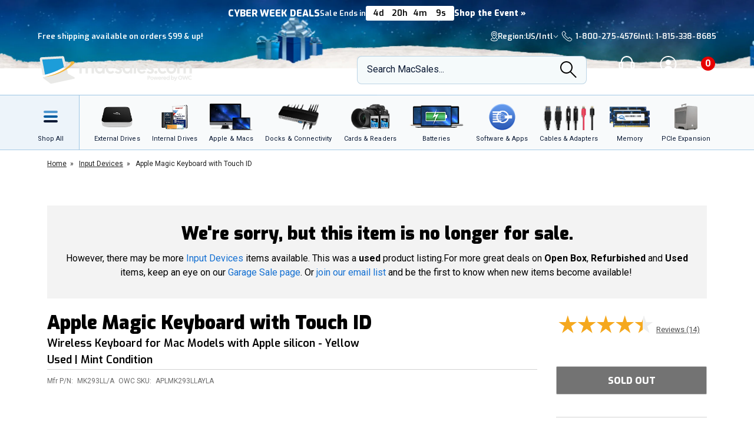

--- FILE ---
content_type: text/html;charset=UTF-8
request_url: https://eshop.macsales.com/item/Apple/MK293LLAYLA/
body_size: 40263
content:

<!DOCTYPE html>
<html lang="en-US"> 

<head>
<!-- Google Tag Manager (GTM) -->
<script>(function(w,d,s,l,i){w[l]=w[l]||[];w[l].push({'gtm.start':
new Date().getTime(),event:'gtm.js'});var f=d.getElementsByTagName(s)[0],
j=d.createElement(s),dl=l!='dataLayer'?'&l='+l:'';j.async=true;j.src=
'https://www.googletagmanager.com/gtm.js?id='+i+dl;f.parentNode.insertBefore(j,f);
})(window,document,'script','dataLayer','GTM-TN7ZK6');</script>
<!-- End Google Tag Manager (GTM) -->
	<meta name="facebook-domain-verification" content="se68xhiyoxhjz1d6o5qun12dpjz3de" />
	
	<link rel="preconnect" href="https://fonts.gstatic.com" crossorigin />
	<link rel="preload" as="style" href="https://fonts.googleapis.com/css2?family=Exo:wght@300;600;800;900&family=Roboto:wght@300;400;500;600;700&display=swap" />
	<link rel="stylesheet" href="https://fonts.googleapis.com/css2?family=Exo:wght@300;600;800;900&family=Roboto:wght@300;400;500;600;700&display=swap" media="print" onload="this.media='all'" />
	

	
	
	<title>Apple MK293LL/A Magic Keyboard with Touch ID for... at MacSales.com</title>
	
	<meta charset="UTF-8">
	<meta name="viewport" content="width=device-width, initial-scale=1, maximum-scale=1, user-scalable=0">
	<meta http-equiv="X-UA-Compatible" content="IE=edge">
	<link rel="icon" href="/imgs/favicon/favicon-32x32.png">
	<meta name="format-detection" content="telephone=no">
	<meta name="ahrefs-site-verification" content="28849f94ddf4a5b9f91101e904ff113f8f5610d838a992cb281b6d27be6610f5">
	<meta name="description" content="Apple MK293LL/A Magic Keyboard with Touch ID for Apple Silicon Macs - Yellow. Wireless keyboard with multimedia keys and up to one month between recharges. *Used, Mint Condition*" /> <link rel="canonical" href="https://eshop.macsales.com/item/Apple/MK293LLAYLA/" /> <meta content="https://media.owcnow.com/image/upload/v1702916150/arrow_goxwmi.svg" property="og:image" /><meta content="https://media.owcnow.com/image/upload/v1702916150/arrow_goxwmi.svg" itemprop="image" /><meta content="https://media.owcnow.com/image/upload/v1702916150/arrow_goxwmi.svg" itemprop="thumbnailUrl" /><meta content="https://media.owcnow.com/image/upload/v1702916150/arrow_goxwmi.svg" name="twitter:image" /> 
		<link rel="stylesheet" type="text/css" href="/assets/css/styles_responsive2023.css?gaq3074" />
		
		<link rel="stylesheet" href="/assets/css/cart-drawer.css?gaq3074" />
	<link rel="stylesheet" type="text/css" href="/assets/css/pdp.css?gaq3074">
<link media="all" rel="stylesheet" type="text/css" href="/assets/css/timed-promos.css?gaq3074" /> 


<link rel="preconnect" href="https://dev.visualwebsiteoptimizer.com" />
<script type='text/javascript' id='vwoCode'>
window._vwo_code || (function() {
var account_id=751937,
version=2.1,
settings_tolerance=2000,
hide_element='body',
hide_element_style = 'opacity:0 !important;filter:alpha(opacity=0) !important;background:none !important;transition:none !important;',
/* DO NOT EDIT BELOW THIS LINE */
f=false,w=window,d=document,v=d.querySelector('#vwoCode'),cK='_vwo_'+account_id+'_settings',cc={};try{var c=JSON.parse(localStorage.getItem('_vwo_'+account_id+'_config'));cc=c&&typeof c==='object'?c:{}}catch(e){}var stT=cc.stT==='session'?w.sessionStorage:w.localStorage;code={use_existing_jquery:function(){return typeof use_existing_jquery!=='undefined'?use_existing_jquery:undefined},library_tolerance:function(){return typeof library_tolerance!=='undefined'?library_tolerance:undefined},settings_tolerance:function(){return cc.sT||settings_tolerance},hide_element_style:function(){return'{'+(cc.hES||hide_element_style)+'}'},hide_element:function(){if(performance.getEntriesByName('first-contentful-paint')[0]){return''}return typeof cc.hE==='string'?cc.hE:hide_element},getVersion:function(){return version},finish:function(e){if(!f){f=true;var t=d.getElementById('_vis_opt_path_hides');if(t)t.parentNode.removeChild(t);if(e)(new Image).src='https://dev.visualwebsiteoptimizer.com/ee.gif?a='+account_id+e}},finished:function(){return f},addScript:function(e){var t=d.createElement('script');t.type='text/javascript';if(e.src){t.src=e.src}else{t.text=e.text}d.getElementsByTagName('head')[0].appendChild(t)},load:function(e,t){var i=this.getSettings(),n=d.createElement('script'),r=this;t=t||{};if(i){n.textContent=i;d.getElementsByTagName('head')[0].appendChild(n);if(!w.VWO||VWO.caE){stT.removeItem(cK);r.load(e)}}else{var o=new XMLHttpRequest;o.open('GET',e,true);o.withCredentials=!t.dSC;o.responseType=t.responseType||'text';o.onload=function(){if(t.onloadCb){return t.onloadCb(o,e)}if(o.status===200){_vwo_code.addScript({text:o.responseText})}else{_vwo_code.finish('&e=loading_failure:'+e)}};o.onerror=function(){if(t.onerrorCb){return t.onerrorCb(e)}_vwo_code.finish('&e=loading_failure:'+e)};o.send()}},getSettings:function(){try{var e=stT.getItem(cK);if(!e){return}e=JSON.parse(e);if(Date.now()>e.e){stT.removeItem(cK);return}return e.s}catch(e){return}},init:function(){if(d.URL.indexOf('__vwo_disable__')>-1)return;var e=this.settings_tolerance();w._vwo_settings_timer=setTimeout(function(){_vwo_code.finish();stT.removeItem(cK)},e);var t;if(this.hide_element()!=='body'){t=d.createElement('style');var i=this.hide_element(),n=i?i+this.hide_element_style():'',r=d.getElementsByTagName('head')[0];t.setAttribute('id','_vis_opt_path_hides');v&&t.setAttribute('nonce',v.nonce);t.setAttribute('type','text/css');if(t.styleSheet)t.styleSheet.cssText=n;else t.appendChild(d.createTextNode(n));r.appendChild(t)}else{t=d.getElementsByTagName('head')[0];var n=d.createElement('div');n.style.cssText='z-index: 2147483647 !important;position: fixed !important;left: 0 !important;top: 0 !important;width: 100% !important;height: 100% !important;background: white !important;';n.setAttribute('id','_vis_opt_path_hides');n.classList.add('_vis_hide_layer');t.parentNode.insertBefore(n,t.nextSibling)}var o='https://dev.visualwebsiteoptimizer.com/j.php?a='+account_id+'&u='+encodeURIComponent(d.URL)+'&vn='+version;if(w.location.search.indexOf('_vwo_xhr')!==-1){this.addScript({src:o})}else{this.load(o+'&x=true')}}};w._vwo_code=code;code.init();})();
</script>


		<style>
		.cky-consent-bar .cky-banner-btn-close img {height:16px !important;width:16px !important;margin:4px 2px !important;}
		</style>
		
		
	
</head>

<body class="theme-holiday">
<!-- Google Tag Manager (GTM) (noscript) -->
<noscript><iframe src="https://www.googletagmanager.com/ns.html?id=GTM-TN7ZK6"
height="0" width="0" style="display:none;visibility:hidden"></iframe></noscript>
<!-- End Google Tag Manager (GTM) (noscript) -->

<style media="all" type="text/css">
			.countdown-bar__wrapper .countdown-bar__container .countdown-bar__content .promo-title SPAN {text-transform:lowercase;font-weight: 600;font-size: 13px;}
			#countdown-bar {background:#0c2422;background: linear-gradient(89deg, #0c2422 11%, #0c2422 100%);} #countdown-headline, #countdown-pretext, #countdown-linktext {color:white !important;} .countdown-item {color:black !important;} .countdown-item {background-color:white !important;}
@media (max-width: 990px) {
	#countdown-linktext {display:none;}
}
@media (max-width: 767px) {
	.countdown-bar__wrapper .countdown-bar__container .countdown-bar__content .promo-title {grid-column:1;font-size:15px;margin: 4px 0 0 0;}
	.countdown-bar__wrapper .countdown-bar__container .countdown-bar__content #countdown {margin: auto;line-height: normal;}
	.countdown-bar__wrapper .countdown-bar__container .countdown-bar__content #countdown .countdown-item {width:30px;}
}
		</style> 

	<script type="application/json" id="main-site-data">{"siteFlair":{"countdown":{"bar_style":"background:#0c2422;background: linear-gradient(89deg, #0c2422 11%, #0c2422 100%);","flipper_bgcolor":"white","minutes_val":"4m","pretext":"Sale Ends in","dt_start":"December, 02 2025 02:00:00","seconds_val":"15s","linktext":"Shop the Event ","hours_val":"20h","flipper_color":"black","headline_mobile":"CYBER WEEK DEALS","targetdate":"12/09/2025 02:00","url":"/shop/specials","dt_end":"December, 09 2025 02:00:00","headline":"CYBER WEEK DEALS","days_val":"4d","text_color":"white"},"badges":{"clearance":145.0,"whatsnew":28,"specials":309.0},"newsbar":[{"cta":"Sign Up","id":24,"headline":"Get out of this world deals delivered to your inbox!","url":"/shop/macsales_newsletter"},{"cta":"Our story","id":1,"headline":"Celebrating 35 years of quality gear and expert support.","url":"/about-us"}],"phone":[],"regions":[{"selected":true,"label":"USA + International","icon":"https://media.owcnow.com/image/upload/flag-icon-usa_fkbhvw","url":"https://eshop.macsales.com/","abbr":"US/Intl"},{"selected":false,"label":"OWC Canada","icon":"https://media.owcnow.com/image/upload/flag-icon-canada_utturz","url":"https://ca.macsales.com/","abbr":"Canada"}],"icons":{"payment":["https://media.owcnow.com/image/upload/v1702925138/visa_pjmdc9.svg","https://media.owcnow.com/image/upload/v1702925138/mastercard_pu5cc8.svg","https://media.owcnow.com/image/upload/v1702925137/amex_odmz17.svg","https://media.owcnow.com/image/upload/v1702925138/discover_qxrppf.svg","https://media.owcnow.com/image/upload/v1702925138/paypal_xq0rhe.svg","https://media.owcnow.com/image/upload/v1702925138/apple_pay_e8v1wc.svg","https://media.owcnow.com/image/upload/v1702925137/amazon_cu4z86.svg","https://media.owcnow.com/image/upload/v1705521779/affirm-payment_kt0dg7.svg"]}},"siteCustomer":{"guestid":78374603,"class":"standard","searches":[]},"siteNav":[{"alt_label":"External Drives","image":"https://media.owcnow.com/image/upload/e_make_transparent/e_trim/c_lpad,h_1.3,w_1.0/dpr_2.0,f_auto,q_auto,w_95/e_sharpen/owc-ministack-top.png","label":"External Drives","id":1,"icon":"https://media.owcnow.com/image/upload/v1702916155/nav-externaldrives_v5vx6y.svg","url":"/shop/external-storage","children":[{"label":"Desktop Drives","id":2,"url":"/shop/desktop-storage","children":[]},{"label":"Thunderbolt Drives","id":136,"url":"/shop/thunderbolt/thunderbolt-external-drives","children":[]},{"label":"Portable Drives","id":3,"url":"/shop/portable-drives","children":[]},{"label":"Portable SSDs","id":164,"url":"/shop/external-storage/portable-ssd","children":[]},{"label":"External SSDs","id":137,"url":"/shop/external-storage/ssd","children":[]},{"label":"Network Attached Storage","id":135,"url":"/shop/nas-storage","children":[{"label":"Jupiter","id":154,"url":"/shop/storage/Enterprise/jupiter","children":[]},{"label":"Jellyfish","id":155,"url":"/shop/jellyfish-nas-storage","children":[]}]},{"label":"Rack Mount Storage","id":143,"url":"/shop/owc-flex-1u4","children":[]},{"label":"Archival & LTO Tape","id":4,"url":"/shop/archival-lto-tape-storage","children":[]},{"label":"Blu-ray/DVD/CD Optical Drives","id":5,"url":"/shop/optical-drives","children":[]},{"label":"Drive Enclosures","id":144,"url":"/shop/hard-drives/External-Enclosures","children":[]}]},{"alt_label":"Internal Drives","image":"https://media.owcnow.com/image/upload/dpr_2.0,f_auto,q_auto,w_95/e_sharpen/internal-drives-nav.png","label":"Internal Drives","id":19,"icon":"https://media.owcnow.com/image/upload/v1702916154/nav-internal-drives_umxq2i.svg","url":"/shop/internal_storage/hard_drives_and_SSD","children":[{"label":"SSDs for Mac","id":20,"url":"/shop/ssd/owc","children":[{"label":"MacBook Pro","id":24,"url":"/shop/ssd/owc/macbook-pro","children":[]},{"label":"MacBook Air","id":25,"url":"/shop/ssd/owc/macbook-air","children":[]},{"label":"iMac","id":22,"url":"/shop/ssd/owc/imac","children":[]},{"label":"Mac Pro","id":21,"url":"/shop/ssd/owc/mac-pro","children":[]},{"label":"Mac mini","id":23,"url":"/shop/ssd/owc/mac-mini","children":[]},{"label":"MacBook","id":26,"url":"/shop/ssd/owc/macbook/2006-current","children":[]},{"label":"Legacy Mac Models","id":156,"url":"/shop/ssd/owc","children":[]},{"label":"PS4 HDD Upgade Kits","id":27,"url":"/shop/ps4-hard-drive-upgrade-kit","children":[]}]},{"label":"2.5-inch SATA SSDs","id":28,"url":"/shop/SSD/OWC/lineup#2-5-inch-sata","children":[]},{"label":"PCIe NVMe SSDs","id":29,"url":"/shop/SSD/OWC/lineup#pcie","children":[]},{"label":"NVMe M.2 SSDs","id":30,"url":"/shop/SSD/OWC/lineup#nvme-m-2","children":[]},{"label":"NVMe U.2 SSDs","id":31,"url":"/shop/SSD/OWC/lineup#nvme-u-2","children":[]},{"label":"3.5-inch HDDs","id":33,"url":"/shop/hard-drives/3.5-SerialATA","children":[]},{"label":"2.5-inch HDDs","id":34,"url":"/shop/hard-drives/2.5-Notebook","children":[]},{"label":"DVD/CD/Blu-ray Optical Drives","id":35,"url":"/shop/optical-drives/superdrives","children":[]},{"label":"iMac DIY Drive Upgrade Kits","id":157,"url":"/shop/imacdiy/","children":[]},{"label":"PS4 HDD Upgrade Kits","id":158,"url":"/shop/ps4-hard-drive-upgrade-kit","children":[]}]},{"alt_label":"Apple & Macs","image":"https://media.owcnow.com/image/upload/e_trim/dpr_2.0,f_auto,q_auto,w_95/e_sharpen/imac-pro-macbook-air.png","label":"Apple & Macs","id":46,"icon":"https://media.owcnow.com/image/upload/v1702916156/nav-macs_uzdiie.svg","url":"/shop/Apple_Systems/Used/Macs_and_Tablets","children":[{"label":"MacBook Pro","id":47,"url":"/configure-my-mac/macbook-pro","children":[]},{"label":"MacBook Air & MacBook","id":48,"url":"/configure-my-mac/macbook-air","children":[]},{"label":"iMac & iMac Pro","id":49,"url":"/configure-my-mac/imac","children":[]},{"label":"Mac Pro","id":50,"url":"/configure-my-mac/mac-pro","children":[]},{"label":"Mac Studio","id":51,"url":"/configure-my-mac/mac-studio","children":[]},{"label":"Mac mini","id":52,"url":"/configure-my-mac/mac-mini","children":[]},{"label":"iPad & iPad Pro","id":53,"url":"/shop/apple/ipad","children":[]},{"label":"iPhone","id":54,"url":"/shop/apple/iphone","children":[]},{"label":"Apple Watch","id":55,"url":"/shop/apple/watch","children":[]},{"label":"Apple TV","id":56,"url":"/shop/apple/apple-tv","children":[]},{"label":"Apple Displays","id":57,"url":"/shop/apple/displays","children":[]},{"label":"Apple Accessories","id":58,"url":"/shop/apple/specials","children":[]},{"label":"Sell Your Mac","id":59,"url":"/trade-in-your-mac","children":[]}]},{"alt_label":"Docks & Connectivity","image":"https://media.owcnow.com/image/upload/dpr_2.0,f_auto,q_auto,w_95/e_sharpen/tb-14port-dock-hero-plugs-in-left-medbkg.png","label":"Docks & Connectivity","id":36,"icon":"https://media.owcnow.com/image/upload/v1702916153/nav-docks_ehcpi3.svg","url":"/shop/docks","children":[{"label":"Thunderbolt Docks","id":37,"url":"/shop/thunderbolt/thunderbolt-docks","children":[]},{"label":"Thunderbolt Hub","id":38,"url":"/shop/owc-thunderbolt-hub","children":[]},{"label":"Travel Docks & Hubs","id":147,"url":"/shop/docks#drive-docking-stations:travel-dock","children":[]},{"label":"USB-C Docks","id":39,"url":"/shop/docks#primary-connection:usb-c","children":[]},{"label":"Network Adapters","id":40,"url":"/shop/docks#drive-docking-stations:ethernet-adapters","children":[]},{"label":"Video & Display Adapters","id":41,"url":"/shop/docks#drive-docking-stations:display-adapter","children":[]},{"label":"Cables","id":42,"url":"/shop/accessories/cables","children":[]}]},{"alt_label":"Cards & Readers","image":"https://media.owcnow.com/image/upload/dpr_2.0,f_auto,q_auto,w_95/e_sharpen/cards-readers-nav-v2.png","label":"Memory Cards & Readers","id":43,"icon":"https://media.owcnow.com/image/upload/v1702916154/nav-memory-cards_emwwdo.svg","url":"/shop/memory-cards/atlas","children":[{"label":"Memory Cards","id":44,"url":"/shop/memory-cards/atlas#memory-cards","children":[]},{"label":"Memory Card Readers","id":45,"url":"/shop/memory-cards/atlas#memory-card-readers","children":[]}]},{"alt_label":"Batteries","image":"https://media.owcnow.com/image/upload/dpr_2.0,f_auto,q_auto,w_95/e_sharpen/batteries-nav.png","label":"Batteries & Power","id":60,"icon":"https://media.owcnow.com/image/upload/v1702916152/nav-batteries_tjabch.svg","url":"","children":[{"label":"Batteries for Mac","id":61,"url":"/shop/Apple/Laptop/Batteries","children":[{"label":"MacBook Pro","id":62,"url":"/shop/laptop-batteries/macbook-pro","children":[]},{"label":"MacBook Air","id":63,"url":"/shop/laptop-batteries/macbook-air","children":[]},{"label":"MacBook","id":64,"url":"/shop/laptop-batteries/macbook","children":[]}]},{"label":"Power Adapters","id":65,"url":"/shop/accessories/power-adapters","children":[]},{"label":"Portable Powerbanks","id":66,"url":"/shop/accessories/portable-usb-power","children":[]},{"label":"Power Cables","id":161,"url":"/shop/cables/power","children":[]}]},{"alt_label":"Software & Apps","image":"https://media.owcnow.com/image/upload/dpr_2.0,f_auto,q_auto,w_95/e_sharpen/softraid-app-icon.svg","label":"Software & Apps","id":67,"icon":"https://media.owcnow.com/image/upload/v1702916156/nav-software-apps_c8spwl.svg","url":"/shop/software","children":[{"label":"Copy That","id":69,"url":"/shop/copy-that","children":[]},{"label":"Copy That Mobile","id":70,"url":"https://www.owc.com/solutions/copy-that-mobile","children":[]},{"label":"Disk Aware","id":71,"url":"https://www.owc.com/solutions/disk-aware","children":[]},{"label":"Dock Ejector","id":73,"url":"https://www.owc.com/solutions/dock-ejector","children":[]},{"label":"Innergize","id":74,"url":"/shop/innergize","children":[]},{"label":"MacDrive","id":75,"url":"/shop/macdrive","children":[]},{"label":"My OWC","id":165,"url":"/shop/my-owc-app","children":[]},{"label":"Software Utilities","id":175,"url":"https://www.owc.com/solutions/utilities","children":[]},{"label":"SoftRAID","id":77,"url":"/shop/softraid","children":[]}]},{"alt_label":"Cables & Adapters","image":"https://media.owcnow.com/image/upload/e_make_transparent/dpr_2.0,f_auto,q_auto,w_95/e_sharpen/cables-nav.png","label":"Cables & Adapters","id":78,"icon":"https://media.owcnow.com/image/upload/v1702916152/nav-cables_trubfo.svg","url":"/shop/accessories/cables","children":[{"label":"Thunderbolt 5 (USB-C) Cables","id":162,"url":"/shop/owc-thunderbolt-5-cables","children":[]},{"label":"Thunderbolt 4 (USB-C) Cables","id":132,"url":"/shop/owc-thunderbolt-4-cables","children":[]},{"label":"Thunderbolt Adapters","id":134,"url":"/shop/thunderbolt/thunderbolt-interface-adapters","children":[]},{"label":"USB4 Cables","id":163,"url":"/shop/owc-usb4-cables","children":[]},{"label":"USB-C Cables","id":149,"url":"/shop/cables/usb-c","children":[]},{"label":"USB-C Adapters","id":148,"url":"/shop/cables/usb-c-adapters","children":[]},{"label":"USB Cables","id":83,"url":"/shop/cables/usb","children":[]},{"label":"USB Adapters","id":150,"url":"/shop/cables/usb-adapters","children":[]},{"label":"Lightning Cables","id":84,"url":"/shop/cables/lightning","children":[]},{"label":"Video & Display Cables","id":85,"url":"/shop/cables/video","children":[]},{"label":"Video & Display Adapters","id":160,"url":"/shop/video/display-adapters","children":[]},{"label":"Power Cables","id":86,"url":"/shop/cables/power","children":[]},{"label":"Audio Cables","id":87,"url":"/shop/cables/audio","children":[]},{"label":"FireWire Cables","id":88,"url":"/shop/cables/firewire","children":[]},{"label":"More Cables & Adapters","id":89,"url":"/shop/cables","children":[]}]},{"alt_label":"Memory","image":"https://media.owcnow.com/image/upload/e_make_transparent/e_trim/c_lpad,h_1.3,w_1.0/dpr_2.0,f_auto,q_auto,w_95/e_sharpen/owc-memory-generic-2.png","label":"Memory","id":95,"icon":"https://media.owcnow.com/image/upload/v1702916155/nav-memory_nz4bjo.svg","url":"/shop/memory","children":[{"label":"Mac Memory","id":166,"url":"/shop/apple/memory/","children":[{"label":"Mac Pro","id":171,"url":"/shop/memory/Mac-Pro-Memory","children":[]},{"label":"MacBook Pro","id":170,"url":"/shop/memory/Apple_MacBook_MacBook_Pro/Upgrade","children":[]},{"label":"Mac mini","id":173,"url":"/shop/mac-mini","children":[]},{"label":"iMac","id":168,"url":"/shop/apple/memory/iMac","children":[]},{"label":"iMac Pro","id":172,"url":"/shop/memory/imac-pro-2017","children":[]},{"label":"MacBook","id":169,"url":"/shop/memory/Apple_MacBook_MacBook_Pro/Upgrade/Macbook_selector","children":[]},{"label":"Legacy Mac Memory","id":174,"url":"/upgrades/","children":[]}]},{"label":"PC Memory","id":167,"url":"/shop/pc-memory","children":[]}]},{"alt_label":"PCIe Expansion","image":"https://media.owcnow.com/image/upload/e_make_transparent/e_trim/dpr_2.0,f_auto,q_auto,w_95/e_sharpen/akitio-node-titan-hero-right","label":"PCIe Expansion","id":104,"icon":"https://media.owcnow.com/image/upload/v1702916156/nav-PCIe_j4oi3p.svg","url":"/shop/thunderbolt/thunderbolt-expansion","children":[{"label":"External GPUs","id":105,"url":"/shop/thunderbolt/thunderbolt-expansion#expansion-type:external-gpu","children":[]},{"label":"External PCIe Expansion","id":106,"url":"/shop/thunderbolt/thunderbolt-expansion#expansion-type:pcie-expansion","children":[]},{"label":"External PCIe Storage","id":107,"url":"/shop/thunderbolt/thunderbolt-expansion#expansion-type:external-storage","children":[]},{"label":"U.2 Interchange System","id":108,"url":"/shop/owc-u2-nvme-interchange-system","children":[]},{"label":"Internal PCIe Storage","id":159,"url":"/shop/SSD/OWC/lineup#pcie","children":[]},{"label":"PCIe Network Adapters","id":109,"url":"/shop/expansion-cards/pcie/10g-ethernet","children":[]},{"label":"More PCIe Expansion","id":110,"url":"/shop/expansion-cards/pcie","children":[]}]},{"alt_label":"Accessories","image":"https://media.owcnow.com/image/upload/e_make_transparent/e_trim/dpr_2.0,f_auto,q_auto,w_95/e_sharpen/icon_keyboard_prasyd","label":"Accessories","id":90,"icon":"https://media.owcnow.com/image/upload/v1702916152/nav-accessories_ezo7ad.svg","url":"/shop/accessories","children":[{"label":"Tools & Toolkits","id":91,"url":"/shop/accessories/tools-toolkits","children":[]},{"label":"Hardware Accessories","id":92,"url":"/shop/accessories/mac-hardware-accessories","children":[]},{"label":"Video & Display Adapters","id":93,"url":"/shop/video/display-adapters","children":[]},{"label":"Service Parts","id":94,"url":"/shop/service-parts","children":[]}]},{"alt_label":"Peripherals","label":"Peripherals","id":111,"icon":"https://media.owcnow.com/image/upload/v1702916156/nav-peripherals_omknfr.svg","url":"","children":[{"label":"Displays","id":112,"url":"/shop/apple/displays","children":[]},{"label":"Video Cards","id":113,"url":"/shop/video/video-cards","children":[]},{"label":"Keyboards","id":114,"url":"/shop/accessories/keyboards","children":[]},{"label":"Mice","id":115,"url":"/shop/accessories/Mouse_Mice","children":[]},{"label":"Microphones","id":116,"url":"/shop/audio/microphones","children":[]},{"label":"Audio Interfaces","id":117,"url":"/shop/audio/interfaces","children":[]},{"label":"Video & Display Adapters","id":118,"url":"/shop/video/display-adapters","children":[]}]},{"alt_label":"Deals","label":"Deals","id":119,"icon":"https://media.owcnow.com/image/upload/v1702917511/nav-deals_xg6nfn.svg","url":"","children":[{"label":"Newsletter Sign Up (Email Deals)","id":120,"url":"/shop/macsales_newsletter","children":[]},{"label":"Specials & Featured","id":121,"url":"/shop/specials","children":[]},{"label":"Clearance","id":122,"url":"/shop/clearance","children":[]}]},{"alt_label":"Rocket Yard Blog","label":"Rocket Yard Blog","id":123,"icon":"https://media.owcnow.com/image/upload/v1702916156/nav-rocket-yard-blog_zxetkg.svg","url":"/blog/","children":[]},{"alt_label":"Upgrade Support","label":"Upgrade Support","id":124,"icon":"https://media.owcnow.com/image/upload/v1702916157/nav-upgrade-DIY_xjgmmj.svg","url":"/Service/","children":[{"label":"Upgrade Your Mac","id":125,"url":"/upgrades/","children":[]},{"label":"DIY Install Videos","id":126,"url":"/installvideos","children":[]},{"label":"Manuals, Drivers, Firmware","id":127,"url":"/tech_center/basictrob.cfm","children":[]},{"label":"FAQ Knowledge Base","id":128,"url":"/Service/Knowledgebase/","children":[]},{"label":"Drive Formatting Tips","id":129,"url":"/tech_center/drive-formatting-data-migration","children":[]},{"label":"Support Archive","id":130,"url":"/tech_center/support/archive.cfm","children":[]},{"label":"OWC Upgrade Service","id":131,"url":"/shop/upgrade-service","children":[]}]}]}</script>



	

	<div id="header" class="visual-nav">
<svg aria-hidden="true" style="position: absolute; width: 0; height: 0; overflow: hidden;" version="1.1" xmlns="http://www.w3.org/2000/svg" xmlns:xlink="http://www.w3.org/1999/xlink">
	<defs>
    <path id="kkxq4xmfta" d="M0 0h23.98v24H0z" />
    <path id="0cn3tvpzaa" d="M0 0h24.375v17H0z" />
		<g id="owc-logo" xmlns="http://www.w3.org/2000/svg" fill-rule="evenodd" clip-rule="evenodd" stroke-linejoin="round" stroke-miterlimit="2"><path d="M59.84 23.717a2.661 2.661 0 00-1.39-1.6 6.1 6.1 0 00-3-.64 7.177 7.177 0 00-2.51.41 4.8 4.8 0 00-1.82 1.14 3.638 3.638 0 00-.93 1.5c-.197.77-.344 1.551-.44 2.34l-.57 4.21a9.588 9.588 0 000 3.18c.186.73.694 1.338 1.38 1.65a6.413 6.413 0 003 .6 6.555 6.555 0 003.12-.7 4.145 4.145 0 001.81-1.64c.427-1.01.697-2.079.8-3.17l.08-.57h-4.26l-.25 1.81a4.736 4.736 0 01-.36 1.51.703.703 0 01-.66.32c-.32 0-.52-.11-.58-.32a4.04 4.04 0 010-1.37l.92-6.71c.04-.49.154-.974.34-1.43a.74.74 0 01.7-.32c.31 0 .5.09.56.27.08.45.08.91 0 1.36l-.35 2.51h4.26l.19-1.37a8.35 8.35 0 00-.04-2.97z" fill-rule="nonzero" /><path d="M71.64 34.947c3.58 2.33 5.46 4.38 5 5.82-.51 1.61-3.85 2.18-9 1.82a29.214 29.214 0 003.243-13.377C70.883 13.186 57.697 0 41.673 0 27.237 0 14.857 10.702 12.77 24.987c-3.74-2.4-5.72-4.51-5.26-6 .46-1.49 3.17-2 7.44-1.9-8.61-1.41-14.31-1.33-14.9.55-.81 2.59 8.2 7.88 21.93 13.35-.113.782-.183 1.57-.21 2.36-.002.592.184 1.17.53 1.65.383.526.917.923 1.53 1.14a6.559 6.559 0 002.31.38 7.263 7.263 0 002.48-.4 4.682 4.682 0 001.81-1.15c.183-.194.347-.405.49-.63l2.33.81v1.06h3.17l3.33 1.07c23.06 7.26 42.67 10.23 43.79 6.64.59-1.86-4.03-5.2-11.9-8.97zm-44.58-1.2a.622.622 0 01-.61.34c-.28 0-.45-.1-.5-.29-.04-.518-.01-1.04.09-1.55l.93-6.75c.014-.469.137-.928.36-1.34a.708.708 0 01.54-.23c.27 0 .43.09.49.28.07.427.07.863 0 1.29l-.91 6.64a6.801 6.801 0 01-.38 1.61h-.01zm11.46 2.43c1.14-3.813 1.88-6.327 2.22-7.54 0 2.83.08 5.36.25 7.58h5.3l3.88-14.42h-4.14a116.384 116.384 0 00-2.59 10.26l.27-5.49c.13-2.76.2-4.34.2-4.76H39.5c-1.187 4.08-2.033 7.383-2.54 9.91l.24-4.87.24-5h-4.13l-.06 12.59-2-.72c.046-.11.086-.225.12-.34.235-1.016.415-2.044.54-3.08l.34-2.46c.165-1.033.27-2.075.31-3.12 0-.589-.185-1.163-.53-1.64a3.211 3.211 0 00-1.53-1.14 6.608 6.608 0 00-2.31-.38 7.215 7.215 0 00-2.48.4 4.645 4.645 0 00-1.81 1.15 3.736 3.736 0 00-1 1.65 28.92 28.92 0 00-.54 3.08l-.3 2.14a101.631 101.631 0 01-3.6-1.71c.517-12.34 10.81-22.21 23.16-22.21 12.716 0 23.18 10.464 23.18 23.18a23.18 23.18 0 01-3.75 12.64 154.235 154.235 0 01-21.06-5.25l-1.47-.45z" fill-rule="nonzero" /></g>
    <g id="facebook-icon" transform="translate(1.2189, 0.2072)">
        <path d="M24.4645893,12.1412354 C24.4645893,5.43582535 18.9879953,-2.77555756e-16 12.2322947,-2.77555756e-16 C5.47659404,-2.77555756e-16 4.4408921e-16,5.43582535 4.4408921e-16,12.1412354 C4.4408921e-16,17.835232 3.94931865,22.6129052 9.27726585,23.9249357 L9.27726585,15.8514027 L6.75486883,15.8514027 L6.75486883,12.1412354 L9.27726585,12.1412354 L9.27726585,10.5425261 C9.27726585,6.41003808 11.1614307,4.49463678 15.2489742,4.49463678 C16.0239146,4.49463678 17.3611001,4.64543092 17.9081283,4.79627363 L17.9081283,8.1595901 C17.6193972,8.12943127 17.117971,8.11432757 16.4949558,8.11432757 C14.489202,8.11432757 13.7142127,8.86844398 13.7142127,10.8291078 L13.7142127,12.1412354 L17.7097205,12.1412354 L17.023342,15.8514027 L13.7142127,15.8514027 L13.7142127,24.1935484 C19.77096,23.4674539 24.4645893,18.3487091 24.4645893,12.1412354" id="Fill-1"></path>
    </g>
    <g id="instagram-icon" fill-rule="evenodd">
      <path d="M3.776.593A5.383 5.383 0 0 0 1.83 1.866a5.388 5.388 0 0 0-1.265 1.95c-.271.7-.455 1.5-.506 2.67C.007 7.657-.004 8.034 0 11.021c.006 2.987.02 3.362.076 4.535.056 1.17.242 1.97.517 2.668.282.723.66 1.336 1.272 1.946.612.61 1.225.985 1.951 1.265.7.27 1.5.455 2.67.506 1.172.052 1.548.063 4.535.058 2.986-.006 3.362-.02 4.535-.075 1.174-.056 1.968-.243 2.668-.516a5.391 5.391 0 0 0 1.945-1.273 5.391 5.391 0 0 0 1.265-1.95c.271-.7.455-1.5.506-2.67.051-1.175.063-1.55.058-4.536-.006-2.987-.02-3.361-.075-4.534-.056-1.173-.242-1.97-.516-2.67a5.4 5.4 0 0 0-1.272-1.945A5.368 5.368 0 0 0 18.185.565c-.7-.27-1.5-.455-2.67-.506-1.172-.05-1.549-.063-4.536-.058C7.992.007 7.618.02 6.444.077c-1.17.055-1.97.242-2.668.516zm2.797 19.37c-1.073-.047-1.655-.225-2.043-.375a3.425 3.425 0 0 1-1.267-.82 3.388 3.388 0 0 1-.825-1.263c-.15-.388-.332-.97-.382-2.043-.055-1.159-.066-1.507-.073-4.444-.006-2.936.005-3.284.056-4.444.046-1.071.225-1.654.374-2.042.198-.515.436-.88.82-1.267.384-.386.75-.624 1.264-.825.388-.151.97-.331 2.041-.382 1.16-.055 1.508-.066 4.444-.073 2.937-.006 3.285.005 4.446.056 1.071.047 1.655.224 2.042.374.514.198.88.436 1.267.82.386.385.624.75.825 1.264.152.387.331.968.382 2.041.055 1.16.068 1.508.073 4.444.005 2.936-.005 3.285-.056 4.444-.047 1.073-.224 1.655-.374 2.044a3.41 3.41 0 0 1-.82 1.266c-.385.386-.75.624-1.264.825-.387.151-.97.332-2.04.383-1.16.054-1.508.066-4.446.072-2.937.006-3.284-.005-4.444-.056M15.54 5.121a1.32 1.32 0 1 0 2.64-.005 1.32 1.32 0 0 0-2.64.005M5.352 11.01a5.648 5.648 0 1 0 11.297-.022 5.648 5.648 0 0 0-11.297.022m1.981-.004a3.667 3.667 0 1 1 7.334-.014 3.667 3.667 0 0 1-7.334.014" fill-rule="nonzero" />
    </g>
    <g id="twitter-icon" fill-rule="evenodd">
      <path d="M24 4.557c-.883.392-1.832.656-2.828.775 1.017-.609 1.798-1.574 2.165-2.724-.951.564-2.005.974-3.127 1.195-.897-.957-2.178-1.555-3.594-1.555-3.179 0-5.515 2.966-4.797 6.045-4.091-.205-7.719-2.165-10.148-5.144-1.29 2.213-.669 5.108 1.523 6.574-.806-.026-1.566-.247-2.229-.616-.054 2.281 1.581 4.415 3.949 4.89-.693.188-1.452.232-2.224.084.626 1.956 2.444 3.379 4.6 3.419-2.07 1.623-4.678 2.348-7.29 2.04 2.179 1.397 4.768 2.212 7.548 2.212 9.142 0 14.307-7.721 13.995-14.646.962-.695 1.797-1.562 2.457-2.549z" fill-rule="nonzero" />
    </g>
    <g id="youtube-icon" transform="translate(.813)" fill-rule="evenodd">
        <mask id="wxivj0jt7b" fill="#fff">
            <use xlink:href="#0cn3tvpzaa" />
        </mask>
        <path d="M9.75 12.143V4.857L16.082 8.5 9.75 12.143zm14.116-9.488A3.047 3.047 0 0 0 21.71.507C19.81 0 12.187 0 12.187 0S4.565 0 2.664.507A3.047 3.047 0 0 0 .51 2.655C0 4.549 0 8.5 0 8.5s0 3.951.51 5.845a3.047 3.047 0 0 0 2.154 2.147C4.565 17 12.187 17 12.187 17s7.623 0 9.524-.508a3.047 3.047 0 0 0 2.155-2.147c.509-1.894.509-5.845.509-5.845s0-3.951-.51-5.845z" fill-rule="nonzero" mask="url(#wxivj0jt7b)" />
    </g>
    <g id="pinterest-icon" transform="translate(.02)" fill-rule="evenodd">
        <mask id="ocm5izdaob" fill="#fff">
            <use xlink:href="#kkxq4xmfta" />
        </mask>
        <path d="M11.98 0c-6.627 0-12 5.373-12 12 0 5.084 3.163 9.43 7.627 11.178-.105-.95-.2-2.41.042-3.446.218-.936 1.407-5.965 1.407-5.965s-.359-.718-.359-1.781c0-1.669.967-2.914 2.171-2.914 1.024 0 1.519.768 1.519 1.69 0 1.03-.656 2.569-.994 3.995-.283 1.195.599 2.169 1.777 2.169 2.133 0 3.772-2.25 3.772-5.496 0-2.873-2.064-4.881-5.012-4.881-3.415 0-5.419 2.56-5.419 5.207 0 1.032.398 2.137.893 2.739a.359.359 0 0 1 .083.344c-.09.379-.293 1.194-.333 1.36-.052.22-.174.267-.401.161-1.499-.697-2.436-2.889-2.436-4.648 0-3.786 2.75-7.262 7.929-7.262 4.163 0 7.398 2.966 7.398 6.93 0 4.136-2.608 7.464-6.227 7.464-1.216 0-2.36-.631-2.75-1.377 0 0-.602 2.29-.748 2.852-.271 1.042-1.003 2.349-1.492 3.146A11.99 11.99 0 0 0 11.98 24c6.628 0 12-5.372 12-12 0-6.627-5.372-12-12-12" mask="url(#ocm5izdaob)" />
    </g>
    <g id="support-icon" xmlns="http://www.w3.org/2000/svg" fill-rule="evenodd">
      <path d="M25.356 18.313c0 .622-.475 1.097-1.096 1.097h-1.462v-6.945h1.462c.621 0 1.096.475 1.096 1.096v4.752zm-10.6 7.494a1.638 1.638 0 0 1-1.645-1.645c0-.914.731-1.645 1.645-1.645s1.645.731 1.645 1.645c0 .877-.731 1.645-1.645 1.645zM5.252 19.41H3.79a1.077 1.077 0 0 1-1.097-1.097v-4.752c0-.621.475-1.096 1.097-1.096h1.462v6.945zm19.008-9.175C24.26 4.605 19.654 0 14.025 0 8.395 0 3.79 4.606 3.79 10.235a3.276 3.276 0 0 0-3.29 3.29v4.752a3.276 3.276 0 0 0 3.29 3.29h3.655V10.235H5.983c0-4.423 3.619-8.042 8.042-8.042s8.042 3.619 8.042 8.042h-1.463v11.332h1.938a2.511 2.511 0 0 1-2.303 1.462H18.41a3.86 3.86 0 0 0-3.692-2.742 3.886 3.886 0 0 0-3.801 3.875A3.838 3.838 0 0 0 14.756 28c1.718 0 3.217-1.17 3.692-2.742h1.827c2.267 0 4.168-1.608 4.643-3.728a3.259 3.259 0 0 0 2.668-3.217v-4.752c-.036-1.827-1.499-3.326-3.326-3.326z" fill-rule="evenodd"></path>
  </g>
  <g id="contact-icon" width="29" height="22" viewbox="0 0 29 22" xmlns="http://www.w3.org/2000/svg" xmlns:xlink="http://www.w3.org/1999/xlink">
  <defs>
      <path id="573z8cp9pa" d="M0 0h28v21.263H0z" />
  </defs>
  <g transform="translate(.5)" fill="none" fill-rule="evenodd">
      <mask id="k5urcq85ab" fill="#fff">
          <use xlink:href="#573z8cp9pa" />
      </mask>
      <path d="m11.21 10.009 1.958 1.99a1.178 1.178 0 0 0 1.668-.002c2.855-2.907 6.874-6.98 9.96-10.11H3.205c2.478 2.515 5.724 5.806 8.003 8.122zM1.886 3.236V18.06l7.31-7.407c-2.192-2.225-5.029-5.101-7.31-7.418zm16.916 7.418 7.31 7.407V3.236c-2.312 2.346-5.006 5.078-7.31 7.418zM3.24 19.376h21.52l-7.28-7.379c-1.314 1.276-1.775 2.186-3.48 2.237-1.707-.05-2.17-.968-3.48-2.237l-7.28 7.38zm21.97 1.887H2.79A2.792 2.792 0 0 1 0 18.474V2.79A2.792 2.792 0 0 1 2.79 0h22.42A2.792 2.792 0 0 1 28 2.789v15.685a2.792 2.792 0 0 1-2.79 2.789z" fill="#0A1934" mask="url(#k5urcq85ab)" />
  </g>
</g>
<g id="chat-icon" width="22" height="21" viewbox="0 0 22 21" xmlns="http://www.w3.org/2000/svg" xmlns:xlink="http://www.w3.org/1999/xlink">
  <defs>
      <path id="h2nugyyu2a" d="M0 0h21v21H0z" />
  </defs>
  <g transform="translate(.5)" fill="none" fill-rule="evenodd">
      <mask id="gpdxt8lhzb" fill="#fff">
          <use xlink:href="#h2nugyyu2a" />
      </mask>
      <path d="M4.9 7h11.2a.7.7 0 0 0 0-1.4H4.9a.7.7 0 0 0 0 1.4zm.14 4.2h10.92c.463 0 .84-.314.84-.7 0-.387-.377-.7-.84-.7H5.04c-.463 0-.84.313-.84.7 0 .386.377.7.84.7zM3.5 15.4a2.1 2.1 0 0 1-2.1-2.1V3.5a2.097 2.097 0 0 1 2.1-2.1h14a2.097 2.097 0 0 1 2.1 2.1v9.8a2.1 2.1 0 0 1-2.1 2.1h-7.097a.7.7 0 0 0-.46.173L6.3 18.758V16.1a.7.7 0 0 0-.7-.7H3.5zm0 1.4h1.4v3.5a.7.7 0 0 0 1.16.527l4.607-4.027H17.5a3.5 3.5 0 0 0 3.5-3.5V3.5A3.503 3.503 0 0 0 17.5 0h-14A3.503 3.503 0 0 0 0 3.5v9.8a3.5 3.5 0 0 0 3.5 3.5z" fill="#0A1934" mask="url(#gpdxt8lhzb)" stroke="#0A1934" stroke-width=".5" />
  </g>
</g>
<g id="chat-icon-desktop" width="22" height="21" viewbox="0 0 22 21" xmlns="http://www.w3.org/2000/svg" xmlns:xlink="http://www.w3.org/1999/xlink">
  <path d="M6.533 9.333h14.934a.934.934 0 0 0 0-1.867H6.533a.934.934 0 0 0 0 1.867zm.187 5.6h14.56c.618 0 1.12-.418 1.12-.933 0-.515-.502-.934-1.12-.934H6.72c-.618 0-1.12.419-1.12.934 0 .515.502.933 1.12.933zm-2.053 5.6a2.8 2.8 0 0 1-2.8-2.8V4.666a2.797 2.797 0 0 1 2.8-2.8h18.666a2.797 2.797 0 0 1 2.8 2.8v13.067a2.8 2.8 0 0 1-2.8 2.8h-9.462a.934.934 0 0 0-.614.23L8.4 25.01v-3.544a.934.934 0 0 0-.933-.933h-2.8zm0 1.867h1.866v4.666a.934.934 0 0 0 1.548.703l6.141-5.37h9.111A4.667 4.667 0 0 0 28 17.734V4.666a4.67 4.67 0 0 0-1.366-3.3A4.67 4.67 0 0 0 23.334 0H4.666a4.67 4.67 0 0 0-3.3 1.366A4.67 4.67 0 0 0 0 4.666v13.067A4.667 4.667 0 0 0 4.667 22.4z" fill="#0A1934" fill-rule="evenodd"></path>
</g>
<g id="account-icon" transform="translate(.5)" fill-rule="nonzero" xmlns="http://www.w3.org/2000/svg" xmlns:xlink="http://www.w3.org/1999/xlink">
  <circle cx="14" cy="10.889" r="4.667" />
  <path d="M14 0C6.28 0 0 6.28 0 13.999c0 4.784 2.414 9.188 6.458 11.786a13.94 13.94 0 0 0 15.084 0C25.586 23.19 28 18.783 28 14 28.002 6.279 21.72 0 14 0zm12.092 13.999c0 3.622-1.66 7.087-4.466 9.376A7.699 7.699 0 0 0 14 16.945a7.699 7.699 0 0 0-7.626 6.43A12.155 12.155 0 0 1 1.908 14C1.908 7.33 7.332 1.908 14 1.908s12.092 5.423 12.092 12.09z" />
</g>
<g id="cart-icon" transform="translate(-1460, -106)" xmlns="http://www.w3.org/2000/svg" xmlns:xlink="http://www.w3.org/1999/xlink">
  <g transform="translate(0, 45)"><g transform="translate(1460.8094, 44)">
<path d="M1.19103608,17.0828337 L5.67589936,17.9547927 C6.06217272,18.029893 6.36849325,18.3245496 6.45852516,18.707618 C7.86575172,24.6950958 7.86575172,24.6950958 8.76125954,28.5053089 L8.8772813,28.9989591 C9.13032365,30.0756056 9.26300706,30.6401479 9.34603189,30.9934026 L27.303187,30.9994531 L27.3179279,30.9578546 C27.5797041,30.153258 27.5951027,30.1059288 27.9603989,28.9831527 L28.0331378,28.7595819 C28.4401679,27.5085324 28.6982845,26.7151839 28.9475805,25.9489466 L29.0471605,25.642877 C29.4462554,24.416217 29.8705878,23.111987 30.8939777,19.9664911 C31.0648479,19.4413036 31.629114,19.1540728 32.1543015,19.324943 C32.6794889,19.4958132 32.9667197,20.0600793 32.7958495,20.5852668 C31.7724597,23.7307627 31.3481273,25.0349927 30.9490324,26.2616527 L30.8494524,26.5677223 C30.6001564,27.3339596 30.3420398,28.1273081 29.9350097,29.3783576 C29.6779081,30.1685863 29.5720427,30.4939746 29.4718386,30.8019625 L29.4112309,30.9882467 C29.3593496,31.1477093 29.3016048,31.3251939 29.2197997,31.5766303 C29.1105316,31.9124775 29.1105316,31.9124775 29.0409973,32.1261985 C29.0136802,32.2101603 29.0136802,32.2101603 28.9962966,32.2635905 C28.9894674,32.2845809 28.9894674,32.2845809 28.9851215,32.2979385 C28.9819009,32.3078374 28.9819009,32.3078374 28.9816292,32.3086723 L28.9388091,32.4182978 C28.7772059,32.7696046 28.4241719,33 28.0304605,33 L8.55536283,33 C8.49403427,33 8.43377089,32.9944241 8.37511695,32.9837035 C8.33553214,32.990342 8.29443777,32.9954797 8.25258168,32.9980783 C6.39481734,33.1134162 5.66717923,33.7555448 5.66717923,35.109375 C5.66717923,36.4356358 6.35509349,37 8.19061673,37 L29.2010244,37 C29.7533091,37 30.2010244,37.4477153 30.2010244,38 C30.2010244,38.4821146 29.8598501,38.8845436 29.405767,38.9790216 C29.8932391,39.5102381 30.1906167,40.2203909 30.1906167,41 C30.1906167,42.6568542 28.847471,44 27.1906167,44 C25.5337625,44 24.1906167,42.6568542 24.1906167,41 C24.1906167,40.231693 24.4794346,39.5308431 24.9544222,39.0000983 L11.4268112,39.0000983 C11.9017988,39.5308431 12.1906167,40.231693 12.1906167,41 C12.1906167,42.6568542 10.847471,44 9.19061673,44 C7.53376248,44 6.19061673,42.6568542 6.19061673,41 C6.19061673,40.189818 6.51177545,39.4546466 7.0337294,38.9148494 C4.88577015,38.5849723 3.66717923,37.2745814 3.66717923,35.109375 C3.66717923,32.8586836 4.98090217,31.4746256 7.31478219,31.0920709 C7.21474963,30.6666912 7.06279407,30.0201495 6.81430987,28.9628971 C6.48867066,27.5773651 6.28144571,26.6956629 6.08191,25.8466769 L6.00722828,25.5289206 C5.70821306,24.2566684 5.39535722,22.9255271 4.6949638,19.9454881 L4.65918704,19.7934531 L0.809338009,19.0460725 C0.3059284,18.9481983 -0.0352985705,18.4885873 0.00291468738,17.9893656 L0.0185676452,17.8736041 C0.123970657,17.3314707 0.648902656,16.9774307 1.19103608,17.0828337 Z" id="Combined-Shape"></path>
    </g> </g>
</g>
<g id="shop-icon" transform="translate(-206, -105)" xmlns="http://www.w3.org/2000/svg" xmlns:xlink="http://www.w3.org/1999/xlink">
  <g transform="translate(0, 45)"><g transform="translate(206, 60)">
    <rect id="Rectangle" fill="#4F98D0" x="0" y="0" width="18" height="3" rx="1.5"></rect>
    <rect id="Rectangle" fill="#005C9F" x="0" y="6" width="18" height="3" rx="1.5"></rect>
    <rect id="Rectangle" fill="#0A1934" x="0" y="12" width="18" height="3" rx="1.5"></rect>
   </g> </g>
</g>
<g id="search-icon" transform="translate(-1330, -99)" xmlns="http://www.w3.org/2000/svg" xmlns:xlink="http://www.w3.org/1999/xlink">
  <g transform="translate(0, 45)"><g transform="translate(1045, 44)">
    <path d="M295.5,10 C301.29899,10 306,14.7010101 306,20.5 C306,23.1666817 305.005903,25.6011795 303.368076,27.4531256 L312.303301,36.3890873 C312.693825,36.7796116 312.693825,37.4127766 312.303301,37.8033009 C311.912777,38.1938252 311.279612,38.1938252 310.889087,37.8033009 L301.906128,28.8199981 C300.13342,30.1869479 297.911659,31 295.5,31 C289.70101,31 285,26.2989899 285,20.5 C285,14.7010101 289.70101,10 295.5,10 Z M295.5,12 C290.80558,12 287,15.8055796 287,20.5 C287,25.1944204 290.80558,29 295.5,29 C300.19442,29 304,25.1944204 304,20.5 C304,15.8055796 300.19442,12 295.5,12 Z" id="Combined-Shape"></path>
   </g> </g>
</g>
  </defs>
</svg>

    <div id="bar-wrapper" class="bar-wrapper countdown-bar-open">
<!-- countdown starts here --><div id="countdown-bar" class="countdown-bar__wrapper">
    <div class="countdown-bar__container container-new">
        <div class="countdown-bar__content">
            <p id="countdown-headline" class="promo-title item">CYBER WEEK DEALS</p>
            <div id="countdown" class="item">
                <p id="countdown-pretext" class="countdown-message">Sale Ends in</p>
                <span class="countdown-item" id="countdown-days">4d</span><span class="countdown-separator">:</span>
                <span class="countdown-item" id="countdown-hours">20h</span><span class="countdown-separator">:</span>
                <span class="countdown-item" id="countdown-minutes">4m</span><span class="countdown-separator">:</span>
                <span class="countdown-item" id="countdown-seconds">15s</span>
            </div>
            <a id="countdown-linktext" href="/shop/specials" class="shop-link item"><span class="shop-link-text">Shop the Event </span><span class="countdown-cta-arrow">»</span></a>
        </div>
    </div>
</div><!-- countdown ends here -->
  <div id="news-bar" class="news-bar__wrapper expanded-nav">
    <div class="news-bar__container container-new">
        <div class="news-bar-contents">
            <div class="news-section">
                <div class="text-container carousel-content " id="carousel"><div class="carousel-item" id="owcnewsbaritem28"><a class="carousel-link" href="/shop/shipping">Free shipping available on orders $99 & up!<span class="cta-arrow" aria-hidden="true"></span></a></div> </div>
            </div>
            <div class="support-section">
                <ul class="nav__support-links">
                    
                    <li id="navigation-region" class="nav-secondary__support-link">
                        <a href="/" onclick="return false;" class="region-section" id="selected-region">
                            <svg width="12" height="17" viewbox="0 0 12 17" xmlns="http://www.w3.org/2000/svg">
                                <g fill="#FFF" fill-rule="evenodd">
                                    <path d="M5.948 1.03a4.208 4.208 0 0 1 4.203 4.202c0 1.801-2.748 5.484-4.203 7.24-1.455-1.753-4.203-5.438-4.203-7.24A4.207 4.207 0 0 1 5.948 1.03zm0 12.747c.148 0 .29-.064.388-.177.495-.57 4.842-5.653 4.842-8.37A5.235 5.235 0 0 0 5.95 0 5.235 5.235 0 0 0 .72 5.23c0 2.717 4.348 7.798 4.843 8.37a.504.504 0 0 0 .386.177z" />
                                    <path d="M4.311 5.232c0-.901.734-1.635 1.635-1.635s1.635.734 1.635 1.635-.734 1.635-1.635 1.635a1.637 1.637 0 0 1-1.635-1.635m4.298 0a2.663 2.663 0 0 0-2.66-2.661 2.663 2.663 0 0 0-2.662 2.661 2.663 2.663 0 0 0 2.661 2.661 2.665 2.665 0 0 0 2.661-2.66M0 14.016C0 15.717 2.556 17 5.948 17c3.392 0 5.948-1.283 5.948-2.984 0-1.034-.942-1.94-2.584-2.487a.513.513 0 1 0-.324.975c1.145.38 1.884.973 1.884 1.512 0 .924-2.104 1.958-4.922 1.958-2.817 0-4.922-1.035-4.922-1.958 0-.567.799-1.18 2.033-1.56a.512.512 0 0 0 .339-.641.511.511 0 0 0-.642-.339C1.005 12.016 0 12.941 0 14.016z" />
                                </g>
                            </svg>

                            Region:
                            <span class="region-text">US/Intl</span>
                            <span class="arrow">
                              <picture>
                                <source srcset="[data-uri]" media="(max-width: 767px)">
                                <img src="https://media.owcnow.com/image/upload/v1702916150/arrow_goxwmi.svg" alt="icon arrow" id="arrow">
                              </picture>
                            </span>
                        </a>
                        <ul id="region-menu" class="nav-secondary__dropdown nav-secondary__dropdown-region">
                            <li class="nav-secondary__dropdown-link nav-secondary__dropdown-title">Select your preferred<span>country / region:</span></li>
                            <hr>
                            <li class="link nav-secondary__dropdown-link-region usa-text">
                                <a href="#" class="region-link region-link-usa"><picture><source srcset="//media.owcnow.com/image/upload/flag-icon-usa_fkbhvw" media="(min-width: 768px)"><img src="[data-uri]" alt="USA Region" class="nav-secondary__dropdown-link-img"></picture>USA + International</a>
                            </li>
                            <li class="link nav-secondary__dropdown-link-region canada-text">
                                <a href="#" class="region-link region-link-ca"><picture><source srcset="//media.owcnow.com/image/upload/flag-icon-canada_utturz" media="(min-width: 768px)"><img src="[data-uri]" alt="Canada Region" class="nav-secondary__dropdown-link-img"></picture>OWC Canada</a>
                            </li>
                            <hr>
                            <li class="nav-secondary__dropdown-link nav-secondary__dropdown-copy"><p>Experience local shipping options and optimized product inventory for your region.</p> </li>
                        </ul>
                    </li>
                    <li id="support-phone-usa" class="support-phone"><a href="tel:1-800-275-4576"><img src="https://media.owcnow.com/image/upload/v1702916157/phone_bxhn8w.svg" alt="Phone Icon">1-800-275-4576</a> </li>
                    <li id="support-phone-int" class="support-phone"><a href="tel:1-815-338-8685">Intl: 1-815-338-8685</a> </li>
                </ul>
            </div>
        </div>
    </div>
  </div>
    </div>

    <div id="outer-nav-wrapper-new">
        <div id="nav-wrapper-new" class="container-new">
            <div class="top-menu__wrapper">

                <div class="top-menu__grid">

                    <div class="top-menu__logo"> 
					<a href="/" aria-label="OWC">
						<picture>
							<source srcset="[data-uri]" media="(max-width: 767px)" />
							
							<source srcset="https://media.owcnow.com/image/upload/v1761662282/Macsales-logo_text-2025_d9nvv2.svg" media="(max-width: 989px)" />
							
							<img class="nav__logo" src="https://media.owcnow.com/image/upload/w_266/Macsales-logo-2025_ayvksp.svg" alt="MacSales.com Powered By OWC" />
						</picture>
					</a>
				</div>

                    <div class="top-menu-search-and-overview">

                        <div class="top-menu__search">
                            <form action="/search/" method="get" autocomplete="off" autocorrect="off" autocapitalize="off" spellcheck="false" role="search">

                                <fieldset>

                                    <div class="animated-form-group">
                                        <label for="header-search">Search MacSales...</label>
                                        <input id="header-search" type="text" name="q" data-search-api="false">
                                        <button type="submit" aria-label="Search">
                                            <svg width="28" height="29" viewbox="0 0 28 29" xmlns="http://www.w3.org/2000/svg">
                                                <use xlink:href="#search-icon"></use>
                                            </svg>
                                        </button>
                                    </div>

                                </fieldset>

                            </form>

                            <div class="top-menu__search-results">
                                <section class="query-list">
                                    <!--
                                    <div class="term-wrapper">
                                        <span class="phrase"><a href="#">1.0TB OWC Gemini - Thunderbolt</a></span>
                                    </div>
                                    -->
                                </section>

                                <!-- Can only be shown when account is logged in. -->
                                <!--
                                <section class="recent">
                                    <h5>Your recent searches...</h5>

                                    <div class="term-wrapper">
                                        <span class="phrase">10 foot hdmi cable for an 2012 iMac</span>
                                        <button>×</button>
                                    </div>
                                </section>
                                -->

                            </div>
                        </div>

                        <nav class="top-menu__overview">
                            <ul style="justify-content: flex-end;">
                                <li class="top-menu__overview-support">
                                    <a href="/Service/" aria-expanded="false">
                                        <svg width="28" height="28" viewbox="0 0 28 28" xmlns="http://www.w3.org/2000/svg">
                                            <use xlink:href="#support-icon"></use>
                                        </svg>
                                        <span class="label">Support</span>
                                    </a>
                                </li>
                                <li class="top-menu__overview-chat" style="display: none;">
                                    <a href="/Service/" id="livechat_on" aria-label="macsales.com live chat window" aria-expanded="false" class="mobile-chat-icon">
                                        <svg width="28" height="28" viewbox="0 0 28 28" xmlns="http://www.w3.org/2000/svg">
                                            <use xlink:href="#chat-icon-desktop"></use>
                                        </svg>
                                        <span class="label">Chat</span>
                                    </a>
                                    <a href="/Service/support#general-support-form" id="livechat_offline" style="display:none;" class="mobile-contact-icon">
                                        <svg width="29" height="22" viewbox="0 0 29 22" xmlns="http://www.w3.org/2000/svg" xmlns:xlink="http://www.w3.org/1999/xlink">
                                            <use xlink:href="#contact-icon"></use>
                                        </svg>
                                        <span class="label">Contact</span>
                                    </a>
                                </li>
                                <li class="top-menu__overview-profile">
                                    <a href="/MyAccount/" aria-expanded="false">
                                        <svg width="29" height="28" viewbox="0 0 29 28" xmlns="http://www.w3.org/2000/svg">
                                            <use xlink:href="#account-icon"></use>
                                        </svg>
                                        <span class="label">Account</span>
                                    </a>
                                    <ul class="account-links expanded-nav">
                                        <li class="auth">
                                            <span class="logged">Hello, <span class="name"></span></span>
                                            <a href="/MyAccount/" class="sign-in">Sign In</a>
                                        </li>
                                        <li><a href="/MyAccount/">My Account</a></li>
                                        <li><a href="/MyAccount/?goto=orderHistory">Order Status</a></li>
                                        <li><a href="/MyAccount/?goto=reviews">Write A Review</a></li>
                                        <li><a href="/MyAccount/?goto=orderHistory">Warranty &amp; Returns</a></li>
                                    </ul>
                                </li>
                                <li class="top-menu__overview-cart">
                                    <a href="/cart/">
                                        <span id="navigation-cart-count"></span>
                                        <span class="label">Cart</span>
                                        <svg width="34" height="30" viewbox="0 0 34 26" xmlns="http://www.w3.org/2000/svg">
                                            <use xlink:href="#cart-icon"></use>
                                        </svg>
                                    </a>
                                </li>
                            </ul>
                        </nav>

                    </div>

                </div>

            </div>
        </div>
        <div id="nav-wrapper-new-mobile">
            <div class="nav-mobile">
                <div class="nav-mobile-controls">
                    <div class="nav-mobile-controls-contents">
                        <div class="nav-mobile-controls-contents-wrap">
                        <span class="nav-mobile-controls-contents-wrap-close">    
                            <svg width="20" height="20" viewbox="0 0 18 15" xmlns="http://www.w3.org/2000/svg"><use xlink:href="#shop-icon"></use></svg>
                        </span>
                            <span>
                                <a href="/" aria-label="OWC" class="mobile-nav__logo"> 
					<picture>
						
						<source srcset="https://media.owcnow.com/image/upload/v1761662282/Macsales-logo_text-2025_d9nvv2.svg" media="(max-width: 767px)" />
						<img class="nav__logo" src="[data-uri]" alt="MacSales.com Powered By OWC" />
					</picture>
				</a>
                            </span>
                            <nav class="top-menu__overview">
                                <ul>
                                <li class="top-menu__overview-support">
                                    <a href="/Service/">
                                        <svg class="contact__logo" width="21" height="21" viewbox="0 0 28 28" xmlns="http://www.w3.org/2000/svg"><use xlink:href="#support-icon"></use></svg>
                                        <span class="label">Support</span>
                                    </a>
                                </li>
                                <li class="top-menu__overview-chat" style="display: none;">
                                    <a href="/Service/" id="livechat_mobile_on" aria-label="macsales.com live chat window" aria-expanded="false" style="display:none;" class="mobile-chat-icon">
                                        <svg class="contact__logo" width="26" height="21" viewbox="0 0 29 21" xmlns="http://www.w3.org/2000/svg"><use xlink:href="#chat-icon"></use></svg>
                                        <span class="label">Chat</span>
                                    </a>
                                    <a href="/Service/support#general-support-form" id="livechat_mobile_offline" style="display:none;" class="mobile-contact-icon">
                                        <svg class="contact__logo" width="26" height="21" viewbox="0 0 29 21" xmlns="http://www.w3.org/2000/svg"><use xlink:href="#contact-icon"></use></svg>
                                        <span class="label">Contact</span>
                                    </a>
                                </li>
                                    <li class="top-menu__overview-profile">
                                        <a href="/MyAccount/">
                                            <svg width="29" height="21" viewbox="0 0 29 28" xmlns="http://www.w3.org/2000/svg">
                                                <use xlink:href="#account-icon"></use>
                                            </svg>
                                            <span class="label">Account</span>
                                        </a>
                                        <ul class="account-links">
                                            <li class="auth">
                                                <span class="logged">Hello, <span class="name"></span></span>
                                                <a href="/MyAccount/" class="sign-in">Sign In</a>
                                            </li>
                                            <li><a href="/MyAccount/">My Account</a></li>
                                            <li><a href="/MyAccount/?goto=orderHistory">Order Status</a></li>
                                            <li><a href="/MyAccount/?goto=reviews">Write A Review</a></li>
                                            <li><a href="/MyAccount/?goto=orderHistory">Warranty &amp; Returns</a></li>
                                        </ul>
                                    </li>
                                    <li class="top-menu__overview-cart">
                                        <a href="/cart/">
                                            <span id="navigation-mobile-cart-count"></span>
                                            <span class="label">Cart</span>
                                            <svg width="25" height="21" viewbox="0 0 34 28" xmlns="http://www.w3.org/2000/svg">
                                                <use xlink:href="#cart-icon"></use>
                                            </svg>
                                        </a>
                                    </li>
                                </ul>
                            </nav>
                        </div>
                    </div>
                </div>
                <div class="nav-mobile-search animated-form-group">
                    <form action="/search/" method="get" autocomplete="off" autocorrect="off" autocapitalize="off" spellcheck="false" role="search">
                        <label for="search">Search MacSales...</label>
                        <input type="text" name="q" id="search" placeholder="">
                        <button type="submit" aria-label="Search">
                            <svg width="20" height="20" viewbox="0 0 28 29" xmlns="http://www.w3.org/2000/svg">
                                <use xlink:href="#search-icon"></use>
                            </svg>
                        </button>
                    </form>
                </div>
                <nav class="nav-mobile-main" role="navigation" aria-label="Mobile Navigation">
                    <ul class="nav-mobile-main-links">
                        <li>
                            <a href="/shop/specials">
                                Featured &amp; Specials
                            </a>
                        </li>
                        <li>
                            <a href="/shop/new-this-month">
                                What's New
                            </a>
                        </li>
                    </ul>
                    <ul id="nav-mobile-dynamic" class="nav-mobile-main-links-dynamic">
                    <li class="footer footer-link-static">
                        <a href="/Service/" id="livechat_mobile_on" aria-label="macsales.com live chat window" aria-expanded="false" onclick="liveagent.startChat('573410000000U6L');return false;">Chat</a>
                        <a id="livechat_mobile_off" style="display: none;"></a>
                    </li>
                    <li class="footer footer-link-static"><a href="/Service/">Support</a></li>
                    </ul>
                    <ul id="nav-mobile-dynamic-children" class="nav-mobile-main-links-dynamic-children"></ul>
                    <ul id="nav-mobile-dynamic-grandchildren" class="nav-mobile-main-links-dynamic-grandchildren"></ul>
                </nav>
            </div>
        </div>

        <div id="expanded-nav-wrapper">

            <div class="nav container-new">
                <nav class="nav-main" role="navigation" aria-label="Main Navigation">
                    <ul id="nav-links" class="nav-links">
                        <li class="nav-parent has-children curve" id="shop-button">
                            <span tabindex="0">
                                <span class="label">Shop All</span>
                                <span class="icon"><svg width="24" height="20" viewbox="0 0 18 15" xmlns="http://www.w3.org/2000/svg"><use xlink:href="#shop-icon"></use></svg></span>
                            </span>
                            <ul class="is-hidden level-1" data-list-total="15"></ul>
                        </li>
                    </ul>
                    <ul id="expanded-shop-list" class="level-1"><li class="nav-link"><a href="/shop/external-storage"><span class="icon"><picture><source srcset="[data-uri]" media="(max-width: 767px)" /><img src="https://media.owcnow.com/image/upload/e_make_transparent/e_trim/c_lpad,h_1.3,w_1.0/dpr_2.0,f_auto,q_auto,w_95/e_sharpen/owc-ministack-top.png" alt="" data-nosnippet /></picture></span><span class="label">External Drives</span></a></li> <li class="nav-link"><a href="/shop/internal_storage/hard_drives_and_SSD"><span class="icon"><picture><source srcset="[data-uri]" media="(max-width: 767px)" /><img src="https://media.owcnow.com/image/upload/dpr_2.0,f_auto,q_auto,w_95/e_sharpen/internal-drives-nav.png" alt="" data-nosnippet /></picture></span><span class="label">Internal Drives</span></a></li> <li class="nav-link"><a href="/shop/Apple_Systems/Used/Macs_and_Tablets"><span class="icon"><picture><source srcset="[data-uri]" media="(max-width: 767px)" /><img src="https://media.owcnow.com/image/upload/e_trim/dpr_2.0,f_auto,q_auto,w_95/e_sharpen/imac-pro-macbook-air.png" alt="" data-nosnippet /></picture></span><span class="label">Apple & Macs</span></a></li> <li class="nav-link"><a href="/shop/docks"><span class="icon"><picture><source srcset="[data-uri]" media="(max-width: 767px)" /><img src="https://media.owcnow.com/image/upload/dpr_2.0,f_auto,q_auto,w_95/e_sharpen/tb-14port-dock-hero-plugs-in-left-medbkg.png" alt="" data-nosnippet /></picture></span><span class="label">Docks & Connectivity</span></a></li> <li class="nav-link"><a href="/shop/memory-cards/atlas"><span class="icon"><picture><source srcset="[data-uri]" media="(max-width: 767px)" /><img src="https://media.owcnow.com/image/upload/dpr_2.0,f_auto,q_auto,w_95/e_sharpen/cards-readers-nav-v2.png" alt="" data-nosnippet /></picture></span><span class="label">Cards & Readers</span></a></li> <li class="nav-link"><a href="/shop/Apple/Laptop/Batteries"><span class="icon"><picture><source srcset="[data-uri]" media="(max-width: 767px)" /><img src="https://media.owcnow.com/image/upload/dpr_2.0,f_auto,q_auto,w_95/e_sharpen/batteries-nav.png" alt="" data-nosnippet /></picture></span><span class="label">Batteries</span></a></li> <li class="nav-link"><a href="/shop/software"><span class="icon"><picture><source srcset="[data-uri]" media="(max-width: 767px)" /><img src="https://media.owcnow.com/image/upload/dpr_2.0,f_auto,q_auto,w_95/e_sharpen/softraid-app-icon.svg" alt="" data-nosnippet /></picture></span><span class="label">Software & Apps</span></a></li> <li class="nav-link"><a href="/shop/accessories/cables"><span class="icon"><picture><source srcset="[data-uri]" media="(max-width: 767px)" /><img src="https://media.owcnow.com/image/upload/e_make_transparent/dpr_2.0,f_auto,q_auto,w_95/e_sharpen/cables-nav.png" alt="" data-nosnippet /></picture></span><span class="label">Cables & Adapters</span></a></li> <li class="nav-link"><a href="/shop/memory"><span class="icon"><picture><source srcset="[data-uri]" media="(max-width: 767px)" /><img src="https://media.owcnow.com/image/upload/e_make_transparent/e_trim/c_lpad,h_1.3,w_1.0/dpr_2.0,f_auto,q_auto,w_95/e_sharpen/owc-memory-generic-2.png" alt="" data-nosnippet /></picture></span><span class="label">Memory</span></a></li> <li class="nav-link"><a href="/shop/thunderbolt/thunderbolt-expansion"><span class="icon"><picture><source srcset="[data-uri]" media="(max-width: 767px)" /><img src="https://media.owcnow.com/image/upload/e_make_transparent/e_trim/dpr_2.0,f_auto,q_auto,w_95/e_sharpen/akitio-node-titan-hero-right" alt="" data-nosnippet /></picture></span><span class="label">PCIe Expansion</span></a></li> 
			
			<li class="nav-link-blue"><a href="/shop/specials"><span class="icon"><picture><source srcset="[data-uri]" media="(max-width: 767px)" /><img src="//media.owcnow.com/image/upload/h_45,dpr_2.0/special-tag-black-mint.png" alt="" data-nosnippet /></picture></span><span class="label">Specials &amp; Featured</span></a></li>
			
		</ul>
                </nav>
            </div>
        </div>


        <div class="nav-overlay"></div>

    </div>

</div>


<style>
.pdp-compatibility__model-spec {max-height: 530px;overflow: auto;overflow-x: hidden;}
</style>


<script type="application/ld+json">
{
	"@context": "http://schema.org"
	,"@type": "Product"
	,"productID":"72199"
	,"name": "Apple Magic Keyboard with Touch ID for Apple Silicon Macs - Yellow"
	,"description": "Wireless keyboard with multimedia keys and up to one month between recharges. *Used, Mint Condition*"
	,"category": "Electronics > Electronics Accessories > Computer Components > Input Devices" ,"brand":"Apple","manufacturer":"Apple" ,"mpn":"MK293LL/A" ,"sku":"APLMK293LLAYLA" ,"image":"https://eshop.macsales.com/images/_gallery_/bin/APLMK293LLAYL-pimid88409-lg.jpg" 
	,"aggregateRating": {
		"@type": "AggregateRating",
		"ratingValue": "4.93",
		"reviewCount": "14"
	}
}
</script> 
<script>
window.dataLayer = window.dataLayer || [];
dataLayer.push({ ecommerce: null });
dataLayer.push({
	event: "view_item",
	ecommerce: {
		items: [
			{
				item_id:"APLMK293LLAYLA", item_name: "Apple Magic Keyboard with Touch ID for Apple Silicon Macs - Yellow", currency: "USD",
				
				index: 0,
				item_brand: "Apple", 
					item_category: "Electronics",
				
					item_category2: "Electronics Accessories",
				
					item_category3: "Computer Components",
				
					item_category4: "Input Devices",
				
				quantity: 1
			}
		]
	}
});
</script> <main id="content">
							





<div id="pdp-page-builder" class="page-builder heading-override-font-exo">
		
	
	<div class="pdp-grid">
		<div class="pdp-grid__breadcrumbs">
			
    


<nav role="navigation" aria-label="Breadcrumb">

        <div class="global">
        <ol id="systemBreadcrumbs" class="breadcrumbs breadcrumbs-dark" itemscope itemtype="https://schema.org/BreadcrumbList">
            <li itemprop="itemListElement" itemscope itemtype="https://schema.org/ListItem">
                <a itemprop="item" href="/"><span itemprop="name">Home</span></a>
                <meta itemprop="position" content="1">
            </li>&nbsp;&raquo;&nbsp;&nbsp;
                                                                <li id="breadCrumbLast" data-position="2" itemprop="itemListElement" itemscope itemtype="https://schema.org/ListItem">
                <span id="breadCrumbSlug" itemprop="name" aria-current="true">Memory</span>
                <meta itemprop="position" content="2">
            </li>
        </ol>
    </div>
    
</nav>
		</div>
	</div>

		    		
<style>

#btn-add-wishlist {
    display: none;
}

.special-offers1 {
   min-height: 50px;
}
.special-offers2 {
   min-height: 50px;
}
.special-offers3 {
   min-height: 50px;
}
.pswp img {
  max-width: none;
  object-fit: contain;
}

</style>
        		
<style>
/* not in repo */

.pdp-form-label {
	font-family: "Exo", sans-serif;
	font-weight: 900;
	font-size: 20px;
	padding: 0;
	text-transform: uppercase;
        line-height: 1;
}

.pdp-text-input {
	margin: 16px 32px 0 0;
}

@media (max-width: 989px){
	.pdp-text-input {
	margin: 16px 24px 0 0;
}	
}
@media (max-width: 767px){
	.pdp-text-input {
	max-width: 100%;
	margin: 16px auto 0 auto;
       }
.pdp-faq__copy-center {
    font-size: 20px;
}	
}

 .pdp-related-items__grid-container {
      z-index: 3;
    }

    .pdp-related-items__reviews {
      display: flex;
      align-items: top;
      margin: 16px 0 0 0;
    }

    .pdp-related-items__grid-container .pdp__star-rating-container {

      margin: 0 0 0 -4px;
    }

    .pdp-related-items__reviews-copy {
      margin: 16px 0 0 0;
    }

    .pdp-related-items__copy {
      margin: 0;
    }

    .pdp-related-items__part-info {
      margin: 8px 0 0 0;
    }

    @media (max-width: 1200px) {
      .pdp-related-items__grid-container .pdp__star-rating-container {
        transform: scale(.875);
        transform-origin: 0% 0%;
      }

      .pdp-related-items__reviews-copy {
        margin: 12px 0 0 -16px;
      }

      .pdp-related-items__part-info {
        margin: 0;
      }
    }

    @media (max-width: 990px) {
      .pdp-related-items__reviews {
        margin: 8px 0 0 0;
      }

      .pdp-related-items__grid-container .pdp__star-rating-container {
        transform: scale(.65);
        height: 32px;
      }

      .pdp-related-items__reviews-copy {
        margin: 4px 0 0 -56px;
      }
    }

    @media (max-width: 768px) {
      .pdp-related-items__grid-container .pdp__star-rating-container {
        margin: 0;
      }

      .pdp-related-items__part-info {
        position: absolute;
        bottom: 0;
      }

      .pdp-related-items__part-info span {
        display: block;
        margin-left: 0;
      }
    }
</style>
        		
<div id="floatCart" class="pdp-floating-cart">
          <div class="pdp-floating-cart__grid">
              <div class="pdp-floating-cart__grid-title">
                  <div>
                      <span id="pdp-floating-cart__title" class="pdp-floating-cart__title" data-api="details-name">Apple Magic Keyboard with Touch ID</span>
                  </div>
              </div>

              <div class="pdp-floating-cart__grid-meta">
                  <div id="pdp-floating-cart__price" class="pdp-floating-cart__price" style="display: none;">
    <div id="pdp-b2b-label-float" class="b2b-label" style="display: none;">
        <svg viewbox="0 0 15 13" xmlns="http://www.w3.org/2000/svg" xmlns:xlink="http://www.w3.org/1999/xlink">
            <defs>
                <path id="js0j4ppp0a" d="M0 0h14.334v13H0z" />
            </defs>
            <g fill="none" fill-rule="evenodd">
                <mask id="ics3kpm0kb" fill="#fff">
                    <use xlink:href="#js0j4ppp0a" />
                </mask>
                <path d="M4.334 2.666H10v-.833A.834.834 0 0 0 9.168 1h-4a.834.834 0 0 0-.834.833v.833zm10 1.834v.595L7.477 7.838c-.2.08-.42.08-.62 0L0 5.095V4.5c0-1.012.822-1.834 1.833-1.834h1.5v-.833C3.333.822 4.156 0 5.166 0h4C10.179 0 11 .823 11 1.833v.833h1.5c1.011 0 1.833.823 1.833 1.834h.001zM7.848 8.766l6.486-2.594v4.995A1.835 1.835 0 0 1 12.501 13H1.834A1.835 1.835 0 0 1 0 11.167V6.172l6.487 2.594a1.823 1.823 0 0 0 1.362 0z" mask="url(#ics3kpm0kb)" fill="currentColor" />
            </g>
        </svg>
        <span>OWC Business Price</span>
    </div>
                      <span id="pdp-floating-cart__strike-price" class="pdp-floating-cart__strike-price" style="display: none;"></span>
                      <span id="pdp-floating-cart__amount" class="pdp-floating-cart__amount" data-api="price-value"></span>
                      <span id="pdp-floating-cart__notes" data-set="0"></span>
                  </div>
              </div>

              <div class="pdp-floating-cart__grid-btn">
                  
<a href="#" id="pdp-floating-cart__btn-wrapper" style="display: none;"><button id="pdp-floating-cart__btn" class="owc-button-full-width pdp-floating-cart__btn" data-cart=""><span id="pdp-floating-cart__btn-desktop" class="show-desktop">Add to Cart</span><span id="pdp-floating-cart__btn-mobile" class="hide-desktop">Add to Cart</span></button></a><button id="pdp-floating-cart__btn-disabled" class="owc-button-full-width pdp-floating-cart__btn pdp-floating-cart__btn-grey" data-cart="" style="display: none;">Add to Cart</button>
              </div>
          </div>
</div>
        		
<div class="container">
<div id="pdp-internal" class="pdp-internal pdp-internal__closed" style="display: none;">
    <div id="pdpInternalHeader" class="pdp-internal__heading">OWC Internal USE Only - Advanced Stock Details
    <img id="pdpInternalToogle" class="pdp-internal__toggle" alt="toggle" src="//res.cloudinary.com/macsales/image/upload/icon-plus-orange">
    </div>

    <div id="pdpInternalContent" class="pdp-internal__content">
    <div id="pdp-internal-wrapper">
    </div>

    <div class="pdp-internal__wrap">
        <div id="pdp-internal-links" class="pdp-internal__link"></div>
        <div id="pdp-internal-price" class="pdp-internal__price"></div>
    </div>

    <div id="wrapper-internal-special-offers" style="display: none;">
    <div class="pdp-internal__heading-offer">Current Special Offers</div>
    <div id="container-internal-special-offers"></div>
    </div>
</div>
</div>
</div>
        		
<div class="pdp-header__breakout" id="breakout-wrapper" style="display: none;">
    <div class="pdp-header__breakout-container" id="breakout-container">
    </div>
</div>
        		
<div id="compatibility-banner-container" class="container" style="display: none;">
  <div class="compatibility-banner">
    <div class="compatibility-banner__title">OWC Confirmed Compatibility<button class="toggle" aria-label="Toggle" aria-expanded="false"></button></div>
    <div class="compatibility-banner__content">
      <div class="compatibility-banner__copy"><span>Make sure this item is compatible with your computer or motherboard.</span></div>
      <div class="compatibility-banner__cta"><a href="#pcsystem-finder">Check Compatibility &raquo;</a></div>
    </div>
  </div>
</div>
        		
<div class="pdp-grid">
        		
<div class="pdp-grid__header">
    <h1 class="pdp-header__title" data-api="details-name">Apple Magic Keyboard with Touch ID</h1>
    <p class="pdp-header__description" data-api="details-subheading">Wireless Keyboard for Mac Models with Apple silicon - Yellow</p>
    <p id="pdp-header__condition" class="pdp-header__condition" style="display: none;"></p>

    <hr class="pdp-header__hr">
    <p class="pdp-header__part-info">Mfr P/N: <span data-api="details-mfrPN">&nbsp;</span> <span class="pdp-header__sku">OWC SKU: <span data-api="details-owcSku">&nbsp;</span></span></p>

<div id="specialOffers-container" data-api="offers-length" class=" ">
</div>
    
  </div>
        		
<div id="pdp-grid__gallery" class="pdp-grid__gallery">
    <div class="glide" id="gallerySlider">
        <div id="galleryArrowNavLeft" class="glide__arrows glide__arrow-left-container pdp-gallery__fadeout" data-glide-el="controls" aria-hidden="true">
            <input type="image" alt="Gallery navigation left arrow" class="glide__arrow glide__arrow--left lazyload" data-glide-dir="<" src="[data-uri]" data-src="https://media.owcnow.com/image/upload/v1614879026/icon-gallery-left-arrow.svg">
        </div>
        <div id="galleryArrowNavRight" class="glide__arrows glide__arrow-right-container pdp-gallery__fadeout" data-glide-el="controls" aria-hidden="true">
            <input type="image" alt="Gallery navigation right arrow" class="glide__arrow glide__arrow--right lazyload" data-glide-dir=">" src="[data-uri]" data-src="https://media.owcnow.com/image/upload/v1614879026/icon-gallery-right-arrow.svg">
        </div>

        <div class="glide__track" data-glide-el="track" style="min-height: 305px;">

            <div id="photoswipe-gallery" class="photoswipe-gallery glide__slides" itemscope itemtype="http://schema.org/ImageGallery">
<figure class="glide__slide" itemprop="associatedMedia" itemscope itemtype="http://schema.org/ImageObject">
    <img src="//eshop.macsales.com/images/_gallery_/bin/APLMK293LLAYL-pimid88409-lg.jpg" class="img-responsive pdp-gallery__img" itemprop="thumbnail" data-index="0" data-api="image-hero">
    <figcaption itemprop="caption description"></figcaption>
</figure>
            </div>
        </div>
    </div>

    <div id="galleryNav" style="display: none;">
        <ul id="slide-thumbnails" class="slide-thumbnails">
        </ul>
    </div>
  </div>
        		
<div class="pdp-grid__description">
      <h2 class="pdp-description__title" data-api="highlights-heading"></h2>
      <ul id="highlights-list" class="pdp-description__list">
      </ul>
</div>
        		
<div class="pdp-grid__details-grid">
            <div id="pdp-grid__product-notes" class="pdp-grid__product-notes" style="display: none;">
<div class="pdp-product-notes">
    <ul id="product-notes" class="pdp-product-notes__list">
    </ul>
</div>


</div>
            <div id="wrapper-marketing-module">

</div>
    </div>
        		
<div class="pdp-grid__cart-options-grid">
        		
<div class="pdp-grid__cart">
  <div class="pdp-cart__reviews">
      <div class="pdp-cart__reviews-wrap">
          <div class="pdp__star-ratings-small-container pdp__stars-small">
              <div id="pdp-ratings-stars-top" class="pdp__star-ratings-small pdp__star-total"></div>
          </div>
          <span class="pdp-cart__reviews-copy"><a id="pdp-ratings-copy-top" class="animate-scroll" role="button" href="#customer-reviews"></a></span>
      </div>
  </div>
      <div id="pdp-cart__ships" class="pdp-cart__ships" style="display: none;"><img id="availability-icon" src="[data-uri]" class="pdp-cart__img-icon lazyload" height="19" width="19" alt="availability"><span data-api="availability-label"></span></div>

      <div id="pdp-cart__ships-link" class="pdp-cart__ships-link" style="display: none;"><img id="availability-icon-ship" src="[data-uri]" class="pdp-cart__img-icon" height="19" width="19" alt="free shipping"><a href="/shop/shipping">Free Shipping</a></div>
    <div id="pdp-b2b-label" class="b2b-label" style="display: none;">
        <svg viewbox="0 0 15 13" xmlns="http://www.w3.org/2000/svg" xmlns:xlink="http://www.w3.org/1999/xlink">
            <defs>
                <path id="js0j4ppp0a" d="M0 0h14.334v13H0z" />
            </defs>
            <g fill="none" fill-rule="evenodd">
                <mask id="ics3kpm0kb" fill="#fff">
                    <use xlink:href="#js0j4ppp0a" />
                </mask>
                <path d="M4.334 2.666H10v-.833A.834.834 0 0 0 9.168 1h-4a.834.834 0 0 0-.834.833v.833zm10 1.834v.595L7.477 7.838c-.2.08-.42.08-.62 0L0 5.095V4.5c0-1.012.822-1.834 1.833-1.834h1.5v-.833C3.333.822 4.156 0 5.166 0h4C10.179 0 11 .823 11 1.833v.833h1.5c1.011 0 1.833.823 1.833 1.834h.001zM7.848 8.766l6.486-2.594v4.995A1.835 1.835 0 0 1 12.501 13H1.834A1.835 1.835 0 0 1 0 11.167V6.172l6.487 2.594a1.823 1.823 0 0 0 1.362 0z" mask="url(#ics3kpm0kb)" fill="currentColor" />
            </g>
        </svg>
        <span>OWC Business Price</span>
    </div>
      <div id="pdp-cart__strike-price" class="pdp-cart__strike-price" style="display: none;">&nbsp;</div>
      <div id="pdp-cart__price" class="pdp-cart__price" style="display: none;"><span data-api="price-value"><span></span></span></div>
      <div id="pdp-cart__cyber-saver" class="pdp-cart__cyber-saver" style="display: none;">Cyber Saver &ndash; Save $70.00</div>
      <div id="pdp-cart__supply" class="pdp-cart__supply" style="display: none;">&nbsp;</div>
      <div id="pdp-cart__discount" class="pdp-cart__supply" style="display: none;">&nbsp;</div>

      <div class="pdp-floating-cart-toggle">
      <a href="#" id="pdp-cart__btn-a" style="display: none;"><button id="pdp-cart__btn" class="owc-button-full-width pdp-cart__btn" data-cart="" data-ol-has-click-handler="" "="">Add to Cart</button></a><button id="pdp-cart__btn-disabled" class="owc-button-full-width pdp-cart__btn pdp-cart__btn-grey" data-cart="" data-ol-has-click-handler="" "="" style="display: none;">Add to Cart</button>
      </div>
        
        <div id="payPalMessageContainer" class="pp-message-container" style="margin-top:10px;min-width:150px;min-height:60px; display: none;">
          <div class="pp-message"></div>
        </div>
        <div id="affirmContainer" class="affirm-as-low-as" data-page-type="product" data-amount="0"></div>
  </div>
        		
<div id="pdp-explore" class="pdp-explore-container"></div>
<div class="pdp-options">
<div id="pdp-grid__options" class="pdp-options__grid" style="display: none;">
          <div id="pdp-options-title" class="pdp-options__title"></div>
          <form id="pdp-options-container"></form>
</div>
<div class="pdp-grid__share">
    <div class="pdp-share__icon-container">
      <div class="pdp-share__copy">Share:</div>
      <div class="pdp-share__mobile-size">
        <a id="btn-share-linkedin" href="https://linkedin.com/shareArticle?mini=true&amp;url=http%3A%2F%2Fweb-prod-macsalescms.macsales.com%2Fproduct-landers%2Fpdp-json" rel="&rdquo;noopener&rdquo;" aria-label="LinkedIn" onclick="window.open(this.href, 'mywin','left=50,top=50,width=600,height=350,toolbar=0'); return false;">
          <svg width="23" height="23" viewbox="0 0 40 40" class="pdp-share__img-icon">
            <use xlink:href="/assets/images/defs-footer.svg#icon-linkedin"></use>
          </svg>
        </a>
        <a id="btn-share-twitter" href="https://twitter.com/share?url=http%3A%2F%2Fweb-prod-macsalescms.macsales.com%2Fproduct-landers%2Fpdp-json" rel="&rdquo;noopener&rdquo;" aria-label="Twitter" onclick="window.open(this.href, 'mywin','left=50,top=50,width=600,height=350,toolbar=0'); return false;">
          <svg width="23" height="23" viewbox="0 0 40 40" class="pdp-share__img-icon pdp-share__img-twitter">
            <use xlink:href="/assets/images/defs-footer.svg#icon-twitter"></use>
          </svg>
        </a>
      <a id="btn-share-facebook" href="https://www.facebook.com/sharer.php?u=http%3A%2F%2Fweb-prod-macsalescms.macsales.com%2Fproduct-landers%2Fpdp-json" rel="&rdquo;noopener&rdquo;" aria-label="Facebook" onclick="window.open(this.href, 'mywin','left=50,top=50,width=600,height=350,toolbar=0'); return false;">
        <svg width="23" height="23" viewbox="0 0 40 40" class="pdp-share__img-icon">
          <use xlink:href="/assets/images/defs-footer.svg#icon-facebook"></use>
        </svg>
      </a>
      <a id="btn-share-pinterest" href="https://pinterest.com/pin/create/bookmarklet/?&amp;url=http%3A%2F%2Fweb-prod-macsalescms.macsales.com%2Fproduct-landers%2Fpdp-json" rel="&rdquo;noopener&rdquo;" aria-label="Pinterest" onclick="window.open(this.href, 'mywin','left=50,top=50,width=600,height=350,toolbar=0'); return false;">
        <svg width="23" height="23" viewbox="0 0 40 40" class="pdp-share__img-icon">
          <use xlink:href="/assets/images/defs-footer.svg#icon-pinterest"></use>
        </svg>
      </a>
      <a id="btn-share-email" href="mailto:?subject=64.0GB (4x 16GB) 2666MHz DDR4 SO-DIMM PC4-21300 SO-DIMM 260 Pin Memory Upgrade Kit&amp;body=http%3A%2F%2Fweb-prod-macsalescms.macsales.com%2Fproduct-landers%2Fpdp-json" rel="&rdquo;noopener&rdquo;" aria-label="Email">
        <svg viewbox="0 0 22 16" width="23" height="23" class="pdp-share__img-icon" style="stroke: #95896e; fill: #d0c8b3;">
          <use xlink:href="/assets/images/defs-footer.svg#icon-email"></use>
        </svg>
      </a>

    </div>
  </div>
 </div> <!-- / pdp-grid__share -->
</div>
        		
</div> <!-- pdp-grid__cart-options-grid -->

</div> <!-- pdp-grid -->
        		
<div id="pdp-grid-nav" class="pdp-grid pdp-anchor-nav__no-padding-mobile" style="display: none;">
  <div class="pdp-grid__anchor-nav">
      <ul id="tab-container" class="pdp-anchor-nav__list">
      </ul>
  </div>
  <hr class="pdp-anchor-nav__hr">
  <div class="pdp-anchor-nav__copy-sml">scroll for more options &gt;</div>
</div>
<div id="tab-content-container"></div>
        		
<!-- photoswipe gallery -->


    
    <div class="pswp" tabindex="-1" role="dialog" aria-hidden="true">
        <div class="pswp__bg"></div>
        <div class="pswp__scroll-wrap">
            <div class="pswp__container">
                <div class="pswp__item"></div>
                <div class="pswp__item"></div>
                <div class="pswp__item"></div>
            </div>

            <div class="pswp__ui pswp__ui--hidden">
                <div class="pswp__top-bar">
                    <div class="pswp__counter"></div>

                    <button class="pswp__button pswp__button--close" title="Close (Esc)"></button>
                    <button class="pswp__button pswp__button--fs" title="Toggle fullscreen"></button>
                    <button class="pswp__button pswp__button--zoom" title="Zoom in/out"></button>

                    <div class="pswp__preloader">
                        <div class="pswp__preloader__icn">
                            <div class="pswp__preloader__cut">
                                <div class="pswp__preloader__donut"></div>
                            </div>
                        </div>
                    </div>
                </div>

                <div class="pswp__share-modal pswp__share-modal--hidden pswp__single-tap">
                    <div class="pswp__share-tooltip"></div>
                </div>

                <button class="pswp__button pswp__button--arrow--left" title="Previous (arrow left)">
                    <img src="[data-uri]" data-src="https://media.owcnow.com/image/upload/v1614879026/icon-gallery-left-arrow.svg" class="lazyload" alt="">
                </button>
                <button class="pswp__button pswp__button--arrow--right" title="Next (arrow right)">
                    <img src="[data-uri]" data-src="https://media.owcnow.com/image/upload/v1614879026/icon-gallery-right-arrow.svg" class="pswp__button-right lazyload" alt="">
                </button>

                <div class="pswp__caption">
                    <div class="pswp__caption__center"></div>
                </div>
            </div>
        </div>
    </div>
        		

    
</div>
<!-- end content-builder div -->



 


 



<script type="application/json" data-cache="pdp-v2">{"meta":{"timestamp":"December, 01 2025 18:00:32","version":2.0,"fomo":{"msg":"error encountered"},"priceCode":"owc_standard"},"success":true,"details":{"infoURL":"https://eshop.macsales.com/item/Apple/MK293LLAYLA/","buttonLabel":"Sold Out","buttonLabelMobile":"Sold Out","notice":"<p><strong>We're sorry, but this item is no longer for sale.</strong> However, there may be more <a href=\"/search/?filter.catidpath=4368\">Input Devices</a> items available.</p><p>This was a <strong>used</strong> product listing.For more great deals on <strong>Open Box</strong>, <strong>Refurbished</strong> and <strong>Used</strong> items, keep an eye on our <a href=\"/shop/garage_sale\">Garage Sale page</a>. Or <a href=\"/shop/macsales_newsletter\">join our email list</a> and be the first to know when new items become available!</p>","shipsFree":false,"meta_itemType":"general","digitalDownload":false,"mfrPN":"MK293LL/A","marketing":[],"displayPcMemoryCheck":false,"garageSaleCondition":"Used | Mint Condition","subheading":"Wireless Keyboard for Mac Models with Apple silicon - Yellow","subheading2":"","manufacturer":"Apple","purchasable":false,"name":"Apple Magic Keyboard with Touch ID","notes":[],"preorder":false,"owcID":72199,"owcSku":"APLMK293LLAYLA","condition":"Used","ratings":{"hasRatings":true,"writeReviewUrl":"/MyAccount/reviews/rr/?item=APLMK293LLAYLA","ratingsCount":14,"avgScore":4.93}},"highlights":{"heading":"Now With Touch ID","list":["Touch ID right on the keyboard","Bluetooth connectivity","Rechargeable with about a month or more between charges","Connect wireless or wired","Tenkeyless","1 Year OWC Fulfilled Limited Warranty"]},"family":{"e_debug":false,"options":{"groups":[{"label":"","options":[{"heading":"Blue","infoUrl":"https://eshop.macsales.com/item/Apple/MK293LLABLA/","price":{"currency":"USD","localeFormat":"en-US","description":"","comparePrice":149.0,"label":"Only","value":112.99,"type":"standard","compareLabel":""},"availability":{"btoCode":"","purchaseLimit":false,"eee":1,"debug_item":"APLMK293LLABLA","label":"In Stock: Ships Same Day!","classification":1,"stockWarning":false,"stockLimit":true,"stockLimitQty":6.0},"button":"Blue","sku":"APLMK293LLABLA","buyUrl":"https://eshop.macsales.com/shop/add/72202/APLMK293LLABLA/"},{"heading":"Green","infoUrl":"https://eshop.macsales.com/item/Apple/MK293LLAGRA/","price":{"currency":"USD","localeFormat":"en-US","description":"","comparePrice":149.0,"label":"Only","value":112.99,"type":"standard","compareLabel":""},"availability":{"btoCode":"","purchaseLimit":false,"eee":1,"debug_item":"APLMK293LLAGRA","label":"In Stock: Ships Same Day!","classification":1,"stockWarning":false,"stockLimit":true,"stockLimitQty":1.0},"button":"Green","sku":"APLMK293LLAGRA","buyUrl":"https://eshop.macsales.com/shop/add/72201/APLMK293LLAGRA/"},{"heading":"Pink","infoUrl":"https://eshop.macsales.com/item/Apple/MK293LLAPKA/","price":{"currency":"USD","localeFormat":"en-US","description":"","comparePrice":149.0,"label":"Only","value":103.75,"type":"standard","compareLabel":""},"availability":{"btoCode":"","purchaseLimit":false,"eee":1,"debug_item":"APLMK293LLAPKA","label":"In Stock: Ships Same Day!","classification":1,"stockWarning":false,"stockLimit":true,"stockLimitQty":1.0},"button":"Pink","sku":"APLMK293LLAPKA","buyUrl":"https://eshop.macsales.com/shop/add/72200/APLMK293LLAPKA/"},{"heading":"Purple","infoUrl":"https://eshop.macsales.com/item/Apple/MK293LLAPUB/","price":{"currency":"USD","localeFormat":"en-US","description":"","comparePrice":149.0,"label":"Only","value":94.75,"type":"standard","compareLabel":""},"availability":{"btoCode":"","purchaseLimit":false,"eee":1,"debug_item":"APLMK293LLAPUB","label":"In Stock: Ships Same Day!","classification":1,"stockWarning":false,"stockLimit":true,"stockLimitQty":3.0},"button":"Purple","sku":"APLMK293LLAPUB","buyUrl":"https://eshop.macsales.com/shop/add/119126/APLMK293LLAPUB/"},{"heading":"Silver","infoUrl":"https://eshop.macsales.com/item/Apple/MK293LLAA/","price":{"currency":"USD","localeFormat":"en-US","description":"","comparePrice":149.0,"label":"Only","value":112.99,"type":"standard","compareLabel":""},"availability":{"btoCode":"","purchaseLimit":false,"eee":1,"debug_item":"APLMK293LLAA","label":"In Stock: Ships Same Day!","classification":1,"stockWarning":false,"stockLimit":true,"stockLimitQty":5.0},"button":"Silver","sku":"APLMK293LLAA","buyUrl":"https://eshop.macsales.com/shop/add/71878/APLMK293LLAA/"}],"buttonMaxLen":6.0,"ButtonLabels":"Blue,Green,Pink,Purple,Silver"}],"title":"Additional Colors"},"labels":["Blue","Green","Pink","Purple","Silver"]},"explore":[],"breadcrumbs":[{"label":"Home","url":"/"},{"label":"Input Devices","url":"/search/?filter.catidpath=4368"}],"media":{"search":"//eshop.macsales.com/images/_products_/APL/APLMK293LLAYLA/APLMK293LLAYLA-000-304x.jpg","zoomEnabled":true,"gallery":[{"zoom":"//eshop.macsales.com/images/_gallery_/bin/APLMK293LLAYL-pimid88409-xl.jpg","thumbnail":"//eshop.macsales.com/images/_gallery_/bin/APLMK293LLAYL-pimid88409-sm.jpg","type":"image","caption":"","standard":"//eshop.macsales.com/images/_gallery_/bin/APLMK293LLAYL-pimid88409-lg.jpg"},{"zoom":"//eshop.macsales.com/images/_gallery_/bin/APLMK293LLAYL-pimid88407-xl.jpg","thumbnail":"//eshop.macsales.com/images/_gallery_/bin/APLMK293LLAYL-pimid88407-sm.jpg","type":"image","caption":"","standard":"//eshop.macsales.com/images/_gallery_/bin/APLMK293LLAYL-pimid88407-lg.jpg"},{"zoom":"//eshop.macsales.com/images/_gallery_/bin/APLMK293LLAYL-pimid88408-xl.jpg","thumbnail":"//eshop.macsales.com/images/_gallery_/bin/APLMK293LLAYL-pimid88408-sm.jpg","type":"image","caption":"","standard":"//eshop.macsales.com/images/_gallery_/bin/APLMK293LLAYL-pimid88408-lg.jpg"},{"zoom":"//eshop.macsales.com/images/_gallery_/bin/APLMK293LLAYL-pimid88410-xl.jpg","thumbnail":"//eshop.macsales.com/images/_gallery_/bin/APLMK293LLAYL-pimid88410-sm.jpg","type":"image","caption":"","standard":"//eshop.macsales.com/images/_gallery_/bin/APLMK293LLAYL-pimid88410-lg.jpg"}]},"tabs":[{"anchor":"Overview","success":true,"label":"Overview","value":{"notes":[],"body":[{"copy":"The perfect keyboard for your Apple Silicon Mac","type":"heading"},{"copy":"The Magic Keyboard with Touch ID for Apple Silicon Macs combines a sleek new design with Touch ID, a built–in rechargeable battery and enhanced key features. Now with Touch ID which provides fast, easy, secure authentication for login and purchases. With an improved scissor mechanism beneath each key for increased stability, as well as optimized key travel and a lower profile, the Magic Keyboard provides a remarkably comfortable and precise typing experience. It pairs automatically with your Mac, so you can get to work right away.","type":"default"},{"copy":"Power management for longer battery life","type":"heading"},{"copy":"And the battery is incredibly long-lasting – it will power your keyboard for about a month or more between charges. And it's easily charged, just plug in a Lightning to USB cable (cable is not included) and you're ready to go.","type":"default"}]},"type":"overview_copy"},{"anchor":"Includes","success":true,"label":"Includes","value":{"notes":"<a href=\"/shop/cables/lightning\">Lightning Cable</a> (available separately) required for battery charging.","media":[],"list":["(1) Apple Magic Keyboard with Touch ID","1 Year OWC Fulfilled Limited Warranty"]},"type":"includes"},{"anchor":"Specs","success":true,"label":"Specs","value":{"notes":[],"meta":{"dt":"November, 20 2024 13:20:14","itemno":"APLMK293LLAYLA","mfr":"Apple","pid":"7:54121:57544:123916","type":"Garage Sale SKU","name":"Apple Magic Keyboard with Touch ID Wireless Keyboard"},"specifications":[{"heading":"Specifications","notes":[],"details":[{"label":"Host Connectivity","values":["Bluetooth","USB"]},{"label":"Power","values":["Rechargeable"]},{"label":"Expansion Ports","values":["Lightning Port"]}]},{"heading":"Compatibility","notes":[],"details":[{"label":"Mac OS Compatibility","values":["macOS 11.x Big Sur","macOS 12.x Monterey","macOS 13.x Ventura"]},{"label":"PC OS Compatibility","values":["Not compatible with Windows PCs"]},{"label":"Other Requirements","values":["Apple Silicon Mac"]}]},{"heading":"Power","notes":[],"details":[{"label":"Power Supply","values":["Bus-powered"]}]},{"heading":"Physical","notes":[],"details":[{"label":"Keyboard Layout","values":["(US - English) Layout"]},{"label":"Keyboard Color","values":["Yellow with White Keys"]},{"label":"Backlighting","values":["No "]},{"label":"Dimensions","values":["Height: 0.1 cm (0.0 in)","Length: 1.1 cm (0.5 in)","Width: 2.8 cm (1.1 in)"]},{"label":"Weight","values":["243.0 g (0.54 lbs)"]}]}]},"type":"specifications"},{"anchor":"Reviews","success":true,"label":"Reviews","value":{"customer":{"reviews":[{"related":{"infoURL":"/item/Apple/MK293LLAB/","owcSku":"APLMK293LLAB","name":"Apple Magic Keyboard with Touch ID for Apple Silicon Macs - Silver"},"platform":"reseller ratings","SubmissionTime":"Jun, 25 2025","recommended":true,"inventoryid":89976,"reviewText":"It&#x27;s about one of the best keyboards I have ever used easy access with the finger ID to open up my Mac mini m4","starRating":5,"buyer":{"attrs":[{"value":898062,"name":"Nickname"}],"Id":1,"Verified":true},"title":"Perfect match","id":34597,"response":{"date":"Jun, 25 2025","message":"Wow&#x21; Thank you so much for your amazing 5-star review&#x21; We&#x27;re thrilled to hear that you&#x27;re enjoying your new keyboard and finding it to be a perfect match for your Mac mini M4. It&rsquo;s fantastic that the easy access with Touch ID is making your experience even better. We truly appreciate your feedback and are excited to serve you again&#x21; Please feel free to contact us if you have any further questions, comments, or concerns.&nbsp;&#xa;https&#x3a;&#x2f;&#x2f;eshop.macsales.com&#x2f;Service&#x2f;","from":"Support"}},{"related":{"infoURL":"/item/Apple/MK293LLABLC/","owcSku":"APLMK293LLABLC","name":"(*) Apple Magic Keyboard with Touch ID for Apple Silicon Macs - Blue"},"platform":"reseller ratings","SubmissionTime":"Jan, 23 2025","recommended":true,"inventoryid":99181,"reviewText":"Great Fast and Over the Top","starRating":5,"buyer":{"attrs":[{"value":"Boater2020","name":"Nickname"}],"Id":1,"Verified":true},"title":"First timer","id":33286,"response":{"date":"Jan, 23 2025","message":"Thank you so much for your amazing review&#x21; We&#x27;re thrilled to hear that your first experience with us was great and you found our service fast and over the top&#x21; Your satisfaction means the world to us, and we can&#x27;t wait to serve you again in the future&#x21;","from":"Support"}},{"related":{"infoURL":"/item/Apple/MK293LLANB/","owcSku":"APLMK293LLANB","name":"Apple Magic Keyboard with Touch ID for Apple Silicon Macs - Silver"},"platform":"reseller ratings","SubmissionTime":"Jan, 8 2025","recommended":false,"inventoryid":66687,"reviewText":"I placed my order after easily locating the Touch ID keyboard for my Mac. It came after only a few days, and was simple to deal with. This keyboard makes it so much more convenient to unlock my new Mac Mini with nothing but a light touch. ","starRating":5,"buyer":{"attrs":[{"value":"fracturedbear","name":"Nickname"}],"Id":1,"Verified":true},"title":"Quick service and a excellent product","id":33131,"response":{"date":"Jan, 8 2025","message":"Thank you so much for your fantastic review&#x21; We&#x27;re thrilled to hear that you had a quick and seamless experience finding and ordering the Touch ID keyboard for your Mac. It&rsquo;s awesome to know that it&rsquo;s making unlocking your Mac Mini even more convenient for you&#x21; We truly appreciate your support and look forward to serving you again in the future&#x21;","from":"Support"}},{"related":{"infoURL":"/item/Apple/MK293LLANB/","owcSku":"APLMK293LLANB","name":"Apple Magic Keyboard with Touch ID for Apple Silicon Macs - Silver"},"platform":"reseller ratings","SubmissionTime":"Dec, 22 2024","recommended":true,"inventoryid":66687,"reviewText":"I have a Magic Keyboard from a 2017 iMac and have upgraded to a new M4 Mac mini.  I like the feel of this keyboard better than my old one. The Tough Id is nice but which you could do more with it, not OWC&#x27;s fault.  I would highly recommend this keyboard, especially with the bulk pricing that OWC can get.","starRating":5,"buyer":{"attrs":[{"value":"7rabbit","name":"Nickname"}],"Id":1,"Verified":true},"title":"Good Replacement","id":32875,"response":{"date":"Dec, 23 2024","message":"Thank you so much for your fantastic review&#x21; We&#x27;re thrilled to hear that you love your new keyboard and find it an improvement over the old one. It&#x27;s great to know you appreciate the feel and the Tough ID feature. We always strive to offer the best products and pricing for our customers, and your recommendation means the world to us&#x21; Enjoy your new M4 Mac mini and happy typing&#x21;","from":"Support"}},{"related":{"infoURL":"/item/Apple/MK293LLANB/","owcSku":"APLMK293LLANB","name":"Apple Magic Keyboard with Touch ID for Apple Silicon Macs - Silver"},"platform":"reseller ratings","SubmissionTime":"Dec, 18 2024","recommended":true,"inventoryid":66687,"reviewText":"super service as usual great product","starRating":4,"buyer":{"attrs":[{"value":"Reviewer247813949","name":"Nickname"}],"Id":1,"Verified":true},"title":"Great service great product","id":32814,"response":{"date":"Dec, 19 2024","message":"Thank you so much for your fantastic review&#x21; We&#x27;re thrilled to hear that you had a great experience with our service and product. Your support means the world to us, and we can&#x27;t wait to continue providing you with excellent service in the future&#x21; Please feel free to contact us if you have any further questions, comments, or concerns.&nbsp;&#xa;https&#x3a;&#x2f;&#x2f;eshop.macsales.com&#x2f;Service&#x2f;","from":"Support"}},{"related":{"infoURL":"/item/Apple/MK293LLANB/","owcSku":"APLMK293LLANB","name":"Apple Magic Keyboard with Touch ID for Apple Silicon Macs - Silver"},"platform":"reseller ratings","SubmissionTime":"Dec, 17 2024","recommended":true,"inventoryid":66687,"reviewText":"Decent deal, assuming you have a few Lightning cables ","starRating":5,"buyer":{"attrs":[{"value":"sarahcatt-90539","name":"Nickname"}],"Id":1,"Verified":true},"title":"Decent deal","id":32805,"response":{"date":"Dec, 17 2024","message":"Thank you so much for your fantastic review&#x21; We&#x27;re thrilled to hear that you found a decent deal with us&#x21; It&#x27;s great to know you have the Lightning cables ready to go. If you ever need more accessories or have any questions, we&rsquo;re here to help. Happy shopping&#x21; Please feel free to contact us if you have any further questions, comments, or concerns.&nbsp;&#xa;https&#x3a;&#x2f;&#x2f;eshop.macsales.com&#x2f;Service&#x2f;","from":"Support"}},{"related":{"infoURL":"/item/Apple/MK293LLANB/","owcSku":"APLMK293LLANB","name":"Apple Magic Keyboard with Touch ID for Apple Silicon Macs - Silver"},"platform":"reseller ratings","SubmissionTime":"Nov, 25 2024","recommended":true,"inventoryid":66687,"reviewText":"New Apple keyboard in bulk packaging, exactly as described. Fully functional, no issues, quick delivery. Completely satisfied&#x21;","starRating":5,"buyer":{"attrs":[{"value":"CentralValleyDenizen","name":"Nickname"}],"Id":1,"Verified":true},"title":"Exactly as described","id":32602,"response":{"date":"Nov, 26 2024","message":"Wow, thank you so much for your fantastic review&#x21; We&#x27;re thrilled to hear that your new Apple keyboard arrived exactly as described and that you experienced quick delivery. It&#x27;s wonderful to know you&#x27;re completely satisfied with your purchase&#x21; We truly appreciate your support and look forward to serving you again in the future&#x21;","from":"Support"}},{"related":{"infoURL":"/item/Apple/MK293LLAB/","owcSku":"APLMK293LLAB","name":"Apple Magic Keyboard with Touch ID for Apple Silicon Macs - Silver"},"platform":"reseller ratings","SubmissionTime":"Sep, 26 2024","recommended":true,"inventoryid":89976,"reviewText":"Always a great experience with MacSales. Used both personally and professionally for years and never disappointed. ","starRating":5,"buyer":{"attrs":[{"value":"Reviewer4293917606","name":"Nickname"}],"Id":1,"Verified":true},"title":"Mac Wireless Keyboard","id":32297,"response":{"date":"Sep, 26 2024","message":"Thank you so much for your fantastic review&#x21; We&#x27;re thrilled to hear that you&#x27;ve consistently had a great experience with MacSales over the years, both personally and professionally. Your loyalty means the world to us, and we look forward to continuing to support you in the future&#x21; Please feel free to contact us if you have any further questions, comments, or concerns.&nbsp;&#xa;https&#x3a;&#x2f;&#x2f;eshop.macsales.com&#x2f;Service&#x2f;","from":"Support"}},{"related":{"infoURL":"/item/Apple/MK293LLAB/","owcSku":"APLMK293LLAB","name":"Apple Magic Keyboard with Touch ID for Apple Silicon Macs - Silver"},"platform":"reseller ratings","SubmissionTime":"Jul, 25 2024","recommended":true,"inventoryid":89976,"reviewText":"First time using this site. Bought something resold for 2&#x2f;3 the price of new, and it looks and works like new. 5 stars.","starRating":5,"buyer":{"attrs":[{"value":"lexentwistle","name":"Nickname"}],"Id":1,"Verified":true},"title":"Exactly what I wanted","id":31911,"response":{"date":"Jul, 25 2024","message":"We are thrilled to hear that you had a great experience shopping with us for the first time&#x21; Thank you so much for the positive feedback and for choosing MacSales.com. It&#x27;s great to know that you found exactly what you wanted at a great price. We truly appreciate your support and hope to serve you again in the future.","from":"Support"}},{"related":{"infoURL":"/item/Apple/MK293LLABLA/","owcSku":"APLMK293LLABLA","name":"Apple Magic Keyboard with Touch ID for Apple Silicon Macs - Blue"},"platform":"reseller ratings","SubmissionTime":"Mar, 31 2023","recommended":true,"inventoryid":72202,"reviewText":"The keyboard was an exactly what I ordered and it paired immediately. Saved a chunk of change and got a great piece of tech.","starRating":5,"buyer":{"attrs":[{"value":"iuseamac","name":"Nickname"}],"Id":1,"Verified":true},"title":"Just what I ordered.","id":29274,"response":{"date":"Apr, 4 2023","message":"Thank you for choosing OWC for your technical needs. We are so happy to hear that you are enjoying the Apple Magic Keyboard&#x21; Please feel free to contact us if you have any further questions, comments, or concerns. https&#x3a;&#x2f;&#x2f;eshop.macsales.com&#x2f;Service&#x2f;","from":"Support"}},{"related":{"infoURL":"/item/Apple/MK293LLANB/","owcSku":"APLMK293LLANB","name":"Apple Magic Keyboard with Touch ID for Apple Silicon Macs - Silver"},"platform":"reseller ratings","SubmissionTime":"Dec, 13 2021","recommended":true,"inventoryid":66687,"reviewText":"fast shipping, genuine product. appreciate the sale.","starRating":5,"buyer":{"attrs":[{"value":"FierceRaven-59504","name":"Nickname"}],"Id":1,"Verified":true},"title":"Great product","id":23674},{"related":{"infoURL":"/item/Apple/MK293LLANB/","owcSku":"APLMK293LLANB","name":"Apple Magic Keyboard with Touch ID for Apple Silicon Macs - Silver"},"platform":"reseller ratings","SubmissionTime":"Dec, 6 2021","recommended":true,"inventoryid":66687,"reviewText":"I searched for this keyboard and found MacSales had excellent ratings and offered it for the lowest price. I purchased from MacSales.com and I&rsquo;m completely satisfied. I found the best price with fast delivery. I&rsquo;m happy&#x21;","starRating":5,"buyer":{"attrs":[{"value":"Jgsulliv","name":"Nickname"}],"Id":1,"Verified":true},"title":"Best price with fast delivery. I&rsquo;m happy&#x21;","id":23552,"response":{"date":"Dec, 8 2021","message":"Thank you for your feedback&#x21;","from":"Support"}},{"related":{"infoURL":"/item/Apple/MK293LLANB/","owcSku":"APLMK293LLANB","name":"Apple Magic Keyboard with Touch ID for Apple Silicon Macs - Silver"},"platform":"reseller ratings","SubmissionTime":"Nov, 15 2021","recommended":true,"inventoryid":66687,"reviewText":"I trust these guys for all my Mac peripherals and upgrades. If it doesn&rsquo;t work they will take care of it.  This Apple product was exactly as described and was also a great price ","starRating":5,"buyer":{"attrs":[{"value":"mlustig","name":"Nickname"}],"Id":1,"Verified":true},"title":"Perfect transaction, great customer support.","id":23219,"response":{"date":"Nov, 16 2021","message":"Thank you for your feedback&#x21;  We thank you for trusting us for your Mac peripheral needs&#x21;","from":"Support"}},{"related":{"infoURL":"/item/Apple/MK293LLANB/","owcSku":"APLMK293LLANB","name":"Apple Magic Keyboard with Touch ID for Apple Silicon Macs - Silver"},"platform":"reseller ratings","SubmissionTime":"Nov, 8 2021","recommended":true,"inventoryid":66687,"reviewText":"Received quickly and as described.  thanks&#x21;","starRating":5,"buyer":{"attrs":[{"value":"ComfortableFinch-78526","name":"Nickname"}],"Id":1,"Verified":true},"title":"Perfecto","id":23097,"response":{"date":"Nov, 10 2021","message":"Thank you so much ComfortableFinch-78526 for taking the time to leave your review. We are glad you were satisfied with our pricing, shipping and service. Please feel free to contact us if you have any further questions, comments, or concerns. &#xa;Phone 1-800-275-4576 or &#x2b;1-815-338-8685 &#xa;&#xa;Customer Service&#x2f;Sales &amp; Technical Support - Monday-Friday &#x28;8am-8pm CT&#x29; - Saturday &amp; Sunday &#x28;Closed&#x29; &#xa;Live Chat Technical Support - Monday-Friday &#x28;8am-8pm CT&#x29; - Saturday &#x28;9am-5pm CT&#x29; - Sunday &#x28;Closed&#x29; &#xa;Live Chat Customer Service&#x2f;Sales - Monday-Friday &#x28;7am-10pm CT&#x29; - Saturday &amp; Sunday &#x28;9am-5pm CT&#x29;.&#xa;Thanks for choosing OWC, and have a great day&#x21;","from":"Support"}}],"aggregates":{"averageReview":4.93,"starTotal":69.0,"reviewCount":14.0,"breakdown":{"3star":{"percent":0.0,"count":0},"2star":{"percent":0.0,"count":0},"4star":{"percent":7.0,"count":1.0},"5star":{"percent":93.0,"count":13.0},"1star":{"percent":0.0,"count":0}}}},"media":[]},"type":"reviews","debug":{"cnt":14}}],"cache-info":{"src":"r","v":1,"cached":true}}</script>			</main>
<style>.footer-bottom__copyright A {color:white;text-decoration:none;display:inline-block;margin-top:1em;} .footer-bottom__copyright A:HOVER {color:white;text-decoration:underline;}</style><footer id="footer">
<div class="footer-upper__wrapper top-64">
  <div class="footer-upper__container container-new">
    <div class="footer-upper__col-logo">
      <a href="/" aria-label="OWC">
        <svg class="nav__logo" width="88" height="48" viewbox="0 0 88 48"><use xlink:href="#owc-logo"></use></svg>
      </a>
    </div>
    <div class="footer-upper__col-links">
      <div class="footer-upper__heading">
        Helpful Links
      </div>
      <ul>
        <li><a href="/about-us">About Us</a></li>
        <li><a href="/installvideos">DIY Install Videos</a></li>
        <li><a href="/affiliate-program">Join our Affiliate Network</a></li>
        <li><a href="https://www.owc.com/partners/where-to-buy/" target="_blank">Where to Buy</a></li>
        <li><a href="/accessibility-statement">Accessibility Statement</a></li>
        <li><a href="/thinkgreen/">Sustainability is Good Business</a></li>
        <li><a href="/Service/careers/">Join the OWC Team</a></li>
        <li><a href="/news">Media+Newsroom</a></li>
        <li><a href="/support/privacy-policy">Privacy Promise</a></li>
      </ul>
    </div>
    <div class="footer-upper__col"></div>
    <div class="footer-upper__col-newsletter">
      <div class="footer-upper__heading">
        Join the OWC Newsletter
      </div>
      <div class="footer-upper__copy">
        <p>Join hundreds-of-thousands of tech enthusiasts across the planet and gain access to specials, clearance, and holiday savings on the OWC upgrades, drives, and docks everyone loves.</p>
      </div>
      <form class="footer-upper__form form form-group-footer" id="form-footer" data-id="form-footer" data-endpoint="https://eshop.macsales.com/api/list/" data-devmode="false" data-status="form-status-footer" autocomplete="on" enctype="multipart/form-data">
        <fieldset>
        
        <div class="hidden">
          <input type="hidden" name="ltrak_a" value="subscribe">
          <input type="hidden" name="ltrak_en" value="350073|15286">
          <input type="hidden" name="ltrak_fn" value="350073|2414902">
          <input type="hidden" name="ltrak_l" value="350073|2408836">
          <input type="hidden" name="ltrak_l" value="350364">
        </div>
        <div class="footer-upper__form-row-flex">
          <div class="footer-upper__form-group animated-form-group">
            <label for="footer-email">email address</label>
            <input id="footer-email" type="text" name="email" class="footer-upper__form-input" required>
          </div>
          <button id="signupnow" type="submit" class="footer-upper__form-submit">Subscribe</button>
        </div>
        <div class="footer-upper__form-row-status">
          <label for="email" role="alert">Please enter a valid email address.</label>
        </div>
        </fieldset>
      </form>
      <form id="form-status-footer" class="footer-upper__form form form-hidden form-status">
        <div class="footer-upper__form-row-flex">
          <div class="footer-upper__form-group">
            <label class="label-success">Thank you for signing up!</label>
            <input id="email-result" type="text" name="email-result" class="footer-upper__form-input" disabled>
          </div>
          <button id="signupnow-result" type="submit" class="footer-upper__form-submit" disabled>Subscribe</button>
        </div>
      </form>
      <ul class="footer-upper__icons lazyload">
        <li><a href="https://www.facebook.com/PoweredbyOWC/" class="footer-upper__icon-facebook" aria-label="facebook new window link" target="_blank" rel="noopener"><svg width="26" height="25" viewbox="0 0 26 25"><use xlink:href="#facebook-icon"></use></svg></a></li>
        <li><a href="https://www.instagram.com/poweredbyOWC/" class="footer-upper__icon-instagram" aria-label="instagram new window link" target="_blank" rel="noopener"><svg width="22" height="22" viewbox="0 0 22 22"><use xlink:href="#instagram-icon"></use></svg></a></li>
        <li><a href="https://www.youtube.com/user/OWCmacsales" class="footer-upper__icon-youtube" aria-label="youtube new window link" target="_blank" rel="noopener"><svg width="26" height="17" viewbox="0 0 26 17"><use xlink:href="#youtube-icon"></use></svg></a></li>
        <li><a href="https://twitter.com/poweredbyowc" class="footer-upper__icon-twitter" aria-label="twitter new window link" target="_blank" rel="noopener"><svg width="24" height="24" viewbox="0 0 24 24"><use xlink:href="#twitter-icon"></use></svg></a></li>
        <li><a href="https://www.linkedin.com/company/other-world-computing/" class="footer-upper__icon-linkedin" aria-label="linkedin new window link" target="_blank" rel="noopener"></a></li>
        <li><a href="https://www.pinterest.com/owcmacsales/" class="footer-upper__icon-pinterest" aria-label="pinterest new window link" target="_blank" rel="noopener"><svg width="24" height="24" viewbox="0 0 24 24"><use xlink:href="#pinterest-icon"></use></svg></a></li>
      </ul>
    </div>
  </div>
</div>
<div class="footer-sitemap__wrapper">
  <div class="footer-sitemap__container container-new">
    <div class="footer-sitemap__col-wrapper">
      <div id="footer-sitemap" class="footer-sitemap__col lazyload">
      </div>
    </div>
    <div class="footer-sitemap__bottom">
<!--div container for ResellerRatings macsales_footer Widget --><div id="widgetcontainer"></div><!--End ResellerRatings macsales_footer Widget -->
      <div class="footer-sitemap__icons lazyload">
      <ul>
        <li><svg class="footer-sitemap__bizrate" role="img" focusable="false" aria-label="bizrate" view-box="0 0 38 44" data-xlink="/assets/images/defs-footer.svg#icon-bizrate"></svg></li>
        <li><svg class="footer-sitemap__bbb" role="img" focusable="false" aria-label="better business bureau" data-xlink="/assets/images/defs-footer.svg#icon-bbb"><title>bbb</title></svg></li>
      </ul>
      </div>
    </div>
  </div>
</div>
<div class="footer-bottom__wrapper">
  <div class="footer-bottom__container container-new">
    <div class="footer-bottom__copyright">
      <span class="footer-bottom__copyright-copy">© 2000-2025 Other World Computing, Inc., </span><span class="footer-bottom__copyright-rights">All Rights Reserved. </span><span class="footer-bottom__copyright-terms"><a href="/support/site-terms">Site Terms</a> </span><span class="footer-bottom__copyright-guest">Guest ID: <span id="footer-guest-id"></span>  <br /><a href="javascript:void(0)" onclick="revisitCkyConsent()" class="footer-bottom__copyright">Your Privacy Choices</a></span>
    </div>
    <ul id="footer-payment-icons" class="footer-bottom__icons">
    </ul>
  </div>
</div>
</footer>


<script src="/assets/js/jquery.js?gaq3074"></script>


	<script src="/assets/js/macsales.min.js?gaq3074"></script>

	<script src="/assets/js/header2023.min.js?gaq3074"></script>
<script id="pdp-data-cms" type="application/json">
{"benchmark": {"heading": "Truth in Numbers: Another OWC Difference", "copy": "<p>There are many attributes that define “The OWC Difference.” By listing real-world performance tests of OWC solutions, we’re confident you’ll be completely satisfied with your technology investment.</p>"}}
</script>
<script src="/assets/js/pdp-new.js?gaq3074" type="text/javascript"></script>
<script type="text/JavaScript" src="/assets/js/timed-promos.js?gaq3074"  ></script> 



<script>
if ($("#new-page-wrap").hasClass("no-border-needed")) {
	$("#new-design-wrapper").addClass('border-none');
}
if ($("#new-page-wrap").hasClass("new-home-page")) {
	$("#new-design-wrapper").removeClass('macsales-wrap');
	$("#new-design-wrapper").addClass('header-margin');
}
	if ($("#new-page-wrap").hasClass("full-width")) {
	$("#new-design-wrapper").removeClass('macsales-wrap');
	$("#new-design-wrapper").addClass('header-margin');
}
</script>
<script>
var macsalesCloudinary = cloudinary.Cloudinary.new({cloud_name: "macsales"});
macsalesCloudinary.responsive()

svg4everybody();
</script>

<script>
window.lazySizesConfig = window.lazySizesConfig || {};
window.lazySizesConfig.srcAttr = undefined;
</script>



<style>
#atlwdg-trigger {right:unset;left:0;background-color:orange;font-size: 13px;border-radius: 0 5px 0 0;z-index: 999;}

#cart_drawer__top #cart-drawer-waiting-on-item {display: inline-block;}
#cart_drawer__top #cart-drawer-waiting-on-item .preloader-img {position: relative;top: unset;left: 100px;margin: 2em;}
</style>

<script type="text/javascript">
$(document).ready(function () {

	// #pdp-cart__btn-a,#pdp-floating-cart__btn,.product-item__btn_list > A.btn,.product-specials__btn,
	$(document).on('click','A[href*="/shop/add/"]',function(e){
		e.preventDefault();

		var drawerQry = 'add=' + $(this).attr('href').replace('?','&').replace('https://ecn1.eshop2.macsales.com/','/').replace('https://eshop.macsales.com/','/').replace('https://ca.macsales.com/','/').replace('https://ecn1.ca2.macsales.com/','/').replace('https://eu.macsales.com/','/');

		// TODO - WE LIKELY NEED TO CAPTURE PREORDER REQUESTS HERE AND REDIRECT RATHER THAN CALL THE DRAWER
		try {
			_kmq.push(['record', 'Add to cart']);
			console.log('_kmq.push successfully logged add to cart event');
		}
		catch(err) {
			// WHAT IS THE CATCH???
			console.log('_kmq.push failed to log add to cart event');
		}

		$('#cart_drawer__top').html('<div id="cart-drawer-waiting-on-item"><img class="preloader-img" src="/Customized_Pages/imgs-wrapper/preloader-img.svg" alt="Wait for item to be added to cart."></div>');
		openCartDrawer();

		$.ajax({
			type: "get",
			url: "/cart/add/?"+drawerQry,
			success: function(objResponse){
				$('#cart_drawer__top').html(objResponse);

				initTimedPromos();

				loadCartDrawer();

				const ecomTrackDataTag = document.getElementById('ecom-track-ga4-cart-data');
				const ecomTrackDataJSON = JSON.parse(ecomTrackDataTag.textContent);
				dataLayer.push({ecommerce:null});
				dataLayer.push(ecomTrackDataJSON);
				console.log('attempted dataLayer.push',ecomTrackDataJSON);

			},
			error: function(objResponse,strError){
				$('#cart_drawer__top').html('<p>There may have been a problem adding this item to your cart.</p><p>Please refresh and try your request again.</p>');
				//alert('Sorry, we encountered an error.\n\nPlease try again.');
				loadCartDrawer();
			}
		});

		$.ajax({
			type: "get",
			url: "/api/cart/recommended-items-pdp/?drawer=true&"+drawerQry,
			success: function(objResponse){
				$('#cart_drawer__scroll1').html(objResponse);
				loadCartDrawerRecommendedItems();
			},
			error: function(objResponse,strError){
				$('#cart_drawer__scroll1').html("");
				console.log('new wave OWC recommendations failed to load');
			}
		});

		// DISABLED PER MAC-5533
		/*
		$.ajax({
			type: "get",
			url: "/api/cart/recommended-items/?drawer=true&"+drawerQry,
			success: function(objResponse){
				$('#cart_drawer__scroll2').html(objResponse);
				loadCartDrawerRecommendedItems();
			},
			error: function(objResponse,strError){
				$('#cart_drawer__scroll2').html("");
				console.log('classic OWC recommendations failed to load');
			}
		});
		*/

	});

	// OWC ECLIPSE UAESP
	$(document).on('click','.cart-drawer__eclipse-option,.cart-item__eclipse-option',function(e){

		var thisCartId = $(this).data('espCartId');
		var thisPlanId = $(this).data('espPlanId');
		var state = 1;

		//console.log('clicked on a ESP option',thisCartId,thisPlanId);

		//submit via ajax
		$.ajax({
	        type: "post",
	        url: "/api/cart/service-plan/",
	        data: { cartID:thisCartId, planID:thisPlanId,planState:0 },
	        dataType: "json",
	        success: function(objResponse){
				//success
				if( objResponse.SUCCESS == true ){
					//valid
				}
				else{
					//
				}
			},
			error: function(objResponse,strError){
				//hard error
			}
		});
		//end - submit via ajax

		// if on the cart page submit the cart form and force the page to reload with new totals
		$('#form-cart-items').submit();

	});

	// OWC ECLIPSE UAESP
	$('#form-cart-items').on('submit',function(e){
		console.log('cart is submitting');
		//$("#form-cart-items-btn").attr('disabled',true);
		$("#form-cart-items-btn").attr('aria-disabled',true);
		$("#form-cart-items-btn-label").html("Processing...");
	});

	$(document).on('change','.drawer-rec-option-switcher',function(e)
	{
		//var thisElementGrp = $(this).attr("id");
		//var thisElementSel = $(this).find(':selected').data("elementShow");
		console.log('drawer rec inline option change',e);
		//$('.' + thisElementGrp + '_group').hide();
		//$('#' + thisElementSel).show();
	});

});
</script>

	<div id="cart-drawer" class="cart-drawer cart-drawer-eclipse">
	<div id="cart-drawer-overlay" class="cart-drawer__overlay"></div>
	<div class="cart-drawer__container">
		<div class="cart-drawer__header lazyload">
			<svg role="img" focusable="false" view-box="0 0 25 25" data-xlink="/assets/images/defs-cart.svg#icon-cart-check"></svg>
			This item has been added to your cart
			<button type="button" id="btn-close-cart-drawer" title="Close" class="cart-drawer__close" aria-label="close cart drawer">
				<svg role="img" focusable="false" view-box="0 0 24 24" data-xlink="/assets/images/defs-cart.svg#icon-cart-close"></svg>
			</button>
		</div>
		<div class="cart-drawer__content">
			<div class="cart-drawer__top" id="cart_drawer__top">
				
				
			</div>
			<div class="cart-drawer__scroll" id="cart_drawer__scroll">

				<div id="cart_drawer__scroll1">
				</div>
				<div id="cart_drawer__scroll2">
				</div>

				
				
				
				
			</div>
		</div>
		<div class="cart-drawer__btns lazyload">
			<button type="submit" id="btn-goto-cart" class="cart-drawer__btn-cart" form="form-cart-drawer" name="btn_goto_cart">
				Go to Cart
			</button>
			<button type="submit" id="btn-goto-checkout" class="cart-drawer__btn-checkout" form="form-cart-drawer" name="btn_goto_checkout">
				<svg role="img" focusable="false" view-box="0 0 24 24" data-xlink="/assets/images/defs-cart.svg#icon-cart-lock"></svg>
				Checkout
			</button>
		</div>
	</div>
	</form>
</div>
<script>
function drawerRecAdd(itemID,eleObj,recType,btnHtmlID)
{
	console.log('rec btn clicked',itemID,eleObj,recType);
	if( itemID != 0 )
	{
		//var jsBtnObj = $('#rec-item-just-added-' + itemID);
		//console.log('js obj',jsBtnObj);
		//console.log('click',itemID,recType);
		$('#' + btnHtmlID).html('Added to Cart!');
		$('#' + btnHtmlID).css("background-color", "limegreen");
		$('#' + btnHtmlID).css("cursor", "default");
		//submit via ajax
		$.ajax({
	        type: "post",
	        url: "/api/cart/add/?id=" + itemID + '&afv=cart-rec&rty=' + recType,
	        data: {},
	        dataType: "json",
	        success: function(objResponse){
				//success
				//console.log('return data',objResponse);
				if( objResponse.cartCount )
				{
					$('.nav-secondary__cart-count,.nav-float__cart-count,.c-cart__inline_cart_cnt').html(objResponse.cartCount);
				}
			},
			error: function(objResponse,strError){
				//hard error
				//console.log('error',objResponse,strError);
			}
		});
		//end - submit via ajax
		//console.log('end click',itemID,recType);
	}
}
function drawerRecGoTo(gotoHref)
{
	console.log('rec btn with href clicked',gotoHref);
	window.location = gotoHref;
}
</script>
<style>
.cf_cart-drawer-saving-price-qualifier {color: #1470d2;font-size: 15px;font-weight: 600;}

@media (max-width: 767px) {
	.no-mobile {display:none;}
}
</style>
	<script src="/assets/js/cart-drawer.min.js"></script>

	<!-- injected pageJsEndOfPage -->
<script type="text/javascript" language="javascript">

</script>

	<!-- amazonwidget not loaded -->

<script async type="text/javascript" src="//static.klaviyo.com/onsite/js/X7cMuJ/klaviyo.js"></script>




<script type="text/javascript">
window.dataLayer = window.dataLayer || [];
function gtag(){dataLayer.push(arguments);}
dataLayer.push({
	'siteTemplate' : 'wrapper2015'
	,'uGroup' : 4
});
gtag('js', new Date());
gtag('config', 'G-9BP91XL55D', { 'groups': 'GA4' });
</script>



<script type="text/javascript">

const loadThirdPartyJS = (url, callback = () => {}) => {
    var scriptTag = document.createElement('script');
    scriptTag.src = url;
    scriptTag.type = "application/javascript";
    scriptTag.onload=callback;
    document.body.appendChild(scriptTag);
}

const loadSignifd = () => {
    var scriptTag = document.createElement('script');
    scriptTag.id = "sig-api"
    scriptTag.src = 'https://cdn-scripts.signifyd.com/api/script-tag.js';
    scriptTag.type = "application/javascript";
    scriptTag.setAttribute("data-order-session-id", "1C2ECBE7-986D-2A1A-0A99147504BD46FB");
    document.body.appendChild(scriptTag);
}

const deferLoading = () => {

  if (window.deferLoadingInit) {
    return false;
  }

  window.deferLoadingInit = true;

  loadThirdPartyJS('https://cdn-cookieyes.com/client_data/ca43c7e6ec06b94bf97c6a79/script.js'); loadSignifd();

	if(typeof gtmScript === "function"){
		gtmScript();
	}
	//brontoScript();
	//forterScript();
	
	if(typeof loadDeferVideos === "function")
		{loadDeferVideos();
	}
	/*
	if(typeof initOwcPay === "function"){
		initOwcPay();
	}
	*/
	if(typeof runSalesForce === "function"){
		//loadThirdPartyJS('//widget.trustpilot.com/bootstrap/v5/tp.widget.bootstrap.min.js');
		loadThirdPartyJS('https://api.resellerratings.com/assets/script/e03b46255dda78c5490c790910865c0f8');
		//loadThirdPartyJS('https://c.la2-c1-dfw.salesforceliveagent.com/content/g/js/42.0/deployment.js', runSalesForce);
		//calcChatTime();
	}
	
		if(typeof renderPayPalMessages === "function"){
			loadThirdPartyJS('https://www.paypal.com/sdk/js?client-id=Af3nLwWs13EQjCgn49jxYIAarp2ipelnT02U6GcqWjqDbmJrsAJ9Qb3HPDcHdhYnF4DYDjyF8T-Eqisl&components=messages&intent=authorize&commit=false', renderPayPalMessages);
		}
	

	if(typeof affirmScript === "function"){
		affirmScript();
	}

	if(typeof runPayPalScript === "function"){
		runPayPalScript();
	}

}

function deferLoadingEvent(event) {
  deferLoading();
  event.currentTarget.removeEventListener(event.type, deferLoadingEvent); // remove the event listener that got triggered
}


window.addEventListener("load", () => {
    setTimeout(deferLoading,3500);
});

document.addEventListener('scroll', deferLoadingEvent);
document.addEventListener('mousemove', deferLoadingEvent);


</script>




<script type="text/javascript" language="javascript">

	function isSupportOnline() {
		console.log('[Embedded Messaging] checking support hours.');
		let online = false;
		let response = '';

		let optionsWeek = {
			timeZone: 'America/Chicago',
			weekday: 'long',
		}
		let dateWeekDay = new Intl.DateTimeFormat([], optionsWeek).format(new Date());

		let optionsHours = {
			timeZone: 'America/Chicago',
			hour: 'numeric',
			hourCycle: 'h23'
		}

		let dateHours = Number(new Intl.DateTimeFormat([], optionsHours).format(new Date()));

		if(dateWeekDay == 'Saturday' || dateWeekDay == 'Sunday') {
			response = 'Chat will be available on Monday at 9:00 AM CT.';
			online = false;
		} else if(dateHours >= 18 || dateHours <= 8) {
			response = 'Chat will be available at 9:00 AM CT.';
			online = false;
		} else {
			response = 'Chat is available';
			online = true;
		}
	
		return {online: online, message: response};
	}

	function openChat(e) {
		e.preventDefault();
		embeddedservice_bootstrap.openChat();
	}

	function initChatButtons() {
		const navBtnChat = document.getElementById('nav-btn-chat');
		const livechatBodyOn = document.getElementById('livechat_body_on_1');
		if(navBtnChat) {
			navBtnChat.addEventListener("click", openChat);
		}
		if(livechatBodyOn) {
			livechatBodyOn.addEventListener("click", openChat);
		}
	}

	function initChatWithHours() {

		const { online , message } = isSupportOnline();
		const navBtnChat = document.getElementById("livechat_on");
		const navBtnChatOff = document.getElementById("livechat_off");
		const navBtnChatMobile = document.getElementById("livechat_mobile_on");
		const navBtnChatMobileOff = document.getElementById("livechat_mobile_off");
		const livechatBodyOn = document.getElementById('livechat_body_on_1');
		const livechatBodyOff = document.getElementById('livechat_body_off_1');
		
		const livechatManualOn = document.getElementById('livechat_manual_on_1');
		const livechatManualOff = document.getElementById('livechat_manual_off_1');

		if(online) {
			console.log('[Embedded Messaging] online.');
			if(navBtnChat) {
				//navBtnChat.style.display = '';
				navBtnChat.style.display = 'none';
			}
			if(navBtnChatMobile) {
				//navBtnChatMobile.style.display = '';
				navBtnChatMobile.style.display = 'none';
			}
			if(livechatBodyOn) {
				//livechatBodyOn.style.display = '';
				livechatBodyOn.style.display = 'none';
			}
			if(livechatBodyOff) {
				livechatBodyOff.style.display = 'none';
			}
			if(navBtnChatOff) {
				navBtnChatOff.style.display = 'none';
			}
			if(navBtnChatMobileOff) {
				navBtnChatMobileOff.style.display = 'none';
			}
			if(livechatManualOn) {
				livechatManualOn.style.display = 'none';
			}
			if(livechatManualOff) {
				livechatManualOff.style.display = 'none';
			}
		} else {
			console.log('[Embedded Messaging] offline.');
			if(navBtnChat) {
				navBtnChat.style.display = 'none';
			}
			if(navBtnChatMobile) {
				navBtnChatMobile.style.display = 'none';
			}
			if(livechatBodyOn) {
				livechatBodyOn.style.display = 'none';
			}
			if(navBtnChatOff) {
				//navBtnChatOff.style.display = '';
			}
			if(navBtnChatMobileOff) {
				//navBtnChatMobileOff.style.display = '';
			}
			if(livechatManualOn) {
				livechatManualOn.style.display = 'none';
			}
			if(livechatManualOff) {
				livechatManualOff.style.display = 'none';
			}
			if(livechatBodyOff) {
				livechatBodyOff.style.display = 'block';
				const infoContainer = document.getElementById("livechat_body_off_info");
				if(infoContainer) {
					infoContainer.innerText = message;
				}
			}
		}
		return online;
	}

	window.addEventListener("onEmbeddedMessagingReady", () => {
		console.log('[Embedded Messaging] onEmbeddedMessagingReady event fired.');
		initChatButtons();
	});

	window.addEventListener("onEmbeddedMessagingError", (e) => {
		console.error('[Embedded Messaging] onEmbeddedMessagingError event fired: ', e);
	});

	function initEmbeddedMessaging() {
		const online = initChatWithHours();
		if(!online) {
			console.log('[Embedded Messaging] not online.');
			return;
		}
		try {
			embeddedservice_bootstrap.settings.language = 'en_US';
			embeddedservice_bootstrap.init(
			'00D41000000fv8t',
			'OWC_Macsales_Channel',
			'https://owc-ms.my.site.com/ESWOWCMacsalesChannel1763117969086',
			{ scrt2URL: 'https://owc-ms.my.salesforce-scrt.com' }
			);
			console.log('[Embedded Messaging] init called.');
		} catch (err) {
			console.error('Error loading Embedded Messaging: ', err);
		}
	};

  const runSalesForce = () => {
  }



function kmqEvent(eventType) {
	if(typeof _kmq !== "undefined") {
		_kmq.push(['record', eventType]);
	}
}
  </script>
  <script type='text/javascript' src='https://owc-ms.my.site.com/ESWOWCMacsalesChannel1763117969086/assets/js/bootstrap.min.js' onload='initEmbeddedMessaging()'></script>
	</body>
</html> 
<!-- Affirm -->
<script>
function affirmScript() {
	_affirm_config = {
		public_api_key:  "LOO2T5L1D38OJGI8",
		script:          "https://cdn1.affirm.com/js/v2/affirm.js"
	};
		(function(l,g,m,e,a,f,b){var d,c=l[m]||{},h=document.createElement(f),n=document.getElementsByTagName(f)[0],k=function(a,b,c){return function(){a[b]._.push([c,arguments])}};c[e]=k(c,e,"set");d=c[e];c[a]={};c[a]._=[];d._=[];c[a][b]=k(c,a,b);a=0;for(b="set add save post open empty reset on off trigger ready setProduct".split(" ");a<b.length;a++)d[b[a]]=k(c,e,b[a]);a=0;for(b=["get","token","url","items"];a<b.length;a++)d[b[a]]=function(){};h.async=!0;h.src=g[f];n.parentNode.insertBefore(h,n);delete g[f];d(g);l[m]=c})(window,_affirm_config,"affirm","checkout","ui","script","ready");

	affirm.ui.ready(function(){
		affirm.ui.refresh();
	});
}
</script>
<!-- End Affirm -->
	

--- FILE ---
content_type: text/css
request_url: https://eshop.macsales.com/assets/css/pdp.css?gaq3074
body_size: 51171
content:
html{-moz-osx-font-smoothing:grayscale;-webkit-font-smoothing:antialiased;font-smoothing:antialiased;font-weight:normal}body{margin:0;padding:0;font-family:"Roboto",sans-serif}a{color:#1470d2;text-decoration:none}a.footnote{color:#222 !important}a.footnote>sup{color:#1470d2}a.footnote:hover{text-decoration:none !important;color:#222 !important}a.footnote:hover>sup{color:#0054ad;text-decoration:underline}a:hover{color:#0054ad;text-decoration:underline}.footnote-heading{position:absolute;clip:rect(0 0 0 0);visibility:hidden;opacity:0}.footnote-back{font-size:13px}.footnote-text>p{display:inline}.footnote-text .footnote-back{margin-left:4px}.footnote-text:target{background-color:#ebf0f4}button{cursor:pointer}.img-responsive{display:block;max-width:100%;height:auto}sup{font-size:10px}h1,h2,h3,h4,h5,h6,p  {font-weight:normal}.owc-button,.owc-button-inverted,.owc-button-full-width,.owc-button-half-width,.owc-button-inverted-full-width,.owc-button-inverted-half-width{display:inline-flex;align-items:center;justify-content:center !important;background-color:#1470d2;color:#fff;font-family:"Exo";font-size:16px;font-weight:800;height:48px;border:none;border-radius:2px;border:1px solid #7bb4d5;padding:0px 22px;transition:0.2s;box-sizing:border-box;cursor:pointer;text-decoration:none !important}.owc-button-transparent{background:transparent;border:1px solid #1470d2}.text-white-btn{color:#fff}.text-white-btn:hover{color:#1470d2}.owc-button-full-width-container{max-width:1152px;width:100%;position:relative;margin:0 auto 0 auto;box-sizing:border-box;display:flex;flex-wrap:wrap}.owc-button-full-width.block__margin-top-auto{margin-top:16px}.owc-button-full-width,.owc-button-inverted-full-width{width:100%}.owc-button-half-width,.owc-button-inverted-half-width{width:50%}.owc-button__height_32{height:32px}.owc-button__height_40{height:40px}.owc-button:hover,.owc-button-full-width:hover{background-color:#0054ad;color:#fff;text-decoration:none}.owc-button-inverted,.owc-button-inverted-full-width{color:#1470d2;border:1px solid #1470d2;font-weight:600;background-color:#fff}.owc-button-inverted:hover,.owc-button-inverted-full-width:hover{color:#1470d2;border:1px solid #1470d2;background-color:#f4f4f4}.owc-button__white{border:none;background-color:#fff;color:#1470d2}.owc-button__white:hover{background-color:#f4f4f4;color:#0054ad}.owc-button__orange{background-color:transparent;border:1px solid #1470d2;transition:0.2s;color:#1470d2}.owc-button__orange:hover{background-color:#1470d2;color:#fff !important}.owc-button__disabled,.owc-button__disabled:hover{border:none;background-color:#737373;border:1px solid #c1c1c1;color:#fff;cursor:default}.owc-button-disabled,.owc-button-disabled:hover{border:none;background-color:#737373 !important;border:1px solid #c1c1c1 !important;color:#fff;cursor:default}.owc-button.block__margin-top-auto{margin-top:16px}.block__link.block__margin-top-auto{margin-top:16px}.block__link{display:flex;align-items:center}.owc-button-icon{display:flex;align-items:center;vertical-align:middle}.owc-button-icon img{width:18px;height:18px;padding-right:5px}.owc-button-link{display:flex;font-size:14px;margin-top:12px}.owc-button-link img{padding-right:8px}.owc-button-link-large{font-size:16px;display:flex;margin-top:12px}.owc-button-link-large img{padding-right:8px}.owc-button+.block__link{margin-left:16px}@media (max-width: 767px){.owc-button:has(+.block__link){margin-right:40px;margin-left:40px;width:calc(100% - 80px)}}.owc-button,.owc-button-inverted,.owc-button-full-width,.owc-button-half-width,.owc-button-inverted-full-width,.owc-button-inverted-half-width{display:inline-flex;align-items:center;justify-content:center !important;background-color:#1470d2;color:#fff;font-family:"Exo";font-size:16px;font-weight:800;height:48px;border:none;border-radius:2px;border:1px solid #7bb4d5;padding:0px 22px;transition:0.2s;box-sizing:border-box;cursor:pointer;text-decoration:none !important}.owc-button-transparent{background:transparent;border:1px solid #1470d2}.text-white-btn{color:#fff}.text-white-btn:hover{color:#1470d2}.owc-button-full-width-container{max-width:1152px;width:100%;position:relative;margin:0 auto 0 auto;box-sizing:border-box;display:flex;flex-wrap:wrap}.owc-button-full-width.block__margin-top-auto{margin-top:16px}.owc-button-full-width,.owc-button-inverted-full-width{width:100%}.owc-button-half-width,.owc-button-inverted-half-width{width:50%}.owc-button__height_32{height:32px}.owc-button__height_40{height:40px}.owc-button:hover,.owc-button-full-width:hover{background-color:#0054ad;color:#fff;text-decoration:none}.owc-button-inverted,.owc-button-inverted-full-width{color:#1470d2;border:1px solid #1470d2;font-weight:600;background-color:#fff}.owc-button-inverted:hover,.owc-button-inverted-full-width:hover{color:#1470d2;border:1px solid #1470d2;background-color:#f4f4f4}.owc-button__white{border:none;background-color:#fff;color:#1470d2}.owc-button__white:hover{background-color:#f4f4f4;color:#0054ad}.owc-button__orange{background-color:transparent;border:1px solid #1470d2;transition:0.2s;color:#1470d2}.owc-button__orange:hover{background-color:#1470d2;color:#fff !important}.owc-button__disabled,.owc-button__disabled:hover{border:none;background-color:#737373;border:1px solid #c1c1c1;color:#fff;cursor:default}.owc-button-disabled,.owc-button-disabled:hover{border:none;background-color:#737373 !important;border:1px solid #c1c1c1 !important;color:#fff;cursor:default}.owc-button.block__margin-top-auto{margin-top:16px}.block__link.block__margin-top-auto{margin-top:16px}.block__link{display:flex;align-items:center}.owc-button-icon{display:flex;align-items:center;vertical-align:middle}.owc-button-icon img{width:18px;height:18px;padding-right:5px}.owc-button-link{display:flex;font-size:14px;margin-top:12px}.owc-button-link img{padding-right:8px}.owc-button-link-large{font-size:16px;display:flex;margin-top:12px}.owc-button-link-large img{padding-right:8px}.owc-button+.block__link{margin-left:16px}@media (max-width: 767px){.owc-button:has(+.block__link){margin-right:40px;margin-left:40px;width:calc(100% - 80px)}}.container{max-width:1152px;padding:0 16px;width:100%;position:relative;margin:0 auto 0 auto;box-sizing:border-box}@media (min-width: 576px){.container{max-width:576px}}@media (min-width: 768px){.container{max-width:768px}}@media (min-width: 990px){.container{max-width:990px}}@media (min-width: 1200px){.container{max-width:1152px}}.grid-new .container{max-width:calc(100% - 16px);padding:0;width:100%;position:relative;margin:0 auto 0 auto;box-sizing:border-box}@media (min-width: 576px){.grid-new .container{max-width:560px;padding:0}}@media (min-width: 768px){.grid-new .container{max-width:752px;padding:0}}@media (min-width: 990px){.grid-new .container{max-width:974px;padding:0}}@media (min-width: 1200px){.grid-new .container{max-width:1152px;padding:0}}@media (min-width: 1480px){.grid-new .container{max-width:1440px;padding:0}}.container-new{max-width:calc(100% - 16px);padding:0;width:100%;position:relative;margin:0 auto 0 auto;box-sizing:border-box}@media (min-width: 576px){.container-new{max-width:560px;padding:0}}@media (min-width: 768px){.container-new{max-width:752px;padding:0}}@media (min-width: 990px){.container-new{max-width:974px;padding:0}}@media (min-width: 1200px){.container-new{max-width:1152px;padding:0}}@media (min-width: 1480px){.container-new{max-width:1440px;padding:0}}.text-gray{color:#6d6d6d}.text-white-link{text-decoration:underline;color:#fff !important}.text-white-link:hover{color:#fff;text-decoration:underline !important}.text-white{color:#fff}.text-semi-bold-exo{font-family:"Exo";font-weight:600}.text-normal-roboto{font-family:"Roboto", sans-serif;font-weight:400}.text-24-normal{font-family:"Roboto", sans-serif;font-weight:400;font-size:24px;text-transform:none;line-height:1.4}.text-20-exo-semi-bold-expanded{font-family:"Exo", sans-serif;font-size:20px;font-weight:600;line-height:1;letter-spacing:9.38px}.text-40-exo-semi-bold-expanded{font-family:"Exo", sans-serif;font-size:40px;font-weight:600;line-height:1;letter-spacing:18.75px}.block__copy-link-light a,.block__copy-link-light a:hover{text-decoration:underline;color:#fff}@media (max-width: 767px){.block__copy .text-20-normal{font-size:16px}.text-24-normal{font-size:16px}.text-20-exo-semi-bold-expanded{font-size:16px;letter-spacing:7.47px}.text-40-exo-semi-bold-expanded{font-size:30px;letter-spacing:14px}}.breadcrumbs{font-family:"Roboto",sans-serif;font-size:12px;margin:0;padding:0;list-style:none}.breadcrumbs__wrapper{position:relative;height:1px}.breadcrumbs__container{position:absolute !important;top:16px;left:0;right:0;z-index:99 !important}.breadcrumbs__margin-default{margin-top:16px;margin-bottom:48px}.breadcrumbs li{font-family:"Roboto",sans-serif;font-size:12px;display:inline}.breadcrumbs li a{text-decoration:underline}.breadcrumbs-dark,.breadcrumbs-dark a{color:#222}.breadcrumbs-light,.breadcrumbs-light a{color:#fff}.breadcrumbs-light,.breadcrumbs-light :hover{color:#fff}.lander__breadcrumb{font-family:"Roboto",sans-serif;font-size:12px;margin-top:16px;margin-bottom:48px;color:#6d6d6d}.lander__breadcrumb a{color:#6d6d6d;text-decoration:underline}.lander__breadcrumb-white{color:#fff}.lander__breadcrumb-white a{color:#fff;text-decoration:underline}.hero-lander-full__breadcrumb{font-family:"Roboto",sans-serif;font-size:12px;position:absolute;top:16px}@media (max-width: 767px){.lander__breadcrumb{margin-bottom:24px;margin-top:12px}.breadcrumbs__margin-default{margin-bottom:24px;margin-top:12px}}.product-rating{width:100%;margin-top:8px;margin-bottom:8px;display:inline-block}.rating-reviews{font-size:11px;float:left;display:inline;padding-top:3px;padding-left:5px}.rating-reviews a{font-size:11px}.stars-5{background:url("//res.cloudinary.com/macsales/image/upload/rating-star-sprite.png") no-repeat 0 0;background-size:84px 261px;width:84px;height:17px;float:left}.stars-4half{background:url("//res.cloudinary.com/macsales/image/upload/rating-star-sprite.png") no-repeat 0 -24px;background-size:84px 261px;width:84px;height:17px;float:left}.stars-4{background:url("//res.cloudinary.com/macsales/image/upload/rating-star-sprite.png") no-repeat 0 19.877%;background-size:84px 261px;width:84px;height:17px;float:left}.stars-3half{background:url("//res.cloudinary.com/macsales/image/upload/rating-star-sprite.png") no-repeat 0 29.918%;background-size:84px 261px;width:84px;height:17px;float:left}.stars-3{background:url("//res.cloudinary.com/macsales/image/upload/rating-star-sprite.png") no-repeat 0 39.959%;background-size:84px 261px;width:84px;height:17px;float:left}.stars-2half{background:url("//res.cloudinary.com/macsales/image/upload/rating-star-sprite.png") no-repeat 0 50%;background-size:84px 261px;width:84px;height:17px;float:left}.stars-2{background:url("//res.cloudinary.com/macsales/image/upload/rating-star-sprite.png") no-repeat 0 60.041%;background-size:84px 261px;width:84px;height:17px;float:left}.stars-1half{background:url("//res.cloudinary.com/macsales/image/upload/rating-star-sprite.png") no-repeat 0 70.082%;background-size:84px 261px;width:84px;height:17px;float:left}.stars-1{background:url("//res.cloudinary.com/macsales/image/upload/rating-star-sprite.png") no-repeat 0 80.123%;background-size:84px 261px;width:84px;height:17px;float:left}.stars-half{background:url("//res.cloudinary.com/macsales/image/upload/rating-star-sprite.png") no-repeat 0 90.164%;background-size:84px 261px;width:84px;height:17px;float:left}.stars-empty{background:url("//res.cloudinary.com/macsales/image/upload/rating-star-sprite.png") no-repeat 0 100%;background-size:84px 261px;width:84px;height:17px;float:left}.pdp-benchmarks{max-width:1152px;padding:0 16px;width:100%;position:relative;margin:0 auto 0 auto;box-sizing:border-box}@media (min-width: 576px){.pdp-benchmarks{max-width:576px}}@media (min-width: 768px){.pdp-benchmarks{max-width:768px}}@media (min-width: 990px){.pdp-benchmarks{max-width:990px}}@media (min-width: 1200px){.pdp-benchmarks{max-width:1152px}}.pdp-benchmarks__title{line-height:1.5;font-family:"Roboto",sans-serif;font-weight:500;font-size:22px;margin:24px 0 0 0}.pdp-benchmarks__sub-title{line-height:1.5;font-family:"Roboto",sans-serif;font-weight:500;font-size:22px;margin:12px 0 0 0}.pdp-benchmarks__grid{position:relative;display:grid;grid-gap:32px;grid-template-columns:repeat(12, 1fr);box-sizing:border-box;margin:61px 0 0 0}.pdp-benchmarks__container{grid-column:span 6}.pdp-benchmarks__img{margin-top:24px}.pdp-benchmarks__centered{text-align:center}.pdp-benchmarks__header{font-family:"Exo", sans-serif;font-stretch:normal;font-style:normal;letter-spacing:0;font-size:30px;margin:61px 0 0 0;line-height:110%;font-weight:900;padding-bottom:8px;grid-column:span 12}.pdp-benchmarks__heading{font-family:"Exo", sans-serif;font-stretch:normal;font-style:normal;letter-spacing:0;font-size:30px;margin:40px 0 0 0;text-transform:uppercase;font-weight:900;padding-bottom:8px;grid-column:span 12}.pdp-benchmarks__heading-centered{font-family:"Exo", sans-serif;font-stretch:normal;font-style:normal;letter-spacing:0;font-size:30px;margin:24px 0 0 0;font-weight:900;line-height:110%;padding-bottom:8px;grid-column:span 12;text-align:center;border-bottom:1px solid #ddd}.pdp-benchmarks__margin{margin-top:180px !important}.pdp-benchmarks__copy{line-height:1.5;font-family:"Roboto",sans-serif;font-size:16px;margin:16px 0 0px 0}.pdp-benchmarks__title{font-family:"Exo", sans-serif;font-stretch:normal;font-style:normal;letter-spacing:0;font-size:20px;margin:24px 0 0 0;text-align:center;font-weight:900;line-height:110%}.pdp-benchmarks__sub-title{font-family:"Exo", sans-serif;font-stretch:normal;font-style:normal;line-height:110%;letter-spacing:0;font-size:20px;margin:12px 0 0 0;text-align:center;font-weight:900}@media (max-width: 990px){.pdp-benchmarks__header{font-size:30px}.pdp-benchmarks__heading{font-size:30px}.pdp-benchmarks__heading-centered{font-size:30px}}@media (max-width: 767px){.pdp-benchmarks__container{grid-column:span 12}.pdp-benchmarks__margin{margin-top:128px !important}.pdp-benchmarks__title{font-size:16px}.pdp-benchmarks__sub-title{font-size:16px}.pdp-benchmarks__header{font-size:20px}.pdp-benchmarks__heading{font-size:20px}.pdp-benchmarks__heading-centered{font-size:20px}}.pdp-pagination{max-width:1152px;padding:0 16px;width:100%;position:relative;margin:0 auto 0 auto;box-sizing:border-box}@media (min-width: 576px){.pdp-pagination{max-width:576px}}@media (min-width: 768px){.pdp-pagination{max-width:768px}}@media (min-width: 990px){.pdp-pagination{max-width:990px}}@media (min-width: 1200px){.pdp-pagination{max-width:1152px}}.pdp-pagination__grid{justify-content:center;grid-column:1 / span 12;display:flex;margin-top:24px}.pdp-pagination__btn{font-family:"Exo", sans-serif;background-color:#f3f8fc;border:1px solid #dbe4e8;color:#222;height:48px;width:57px;text-align:center;text-decoration:none;display:inline-block;font-weight:600;font-size:15px;line-height:2.13;margin:0 8px;cursor:pointer}.pdp-pagination__btn a:hover{background-color:#e2eaf1}.pdp-pagination__btn:hover{background-color:#e2eaf1}.pdp-pagination__btn-active{font-family:"Exo", sans-serif;background-color:#CEE3F3;border:1px solid #dbe4e8;color:#222;height:48px;width:57px;text-align:center;text-decoration:none;display:inline-block;font-weight:600;font-size:15px;line-height:2.13;margin:0 8px;cursor:pointer}.pdp-pagination__btn-active:hover{background-color:#CEE3F3;border:1px solid #dbe4e8;color:#222}.pdp-pagination__btn-outer{white-space:nowrap;font-family:"Exo", sans-serif;background-color:#f3f8fc;border:1px solid #dbe4e8;color:#222;height:48px;width:105px;text-align:center;text-decoration:none;display:inline-block;font-weight:600;font-size:15px;line-height:2.13;margin:0 8px;cursor:pointer}.pdp-pagination__btn-outer:hover{background-color:#e2eaf1}.pdp-pagination__ellipsis{font-family:"Exo", sans-serif;font-size:15px;line-height:2.13;letter-spacing:-0.01px;margin:0 8px}.pdp-pagination__container{align-content:center;grid-column:1 / span 12}@media (max-width: 767px){.pdp-pagination__btn{width:48px;margin:0;border-right:none;line-height:2}.pdp-pagination__btn:last-of-type{border:1px solid #dbe4e8}.pdp-pagination__btn-active{margin:0}.pdp-pagination__btn-outer{margin:0 2px;width:40px;font-size:30px;line-height:1;padding:0px 10px}.pdp-pagination__btn-inner{margin:0 5px}.pdp-pagination__ellipsis{display:none}}@media only screen and (min-device-width: 320px) and (max-device-width: 480px) and (-webkit-min-device-pixel-ratio: 2){.pdp-pagination__btn-outer{width:40px}}#pdp-cart__btn-a{text-decoration:none}.pdp-cart__btn{background-color:#1470d2;border:1px solid #7bb4d5;font-weight:800;margin-top:8px;font-family:"Exo", sans-serif;font-size:16px;margin-bottom:22px;text-decoration:none}.pdp-cart__btn:hover{background-color:#0054ad}.pdp-cart__btn a{text-decoration:none}.pdp-cart__btn-grey{background-color:#737373;border:1px solid #c1c1c1;margin:8px 0 22px 0;font-family:"Exo", sans-serif;font-size:16px;font-weight:bold;font-stretch:normal;font-style:normal;line-height:normal;letter-spacing:normal;text-align:center;text-transform:uppercase;cursor:unset}.pdp-cart__btn-grey:hover{background-color:#737373}.pdp-cart__price{font-family:"Roboto",sans-serif;font-weight:500;font-size:40px;color:#222;margin-bottom:4px;letter-spacing:-1.36px}.pdp-cart__price ins{text-decoration:none}.pdp-cart__cyber-saver{color:#222222;font-family:"Roboto",sans-serif;font-weight:500;margin-top:5px;font-size:13px;line-height:1.15}.pdp-cart__supply{color:#e60000;font-family:"Roboto",sans-serif;font-weight:500;margin-top:5px;font-size:13px;line-height:1.15}.pdp-cart__strike-price{font-family:"Roboto",sans-serif;font-weight:500;font-size:20px;text-decoration:line-through;color:#737373;margin-top:16px;margin-bottom:4px;letter-spacing:-0.45px}.pdp-cart__img-icon{margin-right:8px}.pdp-cart__savings{font-family:"Roboto",sans-serif;font-weight:500;font-size:14px;color:#39a5eb;margin-bottom:16px}.pdp-cart__reviews{position:relative}.pdp-cart__reviews-copy{font-size:13px;line-height:2;position:absolute;left:170px;top:16px;white-space:nowrap;text-decoration:underline}.pdp-cart__reviews-copy a{color:#4f4f4f}.pdp-cart__reviews-scaled{transform:scale(2);transform-origin:0% 0%;width:172px}.pdp-cart__discount-box{display:flex;justify-content:flex-start;align-items:center;border-radius:8px;border:solid 1px #f5a623;min-height:55px;width:100%;-moz-column-gap:10px;column-gap:10px;padding:0px 12px 0px 10px;margin:10px 0 15px 0;background-color:#fffaf3;color:black}.pdp-cart__discount-box img{width:22px;height:22px}.pdp-cart__discount-box p{font-family:"Roboto",sans-serif;font-size:13px;font-weight:400}.pdp-cart__discount-box p strong{font-size:16px;display:block}.pdp-cart__discount-amount{display:block}.pdp-cart__paypal{font-family:"Roboto",sans-serif;color:#222;margin-bottom:8px;font-size:12px;line-height:1.17;letter-spacing:-0.01px;display:flex;align-items:center;margin-top:0px}.pdp-cart__paypal a{display:contents}.pdp-cart__paypal a:hover{display:contents;text-decoration:underline}.pdp-cart__offer{font-family:"Roboto",sans-serif;color:#222;margin-bottom:16px;font-size:12px;line-height:16px;letter-spacing:-0.01px;display:grid;grid-template-columns:auto 1fr;align-items:start;margin-top:12px}.pdp-cart__offer span,.pdp-cart__offer .text{font-size:12px !important;line-height:1.5 !important;letter-spacing:-0.01px !important;color:#222222 !important;font-family:"Roboto",sans-serif}.pdp-cart__offer .ca-promotional-widget{margin-top:0 !important;padding-bottom:12px;position:relative}.pdp-cart__offer .widget-container{position:relative}.pdp-cart__offer .LOC-widgets{padding-left:62px}.pdp-cart__offer .suggested-payment{line-height:1.3 !important}.pdp-cart__offer .learn-how-container{margin-left:0 !important}.pdp-cart__offer .learn-how,.pdp-cart__offer .price,.pdp-cart__offer .link{color:#1470d2 !important;font-weight:normal !important}.pdp-cart__offer .link{text-decoration:underline}.pdp-cart__offer .divider-container{display:none !important}.pdp-cart__offer a{display:block}.pdp-cart__offer a:hover{display:block;text-decoration:underline}.pdp-cart__img{width:54px;margin-right:16px}.pdp-cart__ships{font-family:"Roboto",sans-serif;font-weight:700;margin-bottom:8px;font-size:18px;line-height:0.83;display:flex;align-items:center;margin-top:16px}.pdp-cart__ships-green,.pdp-cart__ships-green a{color:#477a00}.pdp-cart__ships-purple,.pdp-cart__ships-purple a{color:#9a36a6}.pdp-cart__ships-blue,.pdp-cart__ships-blue a{color:#366ea6}.pdp-cart__ships-black,.pdp-cart__ships-black a{color:#222222}.pdp-cart__ships-orange,.pdp-cart__ships-orange a{color:#b35900}.pdp-cart__ships-red,.pdp-cart__ships-red a{color:#e60000}.pdp-cart__ships-link{font-family:"Roboto",sans-serif;color:#222;margin-bottom:8px;font-size:15px;line-height:1;display:flex;align-items:center}.pdp-cart__ships-link a{color:#222;text-decoration:underline}.pdp-internal__closed .pdp-internal__content{opacity:0;max-height:0}.pdp-cart .pdp__star-ratings-large-container,.pdp__star-ratings-small-container,.pdp__star-rating-container{margin-top:0px !important}.pdp-header__reviews-wrap .pdp__star-ratings-small-container,.pdp__star-rating-container{grid-column:1 / 12}@media (max-width: 1200px){.pdp-cart__offer span{font-size:16px}.pdp-cart__reviews{grid-column:9 / 13;margin-right:0px}.pdp-cart__reviews-wrap{margin-left:-6px;width:220px}.pdp-cart__reviews-copy{left:148px;top:14px}.pdp-cart__ships{margin-top:8px}.pdp-cart__discount-box{padding:0px 8px 0px 8px}.pdp-cart__discount-box p{font-size:13px}.pdp-cart__discount-box p strong{font-size:16px}}@media (max-width: 989px){.pdp-cart__reviews-scaled{transform:scale(1.6);width:133px;position:absolute;right:0px;margin-top:-13px}.pdp-cart__reviews-margin{margin-left:80px}.pdp-cart__reviews-wrap{right:0px;position:relative}.pdp-cart__reviews-copy{margin-top:0px}.pdp-cart__discount-box p{font-size:13px}.pdp-cart__discount-box p strong{font-size:16px}.pdp-cart .pdp__star-ratings-large-container,.pdp__star-ratings-small-container,.pdp__star-rating-container{width:230px !important}.pdp__star-ratings-small,.pdp__star-rating{height:40px;max-width:170px}.pdp__star-ratings-large,.pdp__star-ratings-small,.pdp__star-rating{position:relative;background-image:url(https://media.owcnow.com/image/upload/v1615900922/pdp-star-rating-overlay-mask.svg);background-size:contain;background-repeat:no-repeat}.pdp__star-ratings-small,.pdp__star-rating{height:40px;max-width:170px}.pdp-cart .pdp__star-ratings-large,.pdp__star-ratings-small,.pdp__star-rating{background-position-x:-2px !important}.pdp-cart .pdp__star-ratings-small-container{transform-origin:90% 0%}}@media (max-width: 767px){.pdp-cart__ships-link{font-family:"Roboto",sans-serif}.pdp-cart__paypal{margin-top:12px;margin-bottom:0px}.pdp-cart__offer{margin-top:8px;margin-bottom:4px}.pdp-cart__img{width:54px}.pdp-cart__reviews-copy{top:8px;font-size:13px;left:124px}.pdp-cart__reviews-wrap{right:0;width:200px}.pdp-cart__reviews-scaled{transform:scale(1.4);width:114px;margin-top:-11px}.pdp-cart__discount-box{margin:7px 0 10px 0}.pdp-cart__discount-box p{font-size:13px}.pdp-cart__discount-box p strong{font-size:18px}.pdp-cart__discount-amount{display:inline-block !important}}.pp-message .message__disclaimer>span{color:#1470d2 !important;font-weight:normal !important}.pdp-cart__offer img{min-height:unset;max-height:unset;width:56px}.ca-promotional-widget-divider{display:none}.ca-promotional-widget-image{position:absolute;top:0;left:0}.ca-promotional-widget{margin-top:12px;position:relative;padding-left:72px}.ca-promotional-widget-container{font-size:12px;line-height:16px;color:#222}.pdp-grid{max-width:1152px;padding:0 16px;width:100%;position:relative;margin:0 auto 0 auto;box-sizing:border-box;position:relative;display:grid;grid-gap:32px;grid-template-columns:repeat(12, 1fr);box-sizing:border-box;row-gap:8px}@media (min-width: 576px){.pdp-grid{max-width:576px}}@media (min-width: 768px){.pdp-grid{max-width:768px}}@media (min-width: 990px){.pdp-grid{max-width:990px}}@media (min-width: 1200px){.pdp-grid{max-width:1152px}}.pdp-grid__breadcrumbs{grid-column:1 / 12;margin-top:16px}.pdp-grid__share{display:flex;justify-content:center;margin-top:12px;padding-top:12px}.pdp-grid__marketing-module{margin-top:48px;margin-bottom:24px}.pdp-grid__cart-options-container{grid-column:span 3;grid-row-start:span 1;order:2;display:grid;gap:32px}.pdp-grid__cart-options-grid{grid-column:span 3;grid-row-start:1;grid-row-end:5;order:3}.pdp-grid__details-grid{grid-column:1 / 10;grid-row-start:3;grid-row-end:3;order:4}.pdp-grid__header{grid-row-start:1;grid-row-end:1;grid-column:1 / 10;margin-top:24px;order:1}.pdp-grid__gallery{grid-row-start:2;grid-row-end:2;grid-column:1 / 6;order:1;margin-top:40px}.pdp-grid__description{grid-column:6 / 10;grid-row-start:2;grid-row-end:2;order:2;margin-top:40px}.pdp-grid__cart{margin-top:24px}.pdp-grid__cart .b2b-label{margin-bottom:8px}.pdp-grid__cart .b2b-label svg{width:16.5px;height:15px}.pdp-grid__anchor-nav{grid-column:1 / span 12;margin:auto;min-height:74px}@media (max-width: 989px){.pdp-grid__cart-options-grid{grid-column:span 4;grid-row-end:4}.pdp-grid__cart-options-container{grid-column:span 4;grid-row-start:span 1;order:2;display:grid;gap:32px}.pdp-grid__gallery{grid-row-start:auto;grid-row-end:auto;grid-column:span 8}.pdp-grid__description{grid-row-start:auto;grid-row-end:auto;grid-column:1 / 9;margin-top:0}.pdp-grid__details-grid{grid-column:1 / span 12;grid-row-start:4;grid-row-end:5;order:4}.pdp-grid__product-notes{grid-column:span 12}.pdp-grid__marketing-module{grid-column:span 12}.pdp-grid__cart{grid-column:span 4}.pdp-grid__options{grid-column:span 4}.pdp-grid__header{grid-column:span 8}}@media (max-width: 767px){.pdp-grid__details-grid{display:contents}.pdp-grid__cart-options-grid{display:contents}.pdp-grid__gallery{order:1;grid-column:1 / span 12;grid-row-start:2;grid-row-end:2}.pdp-grid__header{grid-column:span 12;margin-top:0px}.pdp-grid__cart{order:2;grid-column:1 / span 12;grid-row-start:3;grid-row-end:3;margin-top:0}.pdp-grid__share{width:100%;grid-column:1 / span 12}.pdp-grid__options{order:3;grid-column:1 / span 12;grid-row-start:3;grid-row-end:3}.pdp-grid__description{order:4;grid-column:1 / span 12;grid-row-start:5;grid-row-end:5;margin-top:32px}.pdp-grid__product-notes{order:5;grid-column:1 / span 12;grid-row-start:6;grid-row-end:6}.pdp-grid__marketing-module{order:6;grid-column:1 / span 12;grid-row-start:7;grid-row-end:7;margin-top:40px;margin-bottom:34px}.pdp-grid__anchor-nav{margin:unset;min-height:80px}.pdp-grid__breadcrumbs{grid-column:1 / 10;min-height:42px}.pdp-options{order:3;grid-column:1 / span 12;grid-row-start:4;grid-row-end:4;margin-top:0}}.pdp-header{max-width:1152px;padding:0 16px;width:100%;position:relative;margin:0 auto 0 auto;box-sizing:border-box;display:grid;grid-gap:32px;grid-template-columns:repeat(12, 1fr);row-gap:0px;margin-top:54px}@media (min-width: 576px){.pdp-header{max-width:576px}}@media (min-width: 768px){.pdp-header{max-width:768px}}@media (min-width: 990px){.pdp-header{max-width:990px}}@media (min-width: 1200px){.pdp-header{max-width:1152px}}.pdp-header__title{font-family:"Exo", sans-serif;font-weight:900;font-size:32px;line-height:110%;letter-spacing:0;margin:0 0 0 0;grid-column:1 / span 12}.pdp-header__description{font-family:"Exo", sans-serif;font-weight:600;font-size:18px;line-height:110%;margin:8px 0 0 0}.pdp-header__condition{font-family:"Exo", sans-serif;font-weight:600;font-size:18px;line-height:1.22;margin:8px 0 0 0}.pdp-header__part-info{font-family:"Roboto",sans-serif;font-weight:400;font-size:12px;color:#6d6d6d;margin-top:0px;grid-column:1 / span 12;order:5}.pdp-header__part-info span{margin-left:4px}.pdp-header__breakout{margin-top:64px !important;max-width:1152px;padding:0 16px;width:100%;position:relative;margin:0 auto 0 auto;box-sizing:border-box;text-align:center}@media (min-width: 576px){.pdp-header__breakout{max-width:576px}}@media (min-width: 768px){.pdp-header__breakout{max-width:768px}}@media (min-width: 990px){.pdp-header__breakout{max-width:990px}}@media (min-width: 1200px){.pdp-header__breakout{max-width:1152px}}.pdp-header__breakout p{margin:0;font-family:"Roboto",sans-serif;font-size:16px;font-weight:normal;font-stretch:normal;padding-right:4px;font-style:normal;line-height:1.5;display:inline;letter-spacing:0;text-align:center}.pdp-header__breakout p p strong{font-size:16px;display:inline;font-family:"Roboto",sans-serif}.pdp-header__breakout strong{font-size:16px;display:inline;font-family:"Roboto",sans-serif;font-stretch:normal;font-style:normal;line-height:1;letter-spacing:normal;text-align:center;font-weight:900}.pdp-header__breakout-container{background-color:#f3f3f3;padding:32px 16px}.pdp-header__breakout-title{font-family:"Exo", sans-serif;font-size:30px;font-weight:900;font-stretch:normal;font-style:normal;line-height:110%;letter-spacing:normal;text-align:center;margin:0}.pdp-description__title::first-letter{text-transform:uppercase !important}.pdp-header__breakout p:first-of-type strong:first-of-type{font-size:30px;font-family:"Exo", sans-serif;display:block;margin:0 0 13px 0;text-align:center;line-height:110%;font-weight:900}hr.pdp-header__hr{border:none;height:1px;background:#d2d2d2;grid-column:1 / span 12;width:100%;order:4}@media (max-width: 989px){.pdp-header__breakout p:first-of-type strong:first-of-type{font-size:24px;line-height:1}.pdp-header{margin-top:24px}.pdp-header__breakout{margin-top:32px !important;margin-bottom:56px}.pdp-header__breakout strong{font-size:14px}.pdp-header .pdp__star-ratings-large-container,.pdp__star-ratings-small-container,.pdp__star-rating-container{width:230px !important}.pdp__star-ratings-small,.pdp__star-rating{height:40px;max-width:170px}.pdp__star-ratings-large,.pdp__star-ratings-small,.pdp__star-rating{position:relative;background-image:url(https://media.owcnow.com/image/upload/v1615900922/pdp-star-rating-overlay-mask.svg);background-size:contain;background-repeat:no-repeat}.pdp__star-ratings-small,.pdp__star-rating{height:40px;max-width:170px}.pdp-header .pdp__star-ratings-large,.pdp__star-ratings-small,.pdp__star-rating{background-position-x:-2px !important}.pdp-header .pdp__star-ratings-small-container{transform-origin:90% 0%}}@media (max-width: 767px){.pdp-internal{margin:16px auto 0px auto !important}.pdp-header{margin-top:8px}.pdp-header__part-info{font-family:"Roboto",sans-serif;font-weight:400;font-size:12px;text-align:left;order:4;line-height:1.33;margin-top:8px;grid-row:4}.pdp-header__part-info span{margin-left:0px}.pdp-header__title{grid-column:1 / span 12;font-size:32px;margin-top:0px;order:1;line-height:110%;margin-top:24px}.pdp-header__description{font-weight:600;font-size:14px;margin-top:8px;line-height:1.29}.pdp-header__condition{font-weight:600;font-size:14px;line-height:1.29;margin:8px 0 0 0}.pdp-header__sku{display:block}.pdp-header__breakout{max-width:100%;padding:32px 0;margin-top:32px !important;margin-bottom:0}.pdp-header__breakout p{font-size:14px}.pdp-header .pdp__star-ratings-small-container{transform-origin:110% 0%}}hr.pdp-header__hr{order:3;margin:5px 0 12px 0}a.pdp-description__list-item .animate-scroll{text-decoration:underline}.pdp-description{color:#222;border-bottom:1px solid #ddd;padding-bottom:16px;transition:margin-top 0.2s ease-out}.pdp-description__reviews{font-size:14px;display:block;margin-top:32px;margin-bottom:16px}.pdp-description__reviews a{color:#222}.pdp-description__stars{cursor:pointer;margin-right:8px}.pdp-description__offer{display:flex;align-items:center;width:-moz-max-content;width:max-content;border:1px solid #ddd;padding:8px 16px;margin-bottom:16px;cursor:pointer}.pdp-description__offer span{font-family:"Roboto",sans-serif;font-weight:400;font-size:12px;margin-left:8px}.pdp-description__list{font-family:"Roboto",sans-serif;font-weight:500;font-weight:400;font-size:16px;padding-inline-start:20px;margin-top:24px}.pdp-description__title{font-family:"Exo", sans-serif;font-size:20px;line-height:20;line-height:110%;font-weight:800;margin-top:8px;letter-spacing:0}.pdp-description__list-item{line-height:1.5;margin-top:12px}.pdp-description__list-item a{color:#1470d2}.pdp-description__list-item a:hover{color:#0054ad}.pdp-description__link{color:#1470d2;text-decoration:underline}.pdp-description__link-reveal{cursor:pointer;position:relative;z-index:1;display:none}.pdp-description__link--mobile{display:none}.pdp-description__blue-arrow{color:#1470d2}@media (max-width: 1199px){.pdp-description__list{font-size:14px;line-height:1.43}}@media (max-width: 989px){.pdp-description__title{font-size:24px}.pdp-description__list{font-size:14px}}@media (max-width: 767px){.pdp-description__title{font-size:20px}.pdp-description__list{font-size:16px;line-height:1.5}}.pdp-product-notes{border:1px solid #f5a623;padding:26px 28px;background-color:#fffaf3}.pdp-product-notes em{color:#e60000;display:block;font-style:normal;font-weight:500}.pdp-product-notes__list{padding-inline-start:24px;margin:0}.pdp-product-notes__list-single{padding-inline-start:24px;margin:0;list-style-type:none}.pdp-product-notes__list-item{font-family:"Roboto",sans-serif;font-size:14px;line-height:1.43;margin-bottom:14px}.pdp-product-notes__list-item:last-child{margin-bottom:0px}.pdp-product-notes .notes-heading{color:#e60000;display:block;font-style:normal;font-weight:500}@media (max-width: 1200px){.pdp-product-notes{padding:16px 16px}}@media (max-width: 989px){.pdp-product-notes{padding:24px 24px}}@media (max-width: 767px){.pdp-product-notes{padding:20px 16px}}.pdp-compatibility{max-width:1152px;padding:0 16px;width:100%;position:relative;margin:0 auto 0 auto;box-sizing:border-box}@media (min-width: 576px){.pdp-compatibility{max-width:576px}}@media (min-width: 768px){.pdp-compatibility{max-width:768px}}@media (min-width: 990px){.pdp-compatibility{max-width:990px}}@media (min-width: 1200px){.pdp-compatibility{max-width:1152px}}.pdp-compatibility__heading{line-height:1.17;font-family:"Exo", sans-serif;font-weight:600;color:#222222;font-size:24px;margin:0px;padding:26px 0 26px 32px;background-color:rgba(221,221,221,0.35)}.pdp-compatibility__margin{margin-top:180px !important}.pdp-compatibility__grid{position:relative;display:grid;grid-gap:32px;grid-template-columns:repeat(12, 1fr);box-sizing:border-box;margin-top:40px}.pdp-compatibility__container{grid-column:span 2;margin:0px 0 16px 0px}.pdp-compatibility__list-container{grid-column:span 12;margin-top:40px}.pdp-compatibility__img-container{width:150px;height:100px;display:flex;align-items:center;justify-content:center;margin:auto;padding:8px}.pdp-compatibility__img{margin:auto;max-height:100%}.pdp-compatibility__product-note{border:1px solid #f5a623;padding:32px 28px;background-color:#fffaf3;margin:40px 0 0 0;font-size:16px}.pdp-compatibility__product-note ul{margin-bottom:0}.pdp-compatibility__product-note li{margin-bottom:8px}.pdp-compatibility__product-note a{line-height:30px}.pdp-compatibility__subhead{font-family:"Exo", sans-serif;font-weight:900;font-stretch:normal;font-style:normal;line-height:normal;letter-spacing:-0.31px;font-size:20px;text-transform:uppercase;margin:40px 0 0 0}.pdp-compatibility__title{font-family:"Exo", sans-serif;font-weight:900;font-stretch:normal;font-style:normal;line-height:110%;letter-spacing:0;font-size:30px;margin:0;padding-bottom:10px}.pdp-compatibility__model-title-sml{font-family:"Exo", sans-serif;font-weight:600;font-style:normal;font-size:15px;line-height:1.2;letter-spacing:0px;margin:8px 0 0 0}.pdp-compatibility__model-date{font-style:normal;line-height:1.5;letter-spacing:0px;font-size:12px}.pdp-compatibility__model-id{font-family:"Roboto",sans-serif;font-weight:500;font-style:normal;line-height:1.33;letter-spacing:0px;font-size:12px;margin-top:11px}.pdp-compatibility__model-spec{font-style:normal;line-height:1.25;letter-spacing:-0.01px;font-size:12px}.pdp-compatibility__btn{font-family:"Exo", sans-serif;border:1px solid #dbe4e8;height:24px;background-color:#f3f8fc;font-size:12px;font-weight:600;font-style:normal;line-height:2.67;letter-spacing:-0.01px;display:flex;align-items:center;width:100%;justify-content:center;text-decoration:none;margin-top:8px;color:#222}.pdp-compatibility__btn:hover{background-color:#e2eaf1;color:#222;text-decoration:none}.pdp-compatibility__btn a{color:#222;text-decoration:none}.pdp-compatibility__list{padding-inline-start:22px;margin:0px;line-height:1.25;letter-spacing:-0.01px;letter-spacing:-0.01px;margin:8px 0 72px 0}.pdp-compatibility__list-item{font-size:16px;font-family:"Roboto",sans-serif;line-height:1.25;font-weight:normal}.pdp-compatibility__copy{line-height:1.5;font-family:"Roboto",sans-serif;font-size:16px;margin:0 0 16px 0}.pdp-compatibility__title-link{line-height:normal;letter-spacing:-0.01px;font-family:"Roboto",sans-serif;font-size:14px;margin:0 0 0 0}.pdp-compatibility__title-container{border-bottom:2px solid #eee;display:flex;justify-content:space-between;margin:32px 0 0 0;align-items:baseline;position:relative;padding:0px 0 0px 0}.pdp-compatibility__img-icon{margin-left:4px;margin-bottom:-3px}hr.pdp-compatibility__hr{border-top:2px solid #eee;grid-column:1 / span 12;width:100%;margin:-8px 0 16px 0}.pdp-tab-navigation__list-item-active a:hover{color:#222;display:block;padding:8px 22px;background-color:#CEE3F3}@media (max-width: 989px){.pdp-compatibility__container{grid-column:span 3;margin:0px 0 -8px -6px}.pdp-compatibility__img-container{margin:auto}.pdp-compatibility__grid{margin-top:24px}}@media (max-width: 767px){.pdp-compatibility{margin-top:40px}.pdp-compatibility__grid{margin-top:56px;gap:16px}.pdp-compatibility__margin{margin-top:128px !important}.pdp-compatibility__product-note{padding:24px 28px;font-size:14px;margin:32px 0 0 0}.pdp-compatibility__container{grid-column:span 6;margin:0px}.pdp-compatibility__title-container{padding:0px 0 8px 0}.pdp-compatibility__subhead{line-height:1;font-size:16px;margin:32px 0 0 0}.pdp-compatibility__list{margin:8px 0 60px 0}.pdp-compatibility__title{font-size:24px;padding-bottom:4px}.pdp-compatibility__title-link{bottom:-30px;width:230px;position:absolute;right:0}}.pdp-offer{margin-top:16px;padding:8px 16px 8px 24px;border:1px solid #f5a623}.pdp-offer__content{opacity:1;height:auto;max-height:350px;overflow-y:auto;transition-property:all;transition-duration:0.5s}.pdp-offer__icon{margin-right:8px}.pdp-offer__display-desktop{display:block}.pdp-offer__display-mobile{display:none}.pdp-offer__heading{height:32px;display:flex;flex-direction:row;align-items:center;cursor:pointer}.pdp-offer__heading span{color:#e60000}.pdp-offer__heading em{color:#e60000;font-style:normal;font-weight:500}.pdp-offer__content_heading{font-family:"Roboto",sans-serif;flex:1;font-size:16px;line-height:100%;margin:0;font-weight:500}.pdp-offer__content_heading strong{font-weight:500}.pdp-offer__content_heading span{font-weight:500}.pdp-offer__wrap{margin:16px 0 32px 0;display:block}.pdp-offer__wrap p{margin:12px 0 0 0}.pdp-offer__wrap em{color:#e60000;font-style:normal}.pdp-offer__badge-icon{margin-right:16px}.pdp-offer__badge-icon img{width:56px;height:auto}.pdp-offer__icon-mobile{display:none}.pdp-offer__content_copy{font-size:16px;margin-bottom:8px;font-size:14px;margin:8px 0 0 0 !important}.pdp-offer__title{font-size:16px;line-height:1.5;margin:12px 0 8px 0 !important;font-weight:500}.pdp-offer__content_cta{font-size:14px;margin:8px 0 0 0 !important}.pdp-offer__content_copy a{text-decoration:underline}.pdp-offer__toggle{justify-self:flex-end}.pdp-offer__internal{font-size:13px;background-color:rgba(255,37,255,0.5);border-radius:2px;margin:2px 0 4px 0;padding:4px;color:#333}.pdp-offer__internal a{font-family:"Roboto", sans-serif;font-weight:500;color:#222}.pdp-offer__internal span{font-family:"Roboto", sans-serif;font-weight:500;color:#222}.pdp-offer__content_link{display:block;position:relative;margin-top:4px}.pdp-offer__open .pdp-offer__content{opacity:1;max-height:350px}.pdp-offer__closed .pdp-offer__content{opacity:0;max-height:0;visibility:hidden}@media (max-width: 767px){.pdp-offer{margin-top:0}.pdp-offer__content_heading{font-size:14px}.pdp-offer__content_copy{font-size:14px}.pdp-offer__title{font-size:14px;line-height:100%}.pdp-offer__wrap{margin:16px 0 16px 0}.pdp-offer__display-desktop{display:none}.pdp-offer__display-mobile{display:block}}.pdp__star-ratings-large-container,.pdp__star-ratings-small-container,.pdp__star-rating-container{width:100%}.pdp__star-ratings-large,.pdp__star-ratings-small,.pdp__star-rating{position:relative;background-image:url("https://media.owcnow.com/image/upload/v1615900922/pdp-star-rating-overlay-mask.svg");background-size:contain;background-repeat:no-repeat;background-position-x:-1px}.pdp__star-ratings-large::before,.pdp__star-ratings-small::before,.pdp__star-rating::before{content:"";width:calc(100% - 6px);position:absolute;background:#eee;left:1;top:1;z-index:-2}.pdp__star-ratings-large::after,.pdp__star-ratings-small::after,.pdp__star-rating::after{content:"";background:#f5a81e;transition:0.7s;display:block;width:calc(100% - 6px);position:absolute;top:3;left:3;z-index:-1;box-sizing:border-box}.pdp__star-ratings-large-container{max-width:310px}.pdp__star-ratings-large{height:75px;max-width:310px}.pdp__star-ratings-large::before{height:65px}.pdp__star-ratings-large::after{height:65px}.pdp__star-ratings-small-container,.pdp__star-rating-container{max-width:170px}.pdp__star-ratings-small,.pdp__star-rating{height:40px;max-width:170px}.pdp__star-ratings-small::before,.pdp__star-rating::before{height:35px}.pdp__star-ratings-small::after,.pdp__star-rating::after{height:35px}@media (max-width: 1200px){.pdp__star-ratings-large-container{transform:scale(0.8375);transform-origin:0% 0%}.pdp__star-ratings-small-container{transform:scale(0.875);transform-origin:0% 0%}.pdp__star-rating-container{transform:scale(1);transform-origin:0% 0%}}@media (max-width: 990px){.pdp__star-ratings-large-container{transform:scale(0.65);transform-origin:0% 0%}.pdp__star-rating-container{transform:scale(0.775);transform-origin:0% 0%}}@media (max-width: 767px){.pdp__star-ratings-large-container{transform:scale(1);transform-origin:0% 0%}.pdp__star-ratings-small-container{transform:scale(0.725);transform-origin:75% 0%}.pdp__star-rating-container{transform:scale(0.85);transform-origin:0% 0%}}@media (max-width: 767px){.pdp__star-ratings-large{margin:auto}}.pdp__star-0::after{max-width:0}.pdp__star-1::after{max-width:calc(20% + 2px)}.pdp__star-2::after{max-width:calc(40% + 0px)}.pdp__star-3::after{max-width:calc(60% - 2px)}.pdp__star-4::after{max-width:calc(80% - 4px)}.pdp__star-5::after{max-width:calc(100% - 6px)}.pdp-marketing-module{display:flex;align-items:center}.pdp-marketing-module__container li{font-family:"Roboto",sans-serif;font-weight:normal;font-size:16px;line-height:1.25;margin-bottom:8px}.pdp-marketing-module__copy{font-family:"Roboto",sans-serif;font-size:14px;font-weight:normal;font-stretch:normal;font-style:normal;line-height:1.43;margin:8px 0 0 0}.pdp-marketing-module__copy a{color:#1470d2}.pdp-marketing-module__copy a:hover{color:#0054ad}.pdp-marketing-module__title{font-size:20px;font-weight:900;font-stretch:normal;font-style:normal;line-height:110%;letter-spacing:normal;font-family:"Exo", sans-serif;margin:0}.pdp-marketing-module__img{margin-right:29px;display:block;max-width:96px;height:auto}@media (max-width: 767px){.pdp-marketing-module{display:block}.pdp-marketing-module__img{margin-right:0px;margin-bottom:24px !important;margin:auto;display:block}.pdp-marketing-module__copy{text-align:center}.pdp-marketing-module__title{text-align:center}}.pdp-section-heading{max-width:1152px;padding:0 16px;width:100%;position:relative;margin:0 auto 0 auto;box-sizing:border-box;position:relative;display:grid;grid-gap:32px;grid-template-columns:repeat(12, 1fr);box-sizing:border-box}@media (min-width: 576px){.pdp-section-heading{max-width:576px}}@media (min-width: 768px){.pdp-section-heading{max-width:768px}}@media (min-width: 990px){.pdp-section-heading{max-width:990px}}@media (min-width: 1200px){.pdp-section-heading{max-width:1152px}}.pdp-section-heading__jump-top{font-family:"Roboto",sans-serif;font-size:16px;color:#1470d2;font-weight:400;position:absolute;top:27px;right:18px;letter-spacing:-0.01px;text-transform:none}.pdp-section-heading__jump-img{margin:2px}.pdp-section-heading__title-jump{font-family:"Roboto",sans-serif;font-size:16px;line-height:1;color:#1470d2;margin-left:16px;font-weight:400;align-self:center;padding-top:16px;letter-spacing:-0.01px;text-transform:none}.pdp-section-heading__title{font-family:"Exo", sans-serif;letter-spacing:0;font-weight:900;border-bottom:2px solid #eee;grid-column:1 / span 12;padding-bottom:2px;font-size:40px;margin:0;display:flex;white-space:nowrap;line-height:110%;align-items:center}.pdp-section-heading__title span{letter-spacing:-0.01px;font-size:16px;font-family:"Roboto",sans-serif;font-weight:400;align-self:flex-end;margin-bottom:14px;margin-left:10px}.pdp-section-heading__title-icon{margin-left:-62px;margin-right:2px;width:60px;margin-top:-4px}@media (max-width: 989px){.pdp-section-heading .pdp-section-heading__title{font-size:30px}.pdp-section-heading .pdp-section-heading__title-icon{margin-left:0px;width:60px;margin-right:0px}}@media (max-width: 767px){.pdp-section-heading{padding:0px 0px}.pdp-section-heading__jump-top{position:absolute;top:unset;bottom:-34px;right:0;font-size:14px;padding:8px;z-index:998}.pdp-section-heading__jump-img{margin:1px}.pdp-section-heading__title-jump{position:absolute;bottom:-38px;right:80px;padding:18px;font-size:14px;height:44px;z-index:999}.pdp-section-heading__title{font-size:24px;line-height:1;letter-spacing:-0.75px;white-space:unset;align-items:center}.pdp-section-heading__title span{font-size:14px;margin-bottom:-94px;align-self:unset}.pdp-section-heading__title-icon{margin-left:-2px;width:60px;margin-bottom:-2px}}.pdp-options{padding-bottom:24px;border-top:1px solid #d2d2d2}.pdp-options__grid{display:grid;grid-template-columns:repeat(12, 1fr);grid-column-gap:16px;border-bottom:1px solid #d2d2d2;padding-bottom:16px}.pdp-options__none{padding-top:24px;border-top:0px}.pdp-options__title{font-weight:800;font-family:"Exo", sans-serif;font-size:20px;line-height:110%;margin-top:16px}.pdp-options__sub-title{line-height:1.13;letter-spacing:-0.1px;font-family:"Exo", sans-serif;font-size:16px;margin-top:16px;font-family:"Roboto",sans-serif;font-weight:700}.pdp-options__btn{background-color:#ec6b08;border:0}.pdp-options__btn:hover{background-color:#ff8b02}.pdp-options__price{font-family:"Roboto",sans-serif;font-weight:500;font-size:40px;color:#222;margin-bottom:4px}.pdp-options__strike-price{font-family:"Roboto",sans-serif;font-weight:500;font-size:16px;color:#6d6d6d;margin-top:16px;margin-bottom:4px}.pdp-options__savings{font-family:"Roboto",sans-serif;font-weight:500;font-size:14px;color:#1470d2;margin-bottom:16px}.pdp-options__container{margin-bottom:16px;font-size:0px}.pdp-options__offer{display:none;align-items:center;width:-moz-max-content;width:max-content;border:1px solid #ddd;padding:8px 16px;margin-bottom:16px;cursor:pointer}.pdp-options__offer span{font-family:"Roboto",sans-serif;font-weight:400;font-size:12px;margin-left:8px}.pdp-options__ships{color:#222;margin-bottom:16px;font-size:14px}.pdp-options__ships span{color:#008000}.pdp-options__button-wrap{display:flex;margin-bottom:6px}.pdp-options__label{display:inline-flex;cursor:pointer;align-items:center;justify-content:center;width:100%;height:100%;background-color:#f3f8fc}.pdp-options__label-active{color:#fff;border:1px solid #1470d2;background-color:#1470d2;color:#fff}.pdp-options__label:hover{background-color:#e2eaf1}.pdp-options__label-active:hover{background-color:#1470d2}.pdp-options__button-selected{font-family:"Roboto",sans-serif;font-weight:700;font-size:12px;flex:1;align-items:center;justify-content:center;color:#1470d2;background-color:rgba(57,165,235,0.07);border:1px solid #1470d2;height:40px;border-radius:2px;padding:0px 16px;box-sizing:border-box;cursor:pointer}.pdp-options__radio-button-full{font-family:"Roboto",sans-serif;font-weight:700;font-size:12px;display:inline-flex;background-color:#fff;color:#222;height:40px;border:none;width:100%}.pdp-options input[type="radio"]{display:none}.pdp-options input[type="radio"]:checked ~ label{color:#fff;background-color:#1470d2;border:1px solid #1470d2;outline:none}.pdp-options__tooltip-top{background-color:#e2eaf1;padding:14px;font-size:16px;line-height:1.13;letter-spacing:-0.01px;margin-top:0px;display:block;color:#222 !important;font-family:"Roboto",sans-serif;font-weight:500}.pdp-options__tooltip-strike-price{font-family:"Roboto",sans-serif;font-weight:500;font-size:16px;text-decoration:line-through;color:#737373;margin-top:6px;padding-left:16px;margin-bottom:4px;letter-spacing:-0.45px;display:block}.pdp-options__tooltip-price{font-family:"Roboto",sans-serif;font-weight:500;font-size:32px;padding-left:16px;letter-spacing:-1.09px;display:block;color:#222;margin-top:-4px;margin-bottom:4px;line-height:normal}.pdp-options__tooltip-copy{font-family:"Roboto",sans-serif;font-weight:700;color:#64aa00;margin-bottom:8px;line-height:1.25;font-size:12px;display:flex;align-items:center}.pdp-options__tooltip-icon{margin-right:4px;padding-left:16px;width:32px}#wrapper-marketing-module{order:6;grid-column:1 / span 12;grid-row-start:7;grid-row-end:7}#pdp-options-container{grid-column:1 / span 12}#pdp-options-title{grid-column:1 / span 12}.pdp-options__button-container .pdp-options__button{font-family:"Exo", sans-serif;min-width:64px;height:50px;border:1px solid #dbe4e8;float:left;font-size:15px;line-height:2.13;margin:-1px 0 0 -1px;position:relative;background-color:#f3f8fc}.pdp-options__tooltip-block a{text-decoration:none;color:#222;display:flex;align-items:center;justify-content:center;font-weight:600}.pdp-options__button-container .pdp-options__button:hover{background-color:#dbe4e8}.pdp-options__button-container .pdp-options__button-active:hover{background-color:#CEE3F3}.pdp-options__button-1up{width:256px}.pdp-options__button-1up a{color:#222;text-decoration:none}.pdp-options__button-2up{width:128px}.pdp-options__button-3up{width:86px}.pdp-options__button-container .pdp-options__button-active{color:#222;background-color:#CEE3F3;border:1px solid #dbe4e8}.pdp-options__label a{color:#222;width:100%;height:100%;display:flex;align-items:center;justify-content:center}.pdp-options__label-active a{color:#222}.pdp-options__tooltip{display:none;background-color:#f5f9fc;position:absolute;z-index:99999;left:-137px;width:200px;top:60px;height:auto;border-top:solid 8px #8ea3b6;border-bottom:solid 1px #8ea3b6;border-left:solid 1px #8ea3b6;border-right:solid 1px #8ea3b6}.pdp-options__tooltip .b2b-label{margin-top:6px;padding-left:16px;margin-bottom:4px}.pdp-options__tooltip .b2b-label svg{width:16.5px;height:15px}.pdp-options__button:hover+.pdp-options__tooltip{display:block}.pdp-options__button-1up+.pdp-options__tooltip{left:55px}.pdp-options__button-2up+.pdp-options__tooltip{left:-73px}.pdp-options__button-3up+.pdp-options__tooltip{left:-115px}.pdp-options__button-1up+.pdp-options__tooltip .pdp-options__tooltip-caret{left:55px}.pdp-options__button-2up+.pdp-options__tooltip .pdp-options__tooltip-caret{left:120px}.pdp-options__button-3up+.pdp-options__tooltip .pdp-options__tooltip-caret{left:140px}.pdp-options__label:hover+.pdp-options__tooltip{display:block}.tooltip-right .pdp-options__tooltip{margin-left:138px}.tooltip-top .pdp-options__tooltip{margin-top:unset;bottom:60px;top:unset;border-top:solid 1px #8ea3b6;border-bottom:solid 8px #8ea3b6}.pdp-options__tooltip-caret{position:absolute;top:-20px;left:150px}.tooltip-top .pdp-options__tooltip-caret{position:absolute;top:unset;transform:rotate(180deg);bottom:-20px}.pdp-options__tooltip-block{float:left;position:relative}.pdp-options__radio-button-container{margin-top:14px;display:inline-block}.pdp-options__button-container{margin-top:14px;display:inline-block}.pdp-options__radio-button-container:after{content:"";clear:both}.pdp-options__radio-button:hover{background-color:#e2eaf1}.pdp-options__radio-button-container .pdp-options__radio-button-active{border:1px solid #1470d2;background-color:#1470d2;color:#fff}.pdp-options__radio-button-container .pdp-options__radio-button-active a{color:#fff}.pdp-options__button-container .pdp-options__button-active a{color:#fff}.pdp-options__radio-button-container .pdp-options__radio-button.pdp-options__button-1up .pdp-options__tooltip{left:-39px}.pdp-options__radio-button-container .pdp-options__radio-button input[type="radio"]:checked ~ label{background-color:#1470d2;outline:none}@media (max-width: 1199px){.pdp-options__button-1up{width:212px}.pdp-options__button-2up{width:106px}.pdp-options__button-3up{width:70px}.pdp-options__button-container .pdp-options__button{min-width:54.5px}.pdp-options__radio-button-container .pdp-options__radio-button{min-width:53px}.pdp-options__radio-button-container .pdp-options__radio-button.pdp-options__radio-button-1up .pdp-options__tooltip{left:-59px}.pdp-options__button-1up+.pdp-options__tooltip{left:10px}.pdp-options__button-2up+.pdp-options__tooltip{left:-95px}.pdp-options__button-3up+.pdp-options__tooltip{left:-130px}.pdp-options__tooltip{left:-147px}.pdp-options__button-1up+.pdp-options__tooltip .pdp-options__tooltip-caret{left:80px}.pdp-options__button-2up+.pdp-options__tooltip .pdp-options__tooltip-caret{left:125px}.pdp-options__button-3up+.pdp-options__tooltip .pdp-options__tooltip-caret{left:145px}.pdp-options__tooltip-caret{left:155px}}@media (max-width: 989px){.pdp-options__col{grid-column:span 12}.pdp-options__margin-spacer{margin-left:0px}.pdp-options .pdp-options__button-1up{width:222px}.pdp-options .pdp-options__button-2up{width:110px}.pdp-options .pdp-options__button-3up{width:73px}.pdp-options__button-1up+.pdp-options__tooltip{left:20px}.pdp-options__button-2up+.pdp-options__tooltip{left:-90px}.pdp-options__button-3up+.pdp-options__tooltip{left:-130px}.pdp-options__tooltip{left:-147px}.pdp-options__button-1up+.pdp-options__tooltip .pdp-options__tooltip-caret{left:80px}.pdp-options__button-2up+.pdp-options__tooltip .pdp-options__tooltip-caret{left:125px}.pdp-options__button-3up+.pdp-options__tooltip .pdp-options__tooltip-caret{left:145px}.pdp-options__tooltip-caret{left:155px}.pdp-options__button-container .pdp-options__button{min-width:57px}}@media (max-width: 767px){.pdp-options__button-1up{width:256px}.pdp-options__button-2up{width:129px}.pdp-options__button-3up{width:86px}.pdp-options__col:nth-of-type(1){grid-column:span 12;order:2}.pdp-options__savings{margin-bottom:8px}.pdp-options__offer{display:flex}.pdp-options__ships{font-family:"Roboto",sans-serif;font-size:14px}.pdp-options__strike-price{font-family:"Roboto",sans-serif;font-weight:500;font-size:14px}.pdp-options__btn{margin-bottom:32px}.pdp-options__tooltip{display:none !important}.pdp-options__radio-button-container .pdp-options__radio-button{width:58px}.pdp-options__button-container .pdp-options__button{min-width:57px}}.pdp-grid__options input[type="radio"]{display:none}.pdp-gallery__img{max-height:400px;margin:0 auto}.pdp-gallery__video-slide{position:relative}.pdp-gallery__big-img-play-icon-wrapper{display:none}.pdp-gallery__big-img-play-icon-container{position:absolute;top:0;left:0;bottom:0;right:0;display:flex;align-items:center;justify-content:center;text-align:center}.pdp-gallery__img-play-icon-container{position:absolute;top:50%;left:50%;transform:translate(-50%, -50%);-ms-transform:translate(-50%, -50%);text-align:center}.pdp-gallery__img-play-icon{width:30px}.pdp-gallery__thumbnail-img{margin:auto;max-width:80px;max-height:100%;padding:8px;align-self:center}.pdp-gallery__icon-copy{text-transform:uppercase;font-size:12px;font-weight:500;font-stretch:normal;font-style:normal;line-height:1;letter-spacing:-0.01px;text-align:center;color:#6d6d6d;font-family:"Roboto",sans-serif;font-weight:500;position:absolute;margin-top:150%;margin-left:-100%}.pdp-grid__gallery figure{margin:0px}.pdp-grid__gallery figure img{display:none}.pdp-grid__gallery figure.glide__slide--loaded img{display:block}#gallerySlider{min-height:400px}@media (max-width: 1200px){.pdp-gallery__thumbnail-img{max-width:80px;max-height:80px}.pdp-gallery__icon-copy{margin-top:120%}}@media (max-width: 989px){.pdp-gallery__thumbnail-img{max-width:94px}.pdp-gallery__icon-copy{margin-top:140%}}@media (max-width: 767px){.pdp-gallery__thumbnail-img{max-width:70px;max-height:70px;padding:6px}.pdp-gallery__icon-copy{margin-top:120%}.pdp-gallery__big-img-play-icon-wrapper{display:unset}}@media (max-width: 425px){.pdp-gallery__thumbnail-img{max-width:60px}}.pdp-includes{max-width:1152px;padding:0 16px;width:100%;position:relative;margin:0 auto 0 auto;box-sizing:border-box}@media (min-width: 576px){.pdp-includes{max-width:576px}}@media (min-width: 768px){.pdp-includes{max-width:768px}}@media (min-width: 990px){.pdp-includes{max-width:990px}}@media (min-width: 1200px){.pdp-includes{max-width:1152px}}.pdp-includes__grid{position:relative;display:grid;grid-gap:32px;grid-template-columns:repeat(12, 1fr);box-sizing:border-box;margin-top:40px}.pdp-includes__container{grid-column:span 12}.pdp-includes__margin{margin-top:140px}.pdp-includes__list{padding-inline-start:22px;margin:2px 0 42px 0;line-height:1.25;letter-spacing:-0.01px}.pdp-includes__list-item{font-size:16px;font-family:"Roboto",sans-serif;line-height:1.25;font-weight:normal;margin-bottom:8px}hr.pdp-includes__hr-top{border:none;height:2px;background:#eee;grid-column:1 / span 12;width:100%;margin:36px 0}.pdp-includes__note-wrap p,.pdp-includes__note-wrap li{font-size:14px;font-family:"Roboto", sans-serif;line-height:1.5;font-weight:normal;color:#6d6d6d;margin:12px 0 0 0;padding:0}.pdp-includes__note-wrap ul,.pdp-includes__note-wrap ol{margin:0;padding:0 0 0 32px}@media (max-width: 767px){.pdp-includes__grid{display:block;padding:0px 40px 0 40px;margin-top:32px}.pdp-includes__margin{margin-top:128px}.pdp-includes__list{font-size:14px;margin:10px 0 22px 0}.pdp-includes__list-item{font-size:14px;line-height:1.43}}.pdp-anchor-nav__list a.animate-scroll{text-decoration:none !important}.pdp-anchor-nav{margin-top:200px;margin:auto;padding-bottom:40px}.pdp-anchor-nav__img{width:56px;margin:auto;display:block}.pdp-anchor-nav__title{font-size:16px;line-height:110%;font-family:"Exo", sans-serif;color:#222;font-weight:600;text-align:center;text-decoration:none}.pdp-anchor-nav__title :hover{text-decoration:none !important}.pdp-anchor-nav__list{display:flex;list-style-type:none;padding-inline-start:0px;margin:0}.pdp-anchor-nav__list-item{align-self:center;margin-right:47px}.pdp-anchor-nav__list-item:hover{text-decoration:underline}.pdp-anchor-nav__list-item:last-child{align-self:center;margin-right:0px}.pdp-anchor-nav__copy-sml{color:#333;font-size:10px;line-height:1.1;letter-spacing:-0.01px;display:none}.pdp-anchor-nav__title a{text-decoration:none}hr.pdp-anchor-nav__hr{height:2px;border:solid 1px #39a5eb;background-color:#39a5eb;width:100%;grid-column:span 12;margin:20px 0 0 0}@media (max-width: 989px){.pdp-anchor-nav__title{font-size:14px;line-height:1.29}.pdp-anchor-nav__list-item{margin-right:32px}}@media (max-width: 767px){.pdp-anchor-nav{display:flex;flex-wrap:nowrap;overflow-x:auto}.pdp-anchor-nav__title{line-height:1.09;font-size:11px;margin-top:8px}.pdp-anchor-nav__copy-sml{display:block;grid-column:8 / 13;margin-top:8px}.pdp-anchor-nav__list-item{margin-right:24px}.pdp-anchor-nav__list{display:flex;list-style-type:none;padding-inline-start:0px;max-width:600px;overflow-x:scroll;height:80px;overflow-y:hidden;padding-bottom:16px;display:flex;margin-left:16px;margin-right:16px}.pdp-anchor-nav__no-padding-mobile{padding:0 0px}.pdp-anchor-nav__img{width:48px}hr.pdp-anchor-nav__hr{margin:8px 0 0 0}}.pdp-faq{max-width:1152px;padding:0 16px;width:100%;position:relative;margin:0 auto 0 auto;box-sizing:border-box}@media (min-width: 576px){.pdp-faq{max-width:576px}}@media (min-width: 768px){.pdp-faq{max-width:768px}}@media (min-width: 990px){.pdp-faq{max-width:990px}}@media (min-width: 1200px){.pdp-faq{max-width:1152px}}.pdp-faq__grid{position:relative;display:grid;grid-gap:32px;grid-template-columns:repeat(12, 1fr);box-sizing:border-box;margin-top:44px}.pdp-faq__heading{line-height:1;font-family:"Exo", sans-serif;font-weight:900;color:#222222;font-size:20px;margin-top:46px;text-transform:uppercase}.pdp-faq__copy-center{text-align:center;margin-top:0}.pdp-faq__margin{margin-top:56px}.pdp-faq__container{grid-column:span 6;margin-bottom:56px}.pdp-faq__title{font-family:"Exo", sans-serif;font-weight:900;line-height:1;font-size:20px;margin:0}.pdp-faq__copy{line-height:1.5;font-family:"Roboto",sans-serif;font-size:16px;margin-top:10px;margin-bottom:0}@media (max-width: 767px){.pdp-faq{padding:0 16px}.pdp-faq__margin{margin-top:180px}.pdp-faq__grid{-moz-column-gap:0;column-gap:0;gap:0}.pdp-faq__container{grid-column:span 12;padding:0 16px;margin-bottom:40px}.pdp-faq__title{line-height:1.13;font-size:16px}.pdp-faq__copy{line-height:1.57;letter-spacing:-0.01px;font-size:14px}.pdp-faq__heading{font-size:16px;margin-top:30px}.pdp-faq__copy-center{font-size:20px}}.pdp-faq-form{margin-top:64px}.pdp-form-label{font-family:"Exo", sans-serif;font-weight:900;font-size:20px;padding:0;text-transform:uppercase;line-height:1}.pdp-text-input{font-family:"Exo", sans-serif;color:#222;height:48px;border-radius:2px;border:solid 1px #7699a7;font-size:15px;width:100%;max-width:830px;box-sizing:border-box;padding:0 24px;margin:16px 32px 0 0}.pdp-text-input::-moz-placeholder{color:#222;font-weight:600}.pdp-text-input::placeholder{color:#222;font-weight:600}.pdp-text-input input:focus{border:solid 1px #39a5eb}.pdp-form-btn{height:48px;width:254px;font-family:"Exo", sans-serif;font-weight:700;font-size:16px;padding:0px 6px;background-color:#1470d2}.pdp-form-btn:hover{background-color:#0054ad}@media (max-width: 1199px){.pdp-text-input{max-width:700px}.pdp-form-btn{width:206px}}@media (max-width: 989px){.pdp-text-input{max-width:538px;margin:16px 24px 0 0}.pdp-form-btn{width:154px}}@media (max-width: 767px){.pdp-text-input{max-width:100%;margin:16px auto 0 auto;display:block}.pdp-form-btn{width:176px;margin:16px auto 0 auto;display:block}}.pdp-tab-navigation{max-width:1152px;padding:0 16px;width:100%;position:relative;margin:0 auto 0 auto;box-sizing:border-box;position:relative;display:grid;grid-gap:32px;grid-template-columns:repeat(12, 1fr);box-sizing:border-box}@media (min-width: 576px){.pdp-tab-navigation{max-width:576px}}@media (min-width: 768px){.pdp-tab-navigation{max-width:768px}}@media (min-width: 990px){.pdp-tab-navigation{max-width:990px}}@media (min-width: 1200px){.pdp-tab-navigation{max-width:1152px}}.pdp-tab-navigation__list{display:flex;grid-column:1 / span 12;list-style-type:none;flex-direction:row;flex-wrap:wrap;padding-inline-start:0px}.pdp-tab-navigation__list-item{font-family:"Exo", sans-serif;font-weight:600;margin-right:16px;border:1px solid #dbe4e8;background-color:#f3f8fc;line-height:2.13;letter-spacing:-0.01px;white-space:nowrap;font-size:15px;margin:0 16px 16px 0}.pdp-tab-navigation__list-item a{color:#222;display:block;padding:8px 22px;text-decoration:none}.pdp-tab-navigation__list-item a:hover{background-color:#e2eaf1;color:#222}.pdp-tab-navigation__list-item a:active{background-color:#e2eaf1;color:#222}.pdp-tab-navigation__list-item-active{background-color:#CEE3F3;color:#222}.pdp-tab-navigation__list-item-active a{color:#222;display:block;padding:8px 22px}.pdp-tab-navigation__list-item-empty{font-family:"Exo", sans-serif;font-weight:600;margin-right:16px;border:1px solid #dbe4e8;background-color:#f3f8fc;line-height:2.13;letter-spacing:-0.01px;white-space:nowrap;font-size:15px;margin:0 16px 16px 0;background-color:#eaeaea;color:#333;border:1px solid #eaeaea;display:block;padding:8px 22px}.pdp-tab-navigation__list-item-empty a{color:#222;display:block;padding:8px 22px;text-decoration:none}.pdp-tab-navigation__list-item-empty a:hover{background-color:#e2eaf1;color:#222}.pdp-tab-navigation__list-item-empty a:active{background-color:#e2eaf1;color:#222}.pdp-tab-navigation__list-item-active a:hover{background-color:#CEE3F3;color:#222;-webkit-appearance:none}.pdp-tab-navigation__list-item:last-of-type{margin-right:0}@media (max-width: 767px){.pdp-tab-navigation__list{flex-direction:unset;text-align:center}.pdp-tab-navigation__list-item{flex:0 47%;margin:0 0 16px 0}.pdp-tab-navigation__list-item:nth-of-type(even){margin-right:0px;margin-left:16px}}.pdp-overview__container{margin-bottom:180px}.pdp-related-searches__margin{margin-top:60px}.pdp-marketing-module{grid-column:span 12}#wrapper-marketing-module{grid-column:span 12}@media (max-width: 989px){.pdp-overview__container{margin-bottom:72px}}@media (max-width: 767px){.pdp-overview__container{margin-bottom:72px}.pdp-related-searches__margin{margin-top:180px}}.popup-html__content{display:none}.owc-overlay[data-group-selector="html_overlay"] .owc-overlay__wrapper{background:#fff;padding:32px;border-radius:16px}.owc-overlay[data-group-selector="html_overlay"] .owc-overlay__wrapper__button:focus{outline:none;padding:unset}.owc-overlay .popup-html__content{display:block}.owc-overlay .popup-html__content .section-group{margin-bottom:40px}.owc-overlay .popup-html__content .section-group:last-child{margin-bottom:unset}.owc-overlay .popup-html__content .section-group:last-child p{margin-bottom:0}.owc-overlay .popup-html__content .section-group h3,.owc-overlay .popup-html__content .section-group p{margin:0;padding:0;color:#000;font-stretch:normal;font-style:normal;margin-bottom:10px}.owc-overlay .popup-html__content .section-group h3{font-family:Exo;font-size:20px;font-weight:900;line-height:1}.owc-overlay .popup-html__content .section-group p{font-family:Roboto;font-size:16px;font-weight:normal;line-height:1.5}@font-face{font-family:swiper-icons;src:url("data:application/font-woff;charset=utf-8;base64, [base64]//wADZ2x5ZgAAAywAAADMAAAD2MHtryVoZWFkAAABbAAAADAAAAA2E2+eoWhoZWEAAAGcAAAAHwAAACQC9gDzaG10eAAAAigAAAAZAAAArgJkABFsb2NhAAAC0AAAAFoAAABaFQAUGG1heHAAAAG8AAAAHwAAACAAcABAbmFtZQAAA/gAAAE5AAACXvFdBwlwb3N0AAAFNAAAAGIAAACE5s74hXjaY2BkYGAAYpf5Hu/j+W2+MnAzMYDAzaX6QjD6/4//Bxj5GA8AuRwMYGkAPywL13jaY2BkYGA88P8Agx4j+/8fQDYfA1AEBWgDAIB2BOoAeNpjYGRgYNBh4GdgYgABEMnIABJzYNADCQAACWgAsQB42mNgYfzCOIGBlYGB0YcxjYGBwR1Kf2WQZGhhYGBiYGVmgAFGBiQQkOaawtDAoMBQxXjg/wEGPcYDDA4wNUA2CCgwsAAAO4EL6gAAeNpj2M0gyAACqxgGNWBkZ2D4/wMA+xkDdgAAAHjaY2BgYGaAYBkGRgYQiAHyGMF8FgYHIM3DwMHABGQrMOgyWDLEM1T9/w8UBfEMgLzE////P/5//f/V/xv+r4eaAAeMbAxwIUYmIMHEgKYAYjUcsDAwsLKxc3BycfPw8jEQA/[base64]/uznmfPFBNODM2K7MTQ45YEAZqGP81AmGGcF3iPqOop0r1SPTaTbVkfUe4HXj97wYE+yNwWYxwWu4v1ugWHgo3S1XdZEVqWM7ET0cfnLGxWfkgR42o2PvWrDMBSFj/IHLaF0zKjRgdiVMwScNRAoWUoH78Y2icB/yIY09An6AH2Bdu/UB+yxopYshQiEvnvu0dURgDt8QeC8PDw7Fpji3fEA4z/PEJ6YOB5hKh4dj3EvXhxPqH/SKUY3rJ7srZ4FZnh1PMAtPhwP6fl2PMJMPDgeQ4rY8YT6Gzao0eAEA409DuggmTnFnOcSCiEiLMgxCiTI6Cq5DZUd3Qmp10vO0LaLTd2cjN4fOumlc7lUYbSQcZFkutRG7g6JKZKy0RmdLY680CDnEJ+UMkpFFe1RN7nxdVpXrC4aTtnaurOnYercZg2YVmLN/d/gczfEimrE/fs/bOuq29Zmn8tloORaXgZgGa78yO9/cnXm2BpaGvq25Dv9S4E9+5SIc9PqupJKhYFSSl47+Qcr1mYNAAAAeNptw0cKwkAAAMDZJA8Q7OUJvkLsPfZ6zFVERPy8qHh2YER+3i/BP83vIBLLySsoKimrqKqpa2hp6+jq6RsYGhmbmJqZSy0sraxtbO3sHRydnEMU4uR6yx7JJXveP7WrDycAAAAAAAH//wACeNpjYGRgYOABYhkgZgJCZgZNBkYGLQZtIJsFLMYAAAw3ALgAeNolizEKgDAQBCchRbC2sFER0YD6qVQiBCv/H9ezGI6Z5XBAw8CBK/m5iQQVauVbXLnOrMZv2oLdKFa8Pjuru2hJzGabmOSLzNMzvutpB3N42mNgZGBg4GKQYzBhYMxJLMlj4GBgAYow/P/PAJJhLM6sSoWKfWCAAwDAjgbRAAB42mNgYGBkAIIbCZo5IPrmUn0hGA0AO8EFTQAA");font-weight:400;font-style:normal}:root{--swiper-theme-color:#007aff}:host{position:relative;display:block;margin-left:auto;margin-right:auto;z-index:1}.swiper{margin-left:auto;margin-right:auto;position:relative;overflow:hidden;list-style:none;padding:0;z-index:1;display:block}.swiper-vertical>.swiper-wrapper{flex-direction:column}.swiper-wrapper{position:relative;width:100%;height:100%;z-index:1;display:flex;transition-property:transform;transition-timing-function:var(--swiper-wrapper-transition-timing-function, initial);box-sizing:content-box}.swiper-android .swiper-slide,.swiper-ios .swiper-slide,.swiper-wrapper{transform:translate3d(0px, 0, 0)}.swiper-horizontal{touch-action:pan-y}.swiper-vertical{touch-action:pan-x}.swiper-slide{flex-shrink:0;width:100%;height:100%;position:relative;transition-property:transform;display:block}.swiper-slide-invisible-blank{visibility:hidden}.swiper-autoheight,.swiper-autoheight .swiper-slide{height:auto}.swiper-autoheight .swiper-wrapper{align-items:flex-start;transition-property:transform,height}.swiper-backface-hidden .swiper-slide{transform:translateZ(0);backface-visibility:hidden}.swiper-3d.swiper-css-mode .swiper-wrapper{perspective:1200px}.swiper-3d .swiper-wrapper{transform-style:preserve-3d}.swiper-3d{perspective:1200px}.swiper-3d .swiper-cube-shadow,.swiper-3d .swiper-slide{transform-style:preserve-3d}.swiper-css-mode>.swiper-wrapper{overflow:auto;scrollbar-width:none;-ms-overflow-style:none}.swiper-css-mode>.swiper-wrapper::-webkit-scrollbar{display:none}.swiper-css-mode>.swiper-wrapper>.swiper-slide{scroll-snap-align:start start}.swiper-css-mode.swiper-horizontal>.swiper-wrapper{scroll-snap-type:x mandatory}.swiper-css-mode.swiper-vertical>.swiper-wrapper{scroll-snap-type:y mandatory}.swiper-css-mode.swiper-free-mode>.swiper-wrapper{scroll-snap-type:none}.swiper-css-mode.swiper-free-mode>.swiper-wrapper>.swiper-slide{scroll-snap-align:none}.swiper-css-mode.swiper-centered>.swiper-wrapper::before{content:'';flex-shrink:0;order:9999}.swiper-css-mode.swiper-centered>.swiper-wrapper>.swiper-slide{scroll-snap-align:center center;scroll-snap-stop:always}.swiper-css-mode.swiper-centered.swiper-horizontal>.swiper-wrapper>.swiper-slide:first-child{margin-inline-start:var(--swiper-centered-offset-before)}.swiper-css-mode.swiper-centered.swiper-horizontal>.swiper-wrapper::before{height:100%;min-height:1px;width:var(--swiper-centered-offset-after)}.swiper-css-mode.swiper-centered.swiper-vertical>.swiper-wrapper>.swiper-slide:first-child{margin-block-start:var(--swiper-centered-offset-before)}.swiper-css-mode.swiper-centered.swiper-vertical>.swiper-wrapper::before{width:100%;min-width:1px;height:var(--swiper-centered-offset-after)}.swiper-3d .swiper-slide-shadow,.swiper-3d .swiper-slide-shadow-bottom,.swiper-3d .swiper-slide-shadow-left,.swiper-3d .swiper-slide-shadow-right,.swiper-3d .swiper-slide-shadow-top{position:absolute;left:0;top:0;width:100%;height:100%;pointer-events:none;z-index:10}.swiper-3d .swiper-slide-shadow{background:rgba(0,0,0,0.15)}.swiper-3d .swiper-slide-shadow-left{background-image:linear-gradient(to left, rgba(0,0,0,0.5), rgba(0,0,0,0))}.swiper-3d .swiper-slide-shadow-right{background-image:linear-gradient(to right, rgba(0,0,0,0.5), rgba(0,0,0,0))}.swiper-3d .swiper-slide-shadow-top{background-image:linear-gradient(to top, rgba(0,0,0,0.5), rgba(0,0,0,0))}.swiper-3d .swiper-slide-shadow-bottom{background-image:linear-gradient(to bottom, rgba(0,0,0,0.5), rgba(0,0,0,0))}.swiper-lazy-preloader{width:42px;height:42px;position:absolute;left:50%;top:50%;margin-left:-21px;margin-top:-21px;z-index:10;transform-origin:50%;box-sizing:border-box;border:4px solid var(--swiper-preloader-color, var(--swiper-theme-color));border-radius:50%;border-top-color:transparent}.swiper-watch-progress .swiper-slide-visible .swiper-lazy-preloader,.swiper:not(.swiper-watch-progress) .swiper-lazy-preloader{animation:swiper-preloader-spin 1s infinite linear}.swiper-lazy-preloader-white{--swiper-preloader-color:#fff}.swiper-lazy-preloader-black{--swiper-preloader-color:#000}@keyframes swiper-preloader-spin{0%{transform:rotate(0deg)}100%{transform:rotate(360deg)}}.swiper-virtual .swiper-slide{-webkit-backface-visibility:hidden;transform:translateZ(0)}.swiper-virtual.swiper-css-mode .swiper-wrapper::after{content:'';position:absolute;left:0;top:0;pointer-events:none}.swiper-virtual.swiper-css-mode.swiper-horizontal .swiper-wrapper::after{height:1px;width:var(--swiper-virtual-size)}.swiper-virtual.swiper-css-mode.swiper-vertical .swiper-wrapper::after{width:1px;height:var(--swiper-virtual-size)}:root{--swiper-navigation-size:44px}.swiper-button-next,.swiper-button-prev{position:absolute;top:var(--swiper-navigation-top-offset, 50%);width:calc(var(--swiper-navigation-size)/ 44 * 27);height:var(--swiper-navigation-size);margin-top:calc(0px - (var(--swiper-navigation-size)/ 2));z-index:10;cursor:pointer;display:flex;align-items:center;justify-content:center;color:var(--swiper-navigation-color, var(--swiper-theme-color))}.swiper-button-next.swiper-button-disabled,.swiper-button-prev.swiper-button-disabled{opacity:.35;cursor:auto;pointer-events:none}.swiper-button-next.swiper-button-hidden,.swiper-button-prev.swiper-button-hidden{opacity:0;cursor:auto;pointer-events:none}.swiper-navigation-disabled .swiper-button-next,.swiper-navigation-disabled .swiper-button-prev{display:none !important}.swiper-button-next svg,.swiper-button-prev svg{width:100%;height:100%;-o-object-fit:contain;object-fit:contain;transform-origin:center}.swiper-rtl .swiper-button-next svg,.swiper-rtl .swiper-button-prev svg{transform:rotate(180deg)}.swiper-button-prev,.swiper-rtl .swiper-button-next{left:var(--swiper-navigation-sides-offset, 10px);right:auto}.swiper-button-next,.swiper-rtl .swiper-button-prev{right:var(--swiper-navigation-sides-offset, 10px);left:auto}.swiper-button-lock{display:none}.swiper-button-next:after,.swiper-button-prev:after{font-family:swiper-icons;font-size:var(--swiper-navigation-size);text-transform:none !important;letter-spacing:0;font-variant:initial;line-height:1}.swiper-button-prev:after,.swiper-rtl .swiper-button-next:after{content:'prev'}.swiper-button-next,.swiper-rtl .swiper-button-prev{right:var(--swiper-navigation-sides-offset, 10px);left:auto}.swiper-button-next:after,.swiper-rtl .swiper-button-prev:after{content:'next'}.swiper-pagination{position:absolute;text-align:center;transition:.3s opacity;transform:translate3d(0, 0, 0);z-index:10}.swiper-pagination.swiper-pagination-hidden{opacity:0}.swiper-pagination-disabled>.swiper-pagination,.swiper-pagination.swiper-pagination-disabled{display:none !important}.swiper-horizontal>.swiper-pagination-bullets,.swiper-pagination-bullets.swiper-pagination-horizontal,.swiper-pagination-custom,.swiper-pagination-fraction{bottom:var(--swiper-pagination-bottom, 8px);top:var(--swiper-pagination-top, auto);left:0;width:100%}.swiper-pagination-bullets-dynamic{overflow:hidden;font-size:0}.swiper-pagination-bullets-dynamic .swiper-pagination-bullet{transform:scale(0.33);position:relative}.swiper-pagination-bullets-dynamic .swiper-pagination-bullet-active{transform:scale(1)}.swiper-pagination-bullets-dynamic .swiper-pagination-bullet-active-main{transform:scale(1)}.swiper-pagination-bullets-dynamic .swiper-pagination-bullet-active-prev{transform:scale(0.66)}.swiper-pagination-bullets-dynamic .swiper-pagination-bullet-active-prev-prev{transform:scale(0.33)}.swiper-pagination-bullets-dynamic .swiper-pagination-bullet-active-next{transform:scale(0.66)}.swiper-pagination-bullets-dynamic .swiper-pagination-bullet-active-next-next{transform:scale(0.33)}.swiper-pagination-bullet{width:var(--swiper-pagination-bullet-width, var(--swiper-pagination-bullet-size, 8px));height:var(--swiper-pagination-bullet-height, var(--swiper-pagination-bullet-size, 8px));display:inline-block;border-radius:var(--swiper-pagination-bullet-border-radius, 50%);background:var(--swiper-pagination-bullet-inactive-color, #000);opacity:var(--swiper-pagination-bullet-inactive-opacity, 0.2)}button.swiper-pagination-bullet{border:none;margin:0;padding:0;box-shadow:none;-webkit-appearance:none;-moz-appearance:none;appearance:none}.swiper-pagination-clickable .swiper-pagination-bullet{cursor:pointer}.swiper-pagination-bullet:only-child{display:none !important}.swiper-pagination-bullet-active{opacity:var(--swiper-pagination-bullet-opacity, 1);background:var(--swiper-pagination-color, var(--swiper-theme-color))}.swiper-pagination-vertical.swiper-pagination-bullets,.swiper-vertical>.swiper-pagination-bullets{right:var(--swiper-pagination-right, 8px);left:var(--swiper-pagination-left, auto);top:50%;transform:translate3d(0px, -50%, 0)}.swiper-pagination-vertical.swiper-pagination-bullets .swiper-pagination-bullet,.swiper-vertical>.swiper-pagination-bullets .swiper-pagination-bullet{margin:var(--swiper-pagination-bullet-vertical-gap, 6px) 0;display:block}.swiper-pagination-vertical.swiper-pagination-bullets.swiper-pagination-bullets-dynamic,.swiper-vertical>.swiper-pagination-bullets.swiper-pagination-bullets-dynamic{top:50%;transform:translateY(-50%);width:8px}.swiper-pagination-vertical.swiper-pagination-bullets.swiper-pagination-bullets-dynamic .swiper-pagination-bullet,.swiper-vertical>.swiper-pagination-bullets.swiper-pagination-bullets-dynamic .swiper-pagination-bullet{display:inline-block;transition:.2s transform,.2s top}.swiper-horizontal>.swiper-pagination-bullets .swiper-pagination-bullet,.swiper-pagination-horizontal.swiper-pagination-bullets .swiper-pagination-bullet{margin:0 var(--swiper-pagination-bullet-horizontal-gap, 4px)}.swiper-horizontal>.swiper-pagination-bullets.swiper-pagination-bullets-dynamic,.swiper-pagination-horizontal.swiper-pagination-bullets.swiper-pagination-bullets-dynamic{left:50%;transform:translateX(-50%);white-space:nowrap}.swiper-horizontal>.swiper-pagination-bullets.swiper-pagination-bullets-dynamic .swiper-pagination-bullet,.swiper-pagination-horizontal.swiper-pagination-bullets.swiper-pagination-bullets-dynamic .swiper-pagination-bullet{transition:.2s transform,.2s left}.swiper-horizontal.swiper-rtl>.swiper-pagination-bullets-dynamic .swiper-pagination-bullet{transition:.2s transform,.2s right}.swiper-pagination-fraction{color:var(--swiper-pagination-fraction-color, inherit)}.swiper-pagination-progressbar{background:var(--swiper-pagination-progressbar-bg-color, rgba(0,0,0,0.25));position:absolute}.swiper-pagination-progressbar .swiper-pagination-progressbar-fill{background:var(--swiper-pagination-color, var(--swiper-theme-color));position:absolute;left:0;top:0;width:100%;height:100%;transform:scale(0);transform-origin:left top}.swiper-rtl .swiper-pagination-progressbar .swiper-pagination-progressbar-fill{transform-origin:right top}.swiper-horizontal>.swiper-pagination-progressbar,.swiper-pagination-progressbar.swiper-pagination-horizontal,.swiper-pagination-progressbar.swiper-pagination-vertical.swiper-pagination-progressbar-opposite,.swiper-vertical>.swiper-pagination-progressbar.swiper-pagination-progressbar-opposite{width:100%;height:var(--swiper-pagination-progressbar-size, 4px);left:0;top:0}.swiper-horizontal>.swiper-pagination-progressbar.swiper-pagination-progressbar-opposite,.swiper-pagination-progressbar.swiper-pagination-horizontal.swiper-pagination-progressbar-opposite,.swiper-pagination-progressbar.swiper-pagination-vertical,.swiper-vertical>.swiper-pagination-progressbar{width:var(--swiper-pagination-progressbar-size, 4px);height:100%;left:0;top:0}.swiper-pagination-lock{display:none}.swiper-scrollbar{border-radius:var(--swiper-scrollbar-border-radius, 10px);position:relative;touch-action:none;background:var(--swiper-scrollbar-bg-color, rgba(0,0,0,0.1))}.swiper-scrollbar-disabled>.swiper-scrollbar,.swiper-scrollbar.swiper-scrollbar-disabled{display:none !important}.swiper-horizontal>.swiper-scrollbar,.swiper-scrollbar.swiper-scrollbar-horizontal{position:absolute;left:var(--swiper-scrollbar-sides-offset, 1%);bottom:var(--swiper-scrollbar-bottom, 4px);top:var(--swiper-scrollbar-top, auto);z-index:50;height:var(--swiper-scrollbar-size, 4px);width:calc(100% - 2 * var(--swiper-scrollbar-sides-offset,1%))}.swiper-scrollbar.swiper-scrollbar-vertical,.swiper-vertical>.swiper-scrollbar{position:absolute;left:var(--swiper-scrollbar-left, auto);right:var(--swiper-scrollbar-right, 4px);top:var(--swiper-scrollbar-sides-offset, 1%);z-index:50;width:var(--swiper-scrollbar-size, 4px);height:calc(100% - 2 * var(--swiper-scrollbar-sides-offset,1%))}.swiper-scrollbar-drag{height:100%;width:100%;position:relative;background:var(--swiper-scrollbar-drag-bg-color, rgba(0,0,0,0.5));border-radius:var(--swiper-scrollbar-border-radius, 10px);left:0;top:0}.swiper-scrollbar-cursor-drag{cursor:move}.swiper-scrollbar-lock{display:none}.swiper-zoom-container{width:100%;height:100%;display:flex;justify-content:center;align-items:center;text-align:center}.swiper-zoom-container>canvas,.swiper-zoom-container>img,.swiper-zoom-container>svg{max-width:100%;max-height:100%;-o-object-fit:contain;object-fit:contain}.swiper-slide-zoomed{cursor:move;touch-action:none}.swiper .swiper-notification{position:absolute;left:0;top:0;pointer-events:none;opacity:0;z-index:-1000}.swiper-free-mode>.swiper-wrapper{transition-timing-function:ease-out;margin:0 auto}.swiper-grid>.swiper-wrapper{flex-wrap:wrap}.swiper-grid-column>.swiper-wrapper{flex-wrap:wrap;flex-direction:column}.swiper-fade.swiper-free-mode .swiper-slide{transition-timing-function:ease-out}.swiper-fade .swiper-slide{pointer-events:none;transition-property:opacity}.swiper-fade .swiper-slide .swiper-slide{pointer-events:none}.swiper-fade .swiper-slide-active{pointer-events:auto}.swiper-fade .swiper-slide-active .swiper-slide-active{pointer-events:auto}.swiper-cube{overflow:visible}.swiper-cube .swiper-slide{pointer-events:none;backface-visibility:hidden;z-index:1;visibility:hidden;transform-origin:0 0;width:100%;height:100%}.swiper-cube .swiper-slide .swiper-slide{pointer-events:none}.swiper-cube.swiper-rtl .swiper-slide{transform-origin:100% 0}.swiper-cube .swiper-slide-active,.swiper-cube .swiper-slide-active .swiper-slide-active{pointer-events:auto}.swiper-cube .swiper-slide-active,.swiper-cube .swiper-slide-next,.swiper-cube .swiper-slide-prev{pointer-events:auto;visibility:visible}.swiper-cube .swiper-cube-shadow{position:absolute;left:0;bottom:0px;width:100%;height:100%;opacity:.6;z-index:0}.swiper-cube .swiper-cube-shadow:before{content:'';background:#000;position:absolute;left:0;top:0;bottom:0;right:0;filter:blur(50px)}.swiper-cube .swiper-slide-next+.swiper-slide{pointer-events:auto;visibility:visible}.swiper-cube .swiper-slide-shadow-cube.swiper-slide-shadow-bottom,.swiper-cube .swiper-slide-shadow-cube.swiper-slide-shadow-left,.swiper-cube .swiper-slide-shadow-cube.swiper-slide-shadow-right,.swiper-cube .swiper-slide-shadow-cube.swiper-slide-shadow-top{z-index:0;backface-visibility:hidden}.swiper-flip{overflow:visible}.swiper-flip .swiper-slide{pointer-events:none;backface-visibility:hidden;z-index:1}.swiper-flip .swiper-slide .swiper-slide{pointer-events:none}.swiper-flip .swiper-slide-active,.swiper-flip .swiper-slide-active .swiper-slide-active{pointer-events:auto}.swiper-flip .swiper-slide-shadow-flip.swiper-slide-shadow-bottom,.swiper-flip .swiper-slide-shadow-flip.swiper-slide-shadow-left,.swiper-flip .swiper-slide-shadow-flip.swiper-slide-shadow-right,.swiper-flip .swiper-slide-shadow-flip.swiper-slide-shadow-top{z-index:0;backface-visibility:hidden}.swiper-creative .swiper-slide{backface-visibility:hidden;overflow:hidden;transition-property:transform,opacity,height}.swiper-cards{overflow:visible}.swiper-cards .swiper-slide{transform-origin:center bottom;backface-visibility:hidden;overflow:hidden}.block__row .__content-slider-wrapper{padding:0 16px}.__content-slider-wrapper{position:relative;margin:50px 0 60px;padding:50px 16px;background-color:#eaeaea}.__content-slider-wrapper *{box-sizing:border-box}.__content-slider-wrapper .__cs-pre-wrapper{width:100%;position:relative;padding:0 16px;grid-template-columns:repeat(12, 1fr);display:grid;gap:30px}.__content-slider-wrapper .swiper{padding-bottom:40px;position:relative;grid-column:2 / span 10;width:100%}.__content-slider-wrapper .swiper-pagination{bottom:0}.__content-slider-wrapper .swiper-pagination .swiper-pagination-bullet{width:16px;height:16px;background:#f4f8fb;border:solid 2px rgba(0,92,159,0.24);margin:0 8px;opacity:1}.__content-slider-wrapper .swiper-pagination .swiper-pagination-bullet.swiper-pagination-bullet-active{background:#005c94}.__content-slider-wrapper hgroup.pre-quote h2,.__content-slider-wrapper hgroup.pre-quote h3,.__content-slider-wrapper blockquote,.__content-slider-wrapper .credit{text-align:center !important;color:#000000;letter-spacing:normal;font-stretch:normal;font-style:normal}.__content-slider-wrapper hgroup.pre-quote h2,.__content-slider-wrapper hgroup.pre-quote h3{font-family:Exo;font-weight:900;letter-spacing:normal;margin:0;padding:0}.__content-slider-wrapper hgroup.pre-quote h2{font-size:40px}.__content-slider-wrapper hgroup.pre-quote h3{font-size:22px}.__content-slider-wrapper blockquote{font-family:Exo;font-size:24px;font-weight:500;line-height:1.42;color:#000;margin:50px 0 10px 0;padding:0}.__content-slider-wrapper .credit{font-family:Roboto;font-size:16px;font-weight:bold;line-height:1.5;margin:0;padding:0}@media (max-width: 1023px){.__content-slider-wrapper .__cs-pre-wrapper{padding:0;gap:unset}.__content-slider-wrapper .swiper{grid-column:span 12}}.pdp-share__img-icon{margin-right:8px;display:inline-flex;align-items:center;vertical-align:middle}.pdp-share__icon-container{float:right;display:inline-flex;align-items:center}.pdp-share__icon-container a{text-decoration:none}.pdp-share__btn{display:none}.pdp-share__copy{font-family:"Roboto",sans-serif;font-size:12px;display:inline-block;color:#6d6d6d;margin-right:8px}.pdp-share__img-youtube{margin-bottom:-6px !important}.pdp-share__img-twitter{margin-bottom:-2px !important}.pdp-share__wishlist{font-family:"Roboto", sans-serif;font-size:12px;line-height:2;display:inline-block;color:#009ce6;margin-left:8px;padding-left:16px;border-left:1px solid #dbe4e8;text-align:right}.pdp-share__wishlist-icon{vertical-align:middle}.pdp-share__mobile-container{display:none;background-color:#fff;position:absolute;z-index:99999;right:16px;margin-top:28px;width:200px;height:104px;padding:6px 0 0 0;border-top:solid 8px #8ea3b6;border-bottom:solid 1px #8ea3b6;border-left:solid 1px #8ea3b6;border-right:solid 1px #8ea3b6}.pdp-share__mobile-container:after{content:"";position:absolute;bottom:100%;right:16px;border-width:14px;border-style:solid;border-color:transparent transparent #8ea3b4 transparent}.pdp-share__mobile-link{font-family:"Exo", sans-serif;font-size:8px;font-weight:600;line-height:2;color:#555555;display:inline-block;min-width:96px;padding:6px 12px}.pdp-share__mobile-icon{margin:0 4px;vertical-align:middle}.pdp-share__mobile-link:nth-of-type(2),.pdp-share__mobile-link:nth-of-type(4){padding:4px 18px 4px 2px}@media (max-width: 989px){.pdp-share__icon-container{display:inherit}.pdp-share__wishlist{display:block;padding:0;margin:8px 12px 0 16px;border:none}.pdp-share__img-icon{margin-right:8px}}@media (max-width: 767px){.pdp-share__mobile-show{display:block}.pdp-share__btn{justify-content:center;align-items:center;border:1px solid #dbe4e8;background-color:#fff;color:#8f999d;width:65px;height:28px;display:flex;float:right;font-weight:600;font-size:15px;font-family:"Exo", sans-serif}.pdp-share__copy{font-family:"Roboto", sans-serif;font-size:12px;display:block;text-align:center;color:#6d6d6d;margin-right:8px;padding-bottom:16px}.pdp-share__icon-container{float:none;display:block}.pdp-share__mobile-size{transform:scale(1.5)}.pdp-share__img-icon{margin-right:16px}.pdp-share__btn:hover{border:1px solid #849da8}.pdp-share__btn:focus{outline:0}}.pdp-related-items{padding:32px 0px 8px 0;background-color:#f3f8fc;margin-bottom:0px}.pdp-related-items__background-color{background-color:#f3f8fc;padding:32px 0}.pdp-related-items__container{max-width:1152px;padding:0 16px;width:100%;position:relative;margin:0 auto 0 auto;box-sizing:border-box}@media (min-width: 576px){.pdp-related-items__container{max-width:576px}}@media (min-width: 768px){.pdp-related-items__container{max-width:768px}}@media (min-width: 990px){.pdp-related-items__container{max-width:990px}}@media (min-width: 1200px){.pdp-related-items__container{max-width:1152px}}.pdp-related-items__no-border{border-bottom:0px}.pdp-related-items__margin{margin-top:189px}.pdp-related-items__grid-container{position:relative;display:grid;grid-gap:32px;grid-template-columns:repeat(12, 1fr);box-sizing:border-box;border:1px solid #dbe4e8;background-color:#fff;margin:0px auto 32px auto;min-height:256px;z-index:3;padding-top:32px;padding-bottom:32px;padding-right:25px}.pdp-related-items__container-margin{margin:16px}.pdp-related-items__media{grid-column:1 / 4;order:1}.pdp-related-items__details{grid-column:4 / 10;order:2}.pdp-related-items__details a:hover{text-decoration:none}.pdp-related-items__cart{grid-column:10 / 13;order:3}.pdp-related-items__cart a{text-decoration:none}.pdp-related-items__title{font-size:20px;font-weight:900;font-stretch:normal;font-style:normal;line-height:110%;font-family:"Exo", sans-serif;margin:0;color:#000}.pdp-related-items__copy{line-height:1.5;font-family:"Roboto",sans-serif;font-size:16px;margin:0;color:#000}.pdp-related-items__strike-price{font-family:"Roboto",sans-serif;font-weight:500;font-size:20px;text-decoration:line-through;color:#737373;letter-spacing:-0.45px}.pdp-related-items__price-label{font-family:"Roboto",sans-serif;font-weight:500;font-size:20px;font-weight:unset;letter-spacing:-0.45px;color:#000}.pdp-related-items__ships-link{font-family:"Roboto",sans-serif;color:#222;margin-bottom:8px;font-size:15px;line-height:1;display:flex;align-items:center}.pdp-related-items__ships-link a{color:#222;text-decoration:underline}.pdp-related-items__ships{font-family:"Roboto",sans-serif;font-weight:700;margin-bottom:8px;font-size:18px;line-height:0.83;display:flex;align-items:center}.pdp-related-items__ships-green,.pdp-related-items__ships-green a{color:#477a00}.pdp-related-items__ships-purple,.pdp-related-items__ships-purple a{color:#9a36a6}.pdp-related-items__ships-blue,.pdp-related-items__ships-blue a{color:#366ea6}.pdp-related-items__ships-black,.pdp-related-items__ships-black a{color:#222222}.pdp-related-items__ships-orange,.pdp-related-items__ships-orange a{color:#ff8f1d}.pdp-related-items__ships-red,.pdp-related-items__ships-red a{color:#ff0000}.pdp-related-items__price{font-family:"Roboto",sans-serif;font-weight:500;font-size:40px;font-weight:500;font-stretch:normal;font-style:normal;line-height:normal;letter-spacing:-1.36px;margin-bottom:4px;color:#000}.pdp-related-items__btn{border:1px solid #7bb4d5;margin-top:16px;font-family:"Exo", sans-serif;max-width:231px;font-size:16px;background-color:#1470d2}.pdp-related-items__btn:hover{background-color:#0054ad}.pdp-related-items__img{max-height:100%;margin-left:16px}.pdp-related-items__img-container{width:254px;height:194px}.pdp-related-items__reviews{display:flex;align-items:top;margin:16px 0 0 0}.pdp-related-items__reviews a{display:flex;width:250px}.pdp-related-items__reviews-copy{font-family:"Roboto",sans-serif;font-size:13px;font-weight:normal;font-stretch:normal;font-style:normal;line-height:2;letter-spacing:normal;color:#4f4f4f;margin:8px 0 0 0}.pdp-related-items__reviews-copy a{color:#4f4f4f}.pdp-related-items__part-info{font-family:"Roboto",sans-serif;font-weight:400;font-size:12px;color:#6d6d6d;margin-top:0px;grid-column:1 / span 12;order:5}.pdp-related-items__part-info span{margin-left:16px}.pdp-related-items__options-info{font-family:"Roboto",sans-serif;font-weight:500;font-size:15px;font-weight:500;font-stretch:normal;font-style:normal;line-height:normal;margin-top:6px;color:#000}.pdp-related-items__options{margin-top:6px;display:inline-block}.pdp-related-items__option{float:left;position:relative}.pdp-related-items__option-button{font-family:"Exo", sans-serif;min-width:64px;height:48px;border:1px solid #dbe4e8;float:left;font-size:15px;line-height:2.13;margin:-1px 0 0 -1px;position:relative;background-color:#f3f8fc;min-width:85px;font-weight:600}.pdp-related-items__option-button:hover{background-color:#e2eaf1;border:1px solid #dbe4e8}.pdp-related-items__option-button-active{background-color:#CEE3F3;color:#222}.pdp-related-items__option-button-active:hover{background-color:#CEE3F3;color:#222}.pdp-related-items__options-container-mobile{margin-top:8px;display:none}a#btn-write-review:hover{text-decoration:none}hr.pdp-related-items__hr{display:none}hr.pdp-related-items__hr-top{display:none}hr.pdp-related-items__hr-bottom{display:none}.pdp-related-searches{margin-top:32px}.pdp-related-items__grid-container .pdp__star-rating-container{margin:0 0 0 -4px}@media (max-width: 1199px){.pdp-related-items__img-container{width:216px;height:165px}.pdp-related-items__btn{max-width:198px}.pdp-related-items__reviews a{width:240px}.pdp-related-items__ships{font-size:16px}.pdp-related-items__reviews-copy{margin:12px 0 0 -16px}.pdp-related-items__part-info{margin:0}.pdp-related-items__grid-container .pdp__star-rating-container{transform:scale(0.875);transform-origin:0% 0%}}@media (max-width: 989px){.pdp-related-items__img-container{width:158px;height:121px}.pdp-related-items__copy{font-size:14px}.pdp-related-items__price{font-size:30px}.pdp-related-items__btn{max-width:145px}.pdp-related-items__ships{font-size:12px}.pdp-related-items__ships-link{font-size:12px}.pdp-related-items__reviews{margin:8px 0 0 0}.pdp-related-items__reviews a{width:240px}.pdp-related-items__reviews-copy{margin:4px 0 0 -56px}.pdp-related-items__grid-container .pdp__star-rating-container{transform:scale(0.65);height:32px}}@media (max-width: 767px){.pdp-related-items{background-color:#fff;padding:0 0}.pdp-related-items__grid-container{max-width:576px;gap:0;border:0px;padding:0 16px;margin-bottom:24px;min-height:216px}.pdp-related-items__strike-price{font-size:16px}.pdp-related-items__container{max-width:100%;padding:0 0}.pdp-related-items__price{font-size:32px}.pdp-related-items__reviews a{width:280px}.pdp-related-items__img-container{width:163px;height:125px}.pdp-related-items__copy{font-size:12px}.pdp-related-items__media{grid-column:1 / 6;order:2}.pdp-related-items__details{grid-column:1 / span 12;order:1;padding:0 0px}.pdp-related-items__cart{grid-column:7 / 13;order:3}.pdp-related-items__cart a{text-decoration:none}.pdp-related-items__part-info{font-size:10px;position:absolute;bottom:0}.pdp-related-items__part-info span{display:block;margin-left:0}.pdp-related-items__margin{margin-top:128px}.pdp-related-items__btn{max-width:163px}.pdp-related-items__title{margin-top:16px;font-size:16px;margin-bottom:8px}.pdp-related-items__img{margin-left:0px}.pdp-related-items__options-container{display:none}.pdp-related-items__options-container-mobile{display:block}hr.pdp-related-items__hr{border-top:1px solid #dbe4e8;border-bottom:1px solid #dbe4e8;width:100%;height:16px;background-color:#f3f8fc;display:block;border-left:0px;border-right:0px}hr.pdp-related-items__hr-top{border-bottom:1px solid #dbe4e8;border-top:0px solid #dbe4e8;width:100%;height:32px;background-color:#f3f8fc;display:block;margin-left:-1px}hr.pdp-related-items__hr-bottom{border-bottom:0px solid #dbe4e8;border-top:1px solid #dbe4e8;width:100%;height:32px;background-color:#f3f8fc;display:block;margin-left:-1px}.pdp-related-searches__padding{padding:0 16px}.pdp-related-items__grid-container .pdp__star-rating-container{margin:0}}.pdp-reviews{max-width:1152px;padding:0 16px;width:100%;position:relative;margin:0 auto 0 auto;box-sizing:border-box}@media (min-width: 576px){.pdp-reviews{max-width:576px}}@media (min-width: 768px){.pdp-reviews{max-width:768px}}@media (min-width: 990px){.pdp-reviews{max-width:990px}}@media (min-width: 1200px){.pdp-reviews{max-width:1152px}}.pdp-reviews__grid{position:relative;display:grid;grid-gap:32px;grid-template-columns:repeat(12, 1fr);box-sizing:border-box}.pdp-reviews__copy{line-height:1.5;font-family:"Roboto",sans-serif;font-size:16px;margin:0 0 16px 0}.pdp-reviews__date{font-size:14px;color:#6d6d6d}.pdp-reviews__margin{margin-top:180px}.pdp-reviews__margin-media{margin-top:80px}.pdp-reviews__reviews-copy{line-height:1.5;font-family:"Roboto",sans-serif;font-size:16px;margin:-4px 0 16px 0}.pdp-reviews__copy-rating{font-family:"Exo", sans-serif;font-weight:600;font-size:30px;white-space:nowrap;right:64px;top:32px;position:absolute}.pdp-reviews__star-wrap{position:relative;margin-top:24px}.pdp-reviews__graph-padding{padding:40px 0 0 152px}.pdp-reviews__flex{flex:50%}.pdp-reviews__copy-note{line-height:1.5;font-family:"Roboto",sans-serif;font-size:14px;margin:0 0 10px 0;color:#6d6d6d}.pdp-reviews__copy-bold{line-height:1.5;font-family:"Roboto",sans-serif;font-weight:500;font-size:16px;margin:24px 0 0 0}.pdp-reviews__btn{max-width:256px;margin-bottom:40px;font-family:"Exo", sans-serif;margin-top:2px;font-size:16px}.pdp-reviews__btn:hover{background-color:#0054ad}.pdp-reviews__heading{line-height:1;font-family:"Exo", sans-serif;font-weight:900;color:#222222;font-size:20px;margin-top:46px;text-transform:uppercase}.pdp-reviews__title{font-family:"Exo", sans-serif;font-weight:600;font-size:30px;margin-bottom:8px}.pdp-reviews__title-centered{font-family:"Exo", sans-serif;font-weight:900;color:#222222;font-size:20px;margin-top:28px;text-align:center;margin-top:40px;line-height:110%}.pdp-reviews__container{grid-column:span 6}.pdp-reviews__content{grid-column:span 12}.pdp-reviews__details{display:flex;flex-direction:row;margin-top:12px;margin-bottom:16px}.pdp-reviews__verified-icon-mobile{display:none}.pdp-reviews__header-wrap{grid-column:span 12;margin:0}.pdp-reviews__header-wrap:last-of-type{margin-top:0px}.pdp-reviews__list{font-family:"Roboto",sans-serif;font-weight:500;font-size:14px;padding-inline-start:0px;margin-top:8px;margin-bottom:0px;margin-left:0px;list-style-type:none;line-height:1.38;letter-spacing:-0.01px;display:flex}.pdp-reviews__list-item-dark{font-weight:500}.pdp-reviews__list-item{color:#6d6d6d;margin-right:16px;font-weight:400}.pdp-reviews__list-item span{font-family:"Roboto",sans-serif;font-weight:700;margin-right:4px;color:#222 !important}.pdp-reviews__list-item a:hover{text-decoration:underline}.pdp-reviews__list-item-mobile{display:none}.pdp-reviews__bubble{position:relative;color:#fff;border-radius:16px;background-color:#005EA4;padding:24px 32px;margin-top:40px;margin-bottom:32px}.pdp-reviews__bubble::before{content:url("https://media.owcnow.com/image/upload/v1621882090/pdp-owc-speech-bubble-tail.svg");position:absolute;bottom:-27px;left:25px}.pdp-reviews__bubble-title{font-family:"Exo", sans-serif;font-size:22px;font-family:"Exo", sans-serif;font-weight:600;margin-bottom:16px}.pdp-reviews__bubble-copy{font-family:"Roboto",sans-serif;line-height:1.33;font-size:18px;margin:8px 0 0 0}.pdp-reviews__bubble-img{margin-bottom:-42px;margin-left:-14px}.pdp-reviews__verified{font-family:"Roboto",sans-serif;font-weight:500;grid-column:1 / span 12;font-size:14px;margin-bottom:4px;align-items:center;margin-top:8px}.pdp-reviews__verified span{color:#6d6d6d;margin-right:4px;font-weight:400}.pdp-reviews__verified-icon{margin-right:6px;width:21px}.pdp-reviews__details-img{margin-top:-2px}.pdp-reviews__details-container{font-weight:500;font-size:14px;font-family:"Roboto",sans-serif;font-weight:500;color:#222}.pdp-reviews__details-container span{color:#6d6d6d;font-family:"Roboto",sans-serif;margin-right:4px}.pdp-reviews__details-date{color:#6d6d6d;font-family:"Roboto",sans-serif;margin-right:4px;display:inline;font-weight:400}.pdp-reviews__details-link{color:#6d6d6d;font-family:"Roboto",sans-serif;display:inline}.pdp-reviews__details-reviewer{color:#6d6d6d;font-family:"Roboto",sans-serif;margin-right:4px;display:inline;margin-left:4px;font-weight:400}.pdp-reviews__graph-cont{width:100%;max-width:310px;margin:0 auto}.pdp-reviews__graph-col-1{position:absolute;margin-left:-72px}.pdp-reviews__graph-col-2{position:absolute;margin-left:316px}.pdp-reviews__graph-copy{margin:0 0 8px 0;font-family:"Roboto", sans-serif;font-size:16px;font-weight:normal;font-stretch:normal;font-style:normal;line-height:1.5}.pdp-reviews__graph-copy a{color:#1470d2}.pdp-reviews__graph-copy a:hover{color:#0054ad}.pdp-reviews__graph-percentage{margin:0 0 8px 0;font-family:"Roboto", sans-serif;font-size:16px;font-weight:normal;font-stretch:normal;font-style:normal;line-height:1.5;color:#222;text-align:right}.pdp-reviews__graph-bar{margin:0 auto 8px auto;height:24px;max-width:310px;line-height:24px;position:relative}.pdp-reviews__graph-bar::before{content:"";width:100%;position:absolute;left:0;height:24px;top:0;z-index:-2;box-sizing:border-box;-moz-box-sizing:border-box;-webkit-box-sizing:border-box;border:1px solid #eee}.pdp-reviews__graph-bar::after{content:"";background:#f8a81e;height:24px;transition:0.7s;display:block;width:100%;position:absolute;top:0;left:0;z-index:-1}.pdp-reviews__hr{border:none;height:2px;background:#eee;grid-column:1 / span 12;width:100%;margin:0 0 20px 0}hr.pdp-reviews__hr-top{border:none;height:2px;background:#eee;grid-column:1 / span 12;width:100%;margin:0 0 36px 0}@media (max-width: 1199px){.pdp-reviews__graph-cont{max-width:256px}.pdp-reviews__bubble{padding:24px 32px 16px 32px}.pdp-reviews__btn{max-width:216px}.pdp-reviews__graph-padding{padding:38px 0 0 108px}.pdp-reviews__copy-rating{right:36px;top:23px}.pdp-reviews__reviews-copy{margin:-14px 0 16px 0}.pdp-reviews__star-wrap{margin-top:32px}.pdp-reviews__graph-col-2{margin-left:264px}.pdp-reviews__graph-bar{max-width:256px}}@media (max-width: 989px){.pdp-reviews__graph-cont{max-width:180px}.pdp-reviews__btn{max-width:160px;margin-top:-8px}.pdp-reviews__star-wrap{margin-top:48px}.pdp-reviews__copy{font-size:14px}.pdp-reviews__title{line-height:1.25;font-size:24px}.pdp-reviews__copy-rating{right:-16px;top:11px}.pdp-reviews__graph-col-2{margin-left:188px}.pdp-reviews__graph-padding{padding:38px 0 0 78px}.pdp-reviews__graph-bar{max-width:180px}.pdp-reviews__reviews-copy{margin:-28px 0 16px 0}}@media (max-width: 767px){.pdp-reviews .pdp__star-ratings-large-container{margin:auto}.pdp-reviews__grid{display:block;padding:0 24px}.pdp-reviews__margin{margin-top:128px}.pdp-reviews__date{margin-top:8px;margin-bottom:24px}.pdp-reviews__list{display:block}.pdp-reviews__list-item{margin:4px 0;font-size:12px}.pdp-reviews__details{grid-column:span 12}.pdp-reviews__details-img{display:none}.pdp-reviews__verified-icon-mobile{display:unset;padding-right:8px}.pdp-reviews__details-reviewer{display:none}.pdp-reviews__details-date{display:none}.pdp-reviews__details-link{display:block;margin-top:6px}.pdp-reviews__copy{font-size:16px}.pdp-reviews__bubble{margin-bottom:60px}.pdp-reviews__title{font-size:18px;margin-top:6px;line-height:1.33}.pdp-reviews__copy-rating{text-align:center;position:relative;font-size:24px;right:0}.pdp-reviews__graph-padding{padding:0px 0 40px 16px}.pdp-reviews__reviews-copy{text-align:center;margin:16px 0 16px 0}.pdp-reviews__copy{line-height:1.57;letter-spacing:-0.01px;font-size:14px}.pdp-reviews__verified{margin-top:22px}.pdp-reviews__btn{max-width:179px;margin-bottom:32px !important;margin-top:24px !important;margin:auto;display:block}.pdp-reviews__bubble-title{font-size:18px;line-height:1.33}.pdp-reviews__bubble-copy{font-size:14px;line-height:1.57}.pdp-reviews__copy-bold{font-size:14px;font-family:"Roboto",sans-serif;font-weight:500}.pdp-reviews__graph-cont{max-width:216px}.pdp-reviews__graph-col-2{margin-left:224px}.pdp-reviews__graph-bar{max-width:216px}.pdp-reviews__list-item-mobile{display:unset}.pdp-reviews__hr{border:none;height:2px;background:#eee;grid-column:1 / span 12;width:100%;margin:36px 0 36px 0}}.pdp-specs{max-width:1152px;padding:0 16px;width:100%;position:relative;margin:0 auto 0 auto;box-sizing:border-box}@media (min-width: 576px){.pdp-specs{max-width:576px}}@media (min-width: 768px){.pdp-specs{max-width:768px}}@media (min-width: 990px){.pdp-specs{max-width:990px}}@media (min-width: 1200px){.pdp-specs{max-width:1152px}}.pdp-specs__heading{line-height:1.17;font-family:"Exo", sans-serif;font-weight:600;color:#222222;font-size:24px;margin:0px;padding:26px 0 26px 32px;background-color:rgba(221,221,221,0.35)}.pdp-specs__grid{position:relative;display:grid;grid-gap:32px;grid-template-columns:repeat(12, 1fr);box-sizing:border-box;margin-top:40px}.pdp-specs__container{grid-column:span 4}.pdp-specs__content{display:flex;flex-direction:column-reverse}.pdp-specs__list-container{margin:40px 0;position:relative;box-sizing:border-box;-moz-column-count:3;column-count:3;-moz-column-gap:32px;column-gap:32px}.pdp-specs__list-wrap{-moz-column-break-inside:avoid;break-inside:avoid;margin:0 0 42px 0}.pdp-specs__margin{margin-top:140px}.pdp-specs__title{font-family:"Exo", sans-serif;font-weight:900;line-height:1;font-size:20px;margin:0px;line-height:110%}.pdp-specs__list{padding-inline-start:22px;margin:0 0 0 0;line-height:1.25;letter-spacing:-0.01px}.pdp-specs__list-item{font-size:16px;font-family:"Roboto",sans-serif;line-height:1.5;margin-top:12px;font-weight:normal}.pdp-specs__list-note-wrap p{font-size:13px;font-family:"Roboto", sans-serif;line-height:1.25;font-weight:normal;color:#6d6d6d;margin:8px 0 0 0;padding:0}.pdp-specs__copy{line-height:1.5;font-family:"Roboto",sans-serif;font-size:16px;margin:0 0 16px 0}.pdp-specs__section-note-wrap{margin-bottom:40px}hr.pdp-specs__hr{border:none;height:2px;background:#eee;grid-column:1 / span 12;width:100%;margin:0 0 20px 0}hr.pdp-specs__hr-top{border:none;height:2px;background:#eee;grid-column:1 / span 12;width:100%;margin:36px 0}.pdp-specs__list-note-wrap p{font-size:13px;font-family:"Roboto", sans-serif;line-height:1.25;font-weight:normal;color:#6d6d6d;margin:8px 0 0 24px;padding:0}.pdp-specs__section-note-wrap p,.pdp-specs__section-note-wrap li{font-size:14px;font-family:"Roboto", sans-serif;line-height:1.5;font-weight:normal;color:#6d6d6d;margin:12px 0 0 0;padding:0}.pdp-specs__section-note-wrap ul,.pdp-specs__section-note-wrap ol{margin:0;padding:0 0 0 32px}.pdp-specs__note-wrap p,.pdp-specs__note-wrap li,.pdp-specs__list-notes li{font-size:14px;font-family:"Roboto", sans-serif;line-height:1.5;font-weight:normal;color:#6d6d6d;margin:12px 0 0 0;padding:0}#pdp-specs-notes li:first-child{padding-top:14px}.pdp-specs__list-notes li:last-child{padding-bottom:26px}.pdp-specs__note-wrap ul,.pdp-specs__note-wrap ol,.pdp-specs__list-notes{margin:0;padding:0 0 0 32px}@media (max-width: 767px){.pdp-specs__margin{margin-top:40px}.pdp-specs__grid{display:block;padding:0px 40px 0 40px;margin-top:32px}.pdp-specs__heading{line-height:1.2;font-size:20px;padding:26px 0 26px 24px;margin:0 -16px}.pdp-specs__title{font-size:16px;line-height:1}.pdp-specs__list{font-size:14px;margin:8px 0 0 0}.pdp-specs__list-item{line-height:1.43;font-size:14px}.pdp-specs__list-container{margin:40px;-moz-column-count:1;column-count:1;-moz-column-gap:0x;column-gap:0x}.pdp-specs__list-wrap{margin:0 0 24px 0}}.pdp__star-ratings-large-container,.pdp__star-ratings-small-container,.pdp__star-rating-container{width:100%;margin-top:8px}.pdp__star-ratings-large,.pdp__star-ratings-small,.pdp__star-rating{position:relative;background-image:url("https://media.owcnow.com/image/upload/v1615900922/pdp-star-rating-overlay-mask.svg");background-size:contain;background-repeat:no-repeat}.pdp__star-ratings-large::before,.pdp__star-ratings-small::before,.pdp__star-rating::before{content:"";width:calc(100% - 6px);position:absolute;background:#eee;left:1;top:1;z-index:-2}.pdp__star-ratings-large::after,.pdp__star-ratings-small::after,.pdp__star-rating::after{content:"";background:#f5a81e;transition:0.7s;display:block;width:calc(100% - 6px);position:absolute;top:3;left:3;z-index:-1;box-sizing:border-box}.pdp__star-ratings-large-container{max-width:310px}.pdp__star-ratings-large{height:75px;max-width:310px}.pdp__star-ratings-large::before{height:65px}.pdp__star-ratings-large::after{height:65px}.pdp__star-ratings-small-container,.pdp__star-rating-container{max-width:170px}.pdp__star-ratings-small,.pdp__star-rating{height:40px;max-width:170px}.pdp__star-ratings-small::before,.pdp__star-rating::before{height:35px}.pdp__star-ratings-small::after,.pdp__star-rating::after{height:35px}.pdp__star-ratings-large::before,.pdp__star-ratings-small::before,.pdp__star-rating::before{margin-top:2px}.pdp__star-ratings-large::after,.pdp__star-ratings-small::after,.pdp__star-rating::after{margin-top:2px}@media (max-width: 1200px){.pdp__star-ratings-large-container{transform:scale(0.8375);transform-origin:0% 0%}.pdp__star-ratings-small-container{transform:scale(0.875);transform-origin:0% 0%}.pdp__star-rating-container{transform:scale(1);transform-origin:0% 0%}}@media (max-width: 990px){.pdp__star-ratings-large-container{transform:scale(0.65);transform-origin:0% 0%}.pdp__star-rating-container{transform:scale(0.775);transform-origin:0% 0%}}@media (max-width: 767px){.pdp__star-ratings-large-container{transform:scale(1);transform-origin:0% 0%}.pdp__star-ratings-small-container{transform:scale(0.725);transform-origin:0% 0%}.pdp__star-rating-container{transform:scale(0.85);transform-origin:0% 0%}}@media (max-width: 767px){.pdp__star-ratings-large{margin:auto}}.pdp__star-0::after{max-width:0}.pdp__star-1::after{max-width:calc(20% + 2px)}.pdp__star-2::after{max-width:calc(40% + 0px)}.pdp__star-3::after{max-width:calc(60% - 2px)}.pdp__star-4::after{max-width:calc(80% - 4px)}.pdp__star-5::after{max-width:calc(100% - 6px)}.pdp-explore__title{font-weight:800;font-family:"Exo", sans-serif;font-size:20px;line-height:1;margin-top:16px;text-transform:uppercase}.pdp-explore__desc{font-size:16px;font-family:"Roboto",sans-serif;line-height:24px;margin-top:8px}.pdp-explore__btn-link{display:flex}.pdp-explore__btn-link:hover{text-decoration:none}.pdp-explore__btn{font-family:"Exo", sans-serif;height:50px;border:1px solid #dbe4e8;font-size:15px;line-height:2.13;background-color:#f3f8fc;color:#222;font-weight:600;padding:0;width:100%;margin-top:8px}.pdp-explore__btn:hover{color:#222;background-color:#dbe4e8}/*! PhotoSwipe main CSS by Dmitry Semenov | photoswipe.com | MIT license */.pswp{display:none;position:absolute;width:100%;height:100%;left:0;top:0;overflow:hidden;touch-action:none;z-index:1500;-webkit-text-size-adjust:100%;-webkit-backface-visibility:hidden;outline:none}.pswp *{box-sizing:border-box}.pswp img{max-width:none}.pswp--animate_opacity{opacity:0.001;will-change:opacity;transition:opacity 333ms cubic-bezier(0.4, 0, 0.22, 1)}.pswp--open{display:block}.pswp--zoom-allowed .pswp__img{cursor:zoom-in}.pswp--zoomed-in .pswp__img{cursor:grab}.pswp--dragging .pswp__img{cursor:grabbing}.pswp__bg{position:absolute;left:0;top:0;width:100%;height:100%;background:#000;opacity:0;transform:translateZ(0);-webkit-backface-visibility:hidden;will-change:opacity}.pswp__scroll-wrap{position:absolute;left:0;top:0;width:100%;height:100%;overflow:hidden}.pswp__container,.pswp__zoom-wrap{touch-action:none;position:absolute;left:0;right:0;top:0;bottom:0}.pswp__container,.pswp__img{-webkit-user-select:none;-moz-user-select:none;user-select:none;-webkit-tap-highlight-color:rgba(0,0,0,0);-webkit-touch-callout:none}.pswp__zoom-wrap{position:absolute;width:100%;transform-origin:left top;transition:transform 333ms cubic-bezier(0.4, 0, 0.22, 1)}.pswp__bg{will-change:opacity;transition:opacity 333ms cubic-bezier(0.4, 0, 0.22, 1)}.pswp--animated-in .pswp__bg,.pswp--animated-in .pswp__zoom-wrap{transition:none}.pswp__container,.pswp__zoom-wrap{-webkit-backface-visibility:hidden}.pswp__item{position:absolute;left:0;right:0;top:0;bottom:0;overflow:hidden}.pswp__img{position:absolute;width:auto;height:auto;top:0;left:0}.pswp__img--placeholder{-webkit-backface-visibility:hidden}.pswp__img--placeholder--blank{background:#222}.pswp--ie .pswp__img{width:100% !important;height:auto !important;left:0;top:0}.pswp__error-msg{position:absolute;left:0;top:50%;width:100%;text-align:center;font-size:14px;line-height:16px;margin-top:-8px;color:#CCC}.pswp__error-msg a{color:#CCC;text-decoration:underline}/*! PhotoSwipe Default UI CSS by Dmitry Semenov | photoswipe.com | MIT license */.pswp__button{width:44px;height:44px;position:relative;background:none;cursor:pointer;overflow:visible;-webkit-appearance:none;display:block;border:0;padding:0;margin:0;float:right;opacity:0.75;transition:opacity 0.2s;box-shadow:none}.pswp__button:focus,.pswp__button:hover{opacity:1}.pswp__button:active{outline:none;opacity:0.9}.pswp__button::-moz-focus-inner{padding:0;border:0}.pswp__ui--over-close .pswp__button--close{opacity:1}.pswp__button,.pswp__button--arrow--left:before,.pswp__button--arrow--right:before{background:url(../images/photoswipe/default-skin.png) 0 0 no-repeat;background-size:264px 88px;width:44px;height:44px}@media (-webkit-min-device-pixel-ratio: 1.1), (-webkit-min-device-pixel-ratio: 1.09375), (min-resolution: 105dpi), (min-resolution: 1.1dppx){.pswp--svg .pswp__button,.pswp--svg .pswp__button--arrow--left:before,.pswp--svg .pswp__button--arrow--right:before{background-image:url(../images/photoswipe/default-skin.svg)}.pswp--svg .pswp__button--arrow--left,.pswp--svg .pswp__button--arrow--right{background:none}}.pswp__button--close{background-position:0 -44px}.pswp__button--share{background-position:-44px -44px}.pswp__button--fs{display:none}.pswp--supports-fs .pswp__button--fs{display:block}.pswp--fs .pswp__button--fs{background-position:-44px 0}.pswp__button--zoom{display:none;background-position:-88px 0}.pswp--zoom-allowed .pswp__button--zoom{display:block}.pswp--zoomed-in .pswp__button--zoom{background-position:-132px 0}.pswp--touch .pswp__button--arrow--left,.pswp--touch .pswp__button--arrow--right{visibility:hidden}.pswp__button--arrow--left,.pswp__button--arrow--right{background:none;top:50%;margin-top:-50px;width:70px;height:100px;position:absolute}.pswp__button--arrow--left{left:0}.pswp__button--arrow--right{right:0}.pswp__button--arrow--left:before,.pswp__button--arrow--right:before{content:'';top:35px;background-color:rgba(0,0,0,0.3);height:30px;width:32px;position:absolute}.pswp__button--arrow--left:before{left:6px;background-position:-138px -44px}.pswp__button--arrow--right:before{right:6px;background-position:-94px -44px}.pswp__counter,.pswp__share-modal{-webkit-user-select:none;-moz-user-select:none;user-select:none}.pswp__share-modal{display:block;background:rgba(0,0,0,0.5);width:100%;height:100%;top:0;left:0;padding:10px;position:absolute;z-index:1600;opacity:0;transition:opacity 0.25s ease-out;-webkit-backface-visibility:hidden;will-change:opacity}.pswp__share-modal--hidden{display:none}.pswp__share-tooltip{z-index:1620;position:absolute;background:#FFF;top:56px;border-radius:2px;display:block;width:auto;right:44px;box-shadow:0 2px 5px rgba(0,0,0,0.25);transform:translateY(6px);transition:transform 0.25s;-webkit-backface-visibility:hidden;will-change:transform}.pswp__share-tooltip a{display:block;padding:8px 12px;color:#000;text-decoration:none;font-size:14px;line-height:18px}.pswp__share-tooltip a:hover{text-decoration:none;color:#000}.pswp__share-tooltip a:first-child{border-radius:2px 2px 0 0}.pswp__share-tooltip a:last-child{border-radius:0 0 2px 2px}.pswp__share-modal--fade-in{opacity:1}.pswp__share-modal--fade-in .pswp__share-tooltip{transform:translateY(0)}.pswp--touch .pswp__share-tooltip a{padding:16px 12px}a.pswp__share--facebook:before{content:'';display:block;width:0;height:0;position:absolute;top:-12px;right:15px;border:6px solid rgba(0,0,0,0);border-bottom-color:#FFF;-webkit-pointer-events:none;-moz-pointer-events:none;pointer-events:none}a.pswp__share--facebook:hover{background:#3E5C9A;color:#FFF}a.pswp__share--facebook:hover:before{border-bottom-color:#3E5C9A}a.pswp__share--twitter:hover{background:#55ACEE;color:#FFF}a.pswp__share--pinterest:hover{background:#CCC;color:#CE272D}a.pswp__share--download:hover{background:#DDD}.pswp__counter{position:absolute;left:0;top:0;height:44px;font-size:13px;line-height:44px;color:#FFF;opacity:0.75;padding:0 10px}.pswp__caption{position:absolute;left:0;bottom:0;width:100%;min-height:44px}.pswp__caption small{font-size:11px;color:#BBB}.pswp__caption__center{text-align:left;max-width:420px;margin:0 auto;font-size:13px;padding:10px;line-height:20px;color:#CCC}.pswp__caption--empty{display:none}.pswp__caption--fake{visibility:hidden}.pswp__preloader{width:44px;height:44px;position:absolute;top:0;left:50%;margin-left:-22px;opacity:0;transition:opacity 0.25s ease-out;will-change:opacity;direction:ltr}.pswp__preloader__icn{width:20px;height:20px;margin:12px}.pswp__preloader--active{opacity:1}.pswp__preloader--active .pswp__preloader__icn{background:url(../images/photoswipe/preloader.gif) 0 0 no-repeat}.pswp--css_animation .pswp__preloader--active{opacity:1}.pswp--css_animation .pswp__preloader--active .pswp__preloader__icn{animation:clockwise 500ms linear infinite}.pswp--css_animation .pswp__preloader--active .pswp__preloader__donut{animation:donut-rotate 1000ms cubic-bezier(0.4, 0, 0.22, 1) infinite}.pswp--css_animation .pswp__preloader__icn{background:none;opacity:0.75;width:14px;height:14px;position:absolute;left:15px;top:15px;margin:0}.pswp--css_animation .pswp__preloader__cut{position:relative;width:7px;height:14px;overflow:hidden}.pswp--css_animation .pswp__preloader__donut{box-sizing:border-box;width:14px;height:14px;border:2px solid #FFF;border-radius:50%;border-left-color:transparent;border-bottom-color:transparent;position:absolute;top:0;left:0;background:none;margin:0}@media screen and (max-width: 1024px){.pswp__preloader{position:relative;left:auto;top:auto;margin:0;float:right}}@keyframes clockwise{0%{transform:rotate(0deg)}100%{transform:rotate(360deg)}}@keyframes donut-rotate{0%{transform:rotate(0)}50%{transform:rotate(-140deg)}100%{transform:rotate(0)}}.pswp__ui{-webkit-font-smoothing:auto;visibility:visible;opacity:1;z-index:1550}.pswp__top-bar{position:absolute;left:0;top:0;height:44px;width:100%}.pswp__caption,.pswp__top-bar,.pswp--has_mouse .pswp__button--arrow--left,.pswp--has_mouse .pswp__button--arrow--right{-webkit-backface-visibility:hidden;will-change:opacity;transition:opacity 333ms cubic-bezier(0.4, 0, 0.22, 1)}.pswp--has_mouse .pswp__button--arrow--left,.pswp--has_mouse .pswp__button--arrow--right{visibility:visible}.pswp__top-bar,.pswp__caption{background-color:rgba(0,0,0,0.5)}.pswp__ui--fit .pswp__top-bar,.pswp__ui--fit .pswp__caption{background-color:rgba(0,0,0,0.3)}.pswp__ui--idle .pswp__top-bar{opacity:0}.pswp__ui--idle .pswp__button--arrow--left,.pswp__ui--idle .pswp__button--arrow--right{opacity:0}.pswp__ui--hidden .pswp__top-bar,.pswp__ui--hidden .pswp__caption,.pswp__ui--hidden .pswp__button--arrow--left,.pswp__ui--hidden .pswp__button--arrow--right{opacity:0.001}.pswp__ui--one-slide .pswp__button--arrow--left,.pswp__ui--one-slide .pswp__button--arrow--right,.pswp__ui--one-slide .pswp__counter{display:none}.pswp__element--disabled{display:none !important}.pswp--minimal--dark .pswp__top-bar{background:none}.pdp-internal{position:relative;display:grid;grid-gap:32px;grid-template-columns:repeat(12, 1fr);box-sizing:border-box;border:1px solid #f5a623;padding:16px;grid-gap:0px;margin:40px auto 40px auto}.pdp-internal__container{grid-column:span 4;margin-top:40px}.pdp-internal__wrap{display:flex;grid-column:span 12;justify-content:space-between;margin:0;padding-bottom:8px}.pdp-internal__list{list-style-type:none;padding-inline-start:0px;margin:24px 0}.pdp-internal__list-item{justify-content:space-between;display:flex;border-bottom:1px solid #ddd;font-family:"Roboto",sans-serif;font-weight:500;font-size:13px;padding:4px 0;font-weight:500}.pdp-internal__price{font-family:"Roboto",sans-serif;font-weight:500;font-size:14px;font-weight:500;text-align:right}.pdp-internal__price span{margin-left:8px}.pdp-internal__link{font-family:"Roboto",sans-serif;font-size:14px}.pdp-internal__title{font-family:"Roboto",sans-serif;font-weight:500;font-size:14px;background-color:#f7f7f7;padding:4px 0;text-align:center;font-weight:900}.pdp-internal__heading{font-family:"Roboto",sans-serif;font-weight:500;font-size:18px;grid-column:span 12;display:flex;justify-content:space-between;cursor:pointer}.pdp-internal__list-offers{list-style-type:none;padding-inline-start:0px;margin:0px 0;grid-column:span 12}.pdp-internal__list-offers-item{display:flex;font-family:"Roboto",sans-serif;font-weight:500;font-size:13px;padding:0px 0;font-weight:500;margin:8px 0}.pdp-internal__list-offers-item span{font-weight:bold;margin-right:8px}.pdp-internal__list-offers-item-link{margin:0 8px}.pdp-internal__list-offers-link{display:flex;font-family:"Roboto",sans-serif;font-weight:500;font-size:13px;padding:0px 0 8px 0;font-weight:500;border-bottom:1px solid #ddd}.pdp-internal__heading-offer{font-family:"Roboto",sans-serif;font-weight:500;font-size:18px;grid-column:span 12;padding:32px 0 0 0;border-top:1px solid #f5a623}#wrapper-internal-special-offers{grid-column:span 12}.container-internal-special-offers{grid-column:span 12}#pdp-internal-wrapper{grid-column:span 12;gap:16px;display:grid;grid-template-columns:repeat(12, 1fr)}#pdpInternalContent{grid-column:span 12}@media (max-width: 767px){.pdp-internal{display:block}.pdp-internal__heading{font-size:16px}.pdp-internal__list-offers-item{display:block}.pdp-internal__list-offers-item span{display:block;margin:16px 0 8px 0}.pdp-internal__price span{margin-left:0px}.pdp-internal__title{min-height:40px}.pdp-internal__wrap{display:grid;margin:8px 0 16px 0}.pdp-internal__link{margin-bottom:8px}}.block__container{display:flex;flex-wrap:wrap;flex-direction:row;max-width:1152px;padding:0 16px;width:100%;position:relative;margin:0 auto 0 auto;box-sizing:border-box;row-gap:48px}@media (min-width: 576px){.block__container{max-width:576px}}@media (min-width: 768px){.block__container{max-width:768px}}@media (min-width: 990px){.block__container{max-width:990px}}@media (min-width: 1200px){.block__container{max-width:1152px}}.block__container:has(.block__wrap-margin-top-large,.block__wrap-margin-top-medium,.block__wrap-margin-top-small,.block__wrap-margin-top-none){row-gap:0}.block__grid{display:grid;grid-template-columns:repeat(12, 1fr);gap:32px}.block__grid-col-none{display:none}.block__container-desktop-full{max-width:100%;padding:0}.block__container-desktop-2400{max-width:2400px;padding:0}.block__container-desktop-1400{max-width:1400px;padding:0}.block__container-desktop-1200{max-width:1400px;padding:0}.block__wrap{position:relative;display:flex;flex-wrap:wrap;flex-direction:row;margin-left:auto;margin-right:auto;box-sizing:border-box;align-content:baseline;padding:0 16px}.block__wrap-margin-top-small{margin-top:24px !important}.block__wrap-margin-top-medium{margin-top:32px !important}.block__wrap-margin-top-large{margin-top:40px !important}.block__wrap-margin-top-none{margin-top:0 !important}.block__container-desktop-full .block__wrap{padding:0}.block__container-desktop-2400 .block__wrap{padding:0}.block__container-desktop-1400 .block__wrap{padding:0}.block__container-desktop-1200 .block__wrap{padding:0}.block__heading-wrap{display:block;position:relative;width:100%}.block__copy-wrap{display:block;position:relative;width:100%;margin-top:12px !important}.block__copy-wrap p{margin:0}.block__copy-wrap p:nth-child(n+2){margin-top:16px}.block__copy-wrap ul{padding-inline-start:20px}.block__copy-wrap li{line-height:1.5;margin-top:12px}.block__heading-wrap h3{margin:0}.block__align-top{align-items:flex-start}.block__align-center{align-items:center}.block__align-bottom{align-items:flex-end}.block__text-align-left{text-align:left}.block__text-align-right{text-align:right}.block__text-align-center{text-align:center}.block__font-exo{font-family:"Exo", sans-serif;font-weight:900}.block__font-exo-upper{font-family:"Exo", sans-serif;font-weight:900;line-height:110%}.block__font-robotoUpperSemiBold{font-family:"Roboto",sans-serif;text-transform:uppercase;font-weight:600}.block__font-default{font-family:"Roboto",sans-serif}.block__font-size-14,.block__font-size-14 p{font-size:14px;line-height:24px;margin-top:0}.block__font-size-16,.block__font-size-16 p{font-size:16px;line-height:24px;margin:0}.block__font-size-22,.block__font-size-22 p{font-size:22px;line-height:110%;margin-top:0}.block__font-size-30,.block__font-size-30 p{font-size:30px;line-height:30px;margin-top:0}.block__font-size-40,.block__font-size-40 p{font-size:40px;line-height:110%;margin-top:0}.block__font-size-48,.block__font-size-48 p{font-size:48px;line-height:48px;margin-top:0}.block__margin-top-auto{margin-top:24px}.block__margin-top-auto:first-of-type{margin-top:0}.block__margin-top-small{margin-top:24px !important}.block__margin-top-medium{margin-top:32px !important}.block__margin-top-large{margin-top:40px !important}.block__margin-top-none{margin-top:0 !important}.block__image-wrap{width:100%}.block__image-caption{margin-top:18px;width:100%}.block__image-caption p{font-family:"Roboto",sans-serif;font-size:14px;line-height:22px;font-style:italic;color:#222;margin:0}.block__image{width:100%;height:auto;display:block}.block__image-radius{border-radius:16px}.block__image-cover{-o-object-fit:cover;object-fit:cover;-o-object-position:center;object-position:center}.block__icon-group-wrap{display:grid;grid-template-columns:repeat(12, 1fr);grid-gap:32px;grid-row-gap:32px;padding-top:8px}.block__icon-group{grid-column:span 4;text-align:center}.block__icon-group-image{height:120px}.block__icon-group h3{font-size:20px;font-family:"Exo", sans-serif;font-weight:900;line-height:20px;margin-top:32px;margin-bottom:0;line-height:110%}.block__icon-group p{font-size:16px;font-family:"Roboto",sans-serif;line-height:24px;margin-top:8px}.block__video-modal{position:relative;height:auto;width:100%}.block__popup-video-iconTextContainer{position:absolute;top:50%;left:50%;transform:translate(-50%, -50%);display:flex;flex-direction:column;align-items:center;justify-content:center;width:100%}.block__popup-video-iconTextContainer>span{color:#fff;font-family:"Exo";text-shadow:0 0 12px #101217;line-height:1.13;letter-spacing:-0.01px}.block__video-inline{position:relative;overflow:hidden;margin:0;padding-bottom:56.25%;height:0;width:100%}.block__video-inline iframe{left:0;top:0;height:100%;width:100%;position:absolute}.block__position-top{position:absolute;top:0;left:0;right:0;max-width:unset;padding:unset}.block__position-bottom{position:absolute;bottom:0;left:0;right:0;max-width:unset;padding:unset}.block__copy-list-2-columns ol,.block__copy-list-2-columns ul{column-count:2;-moz-column-count:2;-webkit-column-count:2;-moz-column-gap:48px;column-gap:48px}.block__copy-list-3-columns ol,.block__copy-list-3-columns ul{column-count:3;-moz-column-count:3;-webkit-column-count:3;-moz-column-gap:48px;column-gap:48px}.block__copy-list-4-columns ol,.block__copy-list-4-columns ul{column-count:4;-moz-column-count:4;-webkit-column-count:4;-moz-column-gap:48px;column-gap:48px}.block__copy-list-2-columns ol ul,.block__copy-list-2-columns ul li{margin-top:0px;padding-top:12px;padding-bottom:12px;-moz-column-break-inside:avoid;break-inside:avoid}.block__copy-list-3-columns ol ul,.block__copy-list-3-columns ul li{margin-top:0px;padding-top:12px;padding-bottom:12px;-moz-column-break-inside:avoid;break-inside:avoid}.block__copy-list-4-columns ol ul,.block__copy-list-4-columns ul li{margin-top:0px;padding-top:12px;padding-bottom:12px;-moz-column-break-inside:avoid;break-inside:avoid}.block__copy-list-border-bottom>ul>li{padding-top:12px;border-bottom:1px solid #dedede}.block__col-auto{flex:1}.block__grid-col-auto{grid-column:span 12}.block__col-1{width:8.33333%}.block__grid-col-1{display:block;grid-column:span 1}.block__col-2{width:16.66667%}.block__grid-col-2{display:block;grid-column:span 2}.block__col-3{width:25%}.block__grid-col-3{display:block;grid-column:span 3}.block__col-4{width:33.33333%}.block__grid-col-4{display:block;grid-column:span 4}.block__col-5{width:41.66667%}.block__grid-col-5{display:block;grid-column:span 5}.block__col-6{width:50%}.block__grid-col-6{display:block;grid-column:span 6}.block__col-7{width:58.33333%}.block__grid-col-7{display:block;grid-column:span 7}.block__col-8{width:66.66667%}.block__grid-col-8{display:block;grid-column:span 8}.block__col-9{width:75%}.block__grid-col-9{display:block;grid-column:span 9}.block__col-10{width:83.33333%}.block__grid-col-10{display:block;grid-column:span 10}.block__col-11{width:91.66667%}.block__grid-col-11{display:block;grid-column:span 11}.block__col-12{width:100%}.block__grid-col-12{display:block;grid-column:span 12}.u-margin-top__auto{margin-top:64px}.u-margin-top__small{margin-top:48px}.u-margin-top__medium{margin-top:64px}.u-margin-top__large{margin-top:128px}.u-margin-top__none{margin-top:0}@media (max-width: 1200px){.block__container-small-desktop-full{max-width:100%;padding:0}.block__container-small-desktop-2400{max-width:2400px;padding:0}.block__container-small-desktop-1400{max-width:1400px;padding:0}.block__container-small-desktop-1200{max-width:1400px;padding:0}.block__container-small-desktop-full .block__wrap{padding:0}.block__container-small-desktop-2400 .block__wrap{padding:0}.block__container-small-desktop-1400 .block__wrap{padding:0}.block__container-small-desktop-1200 .block__wrap{padding:0}.col-1-small-desktop{width:8.33333%}.grid-col-1-small-desktop{display:block;grid-column:span 1}.col-2-small-desktop{width:16.66667%}.grid-col-2-small-desktop{display:block;grid-column:span 2}.col-3-small-desktop{width:25%}.grid-col-3-small-desktop{display:block;grid-column:span 3}.col-4-small-desktop{width:33.33333%}.grid-col-4-small-desktop{display:block;grid-column:span 4}.col-5-small-desktop{width:41.66667%}.grid-col-5-small-desktop{display:block;grid-column:span 5}.col-6-small-desktop{width:50%}.grid-col-6-small-desktop{display:block;grid-column:span 6}.col-7-small-desktop{width:58.33333%}.grid-col-7-small-desktop{display:block;grid-column:span 7}.col-8-small-desktop{width:66.66667%}.grid-col-8-small-desktop{display:block;grid-column:span 8}.col-9-small-desktop{width:75%}.grid-col-9-small-desktop{display:block;grid-column:span 9}.col-10-small-desktop{width:83.33333%}.grid-col-10-small-desktop{display:block;grid-column:span 10}.col-11-small-desktop{width:91.66667%}.grid-col-11-small-desktop{display:block;grid-column:span 11}.col-12-small-desktop{width:100%}.grid-col-12-small-desktop{display:block;grid-column:span 12}.grid-col-auto-small-desktop{grid-column:auto}.grid-col-none-small-desktop{display:none}}@media (max-width: 990px){.block__container-tablet-full{max-width:100%;padding:0}.block__container-tablet-2400{max-width:2400px;padding:0}.block__container-tablet-1400{max-width:1400px;padding:0}.block__container-tablet-1200{max-width:1400px;padding:0}.block__container-tablet-full .block__wrap{padding:0}.block__container-tablet-2400 .block__wrap{padding:0}.block__container-tablet-1400 .block__wrap{padding:0}.block__container-tablet-1200 .block__wrap{padding:0}.col-1-tablet{width:8.33333%}.grid-col-1-tablet{display:block;grid-column:span 1}.grid-col-auto-tablet{grid-column:auto}.grid-col-none-tablet{display:none}.col-2-tablet{width:16.66667%}.grid-col-2-tablet{display:block;grid-column:span 2}.grid-col-auto-tablet{grid-column:auto}.grid-col-none-tablet{display:none}.col-3-tablet{width:25%}.grid-col-3-tablet{display:block;grid-column:span 3}.grid-col-auto-tablet{grid-column:auto}.grid-col-none-tablet{display:none}.col-4-tablet{width:33.33333%}.grid-col-4-tablet{display:block;grid-column:span 4}.grid-col-auto-tablet{grid-column:auto}.grid-col-none-tablet{display:none}.col-5-tablet{width:41.66667%}.grid-col-5-tablet{display:block;grid-column:span 5}.grid-col-auto-tablet{grid-column:auto}.grid-col-none-tablet{display:none}.col-6-tablet{width:50%}.grid-col-6-tablet{display:block;grid-column:span 6}.grid-col-auto-tablet{grid-column:auto}.grid-col-none-tablet{display:none}.col-7-tablet{width:58.33333%}.grid-col-7-tablet{display:block;grid-column:span 7}.grid-col-auto-tablet{grid-column:auto}.grid-col-none-tablet{display:none}.col-8-tablet{width:66.66667%}.grid-col-8-tablet{display:block;grid-column:span 8}.grid-col-auto-tablet{grid-column:auto}.grid-col-none-tablet{display:none}.col-9-tablet{width:75%}.grid-col-9-tablet{display:block;grid-column:span 9}.grid-col-auto-tablet{grid-column:auto}.grid-col-none-tablet{display:none}.col-10-tablet{width:83.33333%}.grid-col-10-tablet{display:block;grid-column:span 10}.grid-col-auto-tablet{grid-column:auto}.grid-col-none-tablet{display:none}.col-11-tablet{width:91.66667%}.grid-col-11-tablet{display:block;grid-column:span 11}.grid-col-auto-tablet{grid-column:auto}.grid-col-none-tablet{display:none}.col-12-tablet{width:100%}.grid-col-12-tablet{display:block;grid-column:span 12}.grid-col-auto-tablet{grid-column:auto}.grid-col-none-tablet{display:none}}@media (min-width: 768px) and (max-width: 990px){.block__container_tablet-col1,.block__container_tablet-col2,.block__container_tablet-col3,.block__container_tablet-col4{flex-direction:row;padding:0 8px !important}.block__container_tablet-col1 .block__wrap:nth-child(n+2),.block__container_tablet-col2 .block__wrap:nth-child(n+2),.block__container_tablet-col3 .block__wrap:nth-child(n+2),.block__container_tablet-col4 .block__wrap:nth-child(n+2){margin-top:0}.block__container_tablet-col1 .block__wrap{width:100%;padding:0 8px}.block__container_tablet-col2 .block__wrap{width:50%;padding:0 8px}.block__container_tablet-col3 .block__wrap{width:33.33%;padding:0 8px}.block__container_tablet-col4 .block__wrap{width:25%;padding:0 8px}}@media (max-width: 989px){.block__copy-list-2-columns ol,.block__copy-list-2-columns ul{-moz-column-gap:24px;column-gap:24px}.block__copy-list-3-columns ol,.block__copy-list-3-columns ul{-moz-column-gap:24px;column-gap:24px}.block__copy-list-4-columns ol,.block__copy-list-4-columns ul{-moz-column-gap:24px;column-gap:24px}.col-none-tablet{display:none}.grid-col-none-tablet{display:none}}@media (max-width: 767px){.mobile-font-30 h3{font-size:30px;line-height:30px}.block__container{padding:0;row-gap:0}.block__wrap-margin-top-auto{margin-top:32px}.block__wrap-margin-top-auto:first-child{margin-top:0}.block__margin-top-auto{margin-top:16px}.block__margin-top-auto:first-of-type{margin-top:0}.block__icon-group-wrap{display:block}.block__icon-group:not(:first-child){margin-top:42px}.block__font-size-22{font-size:20px;line-height:110%}.block__font-size-40{font-size:32px;line-height:110%}.block__copy-wrap{margin-top:16px}.block__copy-list-2-columns ol,.block__copy-list-2-columns ul{column-count:1;-moz-column-count:1;-webkit-column-count:1}.block__copy-list-3-columns ol,.block__copy-list-3-columns ul{column-count:1;-moz-column-count:1;-webkit-column-count:1}.block__copy-list-4-columns ol,.block__copy-list-4-columns ul{column-count:1;-moz-column-count:1;-webkit-column-count:1}.block__video-inline{margin-top:0px;margin-bottom:0px}.block__image-radius-disable-mobile{border-radius:unset}.block__container-mobile-full{max-width:100%;padding:0}.block__container-mobile-2400{max-width:2400px;padding:0}.block__container-mobile-1400{max-width:1400px;padding:0}.block__container-mobile-1200{max-width:1400px;padding:0}.block__container-mobile-full .block__wrap{padding:0}.block__container-mobile-2400 .block__wrap{padding:0}.block__container-mobile-1400 .block__wrap{padding:0}.block__container-mobile-1200 .block__wrap{padding:0}.block__col-1{width:100%;max-width:100%;padding:0 40px}.block__col-2{width:100%;max-width:100%;padding:0 40px}.block__col-3{width:100%;max-width:100%;padding:0 40px}.block__col-4{width:100%;max-width:100%;padding:0 40px}.block__col-5{width:100%;max-width:100%;padding:0 40px}.block__col-6{width:100%;max-width:100%;padding:0 40px}.block__col-7{width:100%;max-width:100%;padding:0 40px}.block__col-8{width:100%;max-width:100%;padding:0 40px}.block__col-9{width:100%;max-width:100%;padding:0 40px}.block__col-10{width:100%;max-width:100%;padding:0 40px}.block__col-11{width:100%;max-width:100%;padding:0 40px}.block__col-12{width:100%;max-width:100%;padding:0 40px}.block__mobile-horizontal-padding-16{padding:0 16px}.block__container_mobile-col1,.block__container_mobile-col2,.block__container_mobile-col3,.block__container_mobile-col4{flex-direction:row;padding:0 8px !important}.block__container_mobile-col1 .block__wrap:nth-child(n+2),.block__container_mobile-col2 .block__wrap:nth-child(n+2),.block__container_mobile-col3 .block__wrap:nth-child(n+2),.block__container_mobile-col4 .block__wrap:nth-child(n+2){margin-top:0}.grid-col-1-mobile{display:block;grid-column:span 1;padding:0 40px}.col-1-mobile{width:8.33333%}.grid-col-2-mobile{display:block;grid-column:span 2;padding:0 40px}.col-2-mobile{width:16.66667%}.grid-col-3-mobile{display:block;grid-column:span 3;padding:0 40px}.col-3-mobile{width:25%}.grid-col-4-mobile{display:block;grid-column:span 4;padding:0 40px}.col-4-mobile{width:33.33333%}.grid-col-5-mobile{display:block;grid-column:span 5;padding:0 40px}.col-5-mobile{width:41.66667%}.grid-col-6-mobile{display:block;grid-column:span 6;padding:0 40px}.col-6-mobile{width:50%}.grid-col-7-mobile{display:block;grid-column:span 7;padding:0 40px}.col-7-mobile{width:58.33333%}.grid-col-8-mobile{display:block;grid-column:span 8;padding:0 40px}.col-8-mobile{width:66.66667%}.grid-col-9-mobile{display:block;grid-column:span 9;padding:0 40px}.col-9-mobile{width:75%}.grid-col-10-mobile{display:block;grid-column:span 10;padding:0 40px}.col-10-mobile{width:83.33333%}.grid-col-11-mobile{display:block;grid-column:span 11;padding:0 40px}.col-11-mobile{width:91.66667%}.grid-col-12-mobile{display:block;grid-column:span 12;padding:0 40px}.col-12-mobile{width:100%}.block__container_mobile-col1 .block__wrap{width:100%;padding:0 8px}.block__container_mobile-col2 .block__wrap{width:50%;padding:0 8px}.block__container_mobile-col3 .block__wrap{width:33.33%;padding:0 8px}.block__container_mobile-col4 .block__wrap{width:25%;padding:0 8px}.col-none-mobile{display:none}.grid-col-none-mobile{display:none}.u-margin-top__auto{margin-top:48px !important}}.owc_logo_wrapper{max-width:223px;padding:0}a.pdp-media-review__item{text-decoration:none}.pdp-media-review__grid{display:grid;grid-template-columns:repeat(12, 1fr);grid-column-gap:32px;max-width:1152px;padding:0 16px;width:100%;position:relative;margin:0 auto 0 auto;box-sizing:border-box;overflow:hidden;transition:max-height 0.8s ease-out}@media (min-width: 576px){.pdp-media-review__grid{max-width:576px}}@media (min-width: 768px){.pdp-media-review__grid{max-width:768px}}@media (min-width: 990px){.pdp-media-review__grid{max-width:990px}}@media (min-width: 1200px){.pdp-media-review__grid{max-width:1152px}}.pdp-media-review__grid-opened{transition:max-height 0.8s ease-in}.pdp-media-review__grid-closed .pdp-media-review__item:nth-child(n+7){display:none}.pdp-media-review__visible{display:block !important}.pdp-media-review__item{grid-column:span 2;padding-top:32px}.pdp-media-review__item:hover{text-decoration:none}.pdp-media-review__grid-opened .pdp-media-review__item{display:block !important}.pdp-media-review__image-wrapper{display:flex;align-items:center;justify-content:center;height:65px;max-width:160px}.pdp-media-review__image{max-height:100%}.pdp-media-review__copy{font-family:"Roboto",sans-serif;font-size:13px;line-height:17px;color:#6d6d6d;margin-top:22px}.pdp-media-review__author{font-family:"Roboto",sans-serif;font-weight:500;font-size:13px;line-height:17px;color:#222222;margin:0}.pdp-media-review__publication{font-family:"Roboto",sans-serif;font-weight:500;font-size:13px;line-height:17px;color:#222222;margin:0;display:block}.pdp-media-review__more-toggle{font-family:"Roboto",sans-serif;font-size:16px;font-weight:400;line-height:1;display:flex;align-items:center;cursor:pointer}.pdp-media-review__more-icon{padding-right:16px}@media (max-width: 989px){.pdp-media-review__item{grid-column:span 3}.pdp-media-review__grid-closed .pdp-media-review__item:nth-child(n+5){display:none}.pdp-media-review__visible-tablet{display:block !important}}@media (max-width: 767px){.pdp-media-review__grid{padding:0;padding-top:32px}.pdp-media-review__item{padding-top:32px;padding-left:40px;padding-right:40px;text-align:center;grid-column:span 12}.pdp-media-review__image-wrapper{height:106px;margin:0 auto}.pdp-media-review__copy{margin-top:12px;margin-bottom:12px}.pdp-media-review__publication{display:inline-block}.pdp-media-review__more-toggle{padding:0 40px}}*,*::before,*::after{box-sizing:border-box}.tooltip-top .pdp-options__tooltip{margin-top:-196px;border-top:solid 1px #8ea3b6;border-bottom:solid 8px #8ea3b6}.tooltip-right .pdp-options__tooltip{margin-left:138px}.tooltip-right .pdp-options__tooltip::after{left:10%}.tooltip-top .pdp-options__tooltip::after{border-color:#8ea3b4 transparent transparent transparent;top:100%;bottom:unset}.hide-desktop{display:none}@media (max-width: 989px){.hide-desktop{display:unset}.show-desktop{display:none}}@media (max-width: 767px){.hide-mobile{display:none}}.pdp-gallery__fadein{visibility:visible;opacity:1;transition:visibility 0s linear 0s, opacity 300ms}.glide__arrows{visibility:hidden}.glide__arrows-container{position:absolute;margin-top:260px;z-index:9;width:448px}.glide__arrow-left-container,.glide__arrow-right-container{position:absolute;margin-top:calc(50% - 22px);z-index:9}.glide__arrow-left-container{left:0}.glide__arrow-right-container{right:0}.glide__arrow--right{float:right;width:44px}.glide__arrow--left{width:44px}.glide__slide .pdp-gallery__icon-magify{background-image:url("https://media.owcnow.com/image/upload/v1614879024/icon-gallery-magnify-off.svg");background-size:44px 44px;background-repeat:no-repeat;cursor:pointer;width:44px;height:44px;margin-bottom:8px}.glide.icon-magnify-active .pdp-gallery__icon-magify{background-image:url(https://media.owcnow.com/image/upload/v1614879024/icon-gallery-magnify-on.svg);background-repeat:no-repeat}.glide .pdp-gallery__icon-magify,.glide .pdp-gallery__icon-magify-steady{background-image:url(https://media.owcnow.com/image/upload/v1614879024/icon-gallery-magnify-off.svg);background-size:44px 44px;background-repeat:no-repeat;cursor:pointer;width:44px;height:44px;position:absolute;z-index:9;top:unset;bottom:5px;margin:0}.glide .pdp-gallery__icon-magify-steady{z-index:-1}.glide .pdp-gallery__icon-magify-steady.zoom-available{display:block}.slide-thumbnails{display:flex;flex-wrap:wrap;padding-inline-start:0px;margin-top:32px;list-style:none}.slide-thumbnails>*+*{margin:0 16px 16px 0}.slide-nav{width:94px;height:94px;border:1px solid #d2d2d2;margin:0px;display:flex;position:relative;box-sizing:border-box;cursor:pointer}.slide-nav:hover{border:solid 1px #1470d2;box-sizing:border-box}.slide-thumbnail-active{border:solid 2px #1470d2;box-sizing:border-box}.slide-nav:hover.slide-thumbnail-active{border:solid 2px #1470d2}@media (max-width: 1200px){.glide__slide .pdp-gallery__icon-magify{background-size:36px 36px;width:36px;height:36px}.glide .pdp-gallery__icon-magify,.glide .pdp-gallery__icon-magify-steady{background-size:36px 36px;width:36px;height:36px}.glide__arrows-container{width:384px}.slide-nav{width:79px;height:79px}}@media (max-width: 989px){.glide__arrows-container{width:484px}.glide .pdp-gallery__icon-magify,.glide .pdp-gallery__icon-magify-steady{background-size:44px 44px;width:44px;height:44px}.slide-nav{width:94px;height:94px}}@media (max-width: 767px){.glide__arrows{display:none}.glide .pdp-gallery__icon-magify,.glide .pdp-gallery__icon-magify-steady{background-size:36px 36px;width:36px;height:36px}.slide-thumbnails{margin-top:24px}.slide-nav{width:70px;height:70px}}@media (max-width: 425px){.slide-nav{width:60px;height:60px}}.slide-thumbnails>*+*{margin:0 16px 16px 0}.slide-nav:nth-of-type(:first){margin-right:16px}.slide-nav:last-of-type{margin-right:0px}.slide-nav:first-of-type{margin-right:16px}.slide-nav:nth-of-type(4n){margin-right:0px}.slide-thumbnails{gap:0px}@media (max-width: 767px){.slide-nav:nth-of-type(4n){margin-right:16px}.pdp-grid__gallery{grid-column:1 / span 12}.pdp-grid{grid-gap:0px}.pdp-gallery__thumbnail-img{margin:auto}.slide-nav:nth-of-type(:first){margin-right:0px}}@media (max-width: 380px){.slide-thumbnails>*+*{margin:0 14px 14px 0}.pdp-tab-navigation__list-item{margin:0 0 14px 0}.slide-nav:nth-of-type(4n){margin-right:14px}}.pswp{z-index:999999}.pswp__bg{background-color:#fff}.pswp__button--arrow--right:before{background-image:none !important}.pswp__button--close{background-image:url("https://media.owcnow.com/image/upload/v1614879024/icon-gallery-close.svg") !important;background-size:44px 44px;background-position:unset;margin-left:22px}.pswp__button--fs{background-image:url("https://media.owcnow.com/image/upload/v1614879024/icon-gallery-fullscreen.svg") !important;background-size:42px 42px;background-position:unset;margin-left:28px}.pswp__button--zoom{background-image:url("https://media.owcnow.com/image/upload/v1614879024/icon-gallery-magnify-on.svg") !important;background-size:33px 33px;background-position:unset;margin-left:28px}.pswp--zoomed-in .pswp__button--zoom{background-image:url("https://media.owcnow.com/image/upload/v1614879024/icon-gallery-magnify-minus.svg") !important;background-position:unset !important}.pswp__top-bar{padding:32px}.pswp__ui--fit .pswp__top-bar,.pswp__ui--fit .pswp__caption{background-color:rgba(0,0,0,0)}.pswp__button--zoom{display:none;background-size:44px 44px;background-position:unset;background-image:url(https://media.owcnow.com/image/upload/v1614879024/icon-gallery-magnify-on.svg)}.pswp__button--arrow--left:before,.pswp__button--arrow--right:before{background-color:transparent}.pswp__caption__center{text-align:left;max-width:820px;margin:0 auto;text-align:center;padding:40px;line-height:1.5;color:#222;font-family:"Roboto-Regular";font-size:16px}.pswp__button--arrow--left,.pswp__button--arrow--right{width:70px;height:56px}.pdp-gallery__fadeout{visibility:hidden;opacity:0;transition:visibility 0s linear 300ms, opacity 300ms}.photoswipe-gallery figcaption{display:none}.pswp__button--arrow--left:before,.pswp__button--arrow--right:before{top:0px;height:60px;width:72px;position:absolute}.pswp__counter{color:#222}@media (max-width: 767px){.pswp__button--fs{display:none !important}.pswp__button--zoom{display:none !important}.pswp__top-bar,.pswp__caption{background-color:rgba(0,0,0,0)}.pswp__caption__center{padding:0 16px 40px 16px !important}}.resp-iframe{position:absolute;top:0;left:0;width:100%;height:100%;border:0}.video-responsive{position:relative;overflow:hidden;padding-top:56.25%;margin-top:11px}.pdp-floating-cart{background-color:#fffaf3;border-bottom:1px solid #f5a623;border-right:1px solid #f5a623;border-left:1px solid #f5a623;max-width:1120px;margin:0 auto 0 auto;position:fixed;top:-120px;left:0;right:0;z-index:999;transition-property:all;transition-duration:0.2s;transition-timing-function:ease-out}.pdp-floating-cart__fixed{top:56px}.pdp-floating-cart__grid{position:relative;display:grid;grid-gap:32px;grid-template-columns:repeat(12, 1fr);box-sizing:border-box;height:96px}.pdp-floating-cart__grid-btn{grid-column:10 / 13;padding-right:17px}.pdp-floating-cart__grid-title{grid-column:1 / 7;align-items:center;display:flex;padding-left:14px;line-height:110%}.pdp-floating-cart__title{font-family:"Exo", sans-serif;font-size:24px;margin:0px;line-height:110%;font-weight:900}.pdp-floating-cart__amount{letter-spacing:-1.09px}.pdp-floating-cart__amount>ins{text-decoration:none}.pdp-floating-cart__sub-title{font-family:"Roboto",sans-serif;font-weight:500;font-size:13px;line-height:1.23;display:block}.pdp-floating-cart__strike-price{font-size:13px;font-weight:500;color:#737373;display:block;letter-spacing:-0.3px}.pdp-floating-cart__strike-price span{text-decoration:line-through}.pdp-floating-cart__details{color:#222;line-height:1.15;font-size:13px;font-weight:500;display:block;letter-spacing:normal}.pdp-floating-cart__ships{color:#477a00;line-height:1.15;font-size:13px;font-weight:500;display:block;letter-spacing:normal}.pdp-floating-cart__saver{color:#222;line-height:1.15;font-size:13px;font-weight:500;display:block;letter-spacing:normal}.pdp-floating-cart__supply{color:#e60000;line-height:1.15;font-size:13px;font-weight:500;display:block;letter-spacing:normal}.pdp-floating-cart__grid-meta{grid-column:7 / 10;align-items:center;justify-content:flex-end;display:flex;text-align:right}.pdp-floating-cart__price{font-size:32px;font-family:"Roboto",sans-serif;font-weight:500;letter-spacing:-1.09px}.pdp-floating-cart__price .b2b-label{justify-content:flex-end}.pdp-floating-cart__price .b2b-label svg{width:16.5px;height:15px}.pdp-floating-cart__strike-price{font-size:13px;font-weight:500;color:#737373;display:block}.pdp-floating-cart__grid-btn{grid-column:10 / 13;align-items:center;display:flex;justify-content:flex-end}.pdp-floating-cart__btn{background-color:#1470d2;border:0;font-family:"Exo", sans-serif;font-size:16px}.pdp-floating-cart__btn:hover{background-color:#0054ad}.pdp-floating-cart__btn-grey{background-color:#737373;border:1px solid #c1c1c1;font-family:"Exo", sans-serif;font-size:16px;cursor:unset}.pdp-floating-cart__btn-grey:hover{background-color:#737373}#pdp-floating-cart__btn-wrapper{width:100%;text-decoration:none;text-align:right}@media (max-width: 1200px){.pdp-floating-cart{max-width:958px}__amount{letter-spacing:-1.09px}}@media (max-width: 990px){.pdp-floating-cart{max-width:736px}.pdp-floating-cart__grid-meta{grid-column:7 / 10}.pdp-floating-cart__grid-title{grid-column:1 / 7}.pdp-floating-cart__title{font-size:20px}}@media (max-width: 767px){.pdp-floating-cart{max-width:100%;border-right:0px solid #f5a623;border-left:0px solid #f5a623;height:96px}.pdp-floating-cart__title{font-size:16px;line-height:1}.pdp-floating-cart__title span{display:none}.pdp-floating-cart__grid{width:100%;margin:auto;grid-template-columns:repeat(3, 1fr);-moz-column-gap:16px;column-gap:16px;grid-row-gap:0px}.pdp-floating-cart__amount{letter-spacing:-0.68px}.pdp-floating-cart__grid-title{grid-column:1 / 3;align-items:flex-end}.pdp-floating-cart__grid-btn{float:right;grid-column:3 / 3;grid-row:1 / span 2}.pdp-floating-cart__price{font-size:20px;letter-spacing:-0.68px;font-weight:500}.pdp-floating-cart__ships{font-size:10px;line-height:1.6}.pdp-floating-cart__details{font-size:10px;line-height:1.6}.pdp-floating-cart__supply{font-size:10px;line-height:1.6}.pdp-floating-cart__saver{font-size:10px;line-height:1.6}.pdp-floating-cart__btn{width:105px;padding:0px 8px}.pdp-floating-cart__strike-price{display:none !important}.pdp-floating-cart__grid-meta{grid-column:1 / 3;align-items:unset;justify-content:unset;display:flex;padding-left:16px;text-align:left}}.pdp-videos{max-width:1152px;padding:0 16px;width:100%;position:relative;margin:0 auto 0 auto;box-sizing:border-box;margin:18px auto 0 auto}@media (min-width: 576px){.pdp-videos{max-width:576px}}@media (min-width: 768px){.pdp-videos{max-width:768px}}@media (min-width: 990px){.pdp-videos{max-width:990px}}@media (min-width: 1200px){.pdp-videos{max-width:1152px}}.pdp-videos__grid{position:relative;display:grid;grid-gap:32px;grid-template-columns:repeat(12, 1fr);box-sizing:border-box;margin-top:40px}.pdp-videos__container{grid-column:span 4}.pdp-videos__container a:hover{text-decoration:none}.pdp-videos__title-icon{zoom:69%;padding-right:14px}.pdp-videos__img{margin:auto;width:100%;display:block;max-height:199px}.pdp-videos__margin{margin-top:180px}.pdp-videos__link{text-decoration:underline;font-size:14px;line-height:20px}.pdp-videos__title-container{border-bottom:2px solid #eee;display:flex;justify-content:space-between;margin:32px 0 0 0;align-items:baseline;position:relative;padding:0px 0 0px 0}.pdp-videos__video-title{font-family:"Exo", sans-serif;font-weight:800;font-stretch:normal;font-style:normal;line-height:1.2;letter-spacing:-0.02px;font-size:20px;margin:18px 0 0 0;color:#222}.pdp-videos__title{font-family:"Exo", sans-serif;font-weight:900;font-stretch:normal;font-style:normal;line-height:110%;letter-spacing:0;font-size:30px;margin:0;padding-bottom:10px}.pdp-videos__title-link{line-height:normal;letter-spacing:-0.01px;font-family:"Roboto",sans-serif;font-size:14px;margin:0 0 16px 0}.pdp-videos__model-id{font-family:"Roboto",sans-serif;font-style:normal;line-height:1.43;letter-spacing:0px;font-size:14px;color:#6d6d6d;margin:8px 0 0 0}.pdp-videos__details{font-family:"Roboto",sans-serif;font-style:normal;line-height:1.43;letter-spacing:0px;font-size:14px;color:#6d6d6d;margin-top:11px}.pdp-videos__list{padding-inline-start:22px;margin:0px;line-height:1.25;letter-spacing:-0.01px;letter-spacing:-0.01px;margin:8px 0 72px 0}.pdp-videos__list-item{font-size:16px;font-family:"Roboto",sans-serif;line-height:1.25;font-weight:normal}.pdp-videos__img-container{position:relative}.pdp-videos__overlay{position:absolute;top:0;bottom:0;left:0;right:0;height:100%;width:100%;transition:0.2s ease;background-color:rgba(0,0,0,0.08)}.pdp-videos__container:hover .pdp-videos__overlay{opacity:0}@media (max-width: 1200px){.pdp-videos__img{max-height:169px}}@media (max-width: 989px){.pdp-videos__img{max-height:125px}}@media (max-width: 767px){.pdp-videos{margin-top:40px}.pdp-videos__container{grid-column:span 6;margin-top:24px}.pdp-videos__video-title{line-height:1.25;font-size:16px}.pdp-videos__margin{margin-top:128px}.pdp-videos__details{line-height:1.33;font-size:12px}.pdp-videos__grid{gap:16px}.pdp-videos__img{max-height:87px}.pdp-videos__link{font-size:13px;line-height:16px}.pdp-videos__model-id{line-height:1.33;font-size:12px}}.video_container{margin:0 0 56px 0}.pdp-overview{max-width:1152px;padding:0 16px;width:100%;position:relative;margin:0 auto 0 auto;box-sizing:border-box;position:relative;display:grid;grid-gap:32px;grid-template-columns:repeat(12, 1fr);box-sizing:border-box}@media (min-width: 576px){.pdp-overview{max-width:576px}}@media (min-width: 768px){.pdp-overview{max-width:768px}}@media (min-width: 990px){.pdp-overview{max-width:990px}}@media (min-width: 1200px){.pdp-overview{max-width:1152px}}.pdp-overview__grid{grid-column:2 / 12;margin-top:8px}.pdp-overview__title{margin:56px 0 0 0;font-family:"Exo", sans-serif;font-size:40px;font-weight:900;line-height:110%}.pdp-overview__copy{font-family:"Roboto",sans-serif;font-size:16px;line-height:1.5;margin:16px 0 0 0}.pdp-overview__list{padding-inline-start:16px}.pdp-overview__list-item{font-size:16px;line-height:24px;margin:16px 0 0 0}.pdp-overview__hr{height:1px;color:#ddd;grid-column:1 / 13}.pdp-overview__list-notes{grid-column:1 / 13;margin:0;font-family:"Roboto",sans-serif;line-height:1.43;letter-spacing:normal;color:#737373;font-size:14px;border-top:1px solid #ddd;padding-top:16px;padding-inline-start:0px}.pdp-overview__list-notes span{padding-bottom:16px;display:block}.pdp-overview__list-item-notes{margin:16px 0 0 0;font-size:14px;color:#737373;padding-left:8px;margin-left:24px}@media (max-width: 989px){.pdp-overview__list-item{margin:8px 0 0 0}}@media (max-width: 767px){.pdp-overview{display:block;gap:0;padding:0 40px}.pdp-overview__title{font-size:30px;line-height:110%}.pdp-overview__list-notes{display:block;gap:0;margin-top:60px;padding-top:8px}.pdp-overview__grid{display:block;gap:0;margin-top:0px}.pdp-overview__list-item-notes{margin:16px 0 0 0}}.m-flex-list__wrap{display:flex;flex-wrap:wrap;max-width:990px;margin:0 auto}.m-flex-list__item{width:50%;box-sizing:border-box}.m-flex-list__item:nth-child(n+3){margin-top:40px}.m-flex-list__item:nth-child(odd){padding-right:16px}.m-flex-list__item:nth-child(even){padding-left:16px}.m-flex-list__icon{display:flex;height:70px;align-items:flex-end;margin-bottom:8px}.m-flex-list__img{max-width:60px;max-height:60px;width:auto;margin-right:16px}.m-flex-list__heading{margin:0;padding:0;font-family:"Exo";font-weight:900;font-size:20px;letter-spacing:0;line-height:110%}.m-flex-list__copy p,.m-flex-list__copy li{margin:0;padding:8px 0 0 0;font-size:16px;line-height:1.5}.m-flex-list__copy a:hover{text-decoration:underline}@media (max-width: 776px){.m-flex-list__wrap{flex-direction:row;flex-wrap:none}.m-flex-list__item{width:100%}.m-flex-list__item:nth-child(n+2){margin-top:40px}.m-flex-list__item:nth-child(odd){padding-right:0}.m-flex-list__item:nth-child(even){padding-left:0}.mobile-override-margins .m-flex-list__wrap{margin-left:40px;margin-right:40px}}.pdp-related-items__discount-box{display:flex;justify-content:flex-start;align-items:center;border-radius:8px;border:solid 1px #f5a623;min-height:55px;min-width:-moz-fit-content;min-width:fit-content;width:-moz-fit-content;width:fit-content;-moz-column-gap:10px;column-gap:10px;padding:0px 12px 0px 10px;margin:15px 0;background-color:#fffaf3;color:black}.pdp-related-items__discount-box img{width:22px;height:22px}.pdp-related-items__discount-box p{font-family:"Roboto",sans-serif;font-size:13px;font-weight:400}.pdp-related-items__discount-box p strong{font-size:14px}@media (max-width: 1199px){.pdp-related-items__discount-box p{font-size:12px}.pdp-related-items__discount-box p strong{font-size:13px}}@media (max-width: 989px){.pdp-related-items__discount-box p{font-size:12px}.pdp-related-items__discount-box p strong{font-size:13px}}@media (max-width: 767px){.pdp-related-items__discount-box{margin:7px 0 10px 0}.pdp-related-items__discount-box p{font-size:12px}.pdp-related-items__discount-box p strong{font-size:13px}}.compatibility-banner{border:1px solid #1470d2;border-top:6px solid #1470d2;background-color:rgba(20,112,210,0.05);padding:0 32px;align-items:center;margin-top:16px;display:none}.compatibility-banner.success{border:1px solid #036805;border-top:6px solid #036805;background-color:rgba(8,131,10,0.05)}.compatibility-banner.error{border:1px solid #ad1a1a;border-top:6px solid #ad1a1a;background-color:rgba(173,26,26,0.07)}@media (max-width: 767px){.compatibility-banner{padding:15px 16px 16px 16px}}.compatibility-banner__title{font-family:"Exo",sans-serif;font-weight:700;font-size:20px;color:#000}.compatibility-banner__title .toggle{display:none;position:relative;background:transparent;border:none}@media (max-width: 989px){.compatibility-banner__title{max-width:173px}}@media (max-width: 767px){.compatibility-banner__title{max-width:100%;display:flex;justify-content:space-between;cursor:pointer;font-size:16px}}.compatibility-banner__content{flex:1;display:flex;align-items:center;justify-content:space-between;gap:32px}@media (max-width: 767px){.compatibility-banner__content{display:none}}.compatibility-banner__copy{min-height:90px;padding-left:81px;font-family:"Roboto",sans-serif;font-weight:400;line-height:1.43;font-size:14px;color:#000;display:flex;align-items:center;-moz-column-gap:8px;column-gap:8px;position:relative;flex:1}.compatibility-banner__copy svg{min-height:17px;min-width:17px}.compatibility-banner__copy span{text-wrap-style:pretty}.compatibility-banner__copy a{display:block}@media (max-width: 1479px){.compatibility-banner__copy{max-width:545px}}@media (max-width: 1199px){.compatibility-banner__copy{max-width:415px;padding-left:64px}}@media (max-width: 989px){.compatibility-banner__copy{max-width:300px;padding-left:49px}}@media (max-width: 767px){.compatibility-banner__copy{min-height:unset;max-width:100%;padding-left:0;margin-top:17px}}.compatibility-banner__copy::before{content:'';border-right:solid 1px #dedede;position:absolute;top:18px;bottom:18px;left:40px}@media (max-width: 1199px){.compatibility-banner__copy::before{left:32px}}@media (max-width: 989px){.compatibility-banner__copy::before{left:24px}}.compatibility-banner__cta{text-align:right}.compatibility-banner__cta a{font-family:"Exo",sans-serif;font-weight:700;font-size:14px;color:#1470d2;line-height:1.57}@media (max-width: 767px){.compatibility-banner__cta{text-align:left;margin-top:8px}}@media (max-width: 767px){.compatibility-banner .toggle{display:block}.compatibility-banner .toggle::before,.compatibility-banner .toggle::after{content:'';position:absolute;background-color:#1470D2}.compatibility-banner .toggle::before{width:1px;height:14px;top:50%;right:6px;transform:translate(-50%, -50%)}.compatibility-banner .toggle::after{width:14px;height:1px;top:50%;right:-7px;transform:translate(-50%, -50%)}.compatibility-banner__open .compatibility-banner__content{display:block}.compatibility-banner__open .toggle::before{content:unset}.compatibility-banner__open .toggle::after{width:14px;height:1px;top:50%;right:-7px;transform:translate(-50%, -50%)}}#compatibility-banner-container{min-height:97px}@media (max-width: 767px){#compatibility-banner-container{min-height:59px}}.loaded .compatibility-banner{display:flex}@media (max-width: 767px){.loaded .compatibility-banner{display:block}}.m-spec-cb__wrap{margin:0}.m-spec-cb__prefix{display:block;margin:0;text-transform:uppercase;font-family:"Roboto",sans-serif;font-weight:normal;font-size:16px;letter-spacing:-0.01px;color:#333}.m-spec-cb__value{display:block;margin:0;font-size:120px;font-family:"Roboto",sans-serif;font-weight:300;line-height:1;letter-spacing:-0.01px;color:#222}.m-spec-cb__value .text-small{font-family:"Roboto",sans-serif;font-weight:300;font-size:36px}.m-spec-cb__copy{display:block;font-family:"Roboto",sans-serif;font-weight:700;font-size:24px;text-transform:uppercase;color:#8c8c8c;margin:0;letter-spacing:-0.1px;line-height:1.2}@media (max-width: 1199px){.m-spec-cb__value{font-size:88px}.m-spec-cb__copy{font-size:20px}}@media (max-width: 989px){.m-spec-cb__value{font-size:72px}.m-spec-cb__value .text-small{font-size:20px}.m-spec-cb__copy{font-size:24px}}@media (max-width: 767px){.m-spec-cb__wrap{margin-top:16px}.m-spec-cb__value{font-size:88px}.m-spec-cb__value .text-small{font-size:36px}.m-spec-cb__copy{font-size:20px}}.m-warranty{display:flex;flex-direction:row;align-items:center;justify-content:center;margin:0;padding:32px 0;border-top:1px solid #ddd;border-bottom:1px solid #ddd}.m-warranty__media{padding:0 7.33% 0 4%}.m-warranty__content{text-align:center;padding:0 8%}.m-warranty__image{width:156px;height:auto;display:block}.m-warranty__heading{font-size:32px;font-family:"Exo", sans-serif;font-weight:900;margin:8px 0}.m-warranty__copy{font-size:16px;line-height:1.5}.m-warranty__link{font-size:16px;line-height:1.5}.m-warranty__link:hover{text-decoration:underline}.m-warranty__media ~ .m-warranty__content{text-align:left;padding:0}@media (max-width: 1200px){.m-warranty__heading{font-size:30px}.m-warranty__media{padding:0 6% 0 2.66%;padding:0 58px 0 32px}}@media (min-width: 768px) and (max-width: 989px){.m-warranty{padding:32px 0 32px 0}.m-warranty__heading{margin:8px 0 0 0}.m-warranty__copy{margin:8px 0}.m-warranty__media{padding:0 2.66% 0 0}}@media (max-width: 767px){.m-warranty>div:first-of-type{margin-bottom:16px}.m-warranty{flex-direction:column;padding:24px 0 24px 0;text-align:left}.m-warranty__image{margin:0 auto}.m-warranty__heading{font-size:22px}.m-warranty__media{padding:0}.mobile-override-margins .m-warranty__content{padding:0 40px}}.m-disclaimers{max-width:1152px;padding:0 16px;width:100%;position:relative;margin:0 auto 0 auto;box-sizing:border-box;color:#737373;font-size:14px;margin-bottom:0;list-style-type:none;line-height:1.5}@media (min-width: 576px){.m-disclaimers{max-width:576px}}@media (min-width: 768px){.m-disclaimers{max-width:768px}}@media (min-width: 990px){.m-disclaimers{max-width:990px}}@media (min-width: 1200px){.m-disclaimers{max-width:1152px}}.m-disclaimers p{margin:0}.m-disclaimers ol,.m-disclaimers ul{margin:16px 0;padding-left:24px}.m-disclaimers li{padding-bottom:8px}.m-disclaimers bold,.m-disclaimers strong{font-family:"Roboto",sans-serif;font-weight:500;font-size:16px;color:#000;font-weight:normal}.grid-new .m-disclaimers{max-width:calc(100% - 16px);padding:0;width:100%;position:relative;margin:0 auto 0 auto;box-sizing:border-box}@media (min-width: 576px){.grid-new .m-disclaimers{max-width:560px;padding:0}}@media (min-width: 768px){.grid-new .m-disclaimers{max-width:752px;padding:0}}@media (min-width: 990px){.grid-new .m-disclaimers{max-width:974px;padding:0}}@media (min-width: 1200px){.grid-new .m-disclaimers{max-width:1152px;padding:0}}@media (min-width: 1480px){.grid-new .m-disclaimers{max-width:1440px;padding:0}}.block__mash-click:hover{text-decoration:none}.display-block,.display-inline-mobile{display:block}.display-flex{display:flex}@media (min-width: 768px) and (max-width: 989px){.display-block-tablet{display:block}.tablet-text-align-left{text-align:left}.tablet-text-align-center{text-align:center}.tablet-text-align-right{text-align:right}}@media (max-width: 767px){.display-block-mobile{display:block}.display-inline-mobile{display:inline}.text-align__left{justify-content:center !important}.display-flex{display:block}}.text-align__left{text-align:left;justify-content:flex-start}.text-align__center{text-align:center}.text-align__right{text-align:right}.u-flex-justify-center{justify-content:center}.u-align-self-unset{align-self:unset}.u-margin-uncenter{margin-left:0;margin-right:auto}.u-margin-top__auto{margin-top:64px}.u-margin-top__x-small{margin-top:24px}.u-margin-top__small{margin-top:48px}.u-margin-top__medium{margin-top:64px}.u-margin-top__large{margin-top:128px}.u-margin-top__none{margin-top:0}@media (max-width: 767px){.u-margin-top-mobile__none{margin-top:0px !important}.u-margin-top-mobile__x-small{margin-top:16px}.u-margin-top-mobile__small{margin-top:32px !important}.u-margin-top-mobile__medium{margin-top:48px !important}.u-margin-top-mobile__large{margin-top:64px !important}.mobile-text-align__left{text-align:left}.mobile-text-align__left .block__button{align-self:flex-start}.mobile-text-align__left .block__button.mobile-alignment-left{align-self:flex-start}.mobile-text-align__left .block__button.mobile-alignment-center{align-self:center}.mobile-text-align__left .block__button.mobile-alignment-right{align-self:flex-end}.mobile-text-align__left .block__button.mobile-alignment-full{align-self:unset}.mobile-text-align__center{text-align:center}.mobile-text-align__center .block__button{align-self:center}.mobile-text-align__center .block__button.mobile-alignment-left{align-self:flex-start}.mobile-text-align__center .block__button.mobile-alignment-center{align-self:center}.mobile-text-align__center .block__button.mobile-alignment-right{align-self:flex-end}.mobile-text-align__center .block__button.mobile-alignment-full{align-self:unset}.mobile-text-align__right{text-align:right}.mobile-text-align__right .block__button{align-self:flex-end}.mobile-text-align__right .block__button.mobile-alignment-left{align-self:flex-start}.mobile-text-align__right .block__button.mobile-alignment-center{align-self:center}.mobile-text-align__right .block__button.mobile-alignment-right{align-self:flex-end}.mobile-text-align__right .block__button.mobile-alignment-full{align-self:unset}}.product-info-bg-padding__default{padding:32px 0}.product-info-bg-padding__small{padding:48px 0}.product-info-bg-padding__medium{padding:64px 0}.product-info-bg-padding__large{padding:128px 0}.product-info-bg-padding__none{padding:0}@media (max-width: 767px){.parallax{background-attachment:initial !important}.product-info-bg-padding__default{padding:16px 0}}.bg{position:relative}.u-bg-padding__default{padding-top:64px !important;padding-bottom:64px !important}.u-bg-padding__small{padding-top:48px !important;padding-bottom:48px !important}.u-bg-padding__medium{padding-top:64px !important;padding-bottom:64px !important}.u-bg-padding__large{padding-top:128px !important;padding-bottom:128px !important}.u-bg-padding__none{padding-top:0 !important;padding-bottom:0 !important}.u-bg-padding__top-only{padding-bottom:0 !important}.u-bg-padding__bottom-only{padding-top:0 !important}.u-bg-paddingx__default{padding-left:64px !important;padding-right:64px !important}.u-bg-paddingx__small{padding-left:48px !important;padding-right:48px !important}.u-bg-paddingx__medium{padding-left:64px !important;padding-right:64px !important}.u-bg-paddingx__large{padding-left:128px !important;padding-right:128px !important}.u-bg-paddingx__none{padding-left:0 !important;padding-right:0 !important}.u-bg-paddingx__left-only{padding-right:0 !important}.u-bg-paddingx__right-only{padding-left:0 !important}@media (min-width: 768px) and (max-width: 989px){.blocks__4up-tablet .block__wrap{width:50%;flex:auto}.blocks__4up-tablet .block__wrap:nth-of-type(n+3){margin-top:32px}}@media (min-width: 1325px){.bg__background-image-max-width{background-size:contain !important}}@media (max-width: 767px){.bg__background-image-hidden-mobile{background-image:none !important;padding:40px 0 !important}}table.table-maker{width:100%;border-collapse:collapse;margin-top:32px}table.table-maker th,table.table-maker td{padding:8px;border:1px solid #ddd}table.table-maker.odd-even-bg tbody tr:nth-child(odd){background-color:#eee}.custom-table__blue{width:100%;border-collapse:collapse;border:1px solid #333 !important}.custom-table__blue th,.custom-table__blue td{border:1px solid #333 !important}.custom-table__blue.odd-even-bg tbody tr:nth-child(odd){background-color:#eee}.custom-table__bluetd:first-child{text-align:left}.custom-table__blue :first-child th{background-color:#1470d2 !important;color:#fff !important;border-color:#333 !important;border-width:1px !important;border-style:solid !important}.background-grey-first-tr-td tr td:first-child{background-color:#ccc !important}.custom-table__grey-bg tr td:first-child{background-color:#efefef}.custom-table__no-heading-first-child-bold th{display:none}.custom-table__no-heading-first-child-bold td{border-left:1px solid #ddd !important;border-right:1px solid #ddd !important;border-bottom:1px solid #ddd !important;border-top:0px solid #ddd !important}.custom-table__no-heading-first-child-bold td:first-child{font-weight:bold}.custom-table__no-heading th{display:none}.custom-table__no-heading td{border-left:1px solid #ddd !important;border-right:1px solid #ddd !important;border-bottom:1px solid #ddd !important;border-top:0px solid #ddd !important}@media (max-width: 767px){.table-maker-container{width:100%;overflow-x:scroll}.table-maker-container table.table-maker{width:800px}}.blocks-import-table{width:100%}.blocks-import-table__wrapper{width:100%}.blocks-import-table__wrapper h2{text-align:center}.blocks-import-table__wrapper .m-disclaimers{width:100%;padding:0;max-width:unset}.blocks-import-table__container{width:100%;position:relative}.blocks-import-table__btn-container{display:none}.blocks-import-table__btn-left{position:absolute;top:0;left:0}.blocks-import-table__btn-right{position:absolute;top:0;right:0}.blocks-import-table__left-arrow{border:0;background:unset;cursor:pointer;padding:26px 26px 26px 12px}.blocks-import-table__left-arrow span{content:"";display:inline-block;border-style:solid;border-width:2px 2px 0 0;height:18px;width:18px;transform:rotate(225deg);color:#333333}.blocks-import-table__right-arrow{border:0;background:unset;cursor:pointer;padding:26px 12px 26px 26px}.blocks-import-table__right-arrow span{content:"";display:inline-block;border-style:solid;border-width:2px 2px 0 0;height:18px;width:18px;transform:rotate(45deg);color:#333333}.blocks-import-table table{border-collapse:collapse;width:100%}.blocks-import-table table th{padding:10px;text-align:center;font-family:"Exo", sans-serif;font-weight:900;text-transform:uppercase;font-size:20px}.blocks-import-table table th>div{margin-top:16px;width:100%}.blocks-import-table table th>div img{height:auto;max-height:250px;vertical-align:middle}.blocks-import-table table th>div img.image-spacing1{margin:0 7px}.blocks-import-table table tbody{border-left:1px solid #e8e8e8;border-right:1px solid #e8e8e8;border-bottom:1px solid #e8e8e8}.blocks-import-table table td{border:1px solid #e8e8e8;padding:1.5rem;vertical-align:middle;font-size:18px;font-weight:500}.blocks-import-table table td>p{margin:0;font-size:18px;display:inline}.blocks-import-table table td img{min-width:20px}.blocks-import-table table td img{display:inline;vertical-align:middle;box-sizing:content-box}.blocks-import-table table td img.image-spacing1{margin:0 7px}.blocks-import-table.table-option2>table>tbody>tr td:first-of-type{background-color:#f3f3f3}.blocks-import-table.table-option3>table>tbody>tr:nth-of-type(even) td{background-color:#f3f3f3}.blocks-import-table.table-option4{margin-top:25px}.blocks-import-table.table-option4>table{border:none;border-radius:16px;border-collapse:separate;border-spacing:0}.blocks-import-table.table-option4>table th{font-size:16px;font-weight:bold;font-family:"Roboto", sans-serif;text-transform:none;color:#3a4650}.blocks-import-table.table-option4>table td{font-size:16px;text-align:center}.blocks-import-table.table-option4>table td>p{font-size:16px}.blocks-import-table.table-option4>table>tbody{border:none}.blocks-import-table.table-option4>table>tbody>tr:has(td){background-color:#f7fbff}.blocks-import-table.table-option4>table>tbody>tr:has(td):nth-child(2)>td:first-child{border-left:solid 2px #bcc2c8;border-top:solid 2px #bcc2c8;border-top-left-radius:16px;text-align:end;font-weight:bold}.blocks-import-table.table-option4>table>tbody>tr:has(td):nth-child(2)>td:not(:first-child):not(:last-child){border-top:solid 2px #bcc2c8;font-weight:400}.blocks-import-table.table-option4>table>tbody>tr:has(td):nth-child(2)>td:last-child{border-right:solid 2px #bcc2c8;border-top:solid 2px #bcc2c8;border-top-right-radius:16px;font-weight:400}.blocks-import-table.table-option4>table>tbody>tr:has(td):not(:nth-child(2)):not(:last-child) td:first-child{border-left:solid 2px #bcc2c8;text-align:end;font-weight:bold}.blocks-import-table.table-option4>table>tbody>tr:has(td):not(:nth-child(2)):not(:last-child) td:not(:first-child):not(:last-child){font-weight:400}.blocks-import-table.table-option4>table>tbody>tr:has(td):not(:nth-child(2)):not(:last-child) td:last-child{border-right:solid 2px #bcc2c8;font-weight:400}.blocks-import-table.table-option4>table>tbody>tr:has(td):last-child td:first-child{border-left:solid 2px #bcc2c8;border-bottom:solid 2px #bcc2c8;border-bottom-left-radius:16px;text-align:end;font-weight:bold}.blocks-import-table.table-option4>table>tbody>tr:has(td):last-child td:not(:first-child):not(:last-child){border-bottom:solid 2px #bcc2c8;font-weight:400}.blocks-import-table.table-option4>table>tbody>tr:has(td):last-child td:last-child{border-right:solid 2px #bcc2c8;border-bottom:solid 2px #bcc2c8;border-bottom-right-radius:16px;font-weight:400}.blocks-import-table.table-option4>table>tbody>tr td{border:none}.blocks-import-table.table-option5>table{border-collapse:separate;border-spacing:32px 0}.blocks-import-table.table-option5>table th{padding:0}.blocks-import-table.table-option5>table th>div{text-align:left}.blocks-import-table.table-option5>table tr:not(:first-of-type):not(:last-of-type){box-shadow:0px 1px 0px 0px rgba(0,0,0,0.25)}.blocks-import-table.table-option5>table tr td{border:none;font-size:16px;font-weight:normal;font-family:'Roboto', sans-serif;text-align:center;color:#333;line-height:1.5;text-align:left;padding:1rem 0 0.9rem 5px}.blocks-import-table.table-option5>table tr td>p{font-size:16px}.blocks-import-table.table-option5>table tbody{border:none}.blocks-import-table.table-option6>table{padding:0 93px;border-radius:16px;border:solid 2px #bcc2c8;background-color:#fff;border-collapse:separate;border-spacing:0;position:relative;margin-top:70px;-webkit-font-smoothing:antialiased}.blocks-import-table.table-option6>table>tbody tr:first-child{display:grid;grid-template-columns:repeat(5, 1fr);position:absolute;top:-40px;right:0;width:100%;padding:0 93px;box-sizing:border-box}.blocks-import-table.table-option6>table>tbody tr:first-child th{vertical-align:middle;flex:1;padding:0}.blocks-import-table.table-option6>table>tbody tr:first-child th:nth-child(2){grid-column:span 2}.blocks-import-table.table-option6>table>tbody tr:first-child th div{display:inline}.blocks-import-table.table-option6>table>tbody tr:first-child th div img{vertical-align:middle}.blocks-import-table.table-option6>table>tbody tr:first-child th div img.image-spacing1{margin:0 7px}.blocks-import-table.table-option6>table>tbody tr:first-child th p{display:inline;font-size:16px;font-weight:bold;font-stretch:normal;font-style:normal;line-height:1.25;letter-spacing:normal;text-align:center;color:#3a4650;text-transform:none}.blocks-import-table.table-option6>table>tbody tr:nth-child(2) td{padding:2rem 1rem 1.5rem 1.5rem}.blocks-import-table.table-option6>table>tbody tr td:first-child{text-align:right}.blocks-import-table.table-option6>table>tbody tr td:first-child p{text-align:right;font-weight:bold}.blocks-import-table.table-option6>table>tbody tr:not(:last-child) td{border-bottom:2px solid #d4d4d4}.blocks-import-table.table-option6>table>tbody td{padding:1.5rem 1rem;border:none;text-align:center;vertical-align:top;max-width:160px}.blocks-import-table.table-option6>table>tbody td p{display:inline;font-size:16px;font-weight:normal}.blocks-import-table.table-option6>table>tbody td p sub{vertical-align:middle}.blocks-import-table.table-option6>table>tbody td img{display:inline;vertical-align:middle}.blocks-import-table.table-option6>table>tbody td img.image-spacing1{margin:0 7px}.blocks-import-table.table-option6>table>tbody td[colspan="1"]:nth-child(3){border-right:2px solid #d4d4d4}.blocks-import-table.table-option6>table>tbody td[colspan="2"]:nth-child(2){border-right:2px solid #d4d4d4}.blocks-import-table.table-option6>table>tbody td[colspan="2"]+td[colspan="1"]{border-right:none}.blocks-import-table.table-option7>table{padding:0 93px;border-radius:16px;border:solid 2px #c5c5c5;background-color:#fff;border-collapse:separate;border-spacing:0;position:relative;margin-top:70px;font-family:Roboto, sans-serif;-webkit-font-smoothing:antialiased}.blocks-import-table.table-option7>table>tbody tr:first-child{display:grid;grid-template-columns:2fr 1fr 1fr;position:absolute;top:-40px;right:0;width:100%;padding:0 93px;box-sizing:border-box}.blocks-import-table.table-option7>table>tbody tr:first-child th{vertical-align:middle;padding:0;flex:1}.blocks-import-table.table-option7>table>tbody tr:first-child th:first-child{text-align:left}.blocks-import-table.table-option7>table>tbody tr:first-child th div{display:inline}.blocks-import-table.table-option7>table>tbody tr:first-child th div img{vertical-align:middle}.blocks-import-table.table-option7>table>tbody tr:first-child th div img.image-spacing1{margin:0 7px}.blocks-import-table.table-option7>table>tbody tr:first-child th p{display:inline;font-size:16px;font-family:Roboto, sans-serif;font-weight:bold;font-stretch:normal;font-style:normal;line-height:1.25;letter-spacing:normal;text-align:center;color:#3a4650;text-transform:none}.blocks-import-table.table-option7>table>tbody tr td:first-child p{font-weight:bold}.blocks-import-table.table-option7>table>tbody tr:not(:last-child) td{border-bottom:1px solid #d4d4d4}.blocks-import-table.table-option7>table>tbody td{color:#333;border:none;max-width:160px;text-align:center;vertical-align:top;padding:2rem 0 1.5rem 0}.blocks-import-table.table-option7>table>tbody td:first-child{text-align:left;width:50%;padding-right:1rem}.blocks-import-table.table-option7>table>tbody td:nth-child(2){border-left:solid 1px #d4d4d4;border-right:solid 1px #d4d4d4;width:25%}.blocks-import-table.table-option7>table>tbody td:nth-child(3){width:25%}.blocks-import-table.table-option7>table>tbody td p{display:inline;font-size:16px;font-weight:normal}.blocks-import-table.table-option7>table>tbody td p sub{vertical-align:middle}.blocks-import-table.table-option7>table>tbody td img{display:inline;vertical-align:middle}.blocks-import-table.table-option7>table>tbody td img.image-spacing1{margin:0 7px}.blocks-import-table.table-option8{overflow-x:auto}.blocks-import-table.table-option8 tr td:first-child{width:258px}@media (max-width: 768px){.blocks-import-table.table-option8 tr td:first-child{width:159px}}.blocks-import-table.table-option8>table{border:none;width:1990px}.blocks-import-table.table-option8>table>tbody{border:none}.blocks-import-table.table-option8>table>tbody tr th p{font-family:Roboto;font-size:16px;font-weight:bold;font-stretch:normal;font-style:normal;line-height:1.25;letter-spacing:normal;text-align:center;color:#005ba4;text-transform:none}.blocks-import-table.table-option8>table>tbody tr th img{max-height:160px}.blocks-import-table.table-option8>table>tbody tr td p,.blocks-import-table.table-option8>table>tbody tr td li{font-family:Roboto;font-size:14px;font-stretch:normal;font-style:normal;font-weight:400;line-height:1.2;letter-spacing:normal;margin-bottom:8px}@media (max-width: 768px){.blocks-import-table.table-option8>table>tbody tr td:first-child{padding:16px 8px}}.blocks-import-table.table-option8>table>tbody tr td p{display:block;text-align:center}.blocks-import-table.table-option8>table>tbody tr td:first-child p{font-family:Roboto;font-size:14px;font-weight:400;font-stretch:normal;font-style:normal;line-height:normal;letter-spacing:normal;text-align:right;display:block}@media (max-width: 768px){.blocks-import-table.table-option8>table>tbody tr td:first-child p{font-size:12px}}.blocks-import-table.table-option8>table>tbody tr td:not(:first-child):not(:nth-child(2)){border-right:none;border-left:none;vertical-align:baseline}.blocks-import-table.table-option8>table>tbody tr td:nth-child(3){border-left:1px solid #e8e8e8 !important}.blocks-import-table.table-option8>table>tbody tr td:last-child{border-right:1px solid #e8e8e8 !important}.blocks-import-table.table-option9>table{padding:0 93px;border-radius:16px;border:solid 2px #c5c5c5;background-color:#fff;border-collapse:separate;border-spacing:0;position:relative;margin-top:70px;font-family:Roboto, sans-serif;-webkit-font-smoothing:antialiased}@media (max-width: 989px){.blocks-import-table.table-option9>table{width:990px}}.blocks-import-table.table-option9>table>tbody tr:first-child{display:grid;grid-template-columns:2fr 1fr 1fr;position:absolute;top:-40px;right:0;width:100%;padding:0 93px;box-sizing:border-box}.blocks-import-table.table-option9>table>tbody tr:first-child th{vertical-align:middle;padding:0;flex:1}.blocks-import-table.table-option9>table>tbody tr:first-child th:first-child{text-align:left}.blocks-import-table.table-option9>table>tbody tr:first-child th div{display:inline}.blocks-import-table.table-option9>table>tbody tr:first-child th div img{vertical-align:middle}.blocks-import-table.table-option9>table>tbody tr:first-child th div img.image-spacing1{margin:0 7px}.blocks-import-table.table-option9>table>tbody tr:first-child th p{display:inline;font-size:16px;font-family:Roboto, sans-serif;font-weight:bold;font-stretch:normal;font-style:normal;line-height:1.25;letter-spacing:normal;text-align:center;color:#fff;text-transform:none}.blocks-import-table.table-option9>table>tbody tr td:first-child p{font-weight:bold}.blocks-import-table.table-option9>table>tbody tr:not(:last-child) td{border-bottom:1px solid #d4d4d4}.blocks-import-table.table-option9>table>tbody td{color:#333;border:none;max-width:160px;text-align:center;vertical-align:top;padding:2rem 0 1.5rem 0}.blocks-import-table.table-option9>table>tbody td:first-child{text-align:left;width:50%;padding-right:1rem}.blocks-import-table.table-option9>table>tbody td:nth-child(2){border-left:solid 1px #eaeaea;border-right:solid 1px #eaeaea;width:25%}.blocks-import-table.table-option9>table>tbody td:nth-child(3){width:25%}.blocks-import-table.table-option9>table>tbody td p{display:inline;font-size:16px;font-weight:normal}.blocks-import-table.table-option9>table>tbody td p sub{vertical-align:middle}.blocks-import-table.table-option9>table>tbody td img{display:inline;vertical-align:middle}.blocks-import-table.table-option9>table>tbody td img.image-spacing1{margin:0 7px}.blocks-import-table.table-option10>table{table-layout:fixed;padding:0 93px;border-radius:16px;border:solid 2px #c5c5c5;background-color:#fff;border-collapse:separate;border-spacing:0;position:relative;margin-top:70px;font-family:Roboto, sans-serif;-webkit-font-smoothing:antialiased}.blocks-import-table.table-option10>table>tbody tr:first-child{display:flex;position:absolute;top:-40px;right:0;width:100%;padding:0 93px;box-sizing:border-box}.blocks-import-table.table-option10>table>tbody tr:first-child th{display:table-cell;vertical-align:middle;padding:0;flex:1}.blocks-import-table.table-option10>table>tbody tr:first-child th:first-child{text-align:left}.blocks-import-table.table-option10>table>tbody tr:first-child th div{display:inline}.blocks-import-table.table-option10>table>tbody tr:first-child th div img{vertical-align:middle}.blocks-import-table.table-option10>table>tbody tr:first-child th div img.image-spacing1{margin:0 7px}.blocks-import-table.table-option10>table>tbody tr:first-child th p{display:inline;font-size:16px;font-family:Roboto, sans-serif;font-weight:bold;font-stretch:normal;font-style:normal;line-height:1.25;letter-spacing:normal;text-align:center;color:#3a4650;text-transform:none}.blocks-import-table.table-option10>table>tbody tr td:first-child p{font-weight:bold}.blocks-import-table.table-option10>table>tbody tr:not(:last-child) td{border-bottom:1px solid #eaeaea}.blocks-import-table.table-option10>table>tbody td{color:#333;border:none;max-width:160px;text-align:center;vertical-align:top;padding:2rem 0 1.5rem 0}.blocks-import-table.table-option10>table>tbody td:first-child{text-align:left;padding-right:1rem}.blocks-import-table.table-option10>table>tbody td:not(:first-child){border-left:solid 1px #eaeaea}.blocks-import-table.table-option10>table>tbody td:last-child{border-right:none}.blocks-import-table.table-option10>table>tbody td p{display:inline;font-size:16px;font-weight:normal}.blocks-import-table.table-option10>table>tbody td p sub{vertical-align:middle}.blocks-import-table.table-option10>table>tbody td img{display:inline;vertical-align:middle}.blocks-import-table.table-option10>table>tbody td img.image-spacing1{margin:0 7px}.block__wrap:has(.table-option8){overflow-x:auto}.blocks-import-table-key__container{display:flex;flex-direction:row;justify-content:flex-end;padding-top:20px;padding-bottom:6px;margin-right:8px}.blocks-import-table-key__container:has(+.blocks-import-table__container .table-option6){padding-top:41px;padding-left:93px;padding-right:93px;padding-bottom:16px;margin-right:0}.blocks-import-table-key__container:has(+.blocks-import-table__container .table-option6) .blocks-import-table-key__item{flex:1 0;justify-content:center;margin-left:0;font-size:16px;font-weight:bold;font-stretch:normal;font-style:normal;line-height:1.25;letter-spacing:normal;text-align:center;color:#3a4650}.blocks-import-table-key__container:has(+.blocks-import-table__container .table-option6) .blocks-import-table-key__item:nth-child(2) span{padding-right:55px}.blocks-import-table-key__item{align-items:center;display:flex;margin-left:21px;font-size:16px}.blocks-import-table-key__item img{margin-right:8px;max-width:24px}.block__wrap:has(.table-option6){padding:0}@media (max-width: 1199px){.blocks-import-table__container:has(.table-option10){overflow:auto}.blocks-import-table.table-option10>table{min-width:1200px}}@media (max-width: 989px){.blocks-import-table.table-option7>table{padding:0 2rem}.blocks-import-table.table-option7>table>tbody tr:first-child{padding:0 2rem}}@media (max-width: 767px){.blocks-import-table{overflow-x:auto}.blocks-import-table.stick-top{max-height:500px}.blocks-import-table__wrapper h2{text-align:left}.blocks-import-table__btn-container{height:48px;display:block}.blocks-import-table .stick-to-top{position:sticky;background:#fff;top:0;z-index:1}.blocks-import-table .stick-left{position:sticky;left:0;background-color:#fff}.blocks-custom-table{overflow:auto}.blocks-custom-table th,.blocks-custom-table td{min-width:150px}.blocks-import-table-key__container{display:block}.blocks-import-table-key__container:has(+.blocks-import-table__container .table-option6) .blocks-import-table-key__item:nth-child(2) span{padding-right:0}.blocks-import-table-key__item{margin-bottom:16px;margin-left:0;font-size:13px}}@media (max-width: 767px){.blocks-import-table.table-option5>table{border-spacing:16px 0}.blocks-import-table.table-option7>table{min-width:750px}}.reviews__container{display:grid;grid-template-columns:repeat(12, minmax(0, 1fr));gap:40px 32px}.reviews__item{grid-column:span 6 / span 6}.reviews__title{font-size:30px;font-weight:600;font-family:"Exo", "sans-serif";margin:10px 0}.reviews__quote>p{line-height:1.5;margin:0}.reviews__stars>span>svg{width:30px;height:31px}.reviews__stars>span:not(:last-of-type){margin-right:3px}@media (max-width: 767px){.reviews__container{gap:32px 0;padding:0 40px;box-sizing:border-box}.reviews__item{grid-column:span 12 / span 12}.reviews__title{font-size:22px}}.m-quote{display:flex;flex-direction:column;padding-top:24px}.m-quote__quote{margin-bottom:0px;padding-left:8.33333%;padding-right:8.33333%}.m-quote__quote p{font-size:40px;font-family:"Exo", sans-serif;line-height:110%;font-weight:600;text-align:center;margin-bottom:0}.m-quote__quote a:hover{text-decoration:underline}.m-quote__attribute{justify-items:end;margin-bottom:24px;font-size:14px;text-align:center}.m-quote__attribute_border-bottom-none{margin-bottom:0px}@media (max-width: 767px){.m-quote__quote p{font-size:30px}}.charts_container{grid-column:span 10 / span 10;grid-column-start:2}.charts_outer_container .grid{position:relative;display:grid;grid-gap:32px;grid-template-columns:repeat(12, 1fr);box-sizing:border-box}.m-chart_heading{font-family:Exo;font-size:40px;font-weight:bold;font-stretch:normal;font-style:normal;line-height:1.67;letter-spacing:normal;text-align:center;color:#222}.m-chart_copy{font-family:Exo;font-size:30px;font-weight:bold;font-stretch:normal;font-style:normal;line-height:1.67;letter-spacing:normal;text-align:center;color:#222}.m-chart_body{padding:44px 39px 39px 34px;border-radius:10px;background-color:#f4f7f8}.m-chart_body-block{width:100%}.m-chart_chart-heading{font-family:Exo;font-size:26px;font-weight:bold;font-stretch:normal;font-style:normal;line-height:1.15;letter-spacing:normal;color:#222}.m-chart_chart-heading-30{font-size:30px;font-weight:900;line-height:33px;margin-top:30px;margin-bottom:0}.m-chart_chart-sub-heading{font-family:Exo;font-size:20px;font-weight:900;font-stretch:normal;font-style:normal;line-height:20px;letter-spacing:normal;color:#222;margin:0;padding:0;margin-top:16px}.m-chart_sub-copy{font-family:Roboto;font-size:16px;font-weight:normal;font-stretch:normal;font-style:normal;line-height:1.5;letter-spacing:normal;color:#222;margin:9px 0px 41px}.m-chart_bar{width:var(--prog);height:28px;border-radius:6px;display:inline-block}.m-chart_bar-small{height:8px}.m-chart_bottomData{display:flex;font-family:Roboto;font-size:13px;font-weight:bold;font-stretch:normal;font-style:normal;line-height:1.85;letter-spacing:normal;color:#222}.m-chart_bottomData p{margin:0;padding:0}.m-chart_bottomData-bar-small{font-size:16px;font-weight:normal;line-height:24px;margin:0}.m-chart_sideData{font-family:Exo;font-size:18px;font-weight:bold;font-stretch:normal;font-style:normal;line-height:1.33;letter-spacing:normal;color:#222;display:inline-block;margin:10px;white-space:nowrap}.m-chart_note{margin-top:15px;font-family:Roboto;font-size:11px;font-weight:normal;font-stretch:normal;font-style:normal;line-height:2.18;letter-spacing:normal;color:#222}.m-chart_bar-body{margin-top:10px}.m-chart_bar-container{height:28px;display:flex;align-items:center}.m-chart_bar-container-small{height:13px}.active-bar{background-image:linear-gradient(to left, #26a1fa, #0055b8)}.inactive-bar{background:#979797}@media (max-width: 768px){.charts_container{grid-column:span 12 / span 12}.charts_outer_container{max-width:1440px;width:100%;padding:0px;margin:0 auto 0 auto;box-sizing:border-box}.m-chart_body{padding:44px 15px 39px 15px;border-radius:0px;background-color:#f4f7f8}.m-chart_chart-heading{font-size:22px}.m-chart_chart-heading-30{font-size:30px;line-height:33px;margin-top:13px}.m-chart_chart-sub-heading{font-size:20px}.m-chart_sideData{font-size:14px}.m-chart_note{margin-left:15px}}.m-tabs{width:100%;margin-bottom:59px}.m-tabs__btns{text-align:center;display:flex;justify-content:center;padding:8px 0px;margin-top:24px}.m-tabs__arrow-right{border:solid transparent;border-width:0 2px 2px 0;display:inline-block;padding:3px;margin-right:12px;transform:rotate(-45deg);-webkit-transform:rotate(-45deg)}.m-tabs__btn{border:none;background:transparent;margin:0 28px;min-width:80px;font-family:'Roboto', sans-serif;font-size:20px;font-weight:normal;line-height:24px;color:#333;display:inline-flex;justify-content:center;align-items:center;border-left:3px solid transparent;padding:8px 0}.m-tabs__btn-separator{border-left:2px solid #333333}.m-tabs__btn:hover,.m-tabs__btn-active{color:#1470d2;cursor:pointer}.m-tabs__btn:hover{font-weight:normal}.m-tabs__btn-active,.m-tabs__btn-active:hover{font-weight:900}.m-tabs__btn:hover .m-tabs__arrow-right,.m-tabs__btn-active .m-tabs__arrow-right{border:solid #1470d2;border-width:0 2px 2px 0}.m-tabs__tab{position:relative;display:grid;grid-gap:32px;grid-template-columns:repeat(12, 1fr);box-sizing:border-box;grid-row-gap:32px;border-radius:16px;background-color:#fff;margin-top:59px;min-height:300px}.m-tabs__content{grid-column:2 / span 5;margin:59px 0}.m-tabs__heading{font-family:"Roboto",sans-serif;font-weight:700;font-size:20px;line-height:1.2;color:#333}.m-tabs__copy{font-family:'Roboto', sans-serif;font-size:16px;line-height:1.5;color:#333}.m-tabs__copy p{margin:0;margin-top:9px}.m-tabs__image-container{grid-column:span 6;position:relative;margin-right:30px}.m-tabs__image-container:has(.image-contain){display:flex}.m-tabs__image{position:absolute;top:-59px;bottom:-59px;left:0;right:0;display:flex;align-items:center;max-width:480px}.m-tabs__image.image-contain{position:unset;max-width:380px;margin:0 auto}.m-tabs__img{max-height:380px;max-width:100%;display:block}@media (max-width: 767px){.m-tabs{margin-bottom:0}.m-tabs__content{grid-column:span 12;margin:27px 0 0 0;padding:0 20px}.m-tabs__tab{margin-top:45px;display:flex;flex-direction:column}.m-tabs__image-container{position:relative;grid-column:span 12;padding:0 8px;margin-right:0}.m-tabs__image{position:unset;margin:0 auto 38px auto !important;display:flex;justify-content:center}}.form-select__native,.form-select__custom{position:relative;width:100%;height:40px}.form-select__custom{position:absolute;top:0;left:0;display:none}.form-select__native{position:relative;-webkit-appearance:none;-moz-appearance:none;background-image:url("data:image/svg+xml;utf8,<svg fill='black' height='24' viewBox='0 0 24 24' width='24' xmlns='http://www.w3.org/2000/svg'><path d='M7 10l5 5 5-5z'/><path d='M0 0h24v24H0z' fill='none'/></svg>");background-repeat:no-repeat;background-position-x:100%;background-position-y:8px;border:0;border-radius:3px;box-shadow:inset 0 0 0 1px rgba(16,22,26,0.2),inset 0 -1px 1px 0 rgba(16,22,26,0.1);padding-left:8px}.form-select__wrapper{position:relative}.form-select__custom-trigger{position:relative;width:100%;height:100%;font-family:"Roboto",sans-serif;text-overflow:ellipsis;background-color:#fff;-webkit-appearance:button;-moz-appearance:button;font-size:16px;border-radius:3px;box-shadow:inset 0 0 0 1px rgba(16,22,26,0.2),inset 0 -1px 1px 0 rgba(16,22,26,0.1);padding:8px 16px;white-space:nowrap;overflow:hidden;text-overflow:ellipsis;cursor:pointer;box-sizing:border-box}.form-select__custom-trigger:after{content:"▾";position:absolute;top:0;line-height:40px;right:8px}.form-select__custom-trigger:hover{border-color:#137cbd}.form-select__custom-options{position:absolute;top:48px;left:0;width:100%;border:1px solid #6f6f6f;border-radius:0.4rem;background-color:#fff;box-shadow:0 0 4px #e9e1f8;z-index:100;padding:4px 0;display:none;max-height:300px;overflow-y:auto}.form-select__custom.isActive .form-select__custom-options{display:block}.form-select__option{position:relative;padding:8px 18px;margin:4px;font-size:14px}.form-select__option-disabled{color:#9f9f9f}.form-select__option.isHover,.form-select__option:hover{background-color:#137cbd;border-radius:4px;color:white;cursor:default}.form-select__native:focus,.form-select__custom.isActive .form-select__custom-trigger{outline:none;box-shadow:white 0 0 0 0.2rem, #137cbd 0 0 0 0.4rem}@media (hover: hover){.form-select__custom{display:block}.form-select__native:focus+.form-select__custom{display:none}}.videos__container{max-width:calc(100% - 16px);padding:0;width:100%;position:relative;margin:0 auto 0 auto;box-sizing:border-box}@media (min-width: 576px){.videos__container{max-width:560px;padding:0}}@media (min-width: 768px){.videos__container{max-width:752px;padding:0}}@media (min-width: 990px){.videos__container{max-width:974px;padding:0}}@media (min-width: 1200px){.videos__container{max-width:1152px;padding:0}}@media (min-width: 1480px){.videos__container{max-width:1440px;padding:0}}.videos__grid{display:grid;grid-gap:32px;grid-template-columns:repeat(12, 1fr)}@media (max-width: 767px){.videos__grid{grid-gap:16px;grid-template-columns:repeat(4, 1fr)}}.videos__videos{display:grid;grid-gap:32px;grid-template-columns:1fr 1fr 1fr}.videos__video-inline{position:relative;overflow:hidden;margin:0;padding-bottom:56.25%;height:0;width:100%;grid-column:span 3}.videos__video-inline iframe{left:0;top:0;height:100%;width:100%;position:absolute}.videos__video-popup a{position:relative}.videos__video-popup img{max-height:207px;width:100%}@media (max-width: 1479px){.videos__video-popup img{max-height:198px}}@media (max-width: 1199px){.videos__video-popup img{max-height:167px}}@media (max-width: 989px){.videos__video-popup img{max-height:126px}}@media (max-width: 767px){.videos__video-popup img{max-height:100px}}.videos__video-popup-icon{position:absolute;top:0;left:0;right:0;bottom:0;display:flex;flex-direction:column;align-items:center;justify-content:center;width:100%}.videos__video-popup-icon>span{color:#fff;font-family:"Exo";text-shadow:0 0 12px #101217;line-height:1.13;letter-spacing:-0.01px}.videos__heading{font-family:"Exo",sans-serif;font-weight:900;font-size:40px;line-height:1.0;letter-spacing:0;text-align:center;margin:0;padding:0}.videos__copy{font-family:"Roboto",sans-serif;font-size:16px;line-height:1.3;font-weight:400;letter-spacing:-0.01px;text-align:center;margin-top:24px}.videos__copy p{margin:0;padding:0}.videos__cta-wrap{margin-top:32px;margin-left:auto;margin-right:auto;min-width:-moz-fit-content;min-width:fit-content}.videos__cta-wrap .owc-button{width:100%;max-width:284px}.videos__video-popup-info{display:flex;justify-content:space-between;margin-top:16px}.videos__video-popup-title{font-family:"Exo", sans-serif;font-size:16px;font-weight:bold;line-height:1.13}.videos__video-popup-duration{font-family:"Roboto", sans-serif;font-size:14px;text-align:right;line-height:1.13}.videos__bottom .videos__content{grid-column:3 / span 8}.videos__bottom .videos__videos{grid-column:2 / span 10;margin-top:24px}.videos__bottom.videos-inline-0 .videos__videos{grid-column:span 12;grid-template-columns:1fr 1fr 1fr 1fr}.videos__bottom.videos-inline-0 .videos__video-popup img{max-height:185px;width:100%}@media (max-width: 1479px){.videos__bottom.videos-inline-0 .videos__video-popup img{max-height:144px}}@media (max-width: 1199px){.videos__bottom.videos-inline-0 .videos__video-popup img{max-height:121px}}@media (max-width: 989px){.videos__bottom.videos-inline-0 .videos__video-popup img{max-height:90px}}@media (max-width: 767px){.videos__bottom.videos-inline-0 .videos__video-popup img{max-height:101px}}.videos__bottom.videos-popup-0 .videos__video-inline{grid-column:unset;padding-bottom:0;height:657px}.videos__bottom.videos-popup-0 .videos__videos{grid-template-columns:1fr 1fr 1fr;grid-gap:24px}.videos__bottom.videos-popup-0.videos-inline-1 .videos__videos{grid-template-columns:1fr}.videos__bottom.videos-popup-0.videos-inline-1 .videos__video-inline{padding-bottom:56.25%;height:0}.videos__bottom.videos-popup-0.videos-inline-2 .videos__videos{grid-template-columns:1fr 1fr}.videos__right .videos__content{grid-column:span 5;margin-top:102px}.videos__right .videos__heading{text-align:left}.videos__right .videos__copy{text-align:left}.videos__right .videos__videos{grid-column:span 7;grid-template-columns:1fr 1fr}.videos__right.videos-popup-0 .videos__content{grid-column:span 5;margin-top:0}.videos__right.videos-popup-0.videos-inline-1.videos__standard .videos__grid{grid-gap:24px}.videos__right.videos-popup-0.videos-inline-1 .videos__content{grid-column:2 / span 5;margin-top:72px}.videos__right.videos-popup-0.videos-inline-1.videos__standard{padding-top:97px;padding-bottom:97px}.videos__right.videos-popup-0.videos__short{padding-top:160px;padding-bottom:160px}.videos__right.videos-popup-0.videos__short .videos__content{grid-column:2 / span 4;margin-top:18px}.videos__right.videos-popup-0 .videos__videos{grid-column:span 7}.videos__right.videos-popup-0.videos-inline-1.videos__standard .videos__videos{grid-column:8 / span 3;margin-left:-8px;margin-right:-32px}.videos__right.videos-popup-0.videos__short .videos__videos{grid-column:span 6}.videos__right.videos-inline-1 .videos__video-inline{grid-column:span 2}.videos__right.videos-inline-2 .videos__video-inline{grid-column:span 1}.videos__right.videos-popup-0 .videos__video-inline{padding-bottom:0;height:657px}.videos__right.videos-popup-0.videos__short .videos__video-inline{padding-bottom:56.25%;height:0;width:100%}.videos__s-videos{margin-top:64px}.videos__s-homepage2023 h2{font-size:72px}.grid-default .videos__container,.bg-pdpOverview .videos__container{max-width:1152px;padding:0 16px;width:100%;position:relative;margin:0 auto 0 auto;box-sizing:border-box}@media (min-width: 576px){.grid-default .videos__container,.bg-pdpOverview .videos__container{max-width:576px}}@media (min-width: 768px){.grid-default .videos__container,.bg-pdpOverview .videos__container{max-width:768px}}@media (min-width: 990px){.grid-default .videos__container,.bg-pdpOverview .videos__container{max-width:990px}}@media (min-width: 1200px){.grid-default .videos__container,.bg-pdpOverview .videos__container{max-width:1152px}}.grid-default .videos__container .videos__bottom .videos__videos,.bg-pdpOverview .videos__container .videos__bottom .videos__videos{grid-column:span 12}.grid-default .videos__container .videos__bottom.videos-inline-0 .videos__content,.bg-pdpOverview .videos__container .videos__bottom.videos-inline-0 .videos__content{grid-column:2 / span 10}.grid-default .videos__container .videos__bottom.videos-popup-0 .videos__content,.bg-pdpOverview .videos__container .videos__bottom.videos-popup-0 .videos__content{grid-column:2 / span 10}.grid-default .videos__container .videos__bottom.videos-popup-0 .videos__videos,.bg-pdpOverview .videos__container .videos__bottom.videos-popup-0 .videos__videos{grid-gap:19px;grid-column:2 / span 10}.grid-default .videos__container .videos__right .videos__content,.bg-pdpOverview .videos__container .videos__right .videos__content{margin-top:72px}.grid-default .videos__container .videos__right.videos-popup-0.videos__short .videos__content,.bg-pdpOverview .videos__container .videos__right.videos-popup-0.videos__short .videos__content{margin-top:0}.grid-default .videos__container .videos__right.videos-popup-0.videos__short .videos__videos,.bg-pdpOverview .videos__container .videos__right.videos-popup-0.videos__short .videos__videos{margin-top:35px}.grid-default .videos__container .videos__right .videos__videos,.bg-pdpOverview .videos__container .videos__right .videos__videos{grid-gap:26px}.grid-default .videos__container .videos__right.videos-popup-0.videos__standard .videos__content,.bg-pdpOverview .videos__container .videos__right.videos-popup-0.videos__standard .videos__content{grid-column:span 4}.grid-default .videos__container .videos__right.videos-popup-0.videos__standard .videos__videos,.bg-pdpOverview .videos__container .videos__right.videos-popup-0.videos__standard .videos__videos{grid-column:span 8}.grid-default .videos__container .videos__right.videos-popup-0.videos-inline-1.videos__standard .videos__content,.bg-pdpOverview .videos__container .videos__right.videos-popup-0.videos-inline-1.videos__standard .videos__content{grid-column:2 / span 4;margin-top:80px}.grid-default .videos__container .videos__right.videos-popup-0.videos-inline-1.videos__standard .videos__videos,.bg-pdpOverview .videos__container .videos__right.videos-popup-0.videos-inline-1.videos__standard .videos__videos{grid-column:7 / span 4;margin-left:0;margin-right:-16px}.grid-default .videos__container .videos__right.videos-popup-0.videos-inline-1.videos__standard,.bg-pdpOverview .videos__container .videos__right.videos-popup-0.videos-inline-1.videos__standard{padding-top:160px;padding-bottom:160px}.grid-default .videos__container .videos__bottom.videos-popup-0 .videos__video-inline,.bg-pdpOverview .videos__container .videos__bottom.videos-popup-0 .videos__video-inline{height:527px}.grid-default .videos__container .videos__right.videos-popup-0 .videos__video-inline,.bg-pdpOverview .videos__container .videos__right.videos-popup-0 .videos__video-inline{height:527px}@media (max-width: 1479px){.videos__bottom .videos__videos{grid-column:span 12}.videos__bottom.videos-inline-0 .videos__content{grid-column:2 / span 10}.videos__bottom.videos-popup-0 .videos__content{grid-column:2 / span 10}.videos__bottom.videos-popup-0 .videos__videos{grid-gap:19px;grid-column:2 / span 10}.videos__right .videos__content{margin-top:72px}.videos__right.videos-popup-0.videos__short .videos__content{margin-top:0}.videos__right.videos-popup-0.videos__short .videos__videos{margin-top:35px}.videos__right .videos__videos{grid-gap:26px}.videos__right.videos-popup-0.videos__standard .videos__content{grid-column:span 4}.videos__right.videos-popup-0.videos__standard .videos__videos{grid-column:span 8}.videos__right.videos-popup-0.videos-inline-1.videos__standard .videos__content{grid-column:2 / span 4;margin-top:80px}.videos__right.videos-popup-0.videos-inline-1.videos__standard .videos__videos{grid-column:7 / span 4;margin-left:0;margin-right:-16px}.videos__right.videos-popup-0.videos-inline-1.videos__standard{padding-top:160px;padding-bottom:160px}.videos__bottom.videos-popup-0 .videos__video-inline{height:527px}.videos__right.videos-popup-0 .videos__video-inline{height:527px}}@media (max-width: 1199px){.videos__bottom .videos__content{grid-column:2 / span 10}.videos__bottom.videos-popup-0 .videos__videos{margin-top:0}.videos__right .videos__content{margin-top:51px}.videos__right .videos__videos{grid-gap:22px}.videos__right.videos-popup-0.videos__short .videos__videos{margin-top:0}.videos__right.videos-popup-0.videos__short{padding-top:120px;padding-bottom:120px}.videos__right.videos-popup-0.videos-inline-1.videos__standard .videos__videos{grid-column:7 / span 5;margin-left:16px;margin-right:0}.videos__right.videos-popup-0.videos-inline-1.videos__standard{padding-top:120px;padding-bottom:120px}.videos__bottom.videos-popup-0 .videos__video-inline{height:527px}.videos__right.videos-popup-0 .videos__video-inline{height:527px}}@media (max-width: 989px){.videos__heading{font-size:40px}.videos__copy{margin-top:8px}.videos__bottom .videos__videos{margin-top:0}.videos__bottom.videos-popup-0 .videos__videos{grid-gap:15px}.videos__right .videos__content{margin-top:31px}.videos__right .videos__videos{grid-gap:18px}.videos__right .videos__copy{margin-top:16px}.videos__right.videos-popup-0.videos__short{padding-top:96px;padding-bottom:96px}.videos__right.videos-popup-0.videos__short .videos__cta-wrap{margin-top:24px}.videos__bottom.videos-popup-0 .videos__video-inline{height:417px}.videos__right.videos-popup-0.videos-inline-1.videos__standard .videos__content{margin-top:40px}.videos__right.videos-popup-0.videos-inline-1.videos__standard .videos__videos{grid-column:7 / span 5;margin-left:0;margin-right:0}.videos__right.videos-popup-0.videos-inline-1.videos__standard{padding-top:96px;padding-bottom:96px}.videos__right.videos-popup-0.videos-inline-1.videos__standard .videos__cta-wrap{margin-top:24px}.videos__right.videos-popup-0 .videos__video-inline{height:417px}.videos__s-homepage2023 h2{font-size:40px}}@media (max-width: 767px){.videos__heading{font-size:30px}.videos__videos{display:grid;grid-gap:16px;grid-template-columns:1fr 1fr}.videos__video-inline{grid-column:span 2}.videos__cta-wrap{text-align:center}.videos__bottom .videos__content{grid-column:span 4}.videos__bottom.videos-popup-0 .videos__content{grid-column:span 4}.videos__bottom .videos__videos{grid-column:span 4;margin-top:16px}.videos__bottom.videos-inline-0 .videos__content{grid-column:span 4}.videos__bottom.videos-inline-0 .videos__videos{grid-column:span 4;grid-template-columns:1fr 1fr;margin-top:8px}.videos__bottom.videos-popup-0 .videos__videos{grid-column:span 4;grid-template-columns:1fr 1fr;margin-top:8px;grid-gap:11px}.videos__right .videos__content{grid-column:span 4}.videos__right .videos__heading{text-align:center}.videos__right .videos__copy{text-align:center}.videos__right .videos__videos{margin-top:16px;grid-column:span 4}.videos__right.videos-popup-0.videos__short{padding-top:64px;padding-bottom:64px;padding-left:8px;padding-right:8px}.videos__right.videos-popup-0.videos__short .videos__copy{margin-top:8px}.videos__right.videos-popup-0.videos__short .videos__content{grid-column:span 4}.videos__right.videos-popup-0.videos__short .videos__videos{grid-column:span 4}.videos__right.videos-popup-0.videos__short .videos__videos{margin-top:8px}.videos__right.videos-popup-0.videos-inline-1.videos__standard{padding-top:64px;padding-bottom:64px}.videos__right.videos-popup-0.videos-inline-1.videos__standard .videos__content{grid-column:span 4}.videos__right.videos-popup-0.videos-inline-1.videos__standard .videos__videos{grid-column:span 4;display:flex;justify-content:center;margin-top:8px}.videos__right.videos-popup-0.videos__standard .videos__content{grid-column:span 4}.videos__right.videos-popup-0.videos__standard .videos__videos{grid-column:span 4;margin-top:8px;grid-gap:11px}.videos__bottom.videos-popup-0 .videos__video-inline{height:323px}.videos__right.videos-popup-0 .videos__video-inline{height:323px}.videos__right.videos-popup-0.videos-inline-1.videos__standard .videos__video-inline{max-width:288px}.videos__s-homepage2023 h2{font-size:32px}.videos__s-pdpOverview h2{font-size:32px}}.videos__bottom .video-slider{display:block;grid-column:span 12;padding-left:125px;position:relative}@media (max-width: 1479px){.videos__bottom .video-slider{padding-left:95px}}@media (max-width: 767px){.videos__bottom .video-slider{padding-left:0}}.videos__bottom .swiper-wrapper{padding:0}.videos__bottom .video-slider .swiper-button-next,.videos__bottom .video-slider .swiper-button-prev{border-radius:8px;width:57px;height:73px;margin:0;padding:0;background:transparent;border:none}.videos__bottom .video-slider .swiper-button-next::after,.videos__bottom .video-slider .swiper-button-prev::after{font-size:24px;color:#005ea4}.videos__bottom .video-slider .swiper-button-next:hover,.videos__bottom .video-slider .swiper-button-prev:hover{background-color:#005ea4}.videos__bottom .video-slider .swiper-button-next:hover::after,.videos__bottom .video-slider .swiper-button-prev:hover::after{color:#fff}@media (max-width: 767px){.videos__bottom .video-slider .swiper-button-next,.videos__bottom .video-slider .swiper-button-prev{display:none}}.videos__bottom .video-slider .swiper-button-next{right:0px !important}.videos__bottom .video-slider .swiper-button-prev{left:0 !important}.videos__bottom .slide-offscreen{-webkit-mask-image:linear-gradient(to right, rgba(255,255,255,0.25) 0%, #fff 100%);mask-image:linear-gradient(to right, rgba(255,255,255,0.25) 0%, #fff 100%)}.container{max-width:1152px;padding:0 16px;width:100%;position:relative;margin:0 auto 0 auto;box-sizing:border-box}@media (min-width: 576px){.container{max-width:576px}}@media (min-width: 768px){.container{max-width:768px}}@media (min-width: 990px){.container{max-width:990px}}@media (min-width: 1200px){.container{max-width:1152px}}.grid-new .container{max-width:calc(100% - 16px);padding:0;width:100%;position:relative;margin:0 auto 0 auto;box-sizing:border-box}@media (min-width: 576px){.grid-new .container{max-width:560px;padding:0}}@media (min-width: 768px){.grid-new .container{max-width:752px;padding:0}}@media (min-width: 990px){.grid-new .container{max-width:974px;padding:0}}@media (min-width: 1200px){.grid-new .container{max-width:1152px;padding:0}}@media (min-width: 1480px){.grid-new .container{max-width:1440px;padding:0}}.container-new{max-width:calc(100% - 16px);padding:0;width:100%;position:relative;margin:0 auto 0 auto;box-sizing:border-box}@media (min-width: 576px){.container-new{max-width:560px;padding:0}}@media (min-width: 768px){.container-new{max-width:752px;padding:0}}@media (min-width: 990px){.container-new{max-width:974px;padding:0}}@media (min-width: 1200px){.container-new{max-width:1152px;padding:0}}@media (min-width: 1480px){.container-new{max-width:1440px;padding:0}}.text-gray{color:#6d6d6d}.text-white-link{text-decoration:underline;color:#fff !important}.text-white-link:hover{color:#fff;text-decoration:underline !important}.text-white{color:#fff}.text-semi-bold-exo{font-family:"Exo";font-weight:600}.text-normal-roboto{font-family:"Roboto", sans-serif;font-weight:400}.text-24-normal{font-family:"Roboto", sans-serif;font-weight:400;font-size:24px;text-transform:none;line-height:1.4}.text-20-exo-semi-bold-expanded{font-family:"Exo", sans-serif;font-size:20px;font-weight:600;line-height:1;letter-spacing:9.38px}.text-40-exo-semi-bold-expanded{font-family:"Exo", sans-serif;font-size:40px;font-weight:600;line-height:1;letter-spacing:18.75px}.block__copy-link-light a,.block__copy-link-light a:hover{text-decoration:underline;color:#fff}@media (max-width: 767px){.block__copy .text-20-normal{font-size:16px}.text-24-normal{font-size:16px}.text-20-exo-semi-bold-expanded{font-size:16px;letter-spacing:7.47px}.text-40-exo-semi-bold-expanded{font-size:30px;letter-spacing:14px}}.selection{position:relative;box-sizing:border-box}.selection::after{content:'';border-left:1px solid #dedede;position:absolute;right:15px;width:30px;height:25px;top:12px;background:url('data:image/svg+xml,<svg width="9" height="17" viewBox="0 0 9 17" xmlns="http://www.w3.org/2000/svg"><g fill="%707070" fill-rule="nonzero"><path d="M7.53 12.481a.7.7 0 0 1 .94 1.038l-3.182 2.88c-.442.401-1.134.401-1.576 0L.53 13.52a.7.7 0 0 1 .94-1.038l3.029 2.743 3.031-2.743zM1.47 4.519A.7.7 0 0 1 .53 3.48L3.712.601C4.154.2 4.846.2 5.288.6L8.47 3.48a.7.7 0 0 1-.94 1.038L4.501 1.776 1.47 4.519z"/></g></svg>') no-repeat right center}.selection:has(select option:checked)>label{display:none}.selection:has(select option:checked:not([value=""]))>label{display:block;padding:0 5px;top:-8px;left:20px;font-size:12px;color:#1773b0;background:#fff;z-index:6}.selection:has(.options.show) select{z-index:5}.selection:has(.options.show) .options{z-index:7}.selection>label{font-family:Roboto;font-size:12px;font-weight:normal;font-stretch:normal;font-style:normal;line-height:1.5;letter-spacing:normal;color:#707070;position:absolute;left:10px;top:0px;z-index:1}.selection select{width:100%;height:48px;-webkit-appearance:none;-moz-appearance:none;appearance:none;border:solid 1px #dedede;border-radius:5px;padding:5px 48px 5px 25px;color:#333;font-family:Roboto;font-size:14px;font-weight:normal;font-stretch:normal;font-style:normal;line-height:1.5;letter-spacing:normal;background:transparent;z-index:3;position:relative;cursor:pointer;isolation:isolate;text-overflow:ellipsis;overflow:hidden !important;white-space:nowrap}.selection select:focus{outline:2px solid blue;outline:-webkit-focus-ring-color auto 1px !important}.selection select option{visibility:hidden}@media (max-width: 767px){.selection select option{visibility:unset}}.selection .options{display:none;position:absolute;top:47.75px;left:0;width:100%;border-radius:0 0 5px 5px;border:solid 1px #dedede;background-color:#fff;padding:0;border-top:0;z-index:2;box-sizing:border-box}.selection .options.show{display:unset}.selection .options ul{margin:0;padding:2px 0;max-height:195px;overflow-y:auto}.selection .options ul li{list-style:none outside;padding:0;font-family:Roboto;font-size:14px;color:#000;cursor:pointer}.selection .options ul li:hover{background-color:#f5f5f5}.selection .options ul li label{display:inline-block;width:100%;padding:4px 10px;margin:0;cursor:pointer;box-sizing:border-box;font-weight:normal}.selection .options ul li label:focus-within{outline:2px solid blue;outline:-webkit-focus-ring-color auto 1px}.selection .options ul li input[type=radio]{border:solid 1px #dedede;background-color:#fff;width:0;height:0;border-radius:50%;display:block;opacity:0}.selection:has(.options.show.reverse) select{border-radius:0 0 5px 5px}.selection:has(.options.show):not(:has(.options.reverse)) select{border-radius:5px 5px 0 0}#modalSystemFinder{position:fixed;top:0;left:0;width:100%;height:100%;background-color:rgba(0,0,0,0.5);display:flex;align-items:center;justify-content:center;z-index:1000}#modalSystemFinder .modal{background-color:#fff;border-radius:10px;width:100%;max-width:688px;height:100%;max-height:695px;overflow:hidden;margin-top:75px}@media (max-width: 989px){#modalSystemFinder .modal{width:530px}}@media (max-width: 767px){#modalSystemFinder .modal{max-width:337px;margin-top:0;padding-bottom:20px}}#modalSystemFinder .modal .modal-banner{background-color:#005ea4;color:#fff;padding:64px;font-size:18px;font-weight:600;border-top-left-radius:8px;border-top-right-radius:8px;width:100%;box-sizing:border-box;height:194px;background-image:url("https://media.owcnow.com/image/upload/v1729200073/finder_module-large_desktop_g2szae.jpg");background-repeat:no-repeat;background-size:cover;position:relative}@media (max-width: 989px){#modalSystemFinder .modal .modal-banner{background-image:url("https://media.owcnow.com/image/upload/v1729200074/finder_module-tablet_dq9wtc.jpg");padding-top:50px}}@media (max-width: 767px){#modalSystemFinder .modal .modal-banner{padding:16px;display:flex;justify-content:first baseline;background-image:url("https://media.owcnow.com/image/upload/v1729200072/finder_module-mobile_tuc0ca.jpg")}}#modalSystemFinder .modal .modal-banner .close-button{position:absolute;top:15px;right:15px;width:22.5px;height:22.5px;border:1px solid #ffff;border-radius:50%;background-color:white;cursor:pointer;display:flex;justify-content:center;align-items:center}#modalSystemFinder .modal .modal-banner .close-button::before,#modalSystemFinder .modal .modal-banner .close-button::after{content:'';position:absolute;width:10px;height:1px;background-color:#1470d2}#modalSystemFinder .modal .modal-banner .close-button::before{transform:rotate(45deg)}#modalSystemFinder .modal .modal-banner .close-button::after{transform:rotate(-45deg)}#modalSystemFinder .modal .modal-banner h2{font-family:Exo;font-size:25px;font-weight:600;color:#fff;max-width:70%;text-align:left;margin-top:12px}@media (max-width: 989px){#modalSystemFinder .modal .modal-banner h2{max-width:80%}}@media (max-width: 767px){#modalSystemFinder .modal .modal-banner h2{max-width:100%;margin-top:50px}}#modalSystemFinder .modal .modal-content{padding:0 64px}@media (max-width: 767px){#modalSystemFinder .modal .modal-content{padding:0 16px}}#modalSystemFinder .modal .modal-content .step-indicator{display:flex;margin-top:-23px;position:relative;z-index:1;padding:0}@media (max-width: 989px){#modalSystemFinder .modal .modal-content .step-indicator{padding:0;margin-top:-27px}}@media (max-width: 767px){#modalSystemFinder .modal .modal-content .step-indicator{flex-direction:column;padding:0;margin-top:0;gap:unset}}#modalSystemFinder .modal .modal-content .step-indicator .step{display:flex;flex-direction:column;align-items:center;justify-content:flex-start;text-decoration:none;flex:1}@media (max-width: 989px){#modalSystemFinder .modal .modal-content .step-indicator .step{width:90px;text-align:center}}@media (max-width: 767px){#modalSystemFinder .modal .modal-content .step-indicator .step{flex-direction:row;align-items:center;height:46.5px;position:relative;width:unset;flex:unset}#modalSystemFinder .modal .modal-content .step-indicator .step:after{content:'';display:block;width:1px;height:672px;background-color:#dedede;position:absolute;right:294px;top:-291px;transform:rotate(90deg)}#modalSystemFinder .modal .modal-content .step-indicator .step:last-child:after{display:none}}#modalSystemFinder .modal .modal-content .step-indicator .step .step-circle{width:50px;height:50px;display:flex;align-items:center;justify-content:center;border-radius:50%;font-family:Roboto;font-size:20px;font-weight:normal;color:#1470d2;background-color:#fff;border:1px solid #1470d2;transition:all 0.3s ease;text-decoration:none;line-height:normal}@media (max-width: 767px){#modalSystemFinder .modal .modal-content .step-indicator .step .step-circle{width:40px;height:40px;font-size:17px;width:25px;height:25px;margin-right:16px}}#modalSystemFinder .modal .modal-content .step-indicator .step .step-circle.active:after{position:absolute;content:'';display:block;width:125px;height:1.5px;background-color:#f8a81e;bottom:-16px}@media (max-width: 989px){#modalSystemFinder .modal .modal-content .step-indicator .step .step-circle.active:after{width:87px}}@media (max-width: 767px){#modalSystemFinder .modal .modal-content .step-indicator .step .step-circle.active:after{display:none}}#modalSystemFinder .modal .modal-content .step-indicator .step .step-circle.active,#modalSystemFinder .modal .modal-content .step-indicator .step .step-circle.completed{background-color:#1470d2;color:#fff}#modalSystemFinder .modal .modal-content .step-indicator .step .step-name{font-family:Exo;font-size:16px;font-weight:bold;color:#333;margin-top:10px;line-height:normal}@media (max-width: 767px){#modalSystemFinder .modal .modal-content .step-indicator .step .step-name{margin:unset}}#modalSystemFinder .modal .modal-content .step-indicator .step .selected-option{font-size:13px;color:#b6b6b6;margin:4px 8px 0 8px;font-family:"Roboto", sans-serif;line-height:normal;text-align:center}@media (max-width: 767px){#modalSystemFinder .modal .modal-content .step-indicator .step .selected-option{text-align:right;margin:unset;margin-left:auto}}#modalSystemFinder .modal .modal-content .step-indicator .step .completed-step-name{color:#b6b6b6;line-height:normal}#modalSystemFinder .modal .modal-content hr{border:0;border-top:1px solid #dedede;margin:15px 10px 35px 10px}@media (max-width: 767px){#modalSystemFinder .modal .modal-content hr{display:none}}#modalSystemFinder .modal .modal-content .step-content{display:flex;flex-direction:column;align-items:flex-start;margin-top:35px}#modalSystemFinder .modal .modal-content .step-content label{font-family:Roboto;font-size:16px;font-weight:normal;color:#333}#modalSystemFinder .modal .modal-content .step-content .custom-dropdown{position:relative;display:inline-block;width:100%;max-width:288px;margin-top:12px}#modalSystemFinder .modal .modal-content .step-content .custom-dropdown button{width:288px;height:46px;padding:10px;text-align:left;background-color:#fff;border:1px solid #ccc;cursor:pointer;font-size:16px;border-radius:5px;font-family:Roboto;font-size:14px;font-weight:normal;font-stretch:normal;font-style:normal;line-height:1.5;letter-spacing:normal;color:#333}#modalSystemFinder .modal .modal-content .step-content .custom-dropdown button::after{content:'';border-left:1px solid #dedede;position:absolute;right:18px;width:30px;height:25px;top:11px}@media (max-width: 767px){#modalSystemFinder .modal .modal-content .step-content .custom-dropdown button::after{top:15px}}#modalSystemFinder .modal .modal-content .step-content .model-form{width:90%}@media (max-width: 989px){#modalSystemFinder .modal .modal-content .step-content .model-form{width:100%}}@media (max-width: 767px){#modalSystemFinder .modal .modal-content .step-content .model-form{width:100%}}#modalSystemFinder .modal .modal-content .step-content .dropdown-options{display:none;position:absolute;background-color:#fff;border:1px solid #ccc;width:286px;z-index:1;font-family:Roboto;font-size:14px;font-weight:normal;color:#333}@media (max-width: 767px){#modalSystemFinder .modal .modal-content .step-content .dropdown-options{max-height:120px}}#modalSystemFinder .modal .modal-content .step-content .dropdown-options div{padding:10px;cursor:pointer}#modalSystemFinder .modal .modal-content .step-content .dropdown-options div:hover{background-color:#f0f0f0}#modalSystemFinder .modal .modal-content .step-content .dropdown-options.show{display:block;width:100%}#modalSystemFinder .modal .modal-content .step-content .custom-dropdown button.with-dropdown{border-bottom-left-radius:0;border-bottom-right-radius:0}#modalSystemFinder .modal .error-message{margin-top:80px;height:70px;display:flex}#modalSystemFinder .modal .error-message .error{border:1px solid #ad1a1a;background-color:rgba(173,26,26,0.07);padding:8px 16px;display:flex;gap:16px}#modalSystemFinder .modal .error-message .error-icon{display:flex;align-items:center;justify-content:center}#modalSystemFinder .modal .error-message .error-icon svg{width:26px;height:26px}#modalSystemFinder .modal .error-message .error-title{font-family:"Roboto",sans-serif;display:block;color:#ad1a1a;font-size:14px;line-height:1.29}#modalSystemFinder .modal .error-message .error-copy{font-family:"Roboto",sans-serif;display:block;color:#000;font-size:14px;line-height:1.29}@media (max-width: 767px){#modalSystemFinder .modal .error-message{margin-top:16px;height:90px}}#modalSystemFinder .modal .modal-footer{margin-top:40px;display:flex;align-items:center;gap:16px}@media (max-width: 767px){#modalSystemFinder .modal .modal-footer{margin-top:0;flex-direction:column;width:100%}}#modalSystemFinder .modal .modal-footer #compatibility-back-button{padding:0;margin:0;background-color:#fff;color:#1470d2;border:1px solid #1470d2;border-radius:2px;font-family:"Exo";font-weight:800;font-size:16px;cursor:pointer;height:48px;width:100px;justify-content:center;text-align:center;align-items:center}#modalSystemFinder .modal .modal-footer #compatibility-back-button:hover{background-color:#1470d2;color:#fff}@media (max-width: 767px){#modalSystemFinder .modal .modal-footer #compatibility-back-button{width:100%}}#modalSystemFinder .modal .modal-footer #compatibility-button{padding:0;margin:0;background-color:#1470d2;color:#fff;border:none;border-radius:2px;font-size:16px;cursor:pointer;height:48px;width:200px;justify-content:center;text-align:center;align-items:center;font-family:"Exo";font-weight:800}#modalSystemFinder .modal .modal-footer #compatibility-button:hover{background-color:#005ea4}#modalSystemFinder .modal .modal-footer #compatibility-button[data-theme="default"]{width:220px}@media (max-width: 767px){#modalSystemFinder .modal .modal-footer #compatibility-button{width:100% !important}}@media (min-width: 768px){#modalSystemFinder .model-form select{appearance:none;-webkit-appearance:none;-moz-appearance:none;background:none;border:1px solid #ccc;padding:10px;font-size:16px;cursor:pointer;outline:none}}#finder-dropdown-options{max-height:170px !important}#model-id{background:#fefefe !important}#model-id h2{margin-top:10px;margin-bottom:0px;margin-left:20px}#model-id p{font-size:15px;margin-top:5px;margin-left:20px}#model-id .top-corner{float:right;padding-top:5px;padding-right:20px;font-size:13px}#model-id{background:#fff;margin:0 auto;padding:10px 20px 20px;color:#111}#model-id h2{font-size:30px;margin-bottom:0}#model-id p{font-size:15px;margin-top:5px}#model-id .top-corner{float:right;padding-top:5px;padding-right:20px;font-size:13px}#model-id .model-id-img{width:990px}.mfp-bg{top:0;left:0;width:100%;height:100%;z-index:1042;overflow:hidden;position:fixed;background-color:rgba(123,149,171,0.8);-webkit-backdrop-filter:blur(7px);backdrop-filter:blur(7px)}.mfp-wrap{top:0;left:0;width:100%;height:100%;z-index:1043;position:fixed;outline:none !important;-webkit-backface-visibility:hidden}.mfp-container{text-align:center;position:absolute;width:100%;height:100%;left:0;top:0;padding:0 8px;box-sizing:border-box}.mfp-container:before{content:'';display:inline-block;height:100%;vertical-align:middle}.mfp-align-top .mfp-container:before{display:none}.mfp-content{position:relative;display:inline-block;vertical-align:middle;margin:0 auto;text-align:left;z-index:1045}.mfp-inline-holder .mfp-content,.mfp-ajax-holder .mfp-content{width:100%;cursor:auto}.mfp-ajax-cur{cursor:progress}.mfp-zoom{cursor:pointer;cursor:zoom-in}.mfp-auto-cursor .mfp-content{cursor:auto}.mfp-close,.mfp-arrow,.mfp-preloader,.mfp-counter{-webkit-user-select:none;-moz-user-select:none;user-select:none}.mfp-loading.mfp-figure{display:none}.mfp-hide{display:none !important}.mfp-preloader{color:#CCC;position:absolute;top:50%;width:auto;text-align:center;margin-top:-0.8em;left:8px;right:8px;z-index:1044}.mfp-preloader a{color:#CCC}.mfp-preloader a:hover{color:#FFF}.mfp-s-ready .mfp-preloader{display:none}.mfp-s-error .mfp-content{display:none}button.mfp-close,button.mfp-arrow{overflow:visible;cursor:pointer;background:transparent;border:0;-webkit-appearance:none;display:block;outline:none;padding:0;z-index:1046;box-shadow:none;touch-action:manipulation}button::-moz-focus-inner{padding:0;border:0}.mfp-close{width:44px;height:45px;line-height:45px;position:absolute;right:0;top:0;opacity:1;text-decoration:none;text-align:center;opacity:0.65;padding:0 0 18px 10px;color:#FFF;font-style:normal;font-size:45px;font-family:Arial, Baskerville, monospace}.mfp-close:hover,.mfp-close:focus{opacity:1}.mfp-close:active{top:1px}.mfp-close-btn-in .mfp-close{color:#333}.mfp-image-holder .mfp-close,.mfp-iframe-holder .mfp-close{color:#FFF;right:-6px;text-align:right;padding-right:6px;width:100%}.mfp-counter{position:absolute;top:0;right:0;color:#CCC;font-size:12px;line-height:18px;white-space:nowrap}.mfp-arrow{position:absolute;opacity:0.65;margin:0;top:50%;margin-top:-55px;padding:0;width:90px;height:110px;-webkit-tap-highlight-color:transparent}.mfp-arrow:active{margin-top:-54px}.mfp-arrow:hover,.mfp-arrow:focus{opacity:1}.mfp-arrow:before,.mfp-arrow:after{content:'';display:block;width:0;height:0;position:absolute;left:0;top:0;margin-top:35px;margin-left:35px;border:medium inset transparent}.mfp-arrow:after{border-top-width:13px;border-bottom-width:13px;top:8px}.mfp-arrow:before{border-top-width:21px;border-bottom-width:21px;opacity:0.7}.mfp-arrow-left{left:0}.mfp-arrow-left:after{border-right:17px solid #FFF;margin-left:31px}.mfp-arrow-left:before{margin-left:25px;border-right:27px solid #3F3F3F}.mfp-arrow-right{right:0}.mfp-arrow-right:after{border-left:17px solid #FFF;margin-left:39px}.mfp-arrow-right:before{border-left:27px solid #3F3F3F}.mfp-iframe-holder{padding-top:40px;padding-bottom:40px}.mfp-iframe-holder .mfp-content{line-height:0;width:100%;max-width:900px}.mfp-iframe-holder .mfp-close{top:-55px}.mfp-iframe-scaler{width:100%;height:0;overflow:hidden;padding-top:56.25%}.mfp-iframe-scaler iframe{position:absolute;top:0;left:0;width:100%;height:100%;box-shadow:0 0 0px rgba(0,0,0,0.6)}img.mfp-img{width:auto;max-width:100%;height:auto;display:block;line-height:0;box-sizing:border-box;padding:40px 0 40px;margin:0 auto}.mfp-figure{line-height:0}.mfp-figure:after{content:'';position:absolute;left:0;top:40px;bottom:40px;display:block;right:0;width:auto;height:auto;z-index:-1;box-shadow:0 0 0px rgba(0,0,0,0.6);background:#444}.mfp-figure small{color:#BDBDBD;display:block;font-size:12px;line-height:14px}.mfp-figure figure{margin:0}.mfp-bottom-bar{margin-top:-36px;position:absolute;top:100%;left:0;width:100%;cursor:auto}.mfp-title{text-align:left;line-height:18px;color:#F3F3F3;word-wrap:break-word;padding-right:36px}.mfp-image-holder .mfp-content{max-width:100%}.mfp-gallery .mfp-image-holder .mfp-figure{cursor:pointer}@media screen and (max-width: 800px) and (orientation: landscape), screen and (max-height: 300px){.mfp-img-mobile .mfp-image-holder{padding-left:0;padding-right:0}.mfp-img-mobile img.mfp-img{padding:0}.mfp-img-mobile .mfp-figure:after{top:0;bottom:0}.mfp-img-mobile .mfp-figure small{display:inline;margin-left:5px}.mfp-img-mobile .mfp-bottom-bar{background:rgba(0,0,0,0.6);bottom:0;margin:0;top:auto;padding:3px 5px;position:fixed;box-sizing:border-box}.mfp-img-mobile .mfp-bottom-bar:empty{padding:0}.mfp-img-mobile .mfp-counter{right:5px;top:3px}.mfp-img-mobile .mfp-close{top:0;right:0;width:35px;height:35px;line-height:35px;background:rgba(0,0,0,0.6);position:fixed;text-align:center;padding:0}}@media all and (max-width: 900px){.mfp-arrow{transform:scale(0.75)}.mfp-arrow-left{transform-origin:0}.mfp-arrow-right{transform-origin:100%}.mfp-container{padding-left:6px;padding-right:6px}}.glide{position:relative;width:100%;box-sizing:border-box}.glide *{box-sizing:inherit}.glide__track{overflow:hidden}.glide__slides{position:relative;width:100%;list-style:none;backface-visibility:hidden;transform-style:preserve-3d;touch-action:pan-Y;overflow:hidden;padding:0;white-space:nowrap;display:flex;flex-wrap:nowrap;will-change:transform}.glide__slides--dragging{-webkit-user-select:none;-moz-user-select:none;user-select:none}.glide__slide{width:100%;height:100%;flex-shrink:0;white-space:normal;-webkit-user-select:none;-moz-user-select:none;user-select:none;-webkit-touch-callout:none;-webkit-tap-highlight-color:transparent}.glide__slide a{-webkit-user-select:none;user-select:none;-webkit-user-drag:none;-moz-user-select:none;-ms-user-select:none}.glide__arrows{-webkit-touch-callout:none;-webkit-user-select:none;-moz-user-select:none;user-select:none}.glide__bullets{-webkit-touch-callout:none;-webkit-user-select:none;-moz-user-select:none;user-select:none}.glide--rtl{direction:rtl}.m-warranty__heading{font-size:28px !important;font-family:"Exo", sans-serif !important;font-weight:900 !important;line-height:110%}.block__image-rnd img{border-radius:16px}.m-disclaimers__wrapper.u-margin-top__auto{margin-top:80px !important}.bg-pdpOverview .block__container{padding:0}.bg-pdpOverview .block__heading-wrap .block__font-default{font-family:"Exo", sans-serif;font-weight:900;line-height:110%}.bg-pdpOverview .block__heading-wrap .block__font-size-choose{font-size:40px;line-height:40px}.bg-pdpOverview .block__copy-wrap.block__font-size-choose{font-size:16px;line-height:1.5}.ca-promotional-css-dr66zu-StyledLink{color:#1470d2 !important}.ca-promotional-css-ujyzpw-StyledPriceDiv{color:#1470d2 !important}.pp-message-container .message__disclaimer>span:not(.multi){text-decoration:underline !important;font-weight:bold}#payPalMessageContainer .tag--small{text-decoration:underline !important}#payPalMessageContainer .message__disclaimer>span:not(.multi){text-decoration:underline !important;font-weight:bold}.overview-heading-visually-hidden{border:0;clip:rect(0 0 0 0);height:1px;margin:-1px;overflow:hidden;padding:0;position:absolute;width:1px}#affirmContainer{font-size:12px;margin:0 0 16px 0;line-height:14px;-webkit-font-smoothing:auto;color:#2c2e2f;font-family:Helvetica, Arial, sans-serif}#affirmContainer a{text-decoration:underline;color:#1470d2}@media (max-width: 989px){.blocks-import-table__container{overflow:auto}.blocks-import-table.table-option7>table{min-width:850px}}@media (max-width: 767px){.bg-pdpOverview .block__mobile-horizontal-padding-16{padding:0 16px}}


--- FILE ---
content_type: text/css
request_url: https://tags.srv.stackadapt.com/sa.css
body_size: -11
content:
:root {
    --sa-uid: '0-06cd9fc9-367c-5426-7e21-2eea79450f8d';
}

--- FILE ---
content_type: text/javascript
request_url: https://eshop.macsales.com/assets/js/macsales.min.js?gaq3074
body_size: 54149
content:
window.lazySizesConfig = window.lazySizesConfig || {};
window.lazySizesConfig.srcAttr = undefined;
var slice=[].slice,extend=function(child,parent){function ctor(){this.constructor=child}for(var key in parent)hasProp.call(parent,key)&&(child[key]=parent[key]);return ctor.prototype=parent.prototype,child.prototype=new ctor,child.__super__=parent.prototype,child},hasProp={}.hasOwnProperty;!function(root,factory){var name,ref,results,value;if("function"==typeof define&&define.amd)return define(factory);if("object"==typeof exports)return module.exports=factory();root.cloudinary||(root.cloudinary={}),ref=factory(),results=[];for(name in ref)value=ref[name],results.push(root.cloudinary[name]=value);return results}(this,function(){var ArrayParam,BaseUtil,ClientHintsMetaTag,Cloudinary,Condition,Configuration,Expression,ExpressionParam,HtmlTag,ImageTag,Layer,LayerParam,Param,RangeParam,RawParam,SubtitlesLayer,TextLayer,Transformation,TransformationBase,TransformationParam,Util,VideoTag,addClass,allStrings,augmentWidthOrHeight,camelCase,cloudinary,contains,convertKeys,crc32,cssExpand,cssValue,curCSS,defaults,domStyle,getAttribute,getData,getStyles,getWidthOrHeight,hasClass,isNumberLike,m,parameters,pnum,reWords,removeAttribute,rnumnonpx,setAttribute,setAttributes,setData,smartEscape,snakeCase,utf8_encode,width,withCamelCaseKeys,withSnakeCaseKeys,without;_=function(){function addMapEntry(map,pair){return map.set(pair[0],pair[1]),map}function addSetEntry(set,value){return set.add(value),set}function apply(func,thisArg,args){var length=args?args.length:0;switch(length){case 0:return func.call(thisArg);case 1:return func.call(thisArg,args[0]);case 2:return func.call(thisArg,args[0],args[1]);case 3:return func.call(thisArg,args[0],args[1],args[2])}return func.apply(thisArg,args)}function arrayEach(array,iteratee){for(var index=-1,length=array.length;++index<length&&iteratee(array[index],index,array)!==!1;);return array}function arrayFilter(array,predicate){for(var index=-1,length=array.length,resIndex=-1,result=[];++index<length;){var value=array[index];predicate(value,index,array)&&(result[++resIndex]=value)}return result}function arrayIncludes(array,value){return!!array.length&&baseIndexOf(array,value,0)>-1}function arrayIncludesWith(array,value,comparator){for(var index=-1,length=array.length;++index<length;)if(comparator(value,array[index]))return!0;return!1}function arrayMap(array,iteratee){for(var index=-1,length=array.length,result=Array(length);++index<length;)result[index]=iteratee(array[index],index,array);return result}function arrayPush(array,values){for(var index=-1,length=values.length,offset=array.length;++index<length;)array[offset+index]=values[index];return array}function arrayReduce(array,iteratee,accumulator,initAccum){var index=-1,length=array.length;for(initAccum&&length&&(accumulator=array[++index]);++index<length;)accumulator=iteratee(accumulator,array[index],index,array);return accumulator}function baseIndexOf(array,value,fromIndex){if(value!==value)return indexOfNaN(array,fromIndex);for(var index=fromIndex-1,length=array.length;++index<length;)if(array[index]===value)return index;return-1}function baseTimes(n,iteratee){for(var index=-1,result=Array(n);++index<n;)result[index]=iteratee(index);return result}function baseUnary(func){return function(value){return func(value)}}function baseValues(object,props){return arrayMap(props,function(key){return object[key]})}function charsStartIndex(strSymbols,chrSymbols){for(var index=-1,length=strSymbols.length;++index<length&&baseIndexOf(chrSymbols,strSymbols[index],0)>-1;);return index}function charsEndIndex(strSymbols,chrSymbols){for(var index=strSymbols.length;index--&&baseIndexOf(chrSymbols,strSymbols[index],0)>-1;);return index}function checkGlobal(value){return value&&value.Object===Object?value:null}function deburrLetter(letter){return deburredLetters[letter]}function indexOfNaN(array,fromIndex,fromRight){for(var length=array.length,index=fromIndex+(fromRight?0:-1);fromRight?index--:++index<length;){var other=array[index];if(other!==other)return index}return-1}function isHostObject(value){var result=!1;if(null!=value&&"function"!=typeof value.toString)try{result=!!(value+"")}catch(e){}return result}function isIndex(value,length){return value="number"==typeof value||reIsUint.test(value)?+value:-1,length=null==length?MAX_SAFE_INTEGER:length,value>-1&&value%1==0&&value<length}function iteratorToArray(iterator){for(var data,result=[];!(data=iterator.next()).done;)result.push(data.value);return result}function mapToArray(map){var index=-1,result=Array(map.size);return map.forEach(function(value,key){result[++index]=[key,value]}),result}function setToArray(set){var index=-1,result=Array(set.size);return set.forEach(function(value){result[++index]=value}),result}function stringSize(string){if(!string||!reHasComplexSymbol.test(string))return string.length;for(var result=reComplexSymbol.lastIndex=0;reComplexSymbol.test(string);)result++;return result}function stringToArray(string){return string.match(reComplexSymbol)}function lodash(){}function Hash(){}function hashDelete(hash,key){return hashHas(hash,key)&&delete hash[key]}function hashGet(hash,key){if(nativeCreate){var result=hash[key];return result===HASH_UNDEFINED?undefined:result}return hasOwnProperty.call(hash,key)?hash[key]:undefined}function hashHas(hash,key){return nativeCreate?hash[key]!==undefined:hasOwnProperty.call(hash,key)}function hashSet(hash,key,value){hash[key]=nativeCreate&&value===undefined?HASH_UNDEFINED:value}function MapCache(values){var index=-1,length=values?values.length:0;for(this.clear();++index<length;){var entry=values[index];this.set(entry[0],entry[1])}}function mapClear(){this.__data__={hash:new Hash,map:Map?new Map:[],string:new Hash}}function mapDelete(key){var data=this.__data__;return isKeyable(key)?hashDelete("string"==typeof key?data.string:data.hash,key):Map?data.map.delete(key):assocDelete(data.map,key)}function mapGet(key){var data=this.__data__;return isKeyable(key)?hashGet("string"==typeof key?data.string:data.hash,key):Map?data.map.get(key):assocGet(data.map,key)}function mapHas(key){var data=this.__data__;return isKeyable(key)?hashHas("string"==typeof key?data.string:data.hash,key):Map?data.map.has(key):assocHas(data.map,key)}function mapSet(key,value){var data=this.__data__;return isKeyable(key)?hashSet("string"==typeof key?data.string:data.hash,key,value):Map?data.map.set(key,value):assocSet(data.map,key,value),this}function SetCache(values){var index=-1,length=values?values.length:0;for(this.__data__=new MapCache;++index<length;)this.push(values[index])}function cacheHas(cache,value){var map=cache.__data__;if(isKeyable(value)){var data=map.__data__,hash="string"==typeof value?data.string:data.hash;return hash[value]===HASH_UNDEFINED}return map.has(value)}function cachePush(value){var map=this.__data__;if(isKeyable(value)){var data=map.__data__,hash="string"==typeof value?data.string:data.hash;hash[value]=HASH_UNDEFINED}else map.set(value,HASH_UNDEFINED)}function Stack(values){var index=-1,length=values?values.length:0;for(this.clear();++index<length;){var entry=values[index];this.set(entry[0],entry[1])}}function stackClear(){this.__data__={array:[],map:null}}function stackDelete(key){var data=this.__data__,array=data.array;return array?assocDelete(array,key):data.map.delete(key)}function stackGet(key){var data=this.__data__,array=data.array;return array?assocGet(array,key):data.map.get(key)}function stackHas(key){var data=this.__data__,array=data.array;return array?assocHas(array,key):data.map.has(key)}function stackSet(key,value){var data=this.__data__,array=data.array;array&&(array.length<LARGE_ARRAY_SIZE-1?assocSet(array,key,value):(data.array=null,data.map=new MapCache(array)));var map=data.map;return map&&map.set(key,value),this}function assocDelete(array,key){var index=assocIndexOf(array,key);if(index<0)return!1;var lastIndex=array.length-1;return index==lastIndex?array.pop():splice.call(array,index,1),!0}function assocGet(array,key){var index=assocIndexOf(array,key);return index<0?undefined:array[index][1]}function assocHas(array,key){return assocIndexOf(array,key)>-1}function assocIndexOf(array,key){for(var length=array.length;length--;)if(eq(array[length][0],key))return length;return-1}function assocSet(array,key,value){var index=assocIndexOf(array,key);index<0?array.push([key,value]):array[index][1]=value}function assignInDefaults(objValue,srcValue,key,object){return objValue===undefined||eq(objValue,objectProto[key])&&!hasOwnProperty.call(object,key)?srcValue:objValue}function assignMergeValue(object,key,value){(value===undefined||eq(object[key],value))&&("number"!=typeof key||value!==undefined||key in object)||(object[key]=value)}function assignValue(object,key,value){var objValue=object[key];eq(objValue,value)&&(!eq(objValue,objectProto[key])||hasOwnProperty.call(object,key))&&(value!==undefined||key in object)||(object[key]=value)}function baseAssign(object,source){return object&&copyObject(source,keys(source),object)}function baseClone(value,isDeep,customizer,key,object,stack){var result;if(customizer&&(result=object?customizer(value,key,object,stack):customizer(value)),result!==undefined)return result;if(!isObject(value))return value;var isArr=isArray(value);if(isArr){if(result=initCloneArray(value),!isDeep)return copyArray(value,result)}else{var tag=getTag(value),isFunc=tag==funcTag||tag==genTag;if(tag!=objectTag&&tag!=argsTag&&(!isFunc||object))return cloneableTags[tag]?initCloneByTag(value,tag,isDeep):object?value:{};if(isHostObject(value))return object?value:{};if(result=initCloneObject(isFunc?{}:value),!isDeep)return copySymbols(value,baseAssign(result,value))}stack||(stack=new Stack);var stacked=stack.get(value);return stacked?stacked:(stack.set(value,result),(isArr?arrayEach:baseForOwn)(value,function(subValue,key){assignValue(result,key,baseClone(subValue,isDeep,customizer,key,value,stack))}),isArr?result:copySymbols(value,result))}function baseDifference(array,values,iteratee,comparator){var index=-1,includes=arrayIncludes,isCommon=!0,length=array.length,result=[],valuesLength=values.length;if(!length)return result;iteratee&&(values=arrayMap(values,baseUnary(iteratee))),comparator?(includes=arrayIncludesWith,isCommon=!1):values.length>=LARGE_ARRAY_SIZE&&(includes=cacheHas,isCommon=!1,values=new SetCache(values));outer:for(;++index<length;){var value=array[index],computed=iteratee?iteratee(value):value;if(isCommon&&computed===computed){for(var valuesIndex=valuesLength;valuesIndex--;)if(values[valuesIndex]===computed)continue outer;result.push(value)}else includes(values,computed,comparator)||result.push(value)}return result}function baseFlatten(array,isDeep,isStrict,result){result||(result=[]);for(var index=-1,length=array.length;++index<length;){var value=array[index];isArrayLikeObject(value)&&(isStrict||isArray(value)||isArguments(value))?isDeep?baseFlatten(value,isDeep,isStrict,result):arrayPush(result,value):isStrict||(result[result.length]=value)}return result}function baseForOwn(object,iteratee){return object&&baseFor(object,iteratee,keys)}function baseFunctions(object,props){return arrayFilter(props,function(key){return isFunction(object[key])})}function baseHas(object,key){return hasOwnProperty.call(object,key)||"object"==typeof object&&key in object&&null===getPrototypeOf(object)}function baseKeys(object){return nativeKeys(Object(object))}function baseKeysIn(object){object=null==object?object:Object(object);var result=[];for(var key in object)result.push(key);return result}function baseMerge(object,source,srcIndex,customizer,stack){if(object!==source){var props=isArray(source)||isTypedArray(source)?undefined:keysIn(source);arrayEach(props||source,function(srcValue,key){if(props&&(key=srcValue,srcValue=source[key]),isObject(srcValue))stack||(stack=new Stack),baseMergeDeep(object,source,key,srcIndex,baseMerge,customizer,stack);else{var newValue=customizer?customizer(object[key],srcValue,key+"",object,source,stack):undefined;newValue===undefined&&(newValue=srcValue),assignMergeValue(object,key,newValue)}})}}function baseMergeDeep(object,source,key,srcIndex,mergeFunc,customizer,stack){var objValue=object[key],srcValue=source[key],stacked=stack.get(srcValue)||stack.get(objValue);if(stacked)return void assignMergeValue(object,key,stacked);var newValue=customizer?customizer(objValue,srcValue,key+"",object,source,stack):undefined,isCommon=newValue===undefined;isCommon&&(newValue=srcValue,isArray(srcValue)||isTypedArray(srcValue)?newValue=isArray(objValue)?srcIndex?copyArray(objValue):objValue:isArrayLikeObject(objValue)?copyArray(objValue):baseClone(srcValue):isPlainObject(srcValue)||isArguments(srcValue)?newValue=isArguments(objValue)?toPlainObject(objValue):!isObject(objValue)||srcIndex&&isFunction(objValue)?baseClone(srcValue):srcIndex?baseClone(objValue):objValue:isCommon=!1),stack.set(srcValue,newValue),isCommon&&mergeFunc(newValue,srcValue,srcIndex,customizer,stack),assignMergeValue(object,key,newValue)}function baseProperty(key){return function(object){return null==object?undefined:object[key]}}function cloneBuffer(buffer){var Ctor=buffer.constructor,result=new Ctor(buffer.byteLength),view=new Uint8Array(result);return view.set(new Uint8Array(buffer)),result}function cloneMap(map){var Ctor=map.constructor;return arrayReduce(mapToArray(map),addMapEntry,new Ctor)}function cloneRegExp(regexp){var Ctor=regexp.constructor,result=new Ctor(regexp.source,reFlags.exec(regexp));return result.lastIndex=regexp.lastIndex,result}function cloneSet(set){var Ctor=set.constructor;return arrayReduce(setToArray(set),addSetEntry,new Ctor)}function cloneSymbol(symbol){return Symbol?Object(symbolValueOf.call(symbol)):{}}function cloneTypedArray(typedArray,isDeep){var buffer=typedArray.buffer,Ctor=typedArray.constructor;return new Ctor(isDeep?cloneBuffer(buffer):buffer,typedArray.byteOffset,typedArray.length)}function copyArray(source,array){var index=-1,length=source.length;for(array||(array=Array(length));++index<length;)array[index]=source[index];return array}function copyObject(source,props,object){return copyObjectWith(source,props,object)}function copyObjectWith(source,props,object,customizer){object||(object={});for(var index=-1,length=props.length;++index<length;){var key=props[index],newValue=customizer?customizer(object[key],source[key],key,object,source):source[key];assignValue(object,key,newValue)}return object}function copySymbols(source,object){return copyObject(source,getSymbols(source),object)}function createAssigner(assigner){return rest(function(object,sources){var index=-1,length=sources.length,customizer=length>1?sources[length-1]:undefined,guard=length>2?sources[2]:undefined;for(customizer="function"==typeof customizer?(length--,customizer):undefined,guard&&isIterateeCall(sources[0],sources[1],guard)&&(customizer=length<3?undefined:customizer,length=1),object=Object(object);++index<length;){var source=sources[index];source&&assigner(object,source,index,customizer)}return object})}function createBaseFor(fromRight){return function(object,iteratee,keysFunc){for(var index=-1,iterable=Object(object),props=keysFunc(object),length=props.length;length--;){var key=props[fromRight?length:++index];if(iteratee(iterable[key],key,iterable)===!1)break}return object}}function createCaseFirst(methodName){return function(string){string=toString(string);var strSymbols=reHasComplexSymbol.test(string)?stringToArray(string):undefined,chr=strSymbols?strSymbols[0]:string.charAt(0),trailing=strSymbols?strSymbols.slice(1).join(""):string.slice(1);return chr[methodName]()+trailing}}function createCompounder(callback){return function(string){return arrayReduce(words(deburr(string)),callback,"")}}function getNative(object,key){var value=null==object?undefined:object[key];return isNative(value)?value:undefined}function getTag(value){return objectToString.call(value)}function initCloneArray(array){var length=array.length,result=array.constructor(length);return length&&"string"==typeof array[0]&&hasOwnProperty.call(array,"index")&&(result.index=array.index,result.input=array.input),result}function initCloneObject(object){var Ctor=object.constructor;return baseCreate(isFunction(Ctor)?Ctor.prototype:undefined)}function initCloneByTag(object,tag,isDeep){var Ctor=object.constructor;switch(tag){case arrayBufferTag:return cloneBuffer(object);case boolTag:case dateTag:return new Ctor(+object);case float32Tag:case float64Tag:case int8Tag:case int16Tag:case int32Tag:case uint8Tag:case uint8ClampedTag:case uint16Tag:case uint32Tag:return cloneTypedArray(object,isDeep);case mapTag:return cloneMap(object);case numberTag:case stringTag:return new Ctor(object);case regexpTag:return cloneRegExp(object);case setTag:return cloneSet(object);case symbolTag:return cloneSymbol(object)}}function indexKeys(object){var length=object?object.length:undefined;return isLength(length)&&(isArray(object)||isString(object)||isArguments(object))?baseTimes(length,String):null}function isIterateeCall(value,index,object){if(!isObject(object))return!1;var type=typeof index;return!!("number"==type?isArrayLike(object)&&isIndex(index,object.length):"string"==type&&index in object)&&eq(object[index],value)}function isKeyable(value){var type=typeof value;return"number"==type||"boolean"==type||"string"==type&&"__proto__"!==value||null==value}function isPrototype(value){var Ctor=value&&value.constructor,proto="function"==typeof Ctor&&Ctor.prototype||objectProto;return value===proto}function compact(array){for(var index=-1,length=array?array.length:0,resIndex=-1,result=[];++index<length;){var value=array[index];value&&(result[++resIndex]=value)}return result}function includes(collection,value,fromIndex,guard){collection=isArrayLike(collection)?collection:values(collection),fromIndex=fromIndex&&!guard?toInteger(fromIndex):0;var length=collection.length;return fromIndex<0&&(fromIndex=nativeMax(length+fromIndex,0)),isString(collection)?fromIndex<=length&&collection.indexOf(value,fromIndex)>-1:!!length&&baseIndexOf(collection,value,fromIndex)>-1}function size(collection){if(null==collection)return 0;if(isArrayLike(collection)){var result=collection.length;return result&&isString(collection)?stringSize(collection):result}return keys(collection).length}function rest(func,start){if("function"!=typeof func)throw new TypeError(FUNC_ERROR_TEXT);return start=nativeMax(start===undefined?func.length-1:toInteger(start),0),function(){for(var args=arguments,index=-1,length=nativeMax(args.length-start,0),array=Array(length);++index<length;)array[index]=args[start+index];switch(start){case 0:return func.call(this,array);case 1:return func.call(this,args[0],array);case 2:return func.call(this,args[0],args[1],array)}var otherArgs=Array(start+1);for(index=-1;++index<start;)otherArgs[index]=args[index];return otherArgs[start]=array,apply(func,this,otherArgs)}}function cloneDeep(value){return baseClone(value,!0)}function eq(value,other){return value===other||value!==value&&other!==other}function isArguments(value){return isArrayLikeObject(value)&&hasOwnProperty.call(value,"callee")&&(!propertyIsEnumerable.call(value,"callee")||objectToString.call(value)==argsTag)}function isArrayLike(value){return null!=value&&!("function"==typeof value&&isFunction(value))&&isLength(getLength(value))}function isArrayLikeObject(value){return isObjectLike(value)&&isArrayLike(value)}function isElement(value){return!!value&&1===value.nodeType&&isObjectLike(value)&&!isPlainObject(value)}function isEmpty(value){return!isObjectLike(value)||isFunction(value.splice)?!size(value):!keys(value).length}function isFunction(value){var tag=isObject(value)?objectToString.call(value):"";return tag==funcTag||tag==genTag}function isLength(value){return"number"==typeof value&&value>-1&&value%1==0&&value<=MAX_SAFE_INTEGER}function isObject(value){var type=typeof value;return!!value&&("object"==type||"function"==type)}function isObjectLike(value){return!!value&&"object"==typeof value}function isNative(value){return null!=value&&(isFunction(value)?reIsNative.test(funcToString.call(value)):isObjectLike(value)&&(isHostObject(value)?reIsNative:reIsHostCtor).test(value))}function isPlainObject(value){if(!isObjectLike(value)||objectToString.call(value)!=objectTag||isHostObject(value))return!1;var proto=objectProto;if("function"==typeof value.constructor&&(proto=getPrototypeOf(value)),null===proto)return!0;var Ctor=proto.constructor;return"function"==typeof Ctor&&Ctor instanceof Ctor&&funcToString.call(Ctor)==objectCtorString}function isString(value){return"string"==typeof value||!isArray(value)&&isObjectLike(value)&&objectToString.call(value)==stringTag}function isSymbol(value){return"symbol"==typeof value||isObjectLike(value)&&objectToString.call(value)==symbolTag}function isTypedArray(value){return isObjectLike(value)&&isLength(value.length)&&!!typedArrayTags[objectToString.call(value)]}function toInteger(value){if(!value)return 0===value?value:0;if(value=toNumber(value),value===INFINITY||value===-INFINITY){var sign=value<0?-1:1;return sign*MAX_INTEGER}var remainder=value%1;return value===value?remainder?value-remainder:value:0}function toNumber(value){if(isObject(value)){var other=isFunction(value.valueOf)?value.valueOf():value;value=isObject(other)?other+"":other}if("string"!=typeof value)return 0===value?value:+value;value=value.replace(reTrim,"");var isBinary=reIsBinary.test(value);return isBinary||reIsOctal.test(value)?freeParseInt(value.slice(2),isBinary?2:8):reIsBadHex.test(value)?NAN:+value}function toPlainObject(value){return copyObject(value,keysIn(value))}function toString(value){if("string"==typeof value)return value;if(null==value)return"";if(isSymbol(value))return Symbol?symbolToString.call(value):"";var result=value+"";return"0"==result&&1/value==-INFINITY?"-0":result}function functions(object){return null==object?[]:baseFunctions(object,keys(object))}function keys(object){var isProto=isPrototype(object);if(!isProto&&!isArrayLike(object))return baseKeys(object);var indexes=indexKeys(object),skipIndexes=!!indexes,result=indexes||[],length=result.length;for(var key in object)!baseHas(object,key)||skipIndexes&&("length"==key||isIndex(key,length))||isProto&&"constructor"==key||result.push(key);return result}function keysIn(object){for(var index=-1,isProto=isPrototype(object),props=baseKeysIn(object),propsLength=props.length,indexes=indexKeys(object),skipIndexes=!!indexes,result=indexes||[],length=result.length;++index<propsLength;){var key=props[index];skipIndexes&&("length"==key||isIndex(key,length))||"constructor"==key&&(isProto||!hasOwnProperty.call(object,key))||result.push(key)}return result}function values(object){return object?baseValues(object,keys(object)):[]}function capitalize(string){return upperFirst(toString(string).toLowerCase())}function deburr(string){return string=toString(string),string&&string.replace(reLatin1,deburrLetter).replace(reComboMark,"")}function trim(string,chars,guard){if(string=toString(string),!string)return string;if(guard||chars===undefined)return string.replace(reTrim,"");if(chars+="",!chars)return string;var strSymbols=stringToArray(string),chrSymbols=stringToArray(chars);return strSymbols.slice(charsStartIndex(strSymbols,chrSymbols),charsEndIndex(strSymbols,chrSymbols)+1).join("")}function words(string,pattern,guard){return string=toString(string),pattern=guard?undefined:pattern,pattern===undefined&&(pattern=reHasComplexWord.test(string)?reComplexWord:reBasicWord),string.match(pattern)||[]}function identity(value){return value}var undefined,VERSION="4.0.1",LARGE_ARRAY_SIZE=200,FUNC_ERROR_TEXT="Expected a function",HASH_UNDEFINED="__lodash_hash_undefined__",INFINITY=1/0,MAX_SAFE_INTEGER=9007199254740991,MAX_INTEGER=1.7976931348623157e308,NAN=NaN,argsTag="[object Arguments]",arrayTag="[object Array]",boolTag="[object Boolean]",dateTag="[object Date]",errorTag="[object Error]",funcTag="[object Function]",genTag="[object GeneratorFunction]",mapTag="[object Map]",numberTag="[object Number]",objectTag="[object Object]",regexpTag="[object RegExp]",setTag="[object Set]",stringTag="[object String]",symbolTag="[object Symbol]",weakMapTag="[object WeakMap]",arrayBufferTag="[object ArrayBuffer]",float32Tag="[object Float32Array]",float64Tag="[object Float64Array]",int8Tag="[object Int8Array]",int16Tag="[object Int16Array]",int32Tag="[object Int32Array]",uint8Tag="[object Uint8Array]",uint8ClampedTag="[object Uint8ClampedArray]",uint16Tag="[object Uint16Array]",uint32Tag="[object Uint32Array]",reRegExpChar=/[\\^$.*+?()[\]{}|]/g,reTrim=/^\s+|\s+$/g,reFlags=/\w*$/,reIsBadHex=/^[-+]0x[0-9a-f]+$/i,reIsBinary=/^0b[01]+$/i,reIsHostCtor=/^\[object .+?Constructor\]$/,reIsOctal=/^0o[0-7]+$/i,reIsUint=/^(?:0|[1-9]\d*)$/,reLatin1=/[\xc0-\xd6\xd8-\xde\xdf-\xf6\xf8-\xff]/g,rsAstralRange="\\ud800-\\udfff",rsComboMarksRange="\\u0300-\\u036f\\ufe20-\\ufe23",rsComboSymbolsRange="\\u20d0-\\u20f0",rsDingbatRange="\\u2700-\\u27bf",rsLowerRange="a-z\\xdf-\\xf6\\xf8-\\xff",rsMathOpRange="\\xac\\xb1\\xd7\\xf7",rsNonCharRange="\\x00-\\x2f\\x3a-\\x40\\x5b-\\x60\\x7b-\\xbf",rsQuoteRange="\\u2018\\u2019\\u201c\\u201d",rsSpaceRange=" \\t\\x0b\\f\\xa0\\ufeff\\n\\r\\u2028\\u2029\\u1680\\u180e\\u2000\\u2001\\u2002\\u2003\\u2004\\u2005\\u2006\\u2007\\u2008\\u2009\\u200a\\u202f\\u205f\\u3000",rsUpperRange="A-Z\\xc0-\\xd6\\xd8-\\xde",rsVarRange="\\ufe0e\\ufe0f",rsBreakRange=rsMathOpRange+rsNonCharRange+rsQuoteRange+rsSpaceRange,rsAstral="["+rsAstralRange+"]",rsBreak="["+rsBreakRange+"]",rsCombo="["+rsComboMarksRange+rsComboSymbolsRange+"]",rsDigits="\\d+",rsDingbat="["+rsDingbatRange+"]",rsLower="["+rsLowerRange+"]",rsMisc="[^"+rsAstralRange+rsBreakRange+rsDigits+rsDingbatRange+rsLowerRange+rsUpperRange+"]",rsFitz="\\ud83c[\\udffb-\\udfff]",rsModifier="(?:"+rsCombo+"|"+rsFitz+")",rsNonAstral="[^"+rsAstralRange+"]",rsRegional="(?:\\ud83c[\\udde6-\\uddff]){2}",rsSurrPair="[\\ud800-\\udbff][\\udc00-\\udfff]",rsUpper="["+rsUpperRange+"]",rsZWJ="\\u200d",rsLowerMisc="(?:"+rsLower+"|"+rsMisc+")",rsUpperMisc="(?:"+rsUpper+"|"+rsMisc+")",reOptMod=rsModifier+"?",rsOptVar="["+rsVarRange+"]?",rsOptJoin="(?:"+rsZWJ+"(?:"+[rsNonAstral,rsRegional,rsSurrPair].join("|")+")"+rsOptVar+reOptMod+")*",rsSeq=rsOptVar+reOptMod+rsOptJoin,rsEmoji="(?:"+[rsDingbat,rsRegional,rsSurrPair].join("|")+")"+rsSeq,rsSymbol="(?:"+[rsNonAstral+rsCombo+"?",rsCombo,rsRegional,rsSurrPair,rsAstral].join("|")+")",reComboMark=RegExp(rsCombo,"g"),reComplexSymbol=RegExp(rsFitz+"(?="+rsFitz+")|"+rsSymbol+rsSeq,"g"),reHasComplexSymbol=RegExp("["+rsZWJ+rsAstralRange+rsComboMarksRange+rsComboSymbolsRange+rsVarRange+"]"),reBasicWord=/[a-zA-Z0-9]+/g,reComplexWord=RegExp([rsUpper+"?"+rsLower+"+(?="+[rsBreak,rsUpper,"$"].join("|")+")",rsUpperMisc+"+(?="+[rsBreak,rsUpper+rsLowerMisc,"$"].join("|")+")",rsUpper+"?"+rsLowerMisc+"+",rsUpper+"+",rsDigits,rsEmoji].join("|"),"g"),reHasComplexWord=/[a-z][A-Z]|[0-9][a-zA-Z]|[a-zA-Z][0-9]|[^a-zA-Z0-9 ]/,typedArrayTags={};typedArrayTags[float32Tag]=typedArrayTags[float64Tag]=typedArrayTags[int8Tag]=typedArrayTags[int16Tag]=typedArrayTags[int32Tag]=typedArrayTags[uint8Tag]=typedArrayTags[uint8ClampedTag]=typedArrayTags[uint16Tag]=typedArrayTags[uint32Tag]=!0,typedArrayTags[argsTag]=typedArrayTags[arrayTag]=typedArrayTags[arrayBufferTag]=typedArrayTags[boolTag]=typedArrayTags[dateTag]=typedArrayTags[errorTag]=typedArrayTags[funcTag]=typedArrayTags[mapTag]=typedArrayTags[numberTag]=typedArrayTags[objectTag]=typedArrayTags[regexpTag]=typedArrayTags[setTag]=typedArrayTags[stringTag]=typedArrayTags[weakMapTag]=!1;var cloneableTags={};cloneableTags[argsTag]=cloneableTags[arrayTag]=cloneableTags[arrayBufferTag]=cloneableTags[boolTag]=cloneableTags[dateTag]=cloneableTags[float32Tag]=cloneableTags[float64Tag]=cloneableTags[int8Tag]=cloneableTags[int16Tag]=cloneableTags[int32Tag]=cloneableTags[mapTag]=cloneableTags[numberTag]=cloneableTags[objectTag]=cloneableTags[regexpTag]=cloneableTags[setTag]=cloneableTags[stringTag]=cloneableTags[symbolTag]=cloneableTags[uint8Tag]=cloneableTags[uint8ClampedTag]=cloneableTags[uint16Tag]=cloneableTags[uint32Tag]=!0,cloneableTags[errorTag]=cloneableTags[funcTag]=cloneableTags[weakMapTag]=!1;var deburredLetters={"À":"A","Á":"A","Â":"A","Ã":"A","Ä":"A","Å":"A","à":"a","á":"a","â":"a","ã":"a","ä":"a","å":"a","Ç":"C","ç":"c","Ð":"D","ð":"d","È":"E","É":"E","Ê":"E","Ë":"E","è":"e","é":"e","ê":"e","ë":"e","Ì":"I","Í":"I","Î":"I","Ï":"I","ì":"i","í":"i","î":"i","ï":"i","Ñ":"N","ñ":"n","Ò":"O","Ó":"O","Ô":"O","Õ":"O","Ö":"O","Ø":"O","ò":"o","ó":"o","ô":"o","õ":"o","ö":"o","ø":"o","Ù":"U","Ú":"U","Û":"U","Ü":"U","ù":"u","ú":"u","û":"u","ü":"u","Ý":"Y","ý":"y","ÿ":"y","Æ":"Ae","æ":"ae","Þ":"Th","þ":"th","ß":"ss"},objectTypes={function:!0,object:!0},freeParseInt=parseInt,freeExports=objectTypes[typeof exports]&&exports&&!exports.nodeType?exports:null,freeModule=objectTypes[typeof module]&&module&&!module.nodeType?module:null,freeGlobal=checkGlobal(freeExports&&freeModule&&"object"==typeof global&&global),freeSelf=checkGlobal(objectTypes[typeof self]&&self),freeWindow=checkGlobal(objectTypes[typeof window]&&window),thisGlobal=checkGlobal(objectTypes[typeof this]&&this),root=freeGlobal||freeWindow!==(thisGlobal&&thisGlobal.window)&&freeWindow||freeSelf||thisGlobal||Function("return this")(),arrayProto=Array.prototype,objectProto=Object.prototype,funcToString=Function.prototype.toString,hasOwnProperty=objectProto.hasOwnProperty,objectCtorString=funcToString.call(Object),objectToString=objectProto.toString,reIsNative=RegExp("^"+funcToString.call(hasOwnProperty).replace(reRegExpChar,"\\$&").replace(/hasOwnProperty|(function).*?(?=\\\()| for .+?(?=\\\])/g,"$1.*?")+"$"),Reflect=root.Reflect,Symbol=root.Symbol,Uint8Array=root.Uint8Array,enumerate=Reflect?Reflect.enumerate:undefined,getPrototypeOf=Object.getPrototypeOf,getOwnPropertySymbols=Object.getOwnPropertySymbols,propertyIsEnumerable=objectProto.propertyIsEnumerable,splice=arrayProto.splice,nativeKeys=Object.keys,nativeMax=Math.max,Map=getNative(root,"Map"),Set=getNative(root,"Set"),nativeCreate=getNative(Object,"create"),mapCtorString=Map?funcToString.call(Map):"",setCtorString=Set?funcToString.call(Set):"",symbolProto=Symbol?Symbol.prototype:undefined,symbolValueOf=Symbol?symbolProto.valueOf:undefined,symbolToString=Symbol?symbolProto.toString:undefined,baseCreate=function(){function object(){}return function(prototype){if(isObject(prototype)){object.prototype=prototype;var result=new object;object.prototype=undefined}return result||{}}}(),baseFor=createBaseFor();enumerate&&!propertyIsEnumerable.call({valueOf:1},"valueOf")&&(baseKeysIn=function(object){return iteratorToArray(enumerate(object))});var getLength=baseProperty("length"),getSymbols=getOwnPropertySymbols||function(){return[]};(Map&&getTag(new Map)!=mapTag||Set&&getTag(new Set)!=setTag)&&(getTag=function(value){var result=objectToString.call(value),Ctor=result==objectTag?value.constructor:null,ctorString="function"==typeof Ctor?funcToString.call(Ctor):"";if(ctorString){if(ctorString==mapCtorString)return mapTag;if(ctorString==setCtorString)return setTag}return result});var difference=rest(function(array,values){return isArrayLikeObject(array)?baseDifference(array,baseFlatten(values,!1,!0)):[]}),isArray=Array.isArray,assign=createAssigner(function(object,source){copyObject(source,keys(source),object)}),assignInWith=createAssigner(function(object,source,srcIndex,customizer){copyObjectWith(source,keysIn(source),object,customizer)}),defaults=rest(function(args){return args.push(undefined,assignInDefaults),apply(assignInWith,undefined,args)}),merge=createAssigner(function(object,source,srcIndex){baseMerge(object,source,srcIndex)}),camelCase=createCompounder(function(result,word,index){return word=word.toLowerCase(),result+(index?capitalize(word):word)}),upperFirst=createCaseFirst("toUpperCase"),snakeCase=createCompounder(function(result,word,index){return result+(index?"_":"")+word.toLowerCase()});return Hash.prototype=nativeCreate?nativeCreate(null):objectProto,MapCache.prototype.clear=mapClear,MapCache.prototype.delete=mapDelete,MapCache.prototype.get=mapGet,
MapCache.prototype.has=mapHas,MapCache.prototype.set=mapSet,SetCache.prototype.push=cachePush,Stack.prototype.clear=stackClear,Stack.prototype.delete=stackDelete,Stack.prototype.get=stackGet,Stack.prototype.has=stackHas,Stack.prototype.set=stackSet,lodash.assign=assign,lodash.assignInWith=assignInWith,lodash.compact=compact,lodash.defaults=defaults,lodash.difference=difference,lodash.functions=functions,lodash.keys=keys,lodash.keysIn=keysIn,lodash.merge=merge,lodash.rest=rest,lodash.toPlainObject=toPlainObject,lodash.values=values,lodash.words=words,lodash.extendWith=assignInWith,lodash.camelCase=camelCase,lodash.capitalize=capitalize,lodash.cloneDeep=cloneDeep,lodash.deburr=deburr,lodash.eq=eq,lodash.identity=identity,lodash.includes=includes,lodash.isArguments=isArguments,lodash.isArray=isArray,lodash.isArrayLike=isArrayLike,lodash.isArrayLikeObject=isArrayLikeObject,lodash.isElement=isElement,lodash.isEmpty=isEmpty,lodash.isFunction=isFunction,lodash.isLength=isLength,lodash.isNative=isNative,lodash.isObject=isObject,lodash.isObjectLike=isObjectLike,lodash.isPlainObject=isPlainObject,lodash.isString=isString,lodash.isSymbol=isSymbol,lodash.isTypedArray=isTypedArray,lodash.size=size,lodash.snakeCase=snakeCase,lodash.toInteger=toInteger,lodash.toNumber=toNumber,lodash.toString=toString,lodash.trim=trim,lodash.upperFirst=upperFirst,lodash.VERSION=VERSION,(freeWindow||freeSelf||{})._=lodash,lodash}.call(this);return allStrings=function(list){var item,j,len;for(j=0,len=list.length;j<len;j++)if(item=list[j],!Util.isString(item))return!1;return!0},without=function(array,item){var i,length,newArray;for(newArray=[],i=-1,length=array.length;++i<length;)array[i]!==item&&newArray.push(array[i]);return newArray},isNumberLike=function(value){return null!=value&&!isNaN(parseFloat(value))},smartEscape=function(string,unsafe){return null==unsafe&&(unsafe=/([^a-zA-Z0-9_.\-\/:]+)/g),string.replace(unsafe,function(match){return match.split("").map(function(c){return"%"+c.charCodeAt(0).toString(16).toUpperCase()}).join("")})},defaults=function(){var destination,sources;return destination=arguments[0],sources=2<=arguments.length?slice.call(arguments,1):[],sources.reduce(function(dest,source){var key,value;for(key in source)value=source[key],void 0===dest[key]&&(dest[key]=value);return dest},destination)},reWords=function(){var lower,upper;return upper="[A-Z]",lower="[a-z]+",RegExp(upper+"+(?="+upper+lower+")|"+upper+"?"+lower+"|"+upper+"+|[0-9]+","g")}(),camelCase=function(source){var i,word,words;return words=source.match(reWords),words=function(){var j,len,results;for(results=[],i=j=0,len=words.length;j<len;i=++j)word=words[i],word=word.toLocaleLowerCase(),i?results.push(word.charAt(0).toLocaleUpperCase()+word.slice(1)):results.push(word);return results}(),words.join("")},snakeCase=function(source){var i,word,words;return words=source.match(reWords),words=function(){var j,len,results;for(results=[],i=j=0,len=words.length;j<len;i=++j)word=words[i],results.push(word.toLocaleLowerCase());return results}(),words.join("_")},convertKeys=function(source,converter){var key,result,value;null==converter&&(converter=Util.identity),result={};for(key in source)value=source[key],key=converter(key),Util.isEmpty(key)||(result[key]=value);return result},withCamelCaseKeys=function(source){return convertKeys(source,Util.camelCase)},withSnakeCaseKeys=function(source){return convertKeys(source,Util.snakeCase)},BaseUtil={allStrings:allStrings,camelCase:camelCase,convertKeys:convertKeys,defaults:defaults,snakeCase:snakeCase,without:without,isNumberLike:isNumberLike,smartEscape:smartEscape,withCamelCaseKeys:withCamelCaseKeys,withSnakeCaseKeys:withSnakeCaseKeys},getData=function(element,name){var ref;switch(!1){case!(null==element):return;case!_.isFunction(element.getAttribute):return element.getAttribute("data-"+name);case!_.isFunction(element.getAttr):return element.getAttr("data-"+name);case!_.isFunction(element.data):return element.data(name);case!(_.isFunction("undefined"!=typeof jQuery&&null!==jQuery&&null!=(ref=jQuery.fn)?ref.data:void 0)&&_.isElement(element)):return jQuery(element).data(name)}},setData=function(element,name,value){var ref;switch(!1){case!(null==element):return;case!_.isFunction(element.setAttribute):return element.setAttribute("data-"+name,value);case!_.isFunction(element.setAttr):return element.setAttr("data-"+name,value);case!_.isFunction(element.data):return element.data(name,value);case!(_.isFunction("undefined"!=typeof jQuery&&null!==jQuery&&null!=(ref=jQuery.fn)?ref.data:void 0)&&_.isElement(element)):return jQuery(element).data(name,value)}},getAttribute=function(element,name){switch(!1){case!(null==element):return;case!_.isFunction(element.getAttribute):return element.getAttribute(name);case!_.isFunction(element.attr):return element.attr(name);case!_.isFunction(element.getAttr):return element.getAttr(name)}},setAttribute=function(element,name,value){switch(!1){case!(null==element):return;case!_.isFunction(element.setAttribute):return element.setAttribute(name,value);case!_.isFunction(element.attr):return element.attr(name,value);case!_.isFunction(element.setAttr):return element.setAttr(name,value)}},removeAttribute=function(element,name){switch(!1){case!(null==element):return;case!_.isFunction(element.removeAttribute):return element.removeAttribute(name);default:return setAttribute(element,void 0)}},setAttributes=function(element,attributes){var name,results,value;results=[];for(name in attributes)value=attributes[name],null!=value?results.push(setAttribute(element,name,value)):results.push(removeAttribute(element,name));return results},hasClass=function(element,name){if(_.isElement(element))return element.className.match(new RegExp("\\b"+name+"\\b"))},addClass=function(element,name){if(!element.className.match(new RegExp("\\b"+name+"\\b")))return element.className=_.trim(element.className+" "+name)},getStyles=function(elem){return elem.ownerDocument.defaultView.opener?elem.ownerDocument.defaultView.getComputedStyle(elem,null):window.getComputedStyle(elem,null)},cssExpand=["Top","Right","Bottom","Left"],contains=function(a,b){var adown,bup;return adown=9===a.nodeType?a.documentElement:a,bup=b&&b.parentNode,a===bup||!(!bup||1!==bup.nodeType||!adown.contains(bup))},domStyle=function(elem,name){if(elem&&3!==elem.nodeType&&8!==elem.nodeType&&elem.style)return elem.style[name]},curCSS=function(elem,name,computed){var maxWidth,minWidth,ret,rmargin,style,width;return rmargin=/^margin/,width=void 0,minWidth=void 0,maxWidth=void 0,ret=void 0,style=elem.style,computed=computed||getStyles(elem),computed&&(ret=computed.getPropertyValue(name)||computed[name]),computed&&(""!==ret||contains(elem.ownerDocument,elem)||(ret=domStyle(elem,name)),rnumnonpx.test(ret)&&rmargin.test(name)&&(width=style.width,minWidth=style.minWidth,maxWidth=style.maxWidth,style.minWidth=style.maxWidth=style.width=ret,ret=computed.width,style.width=width,style.minWidth=minWidth,style.maxWidth=maxWidth)),void 0!==ret?ret+"":ret},cssValue=function(elem,name,convert,styles){var val;return val=curCSS(elem,name,styles),convert?parseFloat(val):val},augmentWidthOrHeight=function(elem,name,extra,isBorderBox,styles){var j,len,side,sides,val;if(extra===(isBorderBox?"border":"content"))return 0;for(sides="width"===name?["Right","Left"]:["Top","Bottom"],val=0,j=0,len=sides.length;j<len;j++)side=sides[j],"margin"===extra&&(val+=cssValue(elem,extra+side,!0,styles)),isBorderBox?("content"===extra&&(val-=cssValue(elem,"padding"+side,!0,styles)),"margin"!==extra&&(val-=cssValue(elem,"border"+side+"Width",!0,styles))):(val+=cssValue(elem,"padding"+side,!0,styles),"padding"!==extra&&(val+=cssValue(elem,"border"+side+"Width",!0,styles)));return val},pnum=/[+-]?(?:\d*\.|)\d+(?:[eE][+-]?\d+|)/.source,rnumnonpx=new RegExp("^("+pnum+")(?!px)[a-z%]+$","i"),getWidthOrHeight=function(elem,name,extra){var isBorderBox,styles,val,valueIsBorderBox;if(valueIsBorderBox=!0,val="width"===name?elem.offsetWidth:elem.offsetHeight,styles=getStyles(elem),isBorderBox="border-box"===cssValue(elem,"boxSizing",!1,styles),val<=0||null==val){if(val=curCSS(elem,name,styles),(val<0||null==val)&&(val=elem.style[name]),rnumnonpx.test(val))return val;valueIsBorderBox=isBorderBox&&val===elem.style[name],val=parseFloat(val)||0}return val+augmentWidthOrHeight(elem,name,extra||(isBorderBox?"border":"content"),valueIsBorderBox,styles)},width=function(element){return getWidthOrHeight(element,"width","content")},Util=_.assign(BaseUtil,{hasClass:hasClass,addClass:addClass,getAttribute:getAttribute,setAttribute:setAttribute,removeAttribute:removeAttribute,setAttributes:setAttributes,getData:getData,setData:setData,width:width,isString:_.isString,isArray:_.isArray,isEmpty:_.isEmpty,assign:_.assign,merge:_.merge,cloneDeep:_.cloneDeep,compact:_.compact,contains:_.includes,difference:_.difference,isFunction:_.isFunction,functions:_.functions,identity:_.identity,isPlainObject:_.isPlainObject,trim:_.trim}),utf8_encode=function(argString){var c1,enc,end,n,start,string,stringl,utftext;if(null===argString||"undefined"==typeof argString)return"";for(string=argString+"",utftext="",start=void 0,end=void 0,stringl=0,start=end=0,stringl=string.length,n=0;n<stringl;)c1=string.charCodeAt(n),enc=null,c1<128?end++:enc=c1>127&&c1<2048?String.fromCharCode(c1>>6|192,63&c1|128):String.fromCharCode(c1>>12|224,c1>>6&63|128,63&c1|128),null!==enc&&(end>start&&(utftext+=string.slice(start,end)),utftext+=enc,start=end=n+1),n++;return end>start&&(utftext+=string.slice(start,stringl)),utftext},crc32=function(str){var crc,i,iTop,table,x,y;for(str=utf8_encode(str),table="00000000 77073096 EE0E612C 990951BA 076DC419 706AF48F E963A535 9E6495A3 0EDB8832 79DCB8A4 E0D5E91E 97D2D988 09B64C2B 7EB17CBD E7B82D07 90BF1D91 1DB71064 6AB020F2 F3B97148 84BE41DE 1ADAD47D 6DDDE4EB F4D4B551 83D385C7 136C9856 646BA8C0 FD62F97A 8A65C9EC 14015C4F 63066CD9 FA0F3D63 8D080DF5 3B6E20C8 4C69105E D56041E4 A2677172 3C03E4D1 4B04D447 D20D85FD A50AB56B 35B5A8FA 42B2986C DBBBC9D6 ACBCF940 32D86CE3 45DF5C75 DCD60DCF ABD13D59 26D930AC 51DE003A C8D75180 BFD06116 21B4F4B5 56B3C423 CFBA9599 B8BDA50F 2802B89E 5F058808 C60CD9B2 B10BE924 2F6F7C87 58684C11 C1611DAB B6662D3D 76DC4190 01DB7106 98D220BC EFD5102A 71B18589 06B6B51F 9FBFE4A5 E8B8D433 7807C9A2 0F00F934 9609A88E E10E9818 7F6A0DBB 086D3D2D 91646C97 E6635C01 6B6B51F4 1C6C6162 856530D8 F262004E 6C0695ED 1B01A57B 8208F4C1 F50FC457 65B0D9C6 12B7E950 8BBEB8EA FCB9887C 62DD1DDF 15DA2D49 8CD37CF3 FBD44C65 4DB26158 3AB551CE A3BC0074 D4BB30E2 4ADFA541 3DD895D7 A4D1C46D D3D6F4FB 4369E96A 346ED9FC AD678846 DA60B8D0 44042D73 33031DE5 AA0A4C5F DD0D7CC9 5005713C 270241AA BE0B1010 C90C2086 5768B525 206F85B3 B966D409 CE61E49F 5EDEF90E 29D9C998 B0D09822 C7D7A8B4 59B33D17 2EB40D81 B7BD5C3B C0BA6CAD EDB88320 9ABFB3B6 03B6E20C 74B1D29A EAD54739 9DD277AF 04DB2615 73DC1683 E3630B12 94643B84 0D6D6A3E 7A6A5AA8 E40ECF0B 9309FF9D 0A00AE27 7D079EB1 F00F9344 8708A3D2 1E01F268 6906C2FE F762575D 806567CB 196C3671 6E6B06E7 FED41B76 89D32BE0 10DA7A5A 67DD4ACC F9B9DF6F 8EBEEFF9 17B7BE43 60B08ED5 D6D6A3E8 A1D1937E 38D8C2C4 4FDFF252 D1BB67F1 A6BC5767 3FB506DD 48B2364B D80D2BDA AF0A1B4C 36034AF6 41047A60 DF60EFC3 A867DF55 316E8EEF 4669BE79 CB61B38C BC66831A 256FD2A0 5268E236 CC0C7795 BB0B4703 220216B9 5505262F C5BA3BBE B2BD0B28 2BB45A92 5CB36A04 C2D7FFA7 B5D0CF31 2CD99E8B 5BDEAE1D 9B64C2B0 EC63F226 756AA39C 026D930A 9C0906A9 EB0E363F 72076785 05005713 95BF4A82 E2B87A14 7BB12BAE 0CB61B38 92D28E9B E5D5BE0D 7CDCEFB7 0BDBDF21 86D3D2D4 F1D4E242 68DDB3F8 1FDA836E 81BE16CD F6B9265B 6FB077E1 18B74777 88085AE6 FF0F6A70 66063BCA 11010B5C 8F659EFF F862AE69 616BFFD3 166CCF45 A00AE278 D70DD2EE 4E048354 3903B3C2 A7672661 D06016F7 4969474D 3E6E77DB AED16A4A D9D65ADC 40DF0B66 37D83BF0 A9BCAE53 DEBB9EC5 47B2CF7F 30B5FFE9 BDBDF21C CABAC28A 53B39330 24B4A3A6 BAD03605 CDD70693 54DE5729 23D967BF B3667A2E C4614AB8 5D681B02 2A6F2B94 B40BBE37 C30C8EA1 5A05DF1B 2D02EF8D",crc=0,x=0,y=0,crc^=-1,i=0,iTop=str.length;i<iTop;)y=255&(crc^str.charCodeAt(i)),x="0x"+table.substr(9*y,8),crc=crc>>>8^x,i++;return crc^=-1,crc<0&&(crc+=4294967296),crc},Layer=function(){function Layer(options){this.options={},null!=options&&["resourceType","type","publicId","format"].forEach(function(_this){return function(key){var ref;return _this.options[key]=null!=(ref=options[key])?ref:options[Util.snakeCase(key)]}}(this))}return Layer.prototype.resourceType=function(value){return this.options.resourceType=value,this},Layer.prototype.type=function(value){return this.options.type=value,this},Layer.prototype.publicId=function(value){return this.options.publicId=value,this},Layer.prototype.getPublicId=function(){var ref;return null!=(ref=this.options.publicId)?ref.replace(/\//g,":"):void 0},Layer.prototype.getFullPublicId=function(){return null!=this.options.format?this.getPublicId()+"."+this.options.format:this.getPublicId()},Layer.prototype.format=function(value){return this.options.format=value,this},Layer.prototype.toString=function(){var components;if(components=[],null==this.options.publicId)throw"Must supply publicId";return"image"!==this.options.resourceType&&components.push(this.options.resourceType),"upload"!==this.options.type&&components.push(this.options.type),components.push(this.getFullPublicId()),Util.compact(components).join(":")},Layer}(),TextLayer=function(superClass){function TextLayer(options){var keys;TextLayer.__super__.constructor.call(this,options),keys=["resourceType","resourceType","fontFamily","fontSize","fontWeight","fontStyle","textDecoration","textAlign","stroke","letterSpacing","lineSpacing","text"],null!=options&&keys.forEach(function(_this){return function(key){var ref;return _this.options[key]=null!=(ref=options[key])?ref:options[Util.snakeCase(key)]}}(this)),this.options.resourceType="text"}return extend(TextLayer,superClass),TextLayer.prototype.resourceType=function(resourceType){throw"Cannot modify resourceType for text layers"},TextLayer.prototype.type=function(type){throw"Cannot modify type for text layers"},TextLayer.prototype.format=function(format){throw"Cannot modify format for text layers"},TextLayer.prototype.fontFamily=function(fontFamily){return this.options.fontFamily=fontFamily,this},TextLayer.prototype.fontSize=function(fontSize){return this.options.fontSize=fontSize,this},TextLayer.prototype.fontWeight=function(fontWeight){return this.options.fontWeight=fontWeight,this},TextLayer.prototype.fontStyle=function(fontStyle){return this.options.fontStyle=fontStyle,this},TextLayer.prototype.textDecoration=function(textDecoration){return this.options.textDecoration=textDecoration,this},TextLayer.prototype.textAlign=function(textAlign){return this.options.textAlign=textAlign,this},TextLayer.prototype.stroke=function(stroke){return this.options.stroke=stroke,this},TextLayer.prototype.letterSpacing=function(letterSpacing){return this.options.letterSpacing=letterSpacing,this},TextLayer.prototype.lineSpacing=function(lineSpacing){return this.options.lineSpacing=lineSpacing,this},TextLayer.prototype.text=function(text){return this.options.text=text,this},TextLayer.prototype.toString=function(){var components,hasPublicId,hasStyle,publicId,re,res,start,style,text,textSource;if(style=this.textStyleIdentifier(),null!=this.options.publicId&&(publicId=this.getFullPublicId()),null!=this.options.text){if(hasPublicId=!Util.isEmpty(publicId),hasStyle=!Util.isEmpty(style),hasPublicId&&hasStyle||!hasPublicId&&!hasStyle)throw"Must supply either style parameters or a public_id when providing text parameter in a text overlay/underlay, but not both!";for(re=/\$\([a-zA-Z]\w*\)/g,start=0,textSource=Util.smartEscape(this.options.text,/[,\/]/g),text="";res=re.exec(textSource);)text+=Util.smartEscape(textSource.slice(start,res.index)),text+=res[0],start=res.index+res[0].length;text+=Util.smartEscape(textSource.slice(start))}return components=[this.options.resourceType,style,publicId,text],Util.compact(components).join(":")},TextLayer.prototype.textStyleIdentifier=function(){var components;if(components=[],"normal"!==this.options.fontWeight&&components.push(this.options.fontWeight),"normal"!==this.options.fontStyle&&components.push(this.options.fontStyle),"none"!==this.options.textDecoration&&components.push(this.options.textDecoration),components.push(this.options.textAlign),"none"!==this.options.stroke&&components.push(this.options.stroke),Util.isEmpty(this.options.letterSpacing)&&!Util.isNumberLike(this.options.letterSpacing)||components.push("letter_spacing_"+this.options.letterSpacing),Util.isEmpty(this.options.lineSpacing)&&!Util.isNumberLike(this.options.lineSpacing)||components.push("line_spacing_"+this.options.lineSpacing),!Util.isEmpty(Util.compact(components))){if(Util.isEmpty(this.options.fontFamily))throw"Must supply fontFamily. "+components;if(Util.isEmpty(this.options.fontSize)&&!Util.isNumberLike(this.options.fontSize))throw"Must supply fontSize."}return components.unshift(this.options.fontFamily,this.options.fontSize),components=Util.compact(components).join("_")},TextLayer}(Layer),SubtitlesLayer=function(superClass){function SubtitlesLayer(options){SubtitlesLayer.__super__.constructor.call(this,options),this.options.resourceType="subtitles"}return extend(SubtitlesLayer,superClass),SubtitlesLayer}(TextLayer),Param=function(){function Param(name,shortName,process){null==process&&(process=cloudinary.Util.identity),this.name=name,this.shortName=shortName,this.process=process}return Param.prototype.set=function(origValue){return this.origValue=origValue,this},Param.prototype.serialize=function(){var val,valid;return val=this.value(),valid=cloudinary.Util.isArray(val)||cloudinary.Util.isPlainObject(val)||cloudinary.Util.isString(val)?!cloudinary.Util.isEmpty(val):null!=val,null!=this.shortName&&valid?this.shortName+"_"+val:""},Param.prototype.value=function(){return this.process(this.origValue)},Param.norm_color=function(value){return null!=value?value.replace(/^#/,"rgb:"):void 0},Param.prototype.build_array=function(arg){return null==arg&&(arg=[]),cloudinary.Util.isArray(arg)?arg:[arg]},Param.process_video_params=function(param){var video;switch(param.constructor){case Object:return video="","codec"in param&&(video=param.codec,"profile"in param&&(video+=":"+param.profile,"level"in param&&(video+=":"+param.level))),video;case String:return param;default:return null}},Param}(),ArrayParam=function(superClass){function ArrayParam(name,shortName,sep,process){null==sep&&(sep="."),this.sep=sep,ArrayParam.__super__.constructor.call(this,name,shortName,process)}return extend(ArrayParam,superClass),ArrayParam.prototype.serialize=function(){var arrayValue,flat,t;return null!=this.shortName?(arrayValue=this.value(),cloudinary.Util.isEmpty(arrayValue)?"":cloudinary.Util.isString(arrayValue)?this.shortName+"_"+arrayValue:(flat=function(){var j,len,results;for(results=[],j=0,len=arrayValue.length;j<len;j++)t=arrayValue[j],cloudinary.Util.isFunction(t.serialize)?results.push(t.serialize()):results.push(t);return results}(),this.shortName+"_"+flat.join(this.sep))):""},ArrayParam.prototype.value=function(){var j,len,ref,results,v;if(cloudinary.Util.isArray(this.origValue)){for(ref=this.origValue,results=[],j=0,len=ref.length;j<len;j++)v=ref[j],results.push(this.process(v));return results}return this.process(this.origValue)},ArrayParam.prototype.set=function(origValue){return null==origValue||cloudinary.Util.isArray(origValue)?ArrayParam.__super__.set.call(this,origValue):ArrayParam.__super__.set.call(this,[origValue])},ArrayParam}(Param),TransformationParam=function(superClass){function TransformationParam(name,shortName,sep,process){null==shortName&&(shortName="t"),null==sep&&(sep="."),this.sep=sep,TransformationParam.__super__.constructor.call(this,name,shortName,process)}return extend(TransformationParam,superClass),TransformationParam.prototype.serialize=function(){var joined,result,t;return cloudinary.Util.isEmpty(this.value())?"":cloudinary.Util.allStrings(this.value())?(joined=this.value().join(this.sep),cloudinary.Util.isEmpty(joined)?"":this.shortName+"_"+joined):(result=function(){var j,len,ref,results;for(ref=this.value(),results=[],j=0,len=ref.length;j<len;j++)t=ref[j],null!=t&&(cloudinary.Util.isString(t)&&!cloudinary.Util.isEmpty(t)?results.push(this.shortName+"_"+t):cloudinary.Util.isFunction(t.serialize)?results.push(t.serialize()):cloudinary.Util.isPlainObject(t)&&!cloudinary.Util.isEmpty(t)?results.push(new Transformation(t).serialize()):results.push(void 0));return results}.call(this),cloudinary.Util.compact(result))},TransformationParam.prototype.set=function(origValue1){return this.origValue=origValue1,cloudinary.Util.isArray(this.origValue)?TransformationParam.__super__.set.call(this,this.origValue):TransformationParam.__super__.set.call(this,[this.origValue])},TransformationParam}(Param),RangeParam=function(superClass){function RangeParam(name,shortName,process){null==process&&(process=this.norm_range_value),RangeParam.__super__.constructor.call(this,name,shortName,process)}return extend(RangeParam,superClass),RangeParam.norm_range_value=function(value){var modifier,offset;return offset=String(value).match(new RegExp("^"+offset_any_pattern+"$")),offset&&(modifier=null!=offset[5]?"p":"",value=(offset[1]||offset[4])+modifier),value},RangeParam}(Param),RawParam=function(superClass){function RawParam(name,shortName,process){null==process&&(process=cloudinary.Util.identity),RawParam.__super__.constructor.call(this,name,shortName,process)}return extend(RawParam,superClass),RawParam.prototype.serialize=function(){return this.value()},RawParam}(Param),LayerParam=function(superClass){function LayerParam(){return LayerParam.__super__.constructor.apply(this,arguments)}var LAYER_KEYWORD_PARAMS;return extend(LayerParam,superClass),LayerParam.prototype.value=function(){var layerOptions,result;return layerOptions=this.origValue,result=cloudinary.Util.isPlainObject(layerOptions)?"text"===layerOptions.resource_type||null!=layerOptions.text?new cloudinary.TextLayer(layerOptions).toString():"subtitles"===layerOptions.resource_type?new cloudinary.SubtitlesLayer(layerOptions).toString():new cloudinary.Layer(layerOptions).toString():layerOptions},LAYER_KEYWORD_PARAMS=[["font_weight","normal"],["font_style","normal"],["text_decoration","none"],["text_align",null],["stroke","none"],["letter_spacing",null],["line_spacing",null]],LayerParam.prototype.textStyle=function(layer){return new cloudinary.TextLayer(layer).textStyleIdentifier()},LayerParam}(Param),ExpressionParam=function(superClass){function ExpressionParam(){return ExpressionParam.__super__.constructor.apply(this,arguments)}return extend(ExpressionParam,superClass),ExpressionParam.prototype.serialize=function(){return Expression.normalize(ExpressionParam.__super__.serialize.call(this))},ExpressionParam}(Param),parameters={},parameters.Param=Param,parameters.ArrayParam=ArrayParam,parameters.RangeParam=RangeParam,parameters.RawParam=RawParam,parameters.TransformationParam=TransformationParam,parameters.LayerParam=LayerParam,parameters.ExpressionParam=ExpressionParam,Expression=function(){function Expression(expressionStr){this.expressions=[],null!=expressionStr&&this.expressions.push(Expression.normalize(expressionStr))}var faceCount;return Expression.OPERATORS={"=":"eq","!=":"ne","<":"lt",">":"gt","<=":"lte",">=":"gte","&&":"and","||":"or","*":"mul","/":"div","+":"add","-":"sub"},Expression.PREDEFINED_VARS={aspect_ratio:"ar",aspectRatio:"ar",current_page:"cp",currentPage:"cp",face_count:"fc",faceCount:"fc",height:"h",initial_aspect_ratio:"iar",initial_height:"ih",initial_width:"iw",initialAspectRatio:"iar",initialHeight:"ih",initialWidth:"iw",page_count:"pc",page_x:"px",page_y:"py",pageCount:"pc",pageX:"px",pageY:"py",tags:"tags",width:"w"},Expression.BOUNDRY="[ _]+",Expression.new=function(expressionStr){return new this(expressionStr)},Expression.normalize=function(expression){var operators,pattern,replaceRE;return null==expression?expression:(expression=String(expression),operators="\\|\\||>=|<=|&&|!=|>|=|<|/|-|\\+|\\*",pattern="(("+operators+")(?=[ _])|"+Object.keys(Expression.PREDEFINED_VARS).join("|")+")",replaceRE=new RegExp(pattern,"g"),expression=expression.replace(replaceRE,function(match){return Expression.OPERATORS[match]||Expression.PREDEFINED_VARS[match]}),expression.replace(/[ _]+/g,"_"))},Expression.prototype.serialize=function(){return Expression.normalize(this.expressions.join("_"))},Expression.prototype.toString=function(){return this.serialize()},Expression.prototype.getParent=function(){return this.parent},Expression.prototype.setParent=function(parent){return this.parent=parent,this},Expression.prototype.predicate=function(name,operator,value){return null!=Expression.OPERATORS[operator]&&(operator=Expression.OPERATORS[operator]),this.expressions.push(name+"_"+operator+"_"+value),this},Expression.prototype.and=function(){return this.expressions.push("and"),this},Expression.prototype.or=function(){return this.expressions.push("or"),this},Expression.prototype.then=function(){return this.getParent().if(this.toString())},Expression.prototype.height=function(operator,value){return this.predicate("h",operator,value)},Expression.prototype.width=function(operator,value){return this.predicate("w",operator,value)},Expression.prototype.aspectRatio=function(operator,value){return this.predicate("ar",operator,value)},Expression.prototype.pageCount=function(operator,value){return this.predicate("pc",operator,value)},Expression.prototype.faceCount=function(operator,value){return this.predicate("fc",operator,value)},Expression.prototype.value=function(value){return this.expressions.push(value),this},Expression.variable=function(name,value){return new this(name).value(value)},Expression.width=function(){return new this("width")},Expression.height=function(){return new this("height")},Expression.initialWidth=function(){return new this("initialWidth")},Expression.initialHeight=function(){return new this("initialHeight")},Expression.aspectRatio=function(){return new this("aspectRatio")},Expression.initialAspectRatio=function(){return new this("initialAspectRatio")},Expression.pageCount=function(){return new this("pageCount")},faceCount=function(){return new this("faceCount")},Expression.currentPage=function(){return new this("currentPage")},Expression.tags=function(){return new this("tags")},Expression.pageX=function(){return new this("pageX")},Expression.pageY=function(){return new this("pageY")},Expression}(),Condition=function(superClass){function Condition(conditionStr){Condition.__super__.constructor.call(this,conditionStr)}return extend(Condition,superClass),Condition.prototype.height=function(operator,value){return this.predicate("h",operator,value)},Condition.prototype.width=function(operator,value){return this.predicate("w",operator,value)},Condition.prototype.aspectRatio=function(operator,value){return this.predicate("ar",operator,value)},Condition.prototype.pageCount=function(operator,value){return this.predicate("pc",operator,value)},Condition.prototype.faceCount=function(operator,value){return this.predicate("fc",operator,value)},Condition}(Expression),Configuration=function(){function Configuration(options){null==options&&(options={}),this.configuration=Util.cloneDeep(options),Util.defaults(this.configuration,DEFAULT_CONFIGURATION_PARAMS)}var DEFAULT_CONFIGURATION_PARAMS,ref;return DEFAULT_CONFIGURATION_PARAMS={responsive_class:"cld-responsive",responsive_use_breakpoints:!0,round_dpr:!0,secure:"https:"===("undefined"!=typeof window&&null!==window&&null!=(ref=window.location)?ref.protocol:void 0)},Configuration.CONFIG_PARAMS=["api_key","api_secret","callback","cdn_subdomain","cloud_name","cname","private_cdn","protocol","resource_type","responsive","responsive_class","responsive_use_breakpoints","responsive_width","round_dpr","secure","secure_cdn_subdomain","secure_distribution","shorten","type","upload_preset","url_suffix","use_root_path","version"],Configuration.prototype.init=function(){return this.fromEnvironment(),this.fromDocument(),this},Configuration.prototype.set=function(name,value){return this.configuration[name]=value,this},Configuration.prototype.get=function(name){return this.configuration[name]},Configuration.prototype.merge=function(config){return null==config&&(config={}),Util.assign(this.configuration,Util.cloneDeep(config)),this},Configuration.prototype.fromDocument=function(){var el,j,len,meta_elements;if(meta_elements="undefined"!=typeof document&&null!==document?document.querySelectorAll('meta[name^="cloudinary_"]'):void 0)for(j=0,len=meta_elements.length;j<len;j++)el=meta_elements[j],this.configuration[el.getAttribute("name").replace("cloudinary_","")]=el.getAttribute("content");return this},Configuration.prototype.fromEnvironment=function(){var cloudinary_url,j,k,len,query,ref1,ref2,ref3,uri,uriRegex,v,value;if(cloudinary_url="undefined"!=typeof process&&null!==process&&null!=(ref1=process.env)?ref1.CLOUDINARY_URL:void 0,null!=cloudinary_url&&(uriRegex=/cloudinary:\/\/(?:(\w+)(?:\:(\w+))?@)?([\w\.-]+)(?:\/([^?]*))?(?:\?(.+))?/,uri=uriRegex.exec(cloudinary_url),uri&&(null!=uri[3]&&(this.configuration.cloud_name=uri[3]),null!=uri[1]&&(this.configuration.api_key=uri[1]),null!=uri[2]&&(this.configuration.api_secret=uri[2]),null!=uri[4]&&(this.configuration.private_cdn=null!=uri[4]),null!=uri[4]&&(this.configuration.secure_distribution=uri[4]),query=uri[5],null!=query)))for(ref2=query.split("&"),j=0,len=ref2.length;j<len;j++)value=ref2[j],ref3=value.split("="),k=ref3[0],v=ref3[1],null==v&&(v=!0),this.configuration[k]=v;return this},Configuration.prototype.config=function(new_config,new_value){switch(!1){case void 0===new_value:return this.set(new_config,new_value),this.configuration;case!Util.isString(new_config):return this.get(new_config);case!Util.isPlainObject(new_config):return this.merge(new_config),this.configuration;default:return this.configuration}},Configuration.prototype.toOptions=function(){return Util.cloneDeep(this.configuration)},Configuration}(),TransformationBase=function(){function TransformationBase(options){var parent,trans;null==options&&(options={}),parent=void 0,trans={},this.toOptions||(this.toOptions=function(withChain){var key,list,opt,ref,ref1,tr,value;null==withChain&&(withChain=!0),opt={};for(key in trans)value=trans[key],opt[key]=value.origValue;ref=this.otherOptions;for(key in ref)value=ref[key],void 0!==value&&(opt[key]=value);if(withChain&&!Util.isEmpty(this.chained)){list=function(){var j,len,ref1,results;for(ref1=this.chained,results=[],j=0,len=ref1.length;j<len;j++)tr=ref1[j],results.push(tr.toOptions());return results}.call(this),list.push(opt),opt={},ref1=this.otherOptions;for(key in ref1)value=ref1[key],void 0!==value&&(opt[key]=value);opt.transformation=list}return opt}),this.setParent||(this.setParent=function(object){return parent=object,null!=object&&this.fromOptions("function"==typeof object.toOptions?object.toOptions():void 0),this}),this.getParent||(this.getParent=function(){return parent}),this.param||(this.param=function(value,name,abbr,defaultValue,process){return null==process&&(process=Util.isFunction(defaultValue)?defaultValue:Util.identity),trans[name]=new Param(name,abbr,process).set(value),this}),this.rawParam||(this.rawParam=function(value,name,abbr,defaultValue,process){return null==process&&(process=Util.identity),process=lastArgCallback(arguments),trans[name]=new RawParam(name,abbr,process).set(value),this}),this.rangeParam||(this.rangeParam=function(value,name,abbr,defaultValue,process){return null==process&&(process=Util.identity),process=lastArgCallback(arguments),trans[name]=new RangeParam(name,abbr,process).set(value),this}),this.arrayParam||(this.arrayParam=function(value,name,abbr,sep,defaultValue,process){return null==sep&&(sep=":"),null==defaultValue&&(defaultValue=[]),null==process&&(process=Util.identity),process=lastArgCallback(arguments),trans[name]=new ArrayParam(name,abbr,sep,process).set(value),this}),this.transformationParam||(this.transformationParam=function(value,name,abbr,sep,defaultValue,process){
return null==sep&&(sep="."),null==process&&(process=Util.identity),process=lastArgCallback(arguments),trans[name]=new TransformationParam(name,abbr,sep,process).set(value),this}),this.layerParam||(this.layerParam=function(value,name,abbr){return trans[name]=new LayerParam(name,abbr).set(value),this}),this.getValue||(this.getValue=function(name){var ref,ref1;return null!=(ref=null!=(ref1=trans[name])?ref1.value():void 0)?ref:this.otherOptions[name]}),this.get||(this.get=function(name){return trans[name]}),this.remove||(this.remove=function(name){var temp;switch(!1){case null==trans[name]:return temp=trans[name],delete trans[name],temp.origValue;case null==this.otherOptions[name]:return temp=this.otherOptions[name],delete this.otherOptions[name],temp;default:return null}}),this.keys||(this.keys=function(){var key;return function(){var results;results=[];for(key in trans)null!=key&&results.push(key.match(VAR_NAME_RE)?key:Util.snakeCase(key));return results}().sort()}),this.toPlainObject||(this.toPlainObject=function(){var hash,key,list,tr;hash={};for(key in trans)hash[key]=trans[key].value(),Util.isPlainObject(hash[key])&&(hash[key]=Util.cloneDeep(hash[key]));return Util.isEmpty(this.chained)||(list=function(){var j,len,ref,results;for(ref=this.chained,results=[],j=0,len=ref.length;j<len;j++)tr=ref[j],results.push(tr.toPlainObject());return results}.call(this),list.push(hash),hash={transformation:list}),hash}),this.chain||(this.chain=function(){var names,tr;return names=Object.getOwnPropertyNames(trans),0!==names.length&&(tr=new this.constructor(this.toOptions(!1)),this.resetTransformations(),this.chained.push(tr)),this}),this.resetTransformations||(this.resetTransformations=function(){return trans={},this}),this.otherOptions||(this.otherOptions={}),this.chained=[],Util.isEmpty(options)||this.fromOptions(options)}var VAR_NAME_RE,lastArgCallback,processVar;return VAR_NAME_RE=/^\$[a-zA-Z0-9]+$/,TransformationBase.prototype.trans_separator="/",TransformationBase.prototype.param_separator=",",lastArgCallback=function(args){var callback;return callback=null!=args?args[args.length-1]:void 0,Util.isFunction(callback)?callback:void 0},TransformationBase.prototype.fromOptions=function(options){var key,opt;if(options instanceof TransformationBase)this.fromTransformation(options);else{options||(options={}),(Util.isString(options)||Util.isArray(options))&&(options={transformation:options}),options=Util.cloneDeep(options,function(value){if(value instanceof TransformationBase)return new value.constructor(value.toOptions())}),options.if&&(this.set("if",options.if),delete options.if);for(key in options)opt=options[key],key.match(VAR_NAME_RE)?"$attr"!==key&&this.set("variable",key,opt):this.set(key,opt)}return this},TransformationBase.prototype.fromTransformation=function(other){var j,key,len,ref;if(other instanceof TransformationBase)for(ref=other.keys(),j=0,len=ref.length;j<len;j++)key=ref[j],this.set(key,other.get(key).origValue);return this},TransformationBase.prototype.set=function(){var camelKey,key,values;return key=arguments[0],values=2<=arguments.length?slice.call(arguments,1):[],camelKey=Util.camelCase(key),Util.contains(Transformation.methods,camelKey)?this[camelKey].apply(this,values):this.otherOptions[key]=values[0],this},TransformationBase.prototype.hasLayer=function(){return this.getValue("overlay")||this.getValue("underlay")},TransformationBase.prototype.serialize=function(){var ifParam,j,len,paramList,ref,ref1,ref2,ref3,ref4,resultArray,t,tr,transformationList,transformationString,transformations,value,variables,vars;for(resultArray=function(){var j,len,ref,results;for(ref=this.chained,results=[],j=0,len=ref.length;j<len;j++)tr=ref[j],results.push(tr.serialize());return results}.call(this),paramList=this.keys(),transformations=null!=(ref=this.get("transformation"))?ref.serialize():void 0,ifParam=null!=(ref1=this.get("if"))?ref1.serialize():void 0,variables=processVar(null!=(ref2=this.get("variables"))?ref2.value():void 0),paramList=Util.difference(paramList,["transformation","if","variables"]),vars=[],transformationList=[],j=0,len=paramList.length;j<len;j++)t=paramList[j],t.match(VAR_NAME_RE)?vars.push(t+"_"+Expression.normalize(null!=(ref3=this.get(t))?ref3.value():void 0)):transformationList.push(null!=(ref4=this.get(t))?ref4.serialize():void 0);switch(!1){case!Util.isString(transformations):transformationList.push(transformations);break;case!Util.isArray(transformations):resultArray=resultArray.concat(transformations)}return transformationList=function(){var l,len1,results;for(results=[],l=0,len1=transformationList.length;l<len1;l++)value=transformationList[l],(Util.isArray(value)&&!Util.isEmpty(value)||!Util.isArray(value)&&value)&&results.push(value);return results}(),transformationList=vars.sort().concat(variables).concat(transformationList.sort()),"if_end"===ifParam?transformationList.push(ifParam):Util.isEmpty(ifParam)||transformationList.unshift(ifParam),transformationString=Util.compact(transformationList).join(this.param_separator),Util.isEmpty(transformationString)||resultArray.push(transformationString),Util.compact(resultArray).join(this.trans_separator)},TransformationBase.prototype.listNames=function(){return Transformation.methods},TransformationBase.prototype.toHtmlAttributes=function(){var attrName,height,j,key,len,options,ref,ref1,ref2,ref3,value;options={},ref=this.otherOptions;for(key in ref)value=ref[key],Util.contains(Transformation.PARAM_NAMES,Util.snakeCase(key))||(attrName=/^html_/.test(key)?key.slice(5):key,options[attrName]=value);for(ref1=this.keys(),j=0,len=ref1.length;j<len;j++)key=ref1[j],/^html_/.test(key)&&(options[Util.camelCase(key.slice(5))]=this.getValue(key));return this.hasLayer()||this.getValue("angle")||Util.contains(["fit","limit","lfill"],this.getValue("crop"))||(width=null!=(ref2=this.get("width"))?ref2.origValue:void 0,height=null!=(ref3=this.get("height"))?ref3.origValue:void 0,parseFloat(width)>=1&&null==options.width&&(options.width=width),parseFloat(height)>=1&&null==options.height&&(options.height=height)),options},TransformationBase.prototype.isValidParamName=function(name){return Transformation.methods.indexOf(Util.camelCase(name))>=0},TransformationBase.prototype.toHtml=function(){var ref;return null!=(ref=this.getParent())&&"function"==typeof ref.toHtml?ref.toHtml():void 0},TransformationBase.prototype.toString=function(){return this.serialize()},processVar=function(varArray){var j,len,name,ref,results,v;if(Util.isArray(varArray)){for(results=[],j=0,len=varArray.length;j<len;j++)ref=varArray[j],name=ref[0],v=ref[1],results.push(name+"_"+Expression.normalize(v));return results}return varArray},TransformationBase}(),Transformation=function(superClass){function Transformation(options){null==options&&(options={}),Transformation.__super__.constructor.call(this,options)}return extend(Transformation,superClass),Transformation.new=function(args){return new Transformation(args)},Transformation.prototype.angle=function(value){return this.arrayParam(value,"angle","a",".",Expression.normalize)},Transformation.prototype.audioCodec=function(value){return this.param(value,"audio_codec","ac")},Transformation.prototype.audioFrequency=function(value){return this.param(value,"audio_frequency","af")},Transformation.prototype.aspectRatio=function(value){return this.param(value,"aspect_ratio","ar",Expression.normalize)},Transformation.prototype.background=function(value){return this.param(value,"background","b",Param.norm_color)},Transformation.prototype.bitRate=function(value){return this.param(value,"bit_rate","br")},Transformation.prototype.border=function(value){return this.param(value,"border","bo",function(border){return Util.isPlainObject(border)?(border=Util.assign({},{color:"black",width:2},border),border.width+"px_solid_"+Param.norm_color(border.color)):border})},Transformation.prototype.color=function(value){return this.param(value,"color","co",Param.norm_color)},Transformation.prototype.colorSpace=function(value){return this.param(value,"color_space","cs")},Transformation.prototype.crop=function(value){return this.param(value,"crop","c")},Transformation.prototype.defaultImage=function(value){return this.param(value,"default_image","d")},Transformation.prototype.delay=function(value){return this.param(value,"delay","dl")},Transformation.prototype.density=function(value){return this.param(value,"density","dn")},Transformation.prototype.duration=function(value){return this.rangeParam(value,"duration","du")},Transformation.prototype.dpr=function(value){return this.param(value,"dpr","dpr",function(_this){return function(dpr){return dpr=dpr.toString(),(null!=dpr?dpr.match(/^\d+$/):void 0)?dpr+".0":Expression.normalize(dpr)}}(this))},Transformation.prototype.effect=function(value){return this.arrayParam(value,"effect","e",":",Expression.normalize)},Transformation.prototype.else=function(){return this.if("else")},Transformation.prototype.endIf=function(){return this.if("end")},Transformation.prototype.endOffset=function(value){return this.rangeParam(value,"end_offset","eo")},Transformation.prototype.fallbackContent=function(value){return this.param(value,"fallback_content")},Transformation.prototype.fetchFormat=function(value){return this.param(value,"fetch_format","f")},Transformation.prototype.format=function(value){return this.param(value,"format")},Transformation.prototype.flags=function(value){return this.arrayParam(value,"flags","fl",".")},Transformation.prototype.gravity=function(value){return this.param(value,"gravity","g")},Transformation.prototype.height=function(value){return this.param(value,"height","h",function(_this){return function(){return _this.getValue("crop")||_this.getValue("overlay")||_this.getValue("underlay")?Expression.normalize(value):null}}(this))},Transformation.prototype.htmlHeight=function(value){return this.param(value,"html_height")},Transformation.prototype.htmlWidth=function(value){return this.param(value,"html_width")},Transformation.prototype.if=function(value){var i,ifVal,j,ref,trIf,trRest;switch(null==value&&(value=""),value){case"else":return this.chain(),this.param(value,"if","if");case"end":for(this.chain(),i=j=ref=this.chained.length-1;j>=0&&(ifVal=this.chained[i].getValue("if"),"end"!==ifVal)&&(null==ifVal||(trIf=Transformation.new().if(ifVal),this.chained[i].remove("if"),trRest=this.chained[i],this.chained[i]=Transformation.new().transformation([trIf,trRest]),"else"===ifVal));i=j+=-1);return this.param(value,"if","if");case"":return Condition.new().setParent(this);default:return this.param(value,"if","if",function(value){return Condition.new(value).toString()})}},Transformation.prototype.keyframeInterval=function(value){return this.param(value,"keyframe_interval","ki")},Transformation.prototype.offset=function(value){var end_o,ref,start_o;if(ref=Util.isFunction(null!=value?value.split:void 0)?value.split(".."):Util.isArray(value)?value:[null,null],start_o=ref[0],end_o=ref[1],null!=start_o&&this.startOffset(start_o),null!=end_o)return this.endOffset(end_o)},Transformation.prototype.opacity=function(value){return this.param(value,"opacity","o",Expression.normalize)},Transformation.prototype.overlay=function(value){return this.layerParam(value,"overlay","l")},Transformation.prototype.page=function(value){return this.param(value,"page","pg")},Transformation.prototype.poster=function(value){return this.param(value,"poster")},Transformation.prototype.prefix=function(value){return this.param(value,"prefix","p")},Transformation.prototype.quality=function(value){return this.param(value,"quality","q",Expression.normalize)},Transformation.prototype.radius=function(value){return this.param(value,"radius","r",Expression.normalize)},Transformation.prototype.rawTransformation=function(value){return this.rawParam(value,"raw_transformation")},Transformation.prototype.size=function(value){var height,ref;if(Util.isFunction(null!=value?value.split:void 0))return ref=value.split("x"),width=ref[0],height=ref[1],this.width(width),this.height(height)},Transformation.prototype.sourceTypes=function(value){return this.param(value,"source_types")},Transformation.prototype.sourceTransformation=function(value){return this.param(value,"source_transformation")},Transformation.prototype.startOffset=function(value){return this.rangeParam(value,"start_offset","so")},Transformation.prototype.streamingProfile=function(value){return this.param(value,"streaming_profile","sp")},Transformation.prototype.transformation=function(value){return this.transformationParam(value,"transformation","t")},Transformation.prototype.underlay=function(value){return this.layerParam(value,"underlay","u")},Transformation.prototype.variable=function(name,value){return this.param(value,name,name)},Transformation.prototype.variables=function(values){return this.arrayParam(values,"variables")},Transformation.prototype.videoCodec=function(value){return this.param(value,"video_codec","vc",Param.process_video_params)},Transformation.prototype.videoSampling=function(value){return this.param(value,"video_sampling","vs")},Transformation.prototype.width=function(value){return this.param(value,"width","w",function(_this){return function(){return _this.getValue("crop")||_this.getValue("overlay")||_this.getValue("underlay")?Expression.normalize(value):null}}(this))},Transformation.prototype.x=function(value){return this.param(value,"x","x",Expression.normalize)},Transformation.prototype.y=function(value){return this.param(value,"y","y",Expression.normalize)},Transformation.prototype.zoom=function(value){return this.param(value,"zoom","z",Expression.normalize)},Transformation}(TransformationBase),Transformation.methods||(Transformation.methods=Util.difference(Util.functions(Transformation.prototype),Util.functions(TransformationBase.prototype))),Transformation.PARAM_NAMES||(Transformation.PARAM_NAMES=function(){var j,len,ref,results;for(ref=Transformation.methods,results=[],j=0,len=ref.length;j<len;j++)m=ref[j],results.push(Util.snakeCase(m));return results}().concat(Configuration.CONFIG_PARAMS)),HtmlTag=function(){function HtmlTag(name,publicId,options){var transformation;this.name=name,this.publicId=publicId,null==options&&(Util.isPlainObject(publicId)?(options=publicId,this.publicId=void 0):options={}),transformation=new Transformation(options),transformation.setParent(this),this.transformation=function(){return transformation}}var toAttribute;return HtmlTag.new=function(name,publicId,options){return new this(name,publicId,options)},toAttribute=function(key,value){return value?value===!0?key:key+'="'+value+'"':void 0},HtmlTag.prototype.htmlAttrs=function(attrs){var key,pairs,value;return pairs=function(){var results;results=[];for(key in attrs)value=attrs[key],value&&results.push(toAttribute(key,value));return results}().sort().join(" ")},HtmlTag.prototype.getOptions=function(){return this.transformation().toOptions()},HtmlTag.prototype.getOption=function(name){return this.transformation().getValue(name)},HtmlTag.prototype.attributes=function(){return this.transformation().toHtmlAttributes()},HtmlTag.prototype.setAttr=function(name,value){return this.transformation().set("html_"+name,value),this},HtmlTag.prototype.getAttr=function(name){return this.attributes()["html_"+name]||this.attributes()[name]},HtmlTag.prototype.removeAttr=function(name){var ref;return null!=(ref=this.transformation().remove("html_"+name))?ref:this.transformation().remove(name)},HtmlTag.prototype.content=function(){return""},HtmlTag.prototype.openTag=function(){return"<"+this.name+" "+this.htmlAttrs(this.attributes())+">"},HtmlTag.prototype.closeTag=function(){return"</"+this.name+">"},HtmlTag.prototype.toHtml=function(){return this.openTag()+this.content()+this.closeTag()},HtmlTag.prototype.toDOM=function(){var element,name,ref,value;if(!Util.isFunction("undefined"!=typeof document&&null!==document?document.createElement:void 0))throw"Can't create DOM if document is not present!";element=document.createElement(this.name),ref=this.attributes();for(name in ref)value=ref[name],element[name]=value;return element},HtmlTag.isResponsive=function(tag,responsiveClass){var dataSrc;return dataSrc=Util.getData(tag,"src-cache")||Util.getData(tag,"src"),Util.hasClass(tag,responsiveClass)&&/\bw_auto\b/.exec(dataSrc)},HtmlTag}(),ImageTag=function(superClass){function ImageTag(publicId,options){null==options&&(options={}),ImageTag.__super__.constructor.call(this,"img",publicId,options)}return extend(ImageTag,superClass),ImageTag.prototype.closeTag=function(){return""},ImageTag.prototype.attributes=function(){var attr,options,srcAttribute;return attr=ImageTag.__super__.attributes.call(this)||[],options=this.getOptions(),srcAttribute=options.responsive&&!options.client_hints?"data-src":"src",null==attr[srcAttribute]&&(attr[srcAttribute]=new Cloudinary(this.getOptions()).url(this.publicId)),attr},ImageTag}(HtmlTag),VideoTag=function(superClass){function VideoTag(publicId,options){null==options&&(options={}),options=Util.defaults({},options,Cloudinary.DEFAULT_VIDEO_PARAMS),VideoTag.__super__.constructor.call(this,"video",publicId.replace(/\.(mp4|ogv|webm)$/,""),options)}var DEFAULT_POSTER_OPTIONS,DEFAULT_VIDEO_SOURCE_TYPES,VIDEO_TAG_PARAMS;return extend(VideoTag,superClass),VIDEO_TAG_PARAMS=["source_types","source_transformation","fallback_content","poster"],DEFAULT_VIDEO_SOURCE_TYPES=["webm","mp4","ogv"],DEFAULT_POSTER_OPTIONS={format:"jpg",resource_type:"video"},VideoTag.prototype.setSourceTransformation=function(value){return this.transformation().sourceTransformation(value),this},VideoTag.prototype.setSourceTypes=function(value){return this.transformation().sourceTypes(value),this},VideoTag.prototype.setPoster=function(value){return this.transformation().poster(value),this},VideoTag.prototype.setFallbackContent=function(value){return this.transformation().fallbackContent(value),this},VideoTag.prototype.content=function(){var cld,fallback,innerTags,mimeType,sourceTransformation,sourceTypes,src,srcType,transformation,videoType;return sourceTypes=this.transformation().getValue("source_types"),sourceTransformation=this.transformation().getValue("source_transformation"),fallback=this.transformation().getValue("fallback_content"),Util.isArray(sourceTypes)?(cld=new Cloudinary(this.getOptions()),innerTags=function(){var j,len,results;for(results=[],j=0,len=sourceTypes.length;j<len;j++)srcType=sourceTypes[j],transformation=sourceTransformation[srcType]||{},src=cld.url(""+this.publicId,Util.defaults({},transformation,{resource_type:"video",format:srcType})),videoType="ogv"===srcType?"ogg":srcType,mimeType="video/"+videoType,results.push("<source "+this.htmlAttrs({src:src,type:mimeType})+">");return results}.call(this)):innerTags=[],innerTags.join("")+fallback},VideoTag.prototype.attributes=function(){var a,attr,j,len,poster,ref,ref1,sourceTypes;for(sourceTypes=this.getOption("source_types"),poster=null!=(ref=this.getOption("poster"))?ref:{},Util.isPlainObject(poster)&&(defaults=null!=poster.public_id?Cloudinary.DEFAULT_IMAGE_PARAMS:DEFAULT_POSTER_OPTIONS,poster=new Cloudinary(this.getOptions()).url(null!=(ref1=poster.public_id)?ref1:this.publicId,Util.defaults({},poster,defaults))),attr=VideoTag.__super__.attributes.call(this)||[],j=0,len=attr.length;j<len;j++)a=attr[j],Util.contains(VIDEO_TAG_PARAMS)||(attr=a);return Util.isArray(sourceTypes)||(attr.src=new Cloudinary(this.getOptions()).url(this.publicId,{resource_type:"video",format:sourceTypes})),null!=poster&&(attr.poster=poster),attr},VideoTag}(HtmlTag),ClientHintsMetaTag=function(superClass){function ClientHintsMetaTag(options){ClientHintsMetaTag.__super__.constructor.call(this,"meta",void 0,Util.assign({"http-equiv":"Accept-CH",content:"DPR, Viewport-Width, Width"},options))}return extend(ClientHintsMetaTag,superClass),ClientHintsMetaTag.prototype.closeTag=function(){return""},ClientHintsMetaTag}(HtmlTag),Cloudinary=function(){function Cloudinary(options){var configuration;this.devicePixelRatioCache={},this.responsiveConfig={},this.responsiveResizeInitialized=!1,configuration=new Configuration(options),this.config=function(newConfig,newValue){return configuration.config(newConfig,newValue)},this.fromDocument=function(){return configuration.fromDocument(),this},this.fromEnvironment=function(){return configuration.fromEnvironment(),this},this.init=function(){return configuration.init(),this}}var AKAMAI_SHARED_CDN,CF_SHARED_CDN,DEFAULT_POSTER_OPTIONS,DEFAULT_VIDEO_SOURCE_TYPES,OLD_AKAMAI_SHARED_CDN,SHARED_CDN,VERSION,absolutize,applyBreakpoints,cdnSubdomainNumber,closestAbove,cloudinaryUrlPrefix,defaultBreakpoints,finalizeResourceType,findContainerWidth,maxWidth,updateDpr;return VERSION="2.3.0",CF_SHARED_CDN="d3jpl91pxevbkh.cloudfront.net",OLD_AKAMAI_SHARED_CDN="cloudinary-a.akamaihd.net",AKAMAI_SHARED_CDN="res.cloudinary.com",SHARED_CDN=AKAMAI_SHARED_CDN,DEFAULT_POSTER_OPTIONS={format:"jpg",resource_type:"video"},DEFAULT_VIDEO_SOURCE_TYPES=["webm","mp4","ogv"],Cloudinary.DEFAULT_IMAGE_PARAMS={resource_type:"image",transformation:[],type:"upload"},Cloudinary.DEFAULT_VIDEO_PARAMS={fallback_content:"",resource_type:"video",source_transformation:{},source_types:DEFAULT_VIDEO_SOURCE_TYPES,transformation:[],type:"upload"},Cloudinary.new=function(options){return new this(options)},finalizeResourceType=function(resourceType,type,urlSuffix,useRootPath,shorten){var options;if(Util.isPlainObject(resourceType)&&(options=resourceType,resourceType=options.resource_type,type=options.type,urlSuffix=options.url_suffix,useRootPath=options.use_root_path,shorten=options.shorten),null==type&&(type="upload"),null!=urlSuffix)if("image"===resourceType&&"upload"===type)resourceType="images",type=null;else{if("raw"!==resourceType||"upload"!==type)throw new Error("URL Suffix only supported for image/upload and raw/upload");resourceType="files",type=null}if(useRootPath){if(("image"!==resourceType||"upload"!==type)&&"images"!==resourceType)throw new Error("Root path only supported for image/upload");resourceType=null,type=null}return shorten&&"image"===resourceType&&"upload"===type&&(resourceType="iu",type=null),[resourceType,type].join("/")},absolutize=function(url){var prefix;return url.match(/^https?:\//)||(prefix=document.location.protocol+"//"+document.location.host,"?"===url[0]?prefix+=document.location.pathname:"/"!==url[0]&&(prefix+=document.location.pathname.replace(/\/[^\/]*$/,"/")),url=prefix+url),url},Cloudinary.prototype.url=function(publicId,options){var error,prefix,ref,resourceTypeAndType,transformation,transformationString,url,version;if(null==options&&(options={}),!publicId)return publicId;if(options instanceof Transformation&&(options=options.toOptions()),options=Util.defaults({},options,this.config(),Cloudinary.DEFAULT_IMAGE_PARAMS),"fetch"===options.type&&(options.fetch_format=options.fetch_format||options.format,publicId=absolutize(publicId)),transformation=new Transformation(options),transformationString=transformation.serialize(),!options.cloud_name)throw"Unknown cloud_name";if(options.url_suffix&&!options.private_cdn)throw"URL Suffix only supported in private CDN";if(publicId.search("/")>=0&&!publicId.match(/^v[0-9]+/)&&!publicId.match(/^https?:\//)&&!(null!=(ref=options.version)?ref.toString():void 0)&&(options.version=1),publicId.match(/^https?:/))"upload"===options.type||"asset"===options.type?url=publicId:publicId=encodeURIComponent(publicId).replace(/%3A/g,":").replace(/%2F/g,"/");else{try{publicId=decodeURIComponent(publicId)}catch(error1){error=error1}if(publicId=encodeURIComponent(publicId).replace(/%3A/g,":").replace(/%2F/g,"/"),options.url_suffix){if(options.url_suffix.match(/[\.\/]/))throw"url_suffix should not include . or /";publicId=publicId+"/"+options.url_suffix}options.format&&(options.trust_public_id||(publicId=publicId.replace(/\.(jpg|png|gif|webp)$/,"")),publicId=publicId+"."+options.format)}return prefix=cloudinaryUrlPrefix(publicId,options),resourceTypeAndType=finalizeResourceType(options.resource_type,options.type,options.url_suffix,options.use_root_path,options.shorten),version=options.version?"v"+options.version:"",url||Util.compact([prefix,resourceTypeAndType,transformationString,version,publicId]).join("/").replace(/([^:])\/+/g,"$1/")},Cloudinary.prototype.video_url=function(publicId,options){return options=Util.assign({resource_type:"video"},options),this.url(publicId,options)},Cloudinary.prototype.video_thumbnail_url=function(publicId,options){return options=Util.assign({},DEFAULT_POSTER_OPTIONS,options),this.url(publicId,options)},Cloudinary.prototype.transformation_string=function(options){return new Transformation(options).serialize()},Cloudinary.prototype.image=function(publicId,options){var client_hints,img,ref,ref1;return null==options&&(options={}),img=this.imageTag(publicId,options),client_hints=null!=(ref=null!=(ref1=options.client_hints)?ref1:this.config("client_hints"))&&ref,null!=options.src||client_hints||img.setAttr("src",""),img=img.toDOM(),client_hints||(Util.setData(img,"src-cache",this.url(publicId,options)),this.cloudinary_update(img,options)),img},Cloudinary.prototype.imageTag=function(publicId,options){var tag;return tag=new ImageTag(publicId,this.config()),tag.transformation().fromOptions(options),tag},Cloudinary.prototype.video_thumbnail=function(publicId,options){return this.image(publicId,Util.merge({},DEFAULT_POSTER_OPTIONS,options))},Cloudinary.prototype.facebook_profile_image=function(publicId,options){return this.image(publicId,Util.assign({type:"facebook"},options))},Cloudinary.prototype.twitter_profile_image=function(publicId,options){return this.image(publicId,Util.assign({type:"twitter"},options))},Cloudinary.prototype.twitter_name_profile_image=function(publicId,options){return this.image(publicId,Util.assign({type:"twitter_name"},options))},Cloudinary.prototype.gravatar_image=function(publicId,options){return this.image(publicId,Util.assign({type:"gravatar"},options))},Cloudinary.prototype.fetch_image=function(publicId,options){return this.image(publicId,Util.assign({type:"fetch"},options))},Cloudinary.prototype.video=function(publicId,options){return null==options&&(options={}),this.videoTag(publicId,options).toHtml()},Cloudinary.prototype.videoTag=function(publicId,options){return options=Util.defaults({},options,this.config()),new VideoTag(publicId,options)},Cloudinary.prototype.sprite_css=function(publicId,options){return options=Util.assign({type:"sprite"},options),publicId.match(/.css$/)||(options.format="css"),this.url(publicId,options)},Cloudinary.prototype.responsive=function(options,bootstrap){var ref,ref1,ref2,responsiveClass,responsiveResize,timeout;if(null==bootstrap&&(bootstrap=!0),this.responsiveConfig=Util.merge(this.responsiveConfig||{},options),responsiveClass=null!=(ref=this.responsiveConfig.responsive_class)?ref:this.config("responsive_class"),bootstrap&&this.cloudinary_update("img."+responsiveClass+", img.cld-hidpi",this.responsiveConfig),responsiveResize=null==(ref1=null!=(ref2=this.responsiveConfig.responsive_resize)?ref2:this.config("responsive_resize"))||ref1,responsiveResize&&!this.responsiveResizeInitialized)return this.responsiveConfig.resizing=this.responsiveResizeInitialized=!0,timeout=null,window.addEventListener("resize",function(_this){return function(){var debounce,ref3,ref4,reset,run,wait,waitFunc;return debounce=null!=(ref3=null!=(ref4=_this.responsiveConfig.responsive_debounce)?ref4:_this.config("responsive_debounce"))?ref3:100,reset=function(){if(timeout)return clearTimeout(timeout),timeout=null},run=function(){return _this.cloudinary_update("img."+responsiveClass,_this.responsiveConfig)},waitFunc=function(){return reset(),run()},wait=function(){return reset(),timeout=setTimeout(waitFunc,debounce)},debounce?wait():run()}}(this))},Cloudinary.prototype.calc_breakpoint=function(element,width,steps){var breakpoints,point;return breakpoints=Util.getData(element,"breakpoints")||Util.getData(element,"stoppoints")||this.config("breakpoints")||this.config("stoppoints")||defaultBreakpoints,Util.isFunction(breakpoints)?breakpoints(width,steps):(Util.isString(breakpoints)&&(breakpoints=function(){var j,len,ref,results;for(ref=breakpoints.split(","),results=[],j=0,len=ref.length;j<len;j++)point=ref[j],results.push(parseInt(point));return results}().sort(function(a,b){return a-b})),closestAbove(breakpoints,width))},Cloudinary.prototype.calc_stoppoint=Cloudinary.prototype.calc_breakpoint,Cloudinary.prototype.device_pixel_ratio=function(roundDpr){var dpr,dprString;return null==roundDpr&&(roundDpr=!0),dpr=("undefined"!=typeof window&&null!==window?window.devicePixelRatio:void 0)||1,roundDpr&&(dpr=Math.ceil(dpr)),(dpr<=0||NaN===dpr)&&(dpr=1),dprString=dpr.toString(),dprString.match(/^\d+$/)&&(dprString+=".0"),dprString},defaultBreakpoints=function(width,steps){return null==steps&&(steps=100),steps*Math.ceil(width/steps)},closestAbove=function(list,value){var i;for(i=list.length-2;i>=0&&list[i]>=value;)i--;return list[i+1]},cdnSubdomainNumber=function(publicId){return crc32(publicId)%5+1},cloudinaryUrlPrefix=function(publicId,options){var cdnPart,host,path,protocol,ref,subdomain;return 0===(null!=(ref=options.cloud_name)?ref.indexOf("/"):void 0)?"/res"+options.cloud_name:(protocol="http://",cdnPart="",subdomain="res",host=".cloudinary.com",path="/"+options.cloud_name,options.protocol&&(protocol=options.protocol+"//"),options.private_cdn&&(cdnPart=options.cloud_name+"-",path=""),options.cdn_subdomain&&(subdomain="res-"+cdnSubdomainNumber(publicId)),options.secure?(protocol="https://",options.secure_cdn_subdomain===!1&&(subdomain="res"),null!=options.secure_distribution&&options.secure_distribution!==OLD_AKAMAI_SHARED_CDN&&options.secure_distribution!==SHARED_CDN&&(cdnPart="",subdomain="",host=options.secure_distribution)):options.cname&&(protocol="http://",cdnPart="",subdomain=options.cdn_subdomain?"a"+(crc32(publicId)%5+1)+".":"",host=options.cname),[protocol,cdnPart,subdomain,host,path].join(""))},Cloudinary.prototype.processImageTags=function(nodes,options){var images,imgOptions,node,publicId,url;return null==options&&(options={}),Util.isEmpty(nodes)?this:(options=Util.defaults({},options,this.config()),images=function(){var j,len,ref,results;for(results=[],j=0,len=nodes.length;j<len;j++)node=nodes[j],"IMG"===(null!=(ref=node.tagName)?ref.toUpperCase():void 0)&&(imgOptions=Util.assign({width:node.getAttribute("width"),height:node.getAttribute("height"),src:node.getAttribute("src")},options),publicId=imgOptions.source||imgOptions.src,delete imgOptions.source,delete imgOptions.src,url=this.url(publicId,imgOptions),imgOptions=new Transformation(imgOptions).toHtmlAttributes(),Util.setData(node,"src-cache",url),node.setAttribute("width",imgOptions.width),node.setAttribute("height",imgOptions.height),results.push(node));return results}.call(this),this.cloudinary_update(images,options),this)},applyBreakpoints=function(tag,width,steps,options){var ref,ref1,ref2,responsive_use_breakpoints;return responsive_use_breakpoints=null!=(ref=null!=(ref1=null!=(ref2=options.responsive_use_breakpoints)?ref2:options.responsive_use_stoppoints)?ref1:this.config("responsive_use_breakpoints"))?ref:this.config("responsive_use_stoppoints"),!responsive_use_breakpoints||"resize"===responsive_use_breakpoints&&!options.resizing?width:this.calc_breakpoint(tag,width,steps)},findContainerWidth=function(element){var containerWidth,style;for(containerWidth=0;(element=null!=element?element.parentNode:void 0)instanceof Element&&!containerWidth;)style=window.getComputedStyle(element),/^inline/.test(style.display)||(containerWidth=Util.width(element));return containerWidth},updateDpr=function(dataSrc,roundDpr){return dataSrc.replace(/\bdpr_(1\.0|auto)\b/g,"dpr_"+this.device_pixel_ratio(roundDpr))},maxWidth=function(requiredWidth,tag){var imageWidth;return imageWidth=Util.getData(tag,"width")||0,requiredWidth>imageWidth&&(imageWidth=requiredWidth,Util.setData(tag,"width",requiredWidth)),imageWidth},Cloudinary.prototype.cloudinary_update=function(elements,options){
var containerWidth,dataSrc,j,len,match,ref,ref1,ref2,ref3,ref4,ref5,requiredWidth,responsive,responsiveClass,roundDpr,setUrl,tag;if(null==options&&(options={}),null===elements)return this;for(responsive=null!=(ref=null!=(ref1=options.responsive)?ref1:this.config("responsive"))&&ref,elements=function(){switch(!1){case!Util.isArray(elements):return elements;case"NodeList"!==elements.constructor.name:return elements;case!Util.isString(elements):return document.querySelectorAll(elements);default:return[elements]}}(),responsiveClass=null!=(ref2=null!=(ref3=this.responsiveConfig.responsive_class)?ref3:options.responsive_class)?ref2:this.config("responsive_class"),roundDpr=null!=(ref4=options.round_dpr)?ref4:this.config("round_dpr"),j=0,len=elements.length;j<len;j++)if(tag=elements[j],(null!=(ref5=tag.tagName)?ref5.match(/img/i):void 0)&&(setUrl=!0,responsive&&Util.addClass(tag,responsiveClass),dataSrc=Util.getData(tag,"src-cache")||Util.getData(tag,"src"),!Util.isEmpty(dataSrc))){if(dataSrc=updateDpr.call(this,dataSrc,roundDpr),HtmlTag.isResponsive(tag,responsiveClass))if(containerWidth=findContainerWidth(tag),0!==containerWidth){switch(!1){case!/w_auto:breakpoints/.test(dataSrc):requiredWidth=maxWidth(containerWidth,tag),dataSrc=dataSrc.replace(/w_auto:breakpoints([_0-9]*)(:[0-9]+)?/,"w_auto:breakpoints$1:"+requiredWidth);break;case!(match=/w_auto(:(\d+))?/.exec(dataSrc)):requiredWidth=applyBreakpoints.call(this,tag,containerWidth,match[2],options),requiredWidth=maxWidth(requiredWidth,tag),dataSrc=dataSrc.replace(/w_auto[^,\/]*/g,"w_"+requiredWidth)}Util.removeAttribute(tag,"width"),options.responsive_preserve_height||Util.removeAttribute(tag,"height")}else setUrl=!1;setUrl&&Util.setAttribute(tag,"src",dataSrc)}return this},Cloudinary.prototype.transformation=function(options){return Transformation.new(this.config()).fromOptions(options).setParent(this)},Cloudinary}(),cloudinary={utf8_encode:utf8_encode,crc32:crc32,Util:Util,Condition:Condition,Transformation:Transformation,Configuration:Configuration,HtmlTag:HtmlTag,ImageTag:ImageTag,VideoTag:VideoTag,ClientHintsMetaTag:ClientHintsMetaTag,Layer:Layer,TextLayer:TextLayer,SubtitlesLayer:SubtitlesLayer,Cloudinary:Cloudinary,VERSION:"2.3.0"}});
/*
* jquery-match-height 0.7.2 by @liabru
* http://brm.io/jquery-match-height/
* License MIT
*/
!function(t){"use strict";"function"==typeof define&&define.amd?define(["jquery"],t):"undefined"!=typeof module&&module.exports?module.exports=t(require("jquery")):t(jQuery)}(function(t){var e=-1,o=-1,n=function(t){return parseFloat(t)||0},a=function(e){var o=1,a=t(e),i=null,r=[];return a.each(function(){var e=t(this),a=e.offset().top-n(e.css("margin-top")),s=r.length>0?r[r.length-1]:null;null===s?r.push(e):Math.floor(Math.abs(i-a))<=o?r[r.length-1]=s.add(e):r.push(e),i=a}),r},i=function(e){var o={
byRow:!0,property:"height",target:null,remove:!1};return"object"==typeof e?t.extend(o,e):("boolean"==typeof e?o.byRow=e:"remove"===e&&(o.remove=!0),o)},r=t.fn.matchHeight=function(e){var o=i(e);if(o.remove){var n=this;return this.css(o.property,""),t.each(r._groups,function(t,e){e.elements=e.elements.not(n)}),this}return this.length<=1&&!o.target?this:(r._groups.push({elements:this,options:o}),r._apply(this,o),this)};r.version="0.7.2",r._groups=[],r._throttle=80,r._maintainScroll=!1,r._beforeUpdate=null,
r._afterUpdate=null,r._rows=a,r._parse=n,r._parseOptions=i,r._apply=function(e,o){var s=i(o),h=t(e),l=[h],c=t(window).scrollTop(),p=t("html").outerHeight(!0),u=h.parents().filter(":hidden");return u.each(function(){var e=t(this);e.data("style-cache",e.attr("style"))}),u.css("display","block"),s.byRow&&!s.target&&(h.each(function(){var e=t(this),o=e.css("display");"inline-block"!==o&&"flex"!==o&&"inline-flex"!==o&&(o="block"),e.data("style-cache",e.attr("style")),e.css({display:o,"padding-top":"0",
"padding-bottom":"0","margin-top":"0","margin-bottom":"0","border-top-width":"0","border-bottom-width":"0",height:"100px",overflow:"hidden"})}),l=a(h),h.each(function(){var e=t(this);e.attr("style",e.data("style-cache")||"")})),t.each(l,function(e,o){var a=t(o),i=0;if(s.target)i=s.target.outerHeight(!1);else{if(s.byRow&&a.length<=1)return void a.css(s.property,"");a.each(function(){var e=t(this),o=e.attr("style"),n=e.css("display");"inline-block"!==n&&"flex"!==n&&"inline-flex"!==n&&(n="block");var a={
display:n};a[s.property]="",e.css(a),e.outerHeight(!1)>i&&(i=e.outerHeight(!1)),o?e.attr("style",o):e.css("display","")})}a.each(function(){var e=t(this),o=0;s.target&&e.is(s.target)||("border-box"!==e.css("box-sizing")&&(o+=n(e.css("border-top-width"))+n(e.css("border-bottom-width")),o+=n(e.css("padding-top"))+n(e.css("padding-bottom"))),e.css(s.property,i-o+"px"))})}),u.each(function(){var e=t(this);e.attr("style",e.data("style-cache")||null)}),r._maintainScroll&&t(window).scrollTop(c/p*t("html").outerHeight(!0)),
this},r._applyDataApi=function(){var e={};t("[data-match-height], [data-mh]").each(function(){var o=t(this),n=o.attr("data-mh")||o.attr("data-match-height");n in e?e[n]=e[n].add(o):e[n]=o}),t.each(e,function(){this.matchHeight(!0)})};var s=function(e){r._beforeUpdate&&r._beforeUpdate(e,r._groups),t.each(r._groups,function(){r._apply(this.elements,this.options)}),r._afterUpdate&&r._afterUpdate(e,r._groups)};r._update=function(n,a){if(a&&"resize"===a.type){var i=t(window).width();if(i===e)return;e=i;
}n?o===-1&&(o=setTimeout(function(){s(a),o=-1},r._throttle)):s(a)},t(r._applyDataApi);var h=t.fn.on?"on":"bind";t(window)[h]("load",function(t){r._update(!1,t)}),t(window)[h]("resize orientationchange",function(t){r._update(!0,t)})});/**
 * Magnific Popup v1.1.0 by Dmitry Semenov
 * http://dimsemenov.com/plugins/magnific-popup/
 * Did not include Image Zoom but did include everything else.
 * http://bit.ly/magnific-popup#build=inline+image+ajax+iframe+gallery+retina
 *  Magnific Popup - v1.0.0 - 2015-09-17
 * http://dimsemenov.com/plugins/magnific-popup/
 * Copyright (c) 2015 Dmitry Semenov; */
!function(a){"function"==typeof define&&define.amd?define(["jquery"],a):a("object"==typeof exports?require("jquery"):window.jQuery||window.Zepto)}(function(a){var b,c,d,e,f,g,h="Close",i="BeforeClose",j="AfterClose",k="BeforeAppend",l="MarkupParse",m="Open",n="Change",o="mfp",p="."+o,q="mfp-ready",r="mfp-removing",s="mfp-prevent-close",t=function(){},u=!!window.jQuery,v=a(window),w=function(a,c){b.ev.on(o+a+p,c)},x=function(b,c,d,e){var f=document.createElement("div");return f.className="mfp-"+b,d&&(f.innerHTML=d),e?c&&c.appendChild(f):(f=a(f),c&&f.appendTo(c)),f},y=function(c,d){b.ev.triggerHandler(o+c,d),b.st.callbacks&&(c=c.charAt(0).toLowerCase()+c.slice(1),b.st.callbacks[c]&&b.st.callbacks[c].apply(b,a.isArray(d)?d:[d]))},z=function(c){return c===g&&b.currTemplate.closeBtn||(b.currTemplate.closeBtn=a(b.st.closeMarkup.replace("%title%",b.st.tClose)),g=c),b.currTemplate.closeBtn},A=function(){a.magnificPopup.instance||(b=new t,b.init(),a.magnificPopup.instance=b)},B=function(){var a=document.createElement("p").style,b=["ms","O","Moz","Webkit"];if(void 0!==a.transition)return!0;for(;b.length;)if(b.pop()+"Transition"in a)return!0;return!1};t.prototype={constructor:t,init:function(){var c=navigator.appVersion;b.isIE7=-1!==c.indexOf("MSIE 7."),b.isIE8=-1!==c.indexOf("MSIE 8."),b.isLowIE=b.isIE7||b.isIE8,b.isAndroid=/android/gi.test(c),b.isIOS=/iphone|ipad|ipod/gi.test(c),b.supportsTransition=B(),b.probablyMobile=b.isAndroid||b.isIOS||/(Opera Mini)|Kindle|webOS|BlackBerry|(Opera Mobi)|(Windows Phone)|IEMobile/i.test(navigator.userAgent),d=a(document),b.popupsCache={}},open:function(c){var e;if(c.isObj===!1){b.items=c.items.toArray(),b.index=0;var g,h=c.items;for(e=0;e<h.length;e++)if(g=h[e],g.parsed&&(g=g.el[0]),g===c.el[0]){b.index=e;break}}else b.items=a.isArray(c.items)?c.items:[c.items],b.index=c.index||0;if(b.isOpen)return void b.updateItemHTML();b.types=[],f="",c.mainEl&&c.mainEl.length?b.ev=c.mainEl.eq(0):b.ev=d,c.key?(b.popupsCache[c.key]||(b.popupsCache[c.key]={}),b.currTemplate=b.popupsCache[c.key]):b.currTemplate={},b.st=a.extend(!0,{},a.magnificPopup.defaults,c),b.fixedContentPos="auto"===b.st.fixedContentPos?!b.probablyMobile:b.st.fixedContentPos,b.st.modal&&(b.st.closeOnContentClick=!1,b.st.closeOnBgClick=!1,b.st.showCloseBtn=!1,b.st.enableEscapeKey=!1),b.bgOverlay||(b.bgOverlay=x("bg").on("click"+p,function(){b.close()}),b.wrap=x("wrap").attr("tabindex",-1).on("click"+p,function(a){b._checkIfClose(a.target)&&b.close()}),b.container=x("container",b.wrap)),b.contentContainer=x("content"),b.st.preloader&&(b.preloader=x("preloader",b.container,b.st.tLoading));var i=a.magnificPopup.modules;for(e=0;e<i.length;e++){var j=i[e];j=j.charAt(0).toUpperCase()+j.slice(1),b["init"+j].call(b)}y("BeforeOpen"),b.st.showCloseBtn&&(b.st.closeBtnInside?(w(l,function(a,b,c,d){c.close_replaceWith=z(d.type)}),f+=" mfp-close-btn-in"):b.wrap.append(z())),b.st.alignTop&&(f+=" mfp-align-top"),b.fixedContentPos?b.wrap.css({overflow:b.st.overflowY,overflowX:"hidden",overflowY:b.st.overflowY}):b.wrap.css({top:v.scrollTop(),position:"absolute"}),(b.st.fixedBgPos===!1||"auto"===b.st.fixedBgPos&&!b.fixedContentPos)&&b.bgOverlay.css({height:d.height(),position:"absolute"}),b.st.enableEscapeKey&&d.on("keyup"+p,function(a){27===a.keyCode&&b.close()}),v.on("resize"+p,function(){b.updateSize()}),b.st.closeOnContentClick||(f+=" mfp-auto-cursor"),f&&b.wrap.addClass(f);var k=b.wH=v.height(),n={};if(b.fixedContentPos&&b._hasScrollBar(k)){var o=b._getScrollbarSize();o&&(n.marginRight=o)}b.fixedContentPos&&(b.isIE7?a("body, html").css("overflow","hidden"):n.overflow="hidden");var r=b.st.mainClass;return b.isIE7&&(r+=" mfp-ie7"),r&&b._addClassToMFP(r),b.updateItemHTML(),y("BuildControls"),a("html").css(n),b.bgOverlay.add(b.wrap).prependTo(b.st.prependTo||a(document.body)),b._lastFocusedEl=document.activeElement,setTimeout(function(){b.content?(b._addClassToMFP(q),b._setFocus()):b.bgOverlay.addClass(q),d.on("focusin"+p,b._onFocusIn)},16),b.isOpen=!0,b.updateSize(k),y(m),c},close:function(){b.isOpen&&(y(i),b.isOpen=!1,b.st.removalDelay&&!b.isLowIE&&b.supportsTransition?(b._addClassToMFP(r),setTimeout(function(){b._close()},b.st.removalDelay)):b._close())},_close:function(){y(h);var c=r+" "+q+" ";if(b.bgOverlay.detach(),b.wrap.detach(),b.container.empty(),b.st.mainClass&&(c+=b.st.mainClass+" "),b._removeClassFromMFP(c),b.fixedContentPos){var e={marginRight:""};b.isIE7?a("body, html").css("overflow",""):e.overflow="",a("html").css(e)}d.off("keyup"+p+" focusin"+p),b.ev.off(p),b.wrap.attr("class","mfp-wrap").removeAttr("style"),b.bgOverlay.attr("class","mfp-bg"),b.container.attr("class","mfp-container"),!b.st.showCloseBtn||b.st.closeBtnInside&&b.currTemplate[b.currItem.type]!==!0||b.currTemplate.closeBtn&&b.currTemplate.closeBtn.detach(),b._lastFocusedEl&&a(b._lastFocusedEl).focus(),b.currItem=null,b.content=null,b.currTemplate=null,b.prevHeight=0,y(j)},updateSize:function(a){if(b.isIOS){var c=document.documentElement.clientWidth/window.innerWidth,d=window.innerHeight*c;b.wrap.css("height",d),b.wH=d}else b.wH=a||v.height();b.fixedContentPos||b.wrap.css("height",b.wH),y("Resize")},updateItemHTML:function(){var c=b.items[b.index];b.contentContainer.detach(),b.content&&b.content.detach(),c.parsed||(c=b.parseEl(b.index));var d=c.type;if(y("BeforeChange",[b.currItem?b.currItem.type:"",d]),b.currItem=c,!b.currTemplate[d]){var f=b.st[d]?b.st[d].markup:!1;y("FirstMarkupParse",f),f?b.currTemplate[d]=a(f):b.currTemplate[d]=!0}e&&e!==c.type&&b.container.removeClass("mfp-"+e+"-holder");var g=b["get"+d.charAt(0).toUpperCase()+d.slice(1)](c,b.currTemplate[d]);b.appendContent(g,d),c.preloaded=!0,y(n,c),e=c.type,b.container.prepend(b.contentContainer),y("AfterChange")},appendContent:function(a,c){b.content=a,a?b.st.showCloseBtn&&b.st.closeBtnInside&&b.currTemplate[c]===!0?b.content.find(".mfp-close").length||b.content.append(z()):b.content=a:b.content="",y(k),b.container.addClass("mfp-"+c+"-holder"),b.contentContainer.append(b.content)},parseEl:function(c){var d,e=b.items[c];if(e.tagName?e={el:a(e)}:(d=e.type,e={data:e,src:e.src}),e.el){for(var f=b.types,g=0;g<f.length;g++)if(e.el.hasClass("mfp-"+f[g])){d=f[g];break}e.src=e.el.attr("data-mfp-src"),e.src||(e.src=e.el.attr("href"))}return e.type=d||b.st.type||"inline",e.index=c,e.parsed=!0,b.items[c]=e,y("ElementParse",e),b.items[c]},addGroup:function(a,c){var d=function(d){d.mfpEl=this,b._openClick(d,a,c)};c||(c={});var e="click.magnificPopup";c.mainEl=a,c.items?(c.isObj=!0,a.off(e).on(e,d)):(c.isObj=!1,c.delegate?a.off(e).on(e,c.delegate,d):(c.items=a,a.off(e).on(e,d)))},_openClick:function(c,d,e){var f=void 0!==e.midClick?e.midClick:a.magnificPopup.defaults.midClick;if(f||!(2===c.which||c.ctrlKey||c.metaKey||c.altKey||c.shiftKey)){var g=void 0!==e.disableOn?e.disableOn:a.magnificPopup.defaults.disableOn;if(g)if(a.isFunction(g)){if(!g.call(b))return!0}else if(v.width()<g)return!0;c.type&&(c.preventDefault(),b.isOpen&&c.stopPropagation()),e.el=a(c.mfpEl),e.delegate&&(e.items=d.find(e.delegate)),b.open(e)}},updateStatus:function(a,d){if(b.preloader){c!==a&&b.container.removeClass("mfp-s-"+c),d||"loading"!==a||(d=b.st.tLoading);var e={status:a,text:d};y("UpdateStatus",e),a=e.status,d=e.text,b.preloader.html(d),b.preloader.find("a").on("click",function(a){a.stopImmediatePropagation()}),b.container.addClass("mfp-s-"+a),c=a}},_checkIfClose:function(c){if(!a(c).hasClass(s)){var d=b.st.closeOnContentClick,e=b.st.closeOnBgClick;if(d&&e)return!0;if(!b.content||a(c).hasClass("mfp-close")||b.preloader&&c===b.preloader[0])return!0;if(c===b.content[0]||a.contains(b.content[0],c)){if(d)return!0}else if(e&&a.contains(document,c))return!0;return!1}},_addClassToMFP:function(a){b.bgOverlay.addClass(a),b.wrap.addClass(a)},_removeClassFromMFP:function(a){this.bgOverlay.removeClass(a),b.wrap.removeClass(a)},_hasScrollBar:function(a){return(b.isIE7?d.height():document.body.scrollHeight)>(a||v.height())},_setFocus:function(){(b.st.focus?b.content.find(b.st.focus).eq(0):b.wrap).focus()},_onFocusIn:function(c){return c.target===b.wrap[0]||a.contains(b.wrap[0],c.target)?void 0:(b._setFocus(),!1)},_parseMarkup:function(b,c,d){var e;d.data&&(c=a.extend(d.data,c)),y(l,[b,c,d]),a.each(c,function(a,c){if(void 0===c||c===!1)return!0;if(e=a.split("_"),e.length>1){var d=b.find(p+"-"+e[0]);if(d.length>0){var f=e[1];"replaceWith"===f?d[0]!==c[0]&&d.replaceWith(c):"img"===f?d.is("img")?d.attr("src",c):d.replaceWith('<img src="'+c+'" class="'+d.attr("class")+'" />'):d.attr(e[1],c)}}else b.find(p+"-"+a).html(c)})},_getScrollbarSize:function(){if(void 0===b.scrollbarSize){var a=document.createElement("div");a.style.cssText="width: 99px; height: 99px; overflow: scroll; position: absolute; top: -9999px;",document.body.appendChild(a),b.scrollbarSize=a.offsetWidth-a.clientWidth,document.body.removeChild(a)}return b.scrollbarSize}},a.magnificPopup={instance:null,proto:t.prototype,modules:[],open:function(b,c){return A(),b=b?a.extend(!0,{},b):{},b.isObj=!0,b.index=c||0,this.instance.open(b)},close:function(){return a.magnificPopup.instance&&a.magnificPopup.instance.close()},registerModule:function(b,c){c.options&&(a.magnificPopup.defaults[b]=c.options),a.extend(this.proto,c.proto),this.modules.push(b)},defaults:{disableOn:0,key:null,midClick:!1,mainClass:"",preloader:!0,focus:"",closeOnContentClick:!1,closeOnBgClick:!0,closeBtnInside:!0,showCloseBtn:!0,enableEscapeKey:!0,modal:!1,alignTop:!1,removalDelay:0,prependTo:null,fixedContentPos:"auto",fixedBgPos:"auto",overflowY:"auto",closeMarkup:'<button title="%title%" type="button" class="mfp-close">&#215;</button>',tClose:"Close (Esc)",tLoading:"Loading..."}},a.fn.magnificPopup=function(c){A();var d=a(this);if("string"==typeof c)if("open"===c){var e,f=u?d.data("magnificPopup"):d[0].magnificPopup,g=parseInt(arguments[1],10)||0;f.items?e=f.items[g]:(e=d,f.delegate&&(e=e.find(f.delegate)),e=e.eq(g)),b._openClick({mfpEl:e},d,f)}else b.isOpen&&b[c].apply(b,Array.prototype.slice.call(arguments,1));else c=a.extend(!0,{},c),u?d.data("magnificPopup",c):d[0].magnificPopup=c,b.addGroup(d,c);return d};var C,D,E,F="inline",G=function(){E&&(D.after(E.addClass(C)).detach(),E=null)};a.magnificPopup.registerModule(F,{options:{hiddenClass:"hide",markup:"",tNotFound:"Content not found"},proto:{initInline:function(){b.types.push(F),w(h+"."+F,function(){G()})},getInline:function(c,d){if(G(),c.src){var e=b.st.inline,f=a(c.src);if(f.length){var g=f[0].parentNode;g&&g.tagName&&(D||(C=e.hiddenClass,D=x(C),C="mfp-"+C),E=f.after(D).detach().removeClass(C)),b.updateStatus("ready")}else b.updateStatus("error",e.tNotFound),f=a("<div>");return c.inlineElement=f,f}return b.updateStatus("ready"),b._parseMarkup(d,{},c),d}}});var H,I="ajax",J=function(){H&&a(document.body).removeClass(H)},K=function(){J(),b.req&&b.req.abort()};a.magnificPopup.registerModule(I,{options:{settings:null,cursor:"mfp-ajax-cur",tError:'<a href="%url%">The content</a> could not be loaded.'},proto:{initAjax:function(){b.types.push(I),H=b.st.ajax.cursor,w(h+"."+I,K),w("BeforeChange."+I,K)},getAjax:function(c){H&&a(document.body).addClass(H),b.updateStatus("loading");var d=a.extend({url:c.src,success:function(d,e,f){var g={data:d,xhr:f};y("ParseAjax",g),b.appendContent(a(g.data),I),c.finished=!0,J(),b._setFocus(),setTimeout(function(){b.wrap.addClass(q)},16),b.updateStatus("ready"),y("AjaxContentAdded")},error:function(){J(),c.finished=c.loadError=!0,b.updateStatus("error",b.st.ajax.tError.replace("%url%",c.src))}},b.st.ajax.settings);return b.req=a.ajax(d),""}}});var L,M=function(c){if(c.data&&void 0!==c.data.title)return c.data.title;var d=b.st.image.titleSrc;if(d){if(a.isFunction(d))return d.call(b,c);if(c.el)return c.el.attr(d)||""}return""};a.magnificPopup.registerModule("image",{options:{markup:'<div class="mfp-figure"><div class="mfp-close"></div><figure><div class="mfp-img"></div><figcaption><div class="mfp-bottom-bar"><div class="mfp-title"></div><div class="mfp-counter"></div></div></figcaption></figure></div>',cursor:"mfp-zoom-out-cur",titleSrc:"title",verticalFit:!0,tError:'<a href="%url%">The image</a> could not be loaded.'},proto:{initImage:function(){var c=b.st.image,d=".image";b.types.push("image"),w(m+d,function(){"image"===b.currItem.type&&c.cursor&&a(document.body).addClass(c.cursor)}),w(h+d,function(){c.cursor&&a(document.body).removeClass(c.cursor),v.off("resize"+p)}),w("Resize"+d,b.resizeImage),b.isLowIE&&w("AfterChange",b.resizeImage)},resizeImage:function(){var a=b.currItem;if(a&&a.img&&b.st.image.verticalFit){var c=0;b.isLowIE&&(c=parseInt(a.img.css("padding-top"),10)+parseInt(a.img.css("padding-bottom"),10)),a.img.css("max-height",b.wH-c)}},_onImageHasSize:function(a){a.img&&(a.hasSize=!0,L&&clearInterval(L),a.isCheckingImgSize=!1,y("ImageHasSize",a),a.imgHidden&&(b.content&&b.content.removeClass("mfp-loading"),a.imgHidden=!1))},findImageSize:function(a){var c=0,d=a.img[0],e=function(f){L&&clearInterval(L),L=setInterval(function(){return d.naturalWidth>0?void b._onImageHasSize(a):(c>200&&clearInterval(L),c++,void(3===c?e(10):40===c?e(50):100===c&&e(500)))},f)};e(1)},getImage:function(c,d){var e=0,f=function(){c&&(c.img[0].complete?(c.img.off(".mfploader"),c===b.currItem&&(b._onImageHasSize(c),b.updateStatus("ready")),c.hasSize=!0,c.loaded=!0,y("ImageLoadComplete")):(e++,200>e?setTimeout(f,100):g()))},g=function(){c&&(c.img.off(".mfploader"),c===b.currItem&&(b._onImageHasSize(c),b.updateStatus("error",h.tError.replace("%url%",c.src))),c.hasSize=!0,c.loaded=!0,c.loadError=!0)},h=b.st.image,i=d.find(".mfp-img");if(i.length){var j=document.createElement("img");j.className="mfp-img",c.el&&c.el.find("img").length&&(j.alt=c.el.find("img").attr("alt")),c.img=a(j).on("load.mfploader",f).on("error.mfploader",g),j.src=c.src,i.is("img")&&(c.img=c.img.clone()),j=c.img[0],j.naturalWidth>0?c.hasSize=!0:j.width||(c.hasSize=!1)}return b._parseMarkup(d,{title:M(c),img_replaceWith:c.img},c),b.resizeImage(),c.hasSize?(L&&clearInterval(L),c.loadError?(d.addClass("mfp-loading"),b.updateStatus("error",h.tError.replace("%url%",c.src))):(d.removeClass("mfp-loading"),b.updateStatus("ready")),d):(b.updateStatus("loading"),c.loading=!0,c.hasSize||(c.imgHidden=!0,d.addClass("mfp-loading"),b.findImageSize(c)),d)}}});var N,O=function(){return void 0===N&&(N=void 0!==document.createElement("p").style.MozTransform),N};a.magnificPopup.registerModule("zoom",{options:{enabled:!1,easing:"ease-in-out",duration:300,opener:function(a){return a.is("img")?a:a.find("img")}},proto:{initZoom:function(){var a,c=b.st.zoom,d=".zoom";if(c.enabled&&b.supportsTransition){var e,f,g=c.duration,j=function(a){var b=a.clone().removeAttr("style").removeAttr("class").addClass("mfp-animated-image"),d="all "+c.duration/1e3+"s "+c.easing,e={position:"fixed",zIndex:9999,left:0,top:0,"-webkit-backface-visibility":"hidden"},f="transition";return e["-webkit-"+f]=e["-moz-"+f]=e["-o-"+f]=e[f]=d,b.css(e),b},k=function(){b.content.css("visibility","visible")};w("BuildControls"+d,function(){if(b._allowZoom()){if(clearTimeout(e),b.content.css("visibility","hidden"),a=b._getItemToZoom(),!a)return void k();f=j(a),f.css(b._getOffset()),b.wrap.append(f),e=setTimeout(function(){f.css(b._getOffset(!0)),e=setTimeout(function(){k(),setTimeout(function(){f.remove(),a=f=null,y("ZoomAnimationEnded")},16)},g)},16)}}),w(i+d,function(){if(b._allowZoom()){if(clearTimeout(e),b.st.removalDelay=g,!a){if(a=b._getItemToZoom(),!a)return;f=j(a)}f.css(b._getOffset(!0)),b.wrap.append(f),b.content.css("visibility","hidden"),setTimeout(function(){f.css(b._getOffset())},16)}}),w(h+d,function(){b._allowZoom()&&(k(),f&&f.remove(),a=null)})}},_allowZoom:function(){return"image"===b.currItem.type},_getItemToZoom:function(){return b.currItem.hasSize?b.currItem.img:!1},_getOffset:function(c){var d;d=c?b.currItem.img:b.st.zoom.opener(b.currItem.el||b.currItem);var e=d.offset(),f=parseInt(d.css("padding-top"),10),g=parseInt(d.css("padding-bottom"),10);e.top-=a(window).scrollTop()-f;var h={width:d.width(),height:(u?d.innerHeight():d[0].offsetHeight)-g-f};return O()?h["-moz-transform"]=h.transform="translate("+e.left+"px,"+e.top+"px)":(h.left=e.left,h.top=e.top),h}}});var P="iframe",Q="//about:blank",R=function(a){if(b.currTemplate[P]){var c=b.currTemplate[P].find("iframe");c.length&&(a||(c[0].src=Q),b.isIE8&&c.css("display",a?"block":"none"))}};a.magnificPopup.registerModule(P,{options:{markup:'<div class="mfp-iframe-scaler"><div class="mfp-close"></div><iframe class="mfp-iframe" src="//about:blank" frameborder="0" allowfullscreen></iframe></div>',srcAction:"iframe_src",patterns:{youtube:{index:"youtube.com",id:"v=",src:"//www.youtube.com/embed/%id%?autoplay=1"},vimeo:{index:"vimeo.com/",id:"/",src:"//player.vimeo.com/video/%id%?autoplay=1"},gmaps:{index:"//maps.google.",src:"%id%&output=embed"}}},proto:{initIframe:function(){b.types.push(P),w("BeforeChange",function(a,b,c){b!==c&&(b===P?R():c===P&&R(!0))}),w(h+"."+P,function(){R()})},getIframe:function(c,d){var e=c.src,f=b.st.iframe;a.each(f.patterns,function(){return e.indexOf(this.index)>-1?(this.id&&(e="string"==typeof this.id?e.substr(e.lastIndexOf(this.id)+this.id.length,e.length):this.id.call(this,e)),e=this.src.replace("%id%",e),!1):void 0});var g={};return f.srcAction&&(g[f.srcAction]=e),b._parseMarkup(d,g,c),b.updateStatus("ready"),d}}});var S=function(a){var c=b.items.length;return a>c-1?a-c:0>a?c+a:a},T=function(a,b,c){return a.replace(/%curr%/gi,b+1).replace(/%total%/gi,c)};a.magnificPopup.registerModule("gallery",{options:{enabled:!1,arrowMarkup:'<button title="%title%" type="button" class="mfp-arrow mfp-arrow-%dir%"></button>',preload:[0,2],navigateByImgClick:!0,arrows:!0,tPrev:"Previous (Left arrow key)",tNext:"Next (Right arrow key)",tCounter:"%curr% of %total%"},proto:{initGallery:function(){var c=b.st.gallery,e=".mfp-gallery",g=Boolean(a.fn.mfpFastClick);return b.direction=!0,c&&c.enabled?(f+=" mfp-gallery",w(m+e,function(){c.navigateByImgClick&&b.wrap.on("click"+e,".mfp-img",function(){return b.items.length>1?(b.next(),!1):void 0}),d.on("keydown"+e,function(a){37===a.keyCode?b.prev():39===a.keyCode&&b.next()})}),w("UpdateStatus"+e,function(a,c){c.text&&(c.text=T(c.text,b.currItem.index,b.items.length))}),w(l+e,function(a,d,e,f){var g=b.items.length;e.counter=g>1?T(c.tCounter,f.index,g):""}),w("BuildControls"+e,function(){if(b.items.length>1&&c.arrows&&!b.arrowLeft){var d=c.arrowMarkup,e=b.arrowLeft=a(d.replace(/%title%/gi,c.tPrev).replace(/%dir%/gi,"left")).addClass(s),f=b.arrowRight=a(d.replace(/%title%/gi,c.tNext).replace(/%dir%/gi,"right")).addClass(s),h=g?"mfpFastClick":"click";e[h](function(){b.prev()}),f[h](function(){b.next()}),b.isIE7&&(x("b",e[0],!1,!0),x("a",e[0],!1,!0),x("b",f[0],!1,!0),x("a",f[0],!1,!0)),b.container.append(e.add(f))}}),w(n+e,function(){b._preloadTimeout&&clearTimeout(b._preloadTimeout),b._preloadTimeout=setTimeout(function(){b.preloadNearbyImages(),b._preloadTimeout=null},16)}),void w(h+e,function(){d.off(e),b.wrap.off("click"+e),b.arrowLeft&&g&&b.arrowLeft.add(b.arrowRight).destroyMfpFastClick(),b.arrowRight=b.arrowLeft=null})):!1},next:function(){b.direction=!0,b.index=S(b.index+1),b.updateItemHTML()},prev:function(){b.direction=!1,b.index=S(b.index-1),b.updateItemHTML()},goTo:function(a){b.direction=a>=b.index,b.index=a,b.updateItemHTML()},preloadNearbyImages:function(){var a,c=b.st.gallery.preload,d=Math.min(c[0],b.items.length),e=Math.min(c[1],b.items.length);for(a=1;a<=(b.direction?e:d);a++)b._preloadItem(b.index+a);for(a=1;a<=(b.direction?d:e);a++)b._preloadItem(b.index-a)},_preloadItem:function(c){if(c=S(c),!b.items[c].preloaded){var d=b.items[c];d.parsed||(d=b.parseEl(c)),y("LazyLoad",d),"image"===d.type&&(d.img=a('<img class="mfp-img" />').on("load.mfploader",function(){d.hasSize=!0}).on("error.mfploader",function(){d.hasSize=!0,d.loadError=!0,y("LazyLoadError",d)}).attr("src",d.src)),d.preloaded=!0}}}});var U="retina";a.magnificPopup.registerModule(U,{options:{replaceSrc:function(a){return a.src.replace(/\.\w+$/,function(a){return"@2x"+a})},ratio:1},proto:{initRetina:function(){if(window.devicePixelRatio>1){var a=b.st.retina,c=a.ratio;c=isNaN(c)?c():c,c>1&&(w("ImageHasSize."+U,function(a,b){b.img.css({"max-width":b.img[0].naturalWidth/c,width:"100%"})}),w("ElementParse."+U,function(b,d){d.src=a.replaceSrc(d,c)}))}}}}),function(){var b=1e3,c="ontouchstart"in window,d=function(){v.off("touchmove"+f+" touchend"+f)},e="mfpFastClick",f="."+e;a.fn.mfpFastClick=function(e){return a(this).each(function(){var g,h=a(this);if(c){var i,j,k,l,m,n;h.on("touchstart"+f,function(a){l=!1,n=1,m=a.originalEvent?a.originalEvent.touches[0]:a.touches[0],j=m.clientX,k=m.clientY,v.on("touchmove"+f,function(a){m=a.originalEvent?a.originalEvent.touches:a.touches,n=m.length,m=m[0],(Math.abs(m.clientX-j)>10||Math.abs(m.clientY-k)>10)&&(l=!0,d())}).on("touchend"+f,function(a){d(),l||n>1||(g=!0,a.preventDefault(),clearTimeout(i),i=setTimeout(function(){g=!1},b),e())})})}h.on("click"+f,function(){g||e()})})},a.fn.destroyMfpFastClick=function(){a(this).off("touchstart"+f+" click"+f),c&&v.off("touchmove"+f+" touchend"+f)}}(),A()});
/*! lazysizes - v5.2.2 */

!function(e){var t=function(u,D,f){"use strict";var k,H;if(function(){var e;var t={lazyClass:"lazyload",loadedClass:"lazyloaded",loadingClass:"lazyloading",preloadClass:"lazypreload",errorClass:"lazyerror",autosizesClass:"lazyautosizes",srcAttr:"data-src",srcsetAttr:"data-srcset",sizesAttr:"data-sizes",minSize:40,customMedia:{},init:true,expFactor:1.5,hFac:.8,loadMode:2,loadHidden:true,ricTimeout:0,throttleDelay:125};H=u.lazySizesConfig||u.lazysizesConfig||{};for(e in t){if(!(e in H)){H[e]=t[e]}}}(),!D||!D.getElementsByClassName){return{init:function(){},cfg:H,noSupport:true}}var O=D.documentElement,a=u.HTMLPictureElement,P="addEventListener",$="getAttribute",q=u[P].bind(u),I=u.setTimeout,U=u.requestAnimationFrame||I,l=u.requestIdleCallback,j=/^picture$/i,r=["load","error","lazyincluded","_lazyloaded"],i={},G=Array.prototype.forEach,J=function(e,t){if(!i[t]){i[t]=new RegExp("(\\s|^)"+t+"(\\s|$)")}return i[t].test(e[$]("class")||"")&&i[t]},K=function(e,t){if(!J(e,t)){e.setAttribute("class",(e[$]("class")||"").trim()+" "+t)}},Q=function(e,t){var i;if(i=J(e,t)){e.setAttribute("class",(e[$]("class")||"").replace(i," "))}},V=function(t,i,e){var a=e?P:"removeEventListener";if(e){V(t,i)}r.forEach(function(e){t[a](e,i)})},X=function(e,t,i,a,r){var n=D.createEvent("Event");if(!i){i={}}i.instance=k;n.initEvent(t,!a,!r);n.detail=i;e.dispatchEvent(n);return n},Y=function(e,t){var i;if(!a&&(i=u.picturefill||H.pf)){if(t&&t.src&&!e[$]("srcset")){e.setAttribute("srcset",t.src)}i({reevaluate:true,elements:[e]})}else if(t&&t.src){e.src=t.src}},Z=function(e,t){return(getComputedStyle(e,null)||{})[t]},s=function(e,t,i){i=i||e.offsetWidth;while(i<H.minSize&&t&&!e._lazysizesWidth){i=t.offsetWidth;t=t.parentNode}return i},ee=function(){var i,a;var t=[];var r=[];var n=t;var s=function(){var e=n;n=t.length?r:t;i=true;a=false;while(e.length){e.shift()()}i=false};var e=function(e,t){if(i&&!t){e.apply(this,arguments)}else{n.push(e);if(!a){a=true;(D.hidden?I:U)(s)}}};e._lsFlush=s;return e}(),te=function(i,e){return e?function(){ee(i)}:function(){var e=this;var t=arguments;ee(function(){i.apply(e,t)})}},ie=function(e){var i;var a=0;var r=H.throttleDelay;var n=H.ricTimeout;var t=function(){i=false;a=f.now();e()};var s=l&&n>49?function(){l(t,{timeout:n});if(n!==H.ricTimeout){n=H.ricTimeout}}:te(function(){I(t)},true);return function(e){var t;if(e=e===true){n=33}if(i){return}i=true;t=r-(f.now()-a);if(t<0){t=0}if(e||t<9){s()}else{I(s,t)}}},ae=function(e){var t,i;var a=99;var r=function(){t=null;e()};var n=function(){var e=f.now()-i;if(e<a){I(n,a-e)}else{(l||r)(r)}};return function(){i=f.now();if(!t){t=I(n,a)}}},e=function(){var v,m,c,h,e;var y,z,g,p,C,b,A;var n=/^img$/i;var d=/^iframe$/i;var E="onscroll"in u&&!/(gle|ing)bot/.test(navigator.userAgent);var _=0;var w=0;var N=0;var M=-1;var x=function(e){N--;if(!e||N<0||!e.target){N=0}};var W=function(e){if(A==null){A=Z(D.body,"visibility")=="hidden"}return A||!(Z(e.parentNode,"visibility")=="hidden"&&Z(e,"visibility")=="hidden")};var S=function(e,t){var i;var a=e;var r=W(e);g-=t;b+=t;p-=t;C+=t;while(r&&(a=a.offsetParent)&&a!=D.body&&a!=O){r=(Z(a,"opacity")||1)>0;if(r&&Z(a,"overflow")!="visible"){i=a.getBoundingClientRect();r=C>i.left&&p<i.right&&b>i.top-1&&g<i.bottom+1}}return r};var t=function(){var e,t,i,a,r,n,s,l,o,u,f,c;var d=k.elements;if((h=H.loadMode)&&N<8&&(e=d.length)){t=0;M++;for(;t<e;t++){if(!d[t]||d[t]._lazyRace){continue}if(!E||k.prematureUnveil&&k.prematureUnveil(d[t])){R(d[t]);continue}if(!(l=d[t][$]("data-expand"))||!(n=l*1)){n=w}if(!u){u=!H.expand||H.expand<1?O.clientHeight>500&&O.clientWidth>500?500:370:H.expand;k._defEx=u;f=u*H.expFactor;c=H.hFac;A=null;if(w<f&&N<1&&M>2&&h>2&&!D.hidden){w=f;M=0}else if(h>1&&M>1&&N<6){w=u}else{w=_}}if(o!==n){y=innerWidth+n*c;z=innerHeight+n;s=n*-1;o=n}i=d[t].getBoundingClientRect();if((b=i.bottom)>=s&&(g=i.top)<=z&&(C=i.right)>=s*c&&(p=i.left)<=y&&(b||C||p||g)&&(H.loadHidden||W(d[t]))&&(m&&N<3&&!l&&(h<3||M<4)||S(d[t],n))){R(d[t]);r=true;if(N>9){break}}else if(!r&&m&&!a&&N<4&&M<4&&h>2&&(v[0]||H.preloadAfterLoad)&&(v[0]||!l&&(b||C||p||g||d[t][$](H.sizesAttr)!="auto"))){a=v[0]||d[t]}}if(a&&!r){R(a)}}};var i=ie(t);var B=function(e){var t=e.target;if(t._lazyCache){delete t._lazyCache;return}x(e);K(t,H.loadedClass);Q(t,H.loadingClass);V(t,L);X(t,"lazyloaded")};var a=te(B);var L=function(e){a({target:e.target})};var T=function(t,i){try{t.contentWindow.location.replace(i)}catch(e){t.src=i}};var F=function(e){var t;var i=e[$](H.srcsetAttr);if(t=H.customMedia[e[$]("data-media")||e[$]("media")]){e.setAttribute("media",t)}if(i){e.setAttribute("srcset",i)}};var s=te(function(t,e,i,a,r){var n,s,l,o,u,f;if(!(u=X(t,"lazybeforeunveil",e)).defaultPrevented){if(a){if(i){K(t,H.autosizesClass)}else{t.setAttribute("sizes",a)}}s=t[$](H.srcsetAttr);n=t[$](H.srcAttr);if(r){l=t.parentNode;o=l&&j.test(l.nodeName||"")}f=e.firesLoad||"src"in t&&(s||n||o);u={target:t};K(t,H.loadingClass);if(f){clearTimeout(c);c=I(x,2500);V(t,L,true)}if(o){G.call(l.getElementsByTagName("source"),F)}if(s){t.setAttribute("srcset",s)}else if(n&&!o){if(d.test(t.nodeName)){T(t,n)}else{t.src=n}}if(r&&(s||o)){Y(t,{src:n})}}if(t._lazyRace){delete t._lazyRace}Q(t,H.lazyClass);ee(function(){var e=t.complete&&t.naturalWidth>1;if(!f||e){if(e){K(t,"ls-is-cached")}B(u);t._lazyCache=true;I(function(){if("_lazyCache"in t){delete t._lazyCache}},9)}if(t.loading=="lazy"){N--}},true)});var R=function(e){if(e._lazyRace){return}var t;var i=n.test(e.nodeName);var a=i&&(e[$](H.sizesAttr)||e[$]("sizes"));var r=a=="auto";if((r||!m)&&i&&(e[$]("src")||e.srcset)&&!e.complete&&!J(e,H.errorClass)&&J(e,H.lazyClass)){return}t=X(e,"lazyunveilread").detail;if(r){re.updateElem(e,true,e.offsetWidth)}e._lazyRace=true;N++;s(e,t,r,a,i)};var r=ae(function(){H.loadMode=3;i()});var l=function(){if(H.loadMode==3){H.loadMode=2}r()};var o=function(){if(m){return}if(f.now()-e<999){I(o,999);return}m=true;H.loadMode=3;i();q("scroll",l,true)};return{_:function(){e=f.now();k.elements=D.getElementsByClassName(H.lazyClass);v=D.getElementsByClassName(H.lazyClass+" "+H.preloadClass);q("scroll",i,true);q("resize",i,true);q("pageshow",function(e){if(e.persisted){var t=D.querySelectorAll("."+H.loadingClass);if(t.length&&t.forEach){U(function(){t.forEach(function(e){if(e.complete){R(e)}})})}}});if(u.MutationObserver){new MutationObserver(i).observe(O,{childList:true,subtree:true,attributes:true})}else{O[P]("DOMNodeInserted",i,true);O[P]("DOMAttrModified",i,true);setInterval(i,999)}q("hashchange",i,true);["focus","mouseover","click","load","transitionend","animationend"].forEach(function(e){D[P](e,i,true)});if(/d$|^c/.test(D.readyState)){o()}else{q("load",o);D[P]("DOMContentLoaded",i);I(o,2e4)}if(k.elements.length){t();ee._lsFlush()}else{i()}},checkElems:i,unveil:R,_aLSL:l}}(),re=function(){var i;var n=te(function(e,t,i,a){var r,n,s;e._lazysizesWidth=a;a+="px";e.setAttribute("sizes",a);if(j.test(t.nodeName||"")){r=t.getElementsByTagName("source");for(n=0,s=r.length;n<s;n++){r[n].setAttribute("sizes",a)}}if(!i.detail.dataAttr){Y(e,i.detail)}});var a=function(e,t,i){var a;var r=e.parentNode;if(r){i=s(e,r,i);a=X(e,"lazybeforesizes",{width:i,dataAttr:!!t});if(!a.defaultPrevented){i=a.detail.width;if(i&&i!==e._lazysizesWidth){n(e,r,a,i)}}}};var e=function(){var e;var t=i.length;if(t){e=0;for(;e<t;e++){a(i[e])}}};var t=ae(e);return{_:function(){i=D.getElementsByClassName(H.autosizesClass);q("resize",t)},checkElems:t,updateElem:a}}(),t=function(){if(!t.i&&D.getElementsByClassName){t.i=true;re._();e._()}};return I(function(){H.init&&t()}),k={cfg:H,autoSizer:re,loader:e,init:t,uP:Y,aC:K,rC:Q,hC:J,fire:X,gW:s,rAF:ee}}(e,e.document,Date);e.lazySizes=t,"object"==typeof module&&module.exports&&(module.exports=t)}("undefined"!=typeof window?window:{});
!(function(a, b) {
  "function" == typeof define && define.amd
    ? define([], function() {
        return (a.svg4everybody = b());
      })
    : "object" == typeof module && module.exports
    ? (module.exports = b())
    : (a.svg4everybody = b());
})(this, function() {
  function a(a, b, c) {
    if (c) {
      var d = document.createDocumentFragment(),
        e = !b.hasAttribute("viewBox") && c.getAttribute("viewBox");
      e && b.setAttribute("viewBox", e);
      for (var f = c.cloneNode(!0); f.childNodes.length; )
        d.appendChild(f.firstChild);
      a.appendChild(d);
    }
  }
  function b(b) {
    (b.onreadystatechange = function() {
      if (4 === b.readyState) {
        var c = b._cachedDocument;
        c ||
          ((c = b._cachedDocument = document.implementation.createHTMLDocument(
            ""
          )),
          (c.body.innerHTML = b.responseText),
          (b._cachedTarget = {})),
          b._embeds.splice(0).map(function(d) {
            var e = b._cachedTarget[d.id];
            e || (e = b._cachedTarget[d.id] = c.getElementById(d.id)),
              a(d.parent, d.svg, e);
          });
      }
    }),
      b.onreadystatechange();
  }
  function c(c) {
    function e() {
      for (var c = 0; c < o.length; ) {
        var h = o[c],
          i = h.parentNode,
          j = d(i),
          k = h.getAttribute("xlink:href") || h.getAttribute("href");
        if (
          (!k && g.attributeName && (k = h.getAttribute(g.attributeName)),
          j && k)
        ) {
          if (f)
            if (!g.validate || g.validate(k, j, h)) {
              i.removeChild(h);
              var l = k.split("#"),
                q = l.shift(),
                r = l.join("#");
              if (q.length) {
                var s = m[q];
                s ||
                  ((s = m[q] = new XMLHttpRequest()),
                  s.open("GET", q),
                  s.send(),
                  (s._embeds = [])),
                  s._embeds.push({ parent: i, svg: j, id: r }),
                  b(s);
              } else a(i, j, document.getElementById(r));
            } else ++c, ++p;
        } else ++c;
      }
      (!o.length || o.length - p > 0) && n(e, 67);
    }
    var f,
      g = Object(c),
      h = /\bTrident\/[567]\b|\bMSIE (?:9|10)\.0\b/,
      i = /\bAppleWebKit\/(\d+)\b/,
      j = /\bEdge\/12\.(\d+)\b/,
      k = /\bEdge\/.(\d+)\b/,
      l = window.top !== window.self;
    f =
      "polyfill" in g
        ? g.polyfill
        : h.test(navigator.userAgent) ||
          (navigator.userAgent.match(j) || [])[1] < 10547 ||
          (navigator.userAgent.match(i) || [])[1] < 537 ||
          (k.test(navigator.userAgent) && l);
    var m = {},
      n = window.requestAnimationFrame || setTimeout,
      o = document.getElementsByTagName("use"),
      p = 0;
    f && e();
  }
  function d(a) {
    for (var b = a; "svg" !== b.nodeName.toLowerCase() && (b = b.parentNode); );
    return b;
  }
  return c;
});
let swiperLoaded=!1,deferLoaded=!1;function tableContentsDropdown(e){Array.from(document.querySelectorAll(e)).map(e=>{0===$(e).find(".table-contents__dropdown-secondary").length&&$(e).find(".chevron-primary").css("display","none"),$(e).find(".table-contents__dropdown-tertiary").length>0&&$(e).find(".table-contents__dropdown-tertiary").siblings(".chevron-secondary").css("display","block")})}function showTableContents(e){Array.from(document.querySelectorAll(e)).map(e=>{e.addEventListener("click",function(){e.classList.toggle("active");const t=$(e).siblings("ul");t.toggleClass("open");const a=t[0].scrollHeight;if(t.hasClass("open")){if(t.css("height",`${a}px`),$(e).hasClass("chevron-secondary")){const t=e.closest(".table-contents__dropdown-secondary");t.style.height=`${t.scrollHeight+a}px`}}else if(t.css("height","0"),$(e).hasClass("chevron-secondary")){const t=e.closest(".table-contents__dropdown-secondary");t.style.height=`${t.scrollHeight-a}px`}})})}function fixedTableContents(){const e=Array.from(document.getElementsByClassName("page-builder"))[0],t=Array.from(document.getElementsByClassName("table-contents__option2")),a=Array.from(document.getElementsByClassName("table-contents__option2"))[0];if(t.length>0){e.getBoundingClientRect().y<0?(a.classList.add("fixed"),a.style.width="248px"):a.classList.contains("fixed")&&(a.classList.remove("fixed"),a.style.width="100%")}}function showTableContentsScroll(e){Array.from(document.querySelectorAll(e)).map(e=>{e.addEventListener("click",function(){const t=$(e).prev("span"),a=$(e).next("ul");t.toggleClass("active"),a.toggleClass("open");const o=a[0].scrollHeight;if(a.hasClass("open")){if(a.css("height",`${o}px`),$(t).hasClass("chevron-secondary")){const t=e.closest(".table-contents__dropdown-secondary");t.style.height=`${t.scrollHeight+o}px`}}else if(a.css("height","0"),$(t).hasClass("chevron-secondary")){const t=e.closest(".table-contents__dropdown-secondary");t.style.height=`${t.scrollHeight-o}px`}})})}$(document).ready(function(){const e=$(".nav-mobile").outerHeight(),t=(t,a)=>{let o=0;const n=document.querySelectorAll(t),i=Array.from(n),s=document.querySelectorAll(a),r=Array.from(s);$(window).on("scroll resize",function(){const t=window.innerWidth;o=$(this).scrollTop()+e,t<768?r.map((t,n)=>{const s=$(i[n]).offset().top,r=$(a).eq(n);s<=o?r.css({position:"sticky",top:e,"z-index":"9999","background-color":"#fff",padding:"20px 0","box-sizing":"border-box","box-shadow":"0 4px 6px -1px rgba(0, 0, 0, 0.1), 0 2px 4px -1px rgba(0, 0, 0, 0.06)",width:"100vw","margin-left":"calc(50% - 50vw)"}):r.css({position:"initial",padding:"0","box-shadow":"none","z-index":"0"})}):r.map((e,t)=>{$(a).eq(t).css({position:"initial",padding:"0","box-shadow":"none","z-index":"0",width:"auto","margin-left":"0"})})})};t(".product-grid__container",".product-grid__header"),t(".product-list__container",".product-list__header"),$(".animate-scroll").on("click",function(e){if(""!==this.hash){var t=e.target.dataset.offset;this.classList.contains("footnote")||this.classList.contains("footnote-back")||this.classList.contains("footnote-marketing")||this.classList.contains("footnote-back-marketing")||e.preventDefault();var a=this.hash;$("html, body").animate({scrollTop:$(a).offset().top-(void 0!=t&&t.length>0?parseInt(t):80)},{duration:500,complete:function(){"#nav-wrap"===a&&$(a).find('button, a, input, select, textarea, [tabindex]:not([tabindex="-1"])').eq(0).focus()}})}});const a=(e=".product-info div")=>{const t=[],a=document.querySelectorAll(e),o=Array.from(a),n=o.map(e=>{const t=e.innerHTML.split(" ");let a=0;const o=[];return t.filter(e=>(e.trim(),""!=e&&"\n"!=e)).map((e,n)=>{e=e.replace(/(<([^>]+)>)/gi,"").trim(),n!=t.length-1?a=a+Number(e.length)+1:a+=Number(e.length),111===a&&(a-=1),a<=110&&o.push(e)}),o.join(" ")});o.map(e=>t.push(e.innerHTML));const i=[],s=[];$(window).on("load resize",function(){if(window.innerWidth<=767){o.map((e,a)=>{i.length<o.length&&i.push(e.offsetHeight),e.removeAttribute("style");const n=document.createElement("span"),s=document.createElement("span");n.setAttribute("class","read-less"),s.innerHTML=" &raquo;",n.innerHTML=" Show less",n.appendChild(s),e.innerHTML=t[a],e.lastElementChild.appendChild(n),i.splice(a,1,e.offsetHeight)}),o.map((e,t)=>{const a=e.getAttribute("data-toggle");if(s.length<o.length&&s.push(e.offsetHeight),e.removeAttribute("style"),"open"!=a){const a=document.createElement("span"),o=document.createElement("p");a.setAttribute("class","read-more"),a.innerHTML=" Read more &raquo;",o.innerHTML=`${n[t]}...`,e.innerHTML="",e.appendChild(o),e.lastElementChild.appendChild(a),s.splice(t,1,e.offsetHeight)}else i.splice(t,1,e.offsetHeight)}),o.map((e,t)=>{"open"==e.getAttribute("data-toggle")?e.setAttribute("style",`height: ${i[t]}px;`):e.setAttribute("style",`height: ${s[t]}px;`)});const e=e=>{void 0===e?o.map((e,n)=>{const s=Array.from(e.getElementsByClassName("read-more"));s.length>0&&s[0].addEventListener("click",function(){const e=document.createElement("span"),s=document.createElement("span");s.innerHTML=" &raquo;",e.innerHTML=" Show less",e.appendChild(s),e.setAttribute("class","read-less"),o[n].removeAttribute("style"),o[n].setAttribute("style",`height: ${i[n]}px;`),o[n].innerHTML=t[n],o[n].lastElementChild.appendChild(e),e.parentElement.parentElement.setAttribute("data-toggle","open"),a()})}):o.map((o,n)=>{if(n===e){Array.from(o.getElementsByClassName("read-more"))[0].addEventListener("click",function(){const e=document.createElement("span"),s=document.createElement("span");s.innerHTML=" &raquo;",e.innerHTML=" Show less",e.appendChild(s),e.setAttribute("class","read-less"),o.removeAttribute("style"),o.setAttribute("style",`height: ${i[n]}px;`),o.innerHTML=t[n],o.lastElementChild.appendChild(e),e.parentElement.parentElement.setAttribute("data-toggle","open"),a()})}})};e();const a=()=>{o.map((t,a)=>{const o=Array.from(t.getElementsByClassName("read-less"));void 0!=o[0]&&(o[0].onclick=function(){const o=document.createElement("span"),i=document.createElement("p");o.setAttribute("class","read-more"),o.innerHTML=" Read more &raquo;",i.innerHTML=`${n[a]}...`,t.innerHTML="",t.appendChild(i),t.removeAttribute("style"),t.lastElementChild.appendChild(o),o.parentElement.parentElement.setAttribute("data-toggle","close"),t.setAttribute("style",`height: ${t.offsetHeight}px;`),e(a)})})};a()}else o.map((e,a)=>{e.innerHTML=t[a],e.setAttribute("style","height: auto;")})})};a(),a(".block__copy__collapsible div")}),tableContentsDropdown(".table-contents__dropdown-primary > li"),showTableContents(".chevron-primary"),showTableContents(".chevron-secondary"),window.addEventListener("scroll",function(){fixedTableContents()}),showTableContentsScroll(".tc-primary"),showTableContentsScroll(".tc-secondary"),$(".clone-hero-highlights").clone().insertAfter("#cloned-hero-highlights").wrap('<div class="show-mobile"> </div>'),$(".clone-model-ids").clone().insertAfter("#cloned-model-ids").wrap('<div class="show-mobile"> </div>'),$(".clone-marketing").clone().insertAfter("#cloned-marketing").wrap('<div class="container show-mobile"> </div>'),$(".clone-rebate").clone().insertAfter("#cloned-rebate").wrap('<div class="show-mobile"> </div>'),$(".memory-bottom-lander").clone().insertAfter("#cloned-memory").wrap('<div class="show-mobile"> </div>'),$(".clone-hero-h1").clone().insertAfter("#cloned-hero-h1").wrap('<div class="show-for-mobile"> </div>');var macsalesCloudinary=cloudinary.Cloudinary.new({cloud_name:"macsales"});macsalesCloudinary.responsive();var clLazy=cloudinary.Cloudinary.new({cloud_name:"macsales",responsive_class:"cld-lazy"});function gtag(){dataLayer.push(arguments)}function promoTrackingRedirect(e,t){e.classList.contains("youtube-popup")||("_blank"!=e.getAttribute("target")?t?window.open(e.href,"_blank"):document.location=e.href:window.open(e.href,"_blank"))}function onPromoTrackingClick(e,t){if(window.google_tag_manager){const o=e.closest("[data-ga-promotion]");if(o){var a=[];a.push({promotion_name:o.dataset.gaPname,promotion_id:o.dataset.gaPid,creative_name:o.dataset.gaPcreative,creative_slot:o.dataset.gaPpos}),window.dataLayer.push({ecommerce:null}),console.log("onPromoClick GA4 fired",e.href),console.log(a),gtag("event","select_promotion",{send_to:"GA4",event_callback:function(){promoTrackingRedirect(e,t)},items:a})}else promoTrackingRedirect(e,t)}else promoTrackingRedirect(e,t)}function onPromoUsedMacClick(e,t){if(window.google_tag_manager)console.log("onPromoClick GA4 fired",e.href),gtag("event","select_promotion",{send_to:"GA4",items:[{promotion_name:e.dataset.gaPname,promotion_id:e.dataset.gaPid,creative_name:e.dataset.gaPcreative,creative_slot:e.dataset.gaPpos}],event_callback:function(){e.classList.contains("youtube-popup")||("_blank"!=e.getAttribute("target")?t?window.open(e.href,"_blank"):document.location=e.href:window.open(e.href,"_blank"))}});else{if(e.classList.contains("youtube-popup"))return;if("_blank"==e.getAttribute("target"))return void window.open(e.href,"_blank");if(t)return void window.open(e.href,"_blank");document.location=e.href}}function initPromoViewTracking(){var e=[];document.querySelectorAll("[data-ga-promotion='0']").forEach(t=>{e.push({promotion_name:t.dataset.gaPname,promotion_id:t.dataset.gaPid,creative_name:t.dataset.gaPcreative,creative_slot:t.dataset.gaPpos}),t.setAttribute("data-ga-promotion",1)}),e.length>0&&(window.dataLayer.push({ecommerce:null}),console.log(e),gtag("event","view_promotion",{send_to:"GA4",items:e}))}function initPromoClickTracking(){document.querySelectorAll("[data-ga-promotion-click='0']").forEach(e=>{e.addEventListener("keydown",t=>{"Enter"===t.code&&onPromoTrackingClick(e)}),e.addEventListener("click",t=>{t.preventDefault(),t.metaKey||t.ctrlKey?onPromoTrackingClick(e,!0):onPromoTrackingClick(e)}),e.setAttribute("data-ga-promotion-click",1)})}function initPromoUsedMacTracking(e){var t=[];let a=[];e?a.push(e):a=document.querySelectorAll("*[data-ga-pname]"),a.forEach(a=>{1!=a.getAttribute("data-ga-init")&&(t.push({promotion_name:e?a.dataset.gaPnameslider:a.dataset.gaPname,promotion_id:a.dataset.gaPid,creative_name:a.dataset.gaPcreative,creative_slot:a.dataset.gaPpos}),a.setAttribute("data-ga-init",1),"false"!==a.getAttribute("data-ga-click")&&("DIV"===a.nodeName&&(a.href=a.dataset.href,a.addEventListener("keydown",e=>{"Enter"===e.code&&"DIV"===e.target.nodeName&&onPromoUsedMacClick(a)})),a.addEventListener("click",e=>{e.preventDefault(),e.metaKey||e.ctrlKey?onPromoUsedMacClick(a,!0):onPromoUsedMacClick(a)})))}),t.length>0&&(window.dataLayer.push({ecommerce:null}),gtag("event","view_promotion",{send_to:"GA4",items:t}))}function initPromoTracking(){initPromoViewTracking(),initPromoClickTracking(),initPromoUsedMacTracking()}function initViewListTracking(){var e=[];if(document.querySelectorAll("[data-ga-viewlist='0']").forEach(t=>{e.push({item_name:t.dataset.gaIname,item_id:t.dataset.gaIid,affiliation:t.dataset.gaAffiliation,coupon:t.dataset.gaCoupon,discount:t.dataset.gaDiscount,index:t.dataset.gaIndex,item_brand:t.dataset.gaBrand,item_category:t.dataset.gaCategory,item_list_id:t.dataset.gaLid,item_list_name:t.dataset.gaLname,item_variant:t.dataset.gaVariant,location_id:t.dataset.gaLocation,price:t.dataset.gaPriceReg,quantity:t.dataset.gaQty,promotion_name:t.dataset.gaPname,promotion_id:t.dataset.gaPid}),t.setAttribute("data-ga-viewlist",1)}),e.length>0){window.dataLayer.push({ecommerce:null});const t={send_to:"GA4",item_list_id:e[0].item_list_id,item_list_name:e[0].item_list_name,items:e};console.log(t),gtag("event","view_item_list",t)}}function onViewListClick(e,t){if(window.google_tag_manager){const o=e.closest("[data-ga-viewlist]");if(o){var a=[];a.push({item_name:o.dataset.gaIname,item_id:o.dataset.gaIid,affiliation:o.dataset.gaAffiliation,coupon:o.dataset.gaCoupon,discount:o.dataset.gaDiscount,index:o.dataset.gaIndex,item_brand:o.dataset.gaBrand,item_category:o.dataset.gaCategory,item_list_id:o.dataset.gaLid,item_list_name:o.dataset.gaLname,item_variant:o.dataset.gaVariant,location_id:o.dataset.gaLocation,price:o.dataset.gaPriceReg,quantity:o.dataset.gaQty,promotion_name:o.dataset.gaPname,promotion_id:o.dataset.gaPid}),window.dataLayer.push({ecommerce:null}),console.log("onViewListClick GA4 fired",e.href);const n={send_to:"GA4",item_list_id:a[0].item_list_id,item_list_name:a[0].item_list_name,items:a,event_callback:function(){promoTrackingRedirect(e,t)}};console.log(n),gtag("event","select_item",n)}else promoTrackingRedirect(e,t)}else promoTrackingRedirect(e,t)}function initViewListClickTracking(){document.querySelectorAll("[data-ga-viewlist-click='0']").forEach(e=>{e.addEventListener("click",t=>{t.preventDefault(),t.metaKey||t.ctrlKey?onViewListClick(e,!0):onViewListClick(e)}),e.setAttribute("data-ga-viewlist-click",1)})}function onCartClick(e,t){let a=e;if("viewlist"==e.dataset.type&&(a=e.closest("[data-ga-viewlist]")),window.google_tag_manager)if(a){var o=[];o.push({item_name:a.dataset.gaIname,item_id:a.dataset.gaIid,affiliation:a.dataset.gaAffiliation,coupon:a.dataset.gaCoupon,discount:a.dataset.gaDiscount,index:a.dataset.gaIndex,item_brand:a.dataset.gaBrand,item_category:a.dataset.gaCategory,item_list_id:a.dataset.gaLid,item_list_name:a.dataset.gaLname,item_variant:a.dataset.gaVariant,location_id:a.dataset.gaLocation,price:a.dataset.gaPriceReg,quantity:a.dataset.gaQty,promotion_name:a.dataset.gaPname,promotion_id:a.dataset.gaPid}),window.dataLayer.push({ecommerce:null}),console.log("onCartClick GA4 fired",e.href);const n={send_to:"GA4",currency:a.dataset.gaPriceCurrency,value:a.dataset.gaPrice,items:o,event_callback:function(){promoTrackingRedirect(e,t)}};console.log(n),gtag("event","add_to_cart",n)}else promoTrackingRedirect(e,t);else promoTrackingRedirect(e,t)}function initAddCartTracking(){document.querySelectorAll("[data-ga-add-cart='0']").forEach(e=>{e.addEventListener("click",t=>{t.preventDefault(),t.metaKey||t.ctrlKey?onCartClick(e,!0):onCartClick(e)}),e.setAttribute("data-ga-add-cart",1)})}function initListTracking(){initViewListTracking(),initViewListClickTracking()}$(document).on("lazybeforeunveil",function(e){if("DIV"===e.target.nodeName){return[...e.target.getElementsByTagName("svg")].forEach(e=>{const t=e.dataset.xlink;if(t){const a=document.createElementNS("http://www.w3.org/2000/svg","use");a.setAttributeNS("http://www.w3.org/1999/xlink","href",t),e.appendChild(a)}}),!1}if("IFRAME"===e.target.nodeName){const t=e.target.dataset.src;return e.target.src=t,!1}e.target.classList.add("cld-lazy"),clLazy.responsive()}),$(document).on("lazyloaded",function(e){e.target.classList.contains("cld-lazy")&&(e.target.classList.add("cld-responsive"),e.target.classList.remove("cld-lazy"))}),window.dataLayer=window.dataLayer||[],window.addEventListener("DOMContentLoaded",function(){initPromoTracking(),initListTracking(),initAddCartTracking()}),$(function(){$(".match-height").matchHeight(),$(".match-height-price").matchHeight(),$(".item-showcase__match-height_top").matchHeight(),$(".item-showcase__match-height_bottom").matchHeight(),$(".product-item-slider__content").matchHeight(),$(".pdp-compatibility__match-height").matchHeight(),$(".searchspring-slider__description").matchHeight(),$(".searchspring-slider__pricing_height").matchHeight(),$(".product-tile-category__details-container").matchHeight(),$(window).on("resize",function(){window.innerWidth<=767&&$(".searchspring-slider__description").matchHeight()})}),$(".scrollToFromMe").click(function(){event.preventDefault(),console.info("I should be scrolling!"),$("html, body").animate({scrollTop:$(".install-videos-module").offset().top-56},500)});const animateItems=Array.from(document.querySelectorAll(".animate")),stickyItems=Array.from(document.querySelectorAll(".parallax-container")),animateItemsCopy=Array.from(document.querySelectorAll(".animate-copy")),offTops=[];window.addEventListener("DOMContentLoaded",function(){animateItemsCopy.length>0&&animateItemsCopy.map(e=>{const t=e.dataset;Array.from(e.children).map((e,a)=>{e.setAttribute("data-aos",t.type),e.setAttribute("data-aos-offset",Number(t.offset)+Number(t.offsetstep)*a),e.setAttribute("data-aos-delay",t.delay),e.setAttribute("data-aos-duration",t.duration),e.setAttribute("data-aos-easing",t.easing),e.setAttribute("data-aos-mirror",t.mirror)})}),window.innerWidth<=767?animateItems.length>0&&animateItems.map(e=>{const t=e.dataset.mobileOffset;e.setAttribute("data-aos-offset",t)}):animateItems.length>0&&animateItems.map(e=>{const t=e.dataset.desktopOffset;e.setAttribute("data-aos-offset",t)})}),window.addEventListener("load",function(){stickyItems.length>0&&stickyItems.map(e=>{$(e).css("position","static");const t=$(e).offset().top;offTops.push(t)})}),window.addEventListener("scroll",function(){const e=window.pageYOffset;stickyItems.length>0&&window.requestAnimationFrame(()=>{stickyItems.map((t,a)=>{e>=offTops[a]+t.getBoundingClientRect().height?t.style.position="static":t.style.position="sticky"})})}),window.addEventListener("resize",function(){window.innerWidth<=767?(animateItems.length>0&&animateItems.map(e=>{const t=e.dataset.mobileOffset;e.setAttribute("data-aos-offset",t)}),animateItemsCopy.length>0&&animateItemsCopy.map(e=>{const t=e.dataset;Array.from(e.children).map((e,a)=>{e.setAttribute("data-aos",t.type),e.setAttribute("data-aos-offset",Number(t.mobileOffset)+Number(t.offsetstep)*a),e.setAttribute("data-aos-delay",t.delay),e.setAttribute("data-aos-duration",t.duration),e.setAttribute("data-aos-easing",t.easing),e.setAttribute("data-aos-mirror",t.mirror)})})):(animateItems.length>0&&animateItems.map(e=>{const t=e.dataset.desktopOffset;e.setAttribute("data-aos-offset",t)}),animateItemsCopy.length>0&&animateItemsCopy.map(e=>{const t=e.dataset;Array.from(e.children).map((e,a)=>{e.setAttribute("data-aos",t.type),e.setAttribute("data-aos-offset",Number(t.desktopOffset)+Number(t.offsetstep)*a),e.setAttribute("data-aos-delay",t.delay),e.setAttribute("data-aos-duration",t.duration),e.setAttribute("data-aos-easing",t.easing),e.setAttribute("data-aos-mirror",t.mirror)})}))});const parallax=Array.from(document.querySelectorAll(".parallax")),bgOnly=Array.from(document.querySelectorAll(".bg-only")),desktop=[],smallDesktop=[],mobile=[],mobileTransforms=[],desktopTransforms=[],bgOnlyDesktop=[],bgOnlySmallDesktop=[],bgOnlyMobile=[],bgOnlyMobileTransforms=[],bgOnlyDesktopTransforms=[];parallax.length>0&&parallax.map(e=>{if(void 0!==e.dataset.height){const t=JSON.parse(`${e.dataset.height}`);if(desktop.push(t.desktop),smallDesktop.push(t.smallDesktop),mobile.push(t.mobile),void 0!==e.dataset.transform){const t=JSON.parse(`${e.dataset.transform}`);mobileTransforms.push(`${t.url}${t.mobile}/${t.path}`),desktopTransforms.push(`${t.url}${t.desktop}/${t.path}`)}else mobileTransforms.push(e.dataset.transform),desktopTransforms.push(e.dataset.transform)}});const parallaxContainerHeight=()=>{const e=window.innerWidth;parallax.length>0&&parallax.map((t,a)=>{const o=t.style.backgroundImage.slice(4,-1).replace(/"/g,"");e>=1200?(""!==desktop[a]?t.style.height=`${desktop[a]}px`:t.style.height="auto",void 0!==desktopTransforms[a]&&desktopTransforms[a]!==o&&(t.style.backgroundImage=`url("${desktopTransforms[a]}")`)):e<1200&&e>767?(""!==smallDesktop[a]||void 0!==smallDesktop[a]?t.style.height=`${smallDesktop[a]}px`:t.style.height="auto",void 0!==desktopTransforms[a]&&desktopTransforms[a]!==o&&(t.style.backgroundImage=`url("${desktopTransforms[a]}")`)):(void 0!==mobile[a]?t.style.height=`${mobile[a]}px`:t.style.height="auto",void 0!==mobileTransforms[a]&&(t.style.backgroundImage=`url(${mobileTransforms[a]})`))})};bgOnly.length>0&&bgOnly.map(e=>{if(void 0!==e.dataset.height){const t=JSON.parse(`${e.dataset.height}`);if(bgOnlyDesktop.push(t.desktop),bgOnlySmallDesktop.push(t.smallDesktop),bgOnlyMobile.push(t.mobile),void 0!==e.dataset.transform){const t=JSON.parse(`${e.dataset.transform}`);bgOnlyMobileTransforms.push(`${t.url}${t.mobile}/${t.path}`),bgOnlyDesktopTransforms.push(`${t.url}${t.desktop}/${t.path}`)}else bgOnlyMobileTransforms.push(e.dataset.transform),bgOnlyDesktopTransforms.push(e.dataset.transform)}});const bgOnlyContainerHeight=()=>{const e=window.innerWidth;bgOnly.length>0&&bgOnly.map((t,a)=>{const o=t.style.backgroundImage.slice(4,-1).replace(/"/g,"");e>=1200?(""!==bgOnlyDesktop[a]?t.style.height=`${bgOnlyDesktop[a]}px`:t.style.height="auto",void 0!==bgOnlyDesktopTransforms[a]&&bgOnlyDesktopTransforms[a]!==o&&(t.style.backgroundImage=`url("${bgOnlyDesktopTransforms[a]}")`)):e<1200&&e>767?(""!==bgOnlySmallDesktop[a]||void 0!==bgOnlySmallDesktop[a]?t.style.height=`${bgOnlySmallDesktop[a]}px`:t.style.height="auto",void 0!==bgOnlyDesktopTransforms[a]&&bgOnlyDesktopTransforms[a]!==o&&(t.style.backgroundImage=`url("${bgOnlyDesktopTransforms[a]}")`)):(void 0!==bgOnlyMobile[a]?t.style.height=`${bgOnlyMobile[a]}px`:t.style.height="auto",void 0!==bgOnlyMobileTransforms[a]&&(t.style.backgroundImage=`url(${bgOnlyMobileTransforms[a]})`))})};function responsiveBackgroundVideos(){const e=window.innerWidth;document.querySelectorAll(".responsive-background-video").forEach(t=>{let a;a=e>=1480?t.getAttribute("data-src-ld"):e>=1200?t.getAttribute("data-src-d"):e>=991?t.getAttribute("data-src-sd"):e>=768?t.getAttribute("data-src-t"):e>=481?t.getAttribute("data-src-m"):t.getAttribute("data-src-sm"),t.src!==a&&(t.src=a,t.load(),t.play())})}window.addEventListener("DOMContentLoaded",()=>{responsiveBackgroundVideos(),parallaxContainerHeight(),bgOnlyContainerHeight()}),window.addEventListener("resize",()=>{responsiveBackgroundVideos(),parallaxContainerHeight(),bgOnlyContainerHeight()});const textsWhite=Array.from(document.querySelectorAll(".text-white"));textsWhite.length>0&&textsWhite.filter(e=>"a"===e.parentElement.tagName.toLowerCase()).map(e=>{e.closest("a").classList.add("text-white-link")}),window.addEventListener("load",function(){const e=Array.from(document.querySelectorAll(".marketing-icon__copy"));e.length>0&&e.map(e=>{Array.from(e.children).map(e=>{const t=e.innerText.split("Learn more »");let a="";a=void 0===t[2]?`Learn more about ${t[0]}`:`Learn more about ${t[0]} ${t[2]}`,Array.from(e.children).map(e=>e.setAttribute("aria-label",a))})})});const fNote=Array.from(document.querySelectorAll(".footnote")),fNoteMarketing=Array.from(document.querySelectorAll(".footnote-marketing")),fNoteBack=Array.from(document.querySelectorAll(".footnote-back")),fNoteBackMarketing=Array.from(document.querySelectorAll(".footnote-back-marketing")),linksWithSameFootnote=[],linksWithSameFootnoteMarketing=[];let x=1,a=1;const checkRecurringValue=(e,t,o,n="")=>{if(o.indexOf(e)>=0)if(""===n){const n=e.split("-")[1];a=Number(n)+1,checkRecurringValue(`${e.split("-")[0]}-${a}`,t,o)}else{const i=e.split("footnote-")[1].split("-")[1];a=Number(i)+1,checkRecurringValue(`${e.split("-")[0]}-${e.split("-")[1]}-${a}`,t,o,n)}else t.setAttribute("id",e),o.push(e),a=1};if(fNote.length>0){const e=[];fNote.map((t,a)=>{const o=t.getAttribute("href");if("#"===o)t.setAttribute("href",`#footnote${e.length+1}`),t.setAttribute("id",`footnote-${e.length+1}`),e.push("_");else{let e=`${o.split("#")[1]}-${x}`;-1===linksWithSameFootnote.indexOf(e)?(x=1,e=`${o.split("#")[1]}-${x}`,t.setAttribute("id",`${o.split("#")[1]}-${x}`),linksWithSameFootnote.push(e)):checkRecurringValue(`${o.split("#")[1]}-1`,t,linksWithSameFootnote)}}),fNote.map((e,t)=>{e.addEventListener("click",function(){const t=e.getAttribute("id"),a=e.getAttribute("href");document.getElementById(a.split("#")[1]).querySelector("a").setAttribute("href",`#${t}`)})})}if(fNoteMarketing.length>0){const e=[];fNoteMarketing.map((t,a)=>{const o=t.getAttribute("href");if("#"===o)t.setAttribute("href",`#footnote-marketing${e.length+1}`),t.setAttribute("id",`footnote-marketing-${e.length+1}`),e.push("_");else{let e=`${o.split("#")[1]}-${x}`;-1===linksWithSameFootnoteMarketing.indexOf(e)?(x=1,e=`${o.split("#")[1]}-${x}`,t.setAttribute("id",`${o.split("#")[1]}-${x}`),linksWithSameFootnoteMarketing.push(e)):checkRecurringValue(`${o.split("#")[1]}-1`,t,linksWithSameFootnoteMarketing,"marketing")}}),fNoteMarketing.map((e,t)=>{e.addEventListener("click",function(){const t=e.getAttribute("id"),a=e.getAttribute("href");document.getElementById(a.split("#")[1]).querySelector("a").setAttribute("href",`#${t}`)})})}function stickyTableHeading(){const e=Array.from(document.querySelectorAll(".stick-to-top"));let t=0;e.length>0&&e.length>1&&e.map(e=>{e.style.top=`${t}px`,t+=e.clientHeight})}function raquoSearchAndAddAria(e,t){const a=Array.from(document.querySelectorAll(e));a.length>0&&a.map(e=>{if(e.innerText.includes(t)){const a=e.innerText.replace(t,`<span aria-hidden="true">&nbsp;${t}</span>`);e.innerHTML=a}})}function raquoSearchAndAddAriaV2(e,t,a=!0){let o=$(e);o=$.map(o,function(e,o){if(e.innerText.includes(t)){const o=e.innerText.replace(t,`<span aria-hidden="true">${a?"&nbsp;":""}${t}</span>`);e.innerHTML=o}})}fNoteBack.length>0&&fNoteBack.map((e,t)=>{e.setAttribute("href",`#footnote-${t+1}`),e.closest("li").setAttribute("id",`footnote${t+1}`),e.closest("li").setAttribute("class","footnote-text")}),fNoteBackMarketing.length>0&&fNoteBackMarketing.map((e,t)=>{e.setAttribute("href",`#footnote-marketing-${t+1}`),e.closest("li").setAttribute("id",`footnote-marketing${t+1}`),e.closest("li").setAttribute("class","footnote-text")}),window.addEventListener("load",function(){window.innerWidth<768&&stickyTableHeading()}),window.addEventListener("resize",function(){window.innerWidth<768&&stickyTableHeading()}),raquoSearchAndAddAria(".block__link","»"),raquoSearchAndAddAria(".special-offers__content_link","»"),raquoSearchAndAddAria(".owc-button",">"),raquoSearchAndAddAriaV2(".marketing-icon__copy a","»",!1),raquoSearchAndAddAriaV2(".search-bread-crumb span","»",!1),raquoSearchAndAddAriaV2(".macsales-wrap a","«",!1),raquoSearchAndAddAriaV2(".block__copy a","»",!1);const validatorOrderStatusTrackingFn=e=>{e.addEventListener("blur",function(e){const t=this.nextElementSibling,a=this.parentElement.nextElementSibling;null!==t&&!0===t.classList.contains("validationmsg")&&this.nextElementSibling.remove(),null!==a&&!0===a.classList.contains("validationmsg")&&a.remove();const o=document.createElement("span");if(o.innerHTML="Field is required",o.classList.add("validationmsg"),""===e.target.value){this.insertAdjacentElement("afterend",o),$(this).css("border-color","#db3737");const e=$(this).closest(".form-container"),t=e.prop("scrollHeight");void 0!=t&&e.css("max-height",t)}else $(this).css("border-color","#bfc0c1")}),e.addEventListener("input",function(e){const t=this.nextElementSibling;if(null!==t&&!0===t.classList.contains("validationmsg")&&this.nextElementSibling.remove(),""!==e.target.value)$(this).css("border-color","#bfc0c1"),!0===t&&this.nextElementSibling.remove();else{const t=document.createElement("span");t.innerHTML="Field is required",t.classList.add("validationmsg"),""===e.target.value&&(this.insertAdjacentElement("afterend",t),$(this).css("border-color","#db3737"))}})},formsOrderStatusTrackingHandler=(e,t)=>{const a=document.querySelector(e);if(a){a.setAttribute("data-init","1");const o=Array.from(document.querySelectorAll(".form-control"));o.length>=1&&o.map((e,t)=>{e.hasAttribute("required")&&validatorOrderStatusTrackingFn(e)});const n=a.querySelector('input[type="submit"]'),i=n.value,s=function(e,t=!1){$("#order-details-form").find(".form__callout-important").remove(),$("#order-details-form").find(".form__callout-sucess").remove(),e.querySelector("input[name=o]").removeAttribute("style"),e.querySelector("input[name=z]").removeAttribute("style"),n.setAttribute("disabled",t)};a.addEventListener("submit",function(o){o.preventDefault(),s(a);const r=Object.fromEntries(new FormData(o.target));n.value="Processing...",n.setAttribute("disabled","true");const l={ordernumber:r.o,postalcode:r.z},c=new URLSearchParams(l).toString();fetch(`${t}?${c}`,{method:"GET"}).then(function(e){return e.ok?e.json():Promise.reject(e)}).then(function(t){if(s(a,t.success),!1===t.success){n.value=i,n.removeAttribute("disabled");let o="";if(t.errors.map((e,t)=>{o+=`<li>${e}</li>`}),o){const t=document.createElement("div");t.classList.add("form__callout","form__callout-important"),t.innerHTML=`\n              <div class="form__callout-container">\n                <img src="https://media.owcnow.com/image/upload/v1631132409/danger-icon.svg">\n                <div class="form__callout-copy">\n                  <span>Error</span>\n                  <ul class="form__callout-messages">${o}</ul>\n                </div>\n              </div>\n              <span class="form__callout-close">×</span>\n            `,$(t).insertBefore(e)}t["invalid-fields"].map(e=>{let t;"ordernumber"===e&&(t="o"),"postalcode"===e&&(t="z"),a.querySelector(`input[name='${t}']`).style.borderColor="#db3737"}),Array.from(document.querySelectorAll(".form__callout-important .form__callout-close")).map(e=>{e.addEventListener("click",function(t){const a=$(e).parents(".form__callout-important");t.preventDefault(),a.remove()})})}if(!0===t.success){const[o,n,i]=[t["order-info"].salesStatus,t["order-info"].salesType,t.url];if(o){const t=document.createElement("div");t.classList.add("form__callout","form__callout-sucess"),t.innerHTML='\n              <div class="form__callout-container">\n                <img src="https://media.owcnow.com/image/upload/v1631132470/check-icon.svg">\n                  <div class="form__callout-copy">\n                    Success and you will be redirected shortly!\n                  </div>\n                </div>\n              </div>\n            ',$(t).insertBefore(e),setTimeout(function(){s(a),window.location.href=i},2e3)}}}).catch(t=>{if(t){n.value=i,s(a);const t=document.createElement("div");t.classList.add("form__callout","form__callout-important"),t.innerHTML='\n              <div class="form__callout-container">\n                <img src="https://media.owcnow.com/image/upload/v1631132409/danger-icon.svg">\n                <div class="form__callout-copy">\n                  <span>Something Went Wrong</span>\n                  Please try again.\n                </div>\n              </div>\n              <a href="#"> <span class="form__callout-close">×</span></a>\n            ',$(t).insertBefore(e),Array.from(document.querySelectorAll(".form__callout-important .form__callout-close")).map(e=>{e.addEventListener("click",function(t){const a=$(e).parents(".form__callout-important");t.preventDefault(),a.remove()})})}})})}},initOrderStatusTrackingForm=function(){formsOrderStatusTrackingHandler("form#account-login-order-details","web-stg-macsalescms.macsales.com"===window.location.hostname||"localhost"===window.location.hostname?"https://ecn1.eshop2.macsales.com/api/support/order-status/v1_0/":"web-prod-macsalescms.macsales.com"===window.location.hostname?"https://eshop.macsales.com/api/support/order-status/v1_0/":void 0)},handleSearchPromosSwiperJS=function(){if(document.querySelector(".product-grid__container-new"))return!1;if(null==document.querySelector(".banner-slider"))return!1;function e(){swiperLoaded=!0,Array.from(document.querySelectorAll(".banner-slider")).map(e=>{let t=e.getAttribute("data-index");!function(e){if(!1===swiperLoaded)return!1;let t=document.querySelector(".swiper-"+e),a=t.getAttribute("data-autoplay"),o=null;o="off"===a?null:"default"===a||""===a?{delay:5e3,disableOnInteraction:!1,pauseOnMouseEnter:!0}:{delay:a,disableOnInteraction:!1,pauseOnMouseEnter:!0},t&&t.swiper||new Swiper(t,{slidesPerView:"1",slidesPerGroup:1,spaceBetween:16,loop:!0,autoplay:o,pagination:{el:".swiper-pagination-"+e,clickable:!0},freeMode:{enabled:!0,sticky:!0},breakpoints:{768:{slidesPerView:"1",spaceBetween:32,slidesPerGroup:1,freeMode:{enabled:!1,sticky:!1}},990:{slidesPerView:"1",spaceBetween:32,slidesPerGroup:1,freeMode:{enabled:!1,sticky:!1}}},on:{slideChange:function(){!function(e){const t=document.querySelectorAll(e+" .swiper-slide");t.length>=1&&t.forEach(e=>{e.classList.add("load-swiper-asset")})}(".swiper-"+e)},realIndexChange:function(e){!function(e,t){const a=e.querySelector('[data-ga-init="0"][data-slider-index="'+t+'"]');a&&initPromoTracking(a)}(t,e.realIndex)}}})}(t)})}const t=()=>{if(deferLoaded)return!1;deferLoaded=!0;let t="/assets/js/swiper.min.js";"localhost"!==window.location.hostname&&"web-prod-macsalescms.macsales.com"!==window.location.hostname&&"web-stg-macsalescms.macsales.com"!==window.location.hostname||(t="https://ecn1.eshop2.macsales.com/assets/js/swiper.min.js"),((e,t=(()=>{}))=>{var a=document.createElement("script");a.src=e,a.type="application/javascript",a.onload=t,document.body.appendChild(a)})(t,e)};function a(e){t(),e.currentTarget.removeEventListener(e.type,a)}window.addEventListener("load",()=>{setTimeout(t,3500)}),document.addEventListener("scroll",a),document.addEventListener("mousemove",a)};window.addEventListener("load",function(){raquoSearchAndAddAriaV2(".used-macs__specs-copy a","»",!1),formsOrderStatusTrackingHandler("form#account-login-order-details","web-stg-macsalescms.macsales.com"===window.location.hostname||"localhost"===window.location.hostname?"https://ecn1.eshop2.macsales.com/api/support/order-status/v1_0/":"web-prod-macsalescms.macsales.com"===window.location.hostname?"https://eshop.macsales.com/api/support/order-status/v1_0/":void 0),handleSearchPromosSwiperJS()});


--- FILE ---
content_type: image/svg+xml
request_url: https://media.owcnow.com/image/upload/pdp-icon-specs
body_size: 1220
content:
<?xml version="1.0" encoding="UTF-8"?>
<svg width="56px" height="56px" viewBox="0 0 56 56" version="1.1" xmlns="http://www.w3.org/2000/svg" xmlns:xlink="http://www.w3.org/1999/xlink">
    <title>Group 4</title>
    <g id="PDP" stroke="none" stroke-width="1" fill="none" fill-rule="evenodd">
        <g id="PDP-THunderBay-Large-Desktop" transform="translate(-339.000000, -1250.000000)">
            <g id="Group-4" transform="translate(339.000000, 1250.000000)">
                <rect id="Rectangle" fill="#D8D8D8" opacity="0" x="0" y="0" width="56" height="56"></rect>
                <g id="Page-1" transform="translate(12.000000, 12.000000)" fill="#39A5EB">
                    <path d="M5.35809935,17 C5.35809935,16.525574 11.0935509,7.49671494 11.9982675,7.12875309 C12.5378274,6.90921936 19.4629579,7.31405795 20.0021285,7.53320313 C20.9084023,7.90194209 26.6084282,17.966337 26.5399126,18.4664076 C26.4612755,19.041858 20.9084023,26.5025079 20.0021285,26.8712469 C19.4625686,27.0903921 10.2413889,26.0098199 9.46747468,25.4063935 C9.0147271,25.0524196 5.35809935,17.4755917 5.35809935,17 Z M31.6326417,21.0763335 L28.9698786,18.4998234 C29.0282726,17.9935359 29.0578588,17.4899682 29.0578588,16.9996114 C29.0578588,16.5073119 29.0282726,16.0045214 28.9698786,15.5001766 L31.6326417,12.923278 C31.6474348,12.90929 31.6610601,12.8945249 31.6735175,12.8793712 C32.0351705,12.4923702 32.1048539,11.914977 31.8389669,11.4537619 L28.7199526,6.04856941 C28.4595157,5.59590251 27.9071091,5.35694101 27.399082,5.4777817 C27.3800066,5.4812787 27.3609313,5.48555281 27.3418559,5.49099258 L23.7809942,6.51017308 C22.9747687,5.91063229 22.1050885,5.40706464 21.1883038,5.00879548 L20.2902052,1.41504769 C20.2851444,1.39445426 20.2789157,1.37424938 20.2715192,1.35443306 C20.1173592,0.848534087 19.6517649,0.5 19.1184337,0.5 L12.8819623,0.5 C12.3443488,0.5 11.875251,0.854362416 11.7245946,1.36764394 C11.7191445,1.38357471 11.714473,1.39950548 11.7101908,1.4158248 L10.8124815,5.00918403 C9.89491823,5.4074532 9.02484871,5.91102084 8.2194018,6.51056164 L4.6581508,5.49138114 C4.63868616,5.48594136 4.61922152,5.4812787 4.59936758,5.4777817 C4.07771516,5.35771812 3.53971244,5.59823384 3.27966482,6.04818085 L0.1606505,11.4537619 C-0.104457931,11.9138114 -0.0355530964,12.4900389 0.323764205,12.8766514 C0.337389455,12.8929707 0.35179329,12.9085129 0.367365004,12.923278 L3.0305174,15.5005652 C2.97173418,16.0080184 2.94214792,16.5108089 2.94214792,16.9996114 C2.94214792,17.4903568 2.97173418,17.9935359 3.0301281,18.4998234 L0.367365004,21.0763335 C0.350236119,21.0926528 0.334664405,21.1101378 0.319871276,21.1283999 C-0.0355530964,21.5138467 -0.103290052,22.0873543 0.161039793,22.5466266 L3.27966482,27.9525963 C3.54010174,28.4040975 4.08472244,28.6442247 4.60131405,28.5222183 C4.6203894,28.5191099 4.63946475,28.5148357 4.6581508,28.5090074 L8.21901251,27.4894384 C9.02407012,28.0893677 9.89413965,28.5929354 10.8124815,28.9912045 L11.7101908,32.5853409 C11.714473,32.6012716 11.7191445,32.6172024 11.7245946,32.6323561 C11.8744724,33.1460261 12.3435703,33.5 12.8819623,33.5 L19.1184337,33.5 C19.6513757,33.5 20.1173592,33.1518545 20.2715192,32.646344 C20.2789157,32.6265277 20.2851444,32.6063229 20.2902052,32.5853409 L21.1879145,28.990816 C22.1050885,28.5933239 22.9747687,28.0897563 23.7813835,27.4894384 L27.3414666,28.5090074 C27.3617099,28.5148357 27.3815638,28.5194984 27.401807,28.5229954 C27.9226809,28.6453903 28.4606836,28.4025433 28.7195633,27.9525963 L31.8393562,22.5462381 C32.1036861,22.0877428 32.0359491,21.5138467 31.6793569,21.1276227 C31.664953,21.1097492 31.6493813,21.0926528 31.6326417,21.0763335 Z" id="Fill-1"></path>
                    <path d="M9,16.9996917 C9,13.139749 12.1398872,10 16,10 C19.8594961,10 23,13.139749 23,16.9996917 C23,20.8596344 19.8594961,24 16,24 C12.1398872,24 9,20.8596344 9,16.9996917 M15.9996869,28 C22.0656722,28 27,23.0656722 27,16.9996869 C27,10.9343278 22.0656722,6 15.9996869,6 C9.93432776,6 5,10.9343278 5,16.9996869 C5,23.0656722 9.93432776,28 15.9996869,28" id="Fill-4"></path>
                </g>
            </g>
        </g>
    </g>
</svg>

--- FILE ---
content_type: image/svg+xml
request_url: https://media.owcnow.com/image/upload/v1702916152/nav-cables_trubfo.svg
body_size: 31
content:
<?xml version="1.0" encoding="UTF-8"?>
<svg width="22px" height="21px" viewBox="0 0 22 21" version="1.1" xmlns="http://www.w3.org/2000/svg" xmlns:xlink="http://www.w3.org/1999/xlink">
    <title>Group 26</title>
    <g id="EXTRA-LARGE-DESKTOP" stroke="none" stroke-width="1" fill="none" fill-rule="evenodd">
        <g id="Countdown-EXTRA-LARGE-DESKTOP" transform="translate(-805, -1319)">
            <g id="FOOTER" transform="translate(0, 925)">
                <g id="category-links" transform="translate(86, 386)">
                    <g id="col-3" transform="translate(719, 0)">
                        <g id="Group-26" transform="translate(0, 8)">
                            <rect id="Rectangle" fill="#52768B" x="17" y="16" width="4" height="5" rx="1"></rect>
                            <rect id="Rectangle" fill="#52768B" x="1" y="0" width="4" height="5" rx="1"></rect>
                            <g id="Group-25" fill="#0C3E5B">
                                <path d="M15,0 C17.7614237,0 20,2.23857625 20,5 L18,5 C18,3.34314575 16.6568542,2 15,2 C13.3431458,2 12,3.34314575 12,5 L10,5 C10,2.23857625 12.2385763,0 15,0 Z" id="Combined-Shape" fill-rule="nonzero"></path>
                                <path d="M7,16 C9.76142375,16 12,18.2385763 12,21 L10,21 C10,19.3431458 8.65685425,18 7,18 C5.34314575,18 4,19.3431458 4,21 L2,21 C2,18.2385763 4.23857625,16 7,16 Z" id="Combined-Shape" fill-rule="nonzero" transform="translate(7, 18.5) scale(1, -1) translate(-7, -18.5)"></path>
                                <rect id="Rectangle" x="18" y="5" width="2" height="8"></rect>
                                <rect id="Rectangle" x="2" y="8" width="2" height="8"></rect>
                                <rect id="Rectangle" x="0" y="3" width="6" height="8" rx="1"></rect>
                                <rect id="Rectangle" x="16" y="10" width="6" height="8" rx="1"></rect>
                                <rect id="Rectangle" x="10" y="5" width="2" height="11"></rect>
                            </g>
                        </g>
                    </g>
                </g>
            </g>
        </g>
    </g>
</svg>

--- FILE ---
content_type: image/svg+xml
request_url: https://media.owcnow.com/image/upload/v1702916152/nav-accessories_ezo7ad.svg
body_size: -151
content:
<?xml version="1.0" encoding="UTF-8"?>
<svg width="18px" height="24px" viewBox="0 0 18 24" version="1.1" xmlns="http://www.w3.org/2000/svg" xmlns:xlink="http://www.w3.org/1999/xlink">
    <title>Group 17</title>
    <g id="EXTRA-LARGE-DESKTOP" stroke="none" stroke-width="1" fill="none" fill-rule="evenodd">
        <g id="Countdown-EXTRA-LARGE-DESKTOP" transform="translate(-806, -1591)" fill="#0C3E5B">
            <g id="FOOTER" transform="translate(0, 925)">
                <g id="category-links" transform="translate(86, 386)">
                    <g id="col-3" transform="translate(719, 0)">
                        <g id="accessories" transform="translate(1, 274)">
                            <g id="Group-17" transform="translate(0, 6)">
                                <g id="Group-14">
                                    <rect id="Rectangle" x="0" y="0" width="4" height="3"></rect>
                                    <rect id="Rectangle" x="0" y="9" width="4" height="15" rx="2"></rect>
                                    <rect id="Rectangle" x="1" y="0" width="2" height="15" rx="1"></rect>
                                </g>
                                <g id="Group-15" transform="translate(7, 0)">
                                    <rect id="Rectangle" x="0" y="2" width="4" height="3" rx="1"></rect>
                                    <rect id="Rectangle" x="0" y="9" width="4" height="15" rx="2"></rect>
                                    <rect id="Rectangle" x="1" y="0" width="2" height="15" rx="1"></rect>
                                </g>
                                <g id="Group-16" transform="translate(14, 2)">
                                    <rect id="Rectangle" x="0" y="0" width="4" height="3" rx="1"></rect>
                                    <rect id="Rectangle" x="0" y="7" width="4" height="15" rx="2"></rect>
                                    <rect id="Rectangle" x="1" y="0" width="2" height="13" rx="1"></rect>
                                </g>
                            </g>
                        </g>
                    </g>
                </g>
            </g>
        </g>
    </g>
</svg>

--- FILE ---
content_type: image/svg+xml
request_url: https://media.owcnow.com/image/upload/icon-eclipse-benefits
body_size: -301
content:
<?xml version="1.0" encoding="UTF-8"?>
<svg width="56px" height="56px" viewBox="0 0 56 56" version="1.1" xmlns="http://www.w3.org/2000/svg" xmlns:xlink="http://www.w3.org/1999/xlink">
    <title>Group 7</title>
    <g id="OWC-Extended-Service-Plans" stroke="none" stroke-width="1" fill="none" fill-rule="evenodd">
        <g id="OWC-ESP-Lander-Learn-More-Energy-DESKTOP" transform="translate(-189.000000, -863.000000)">
            <g id="Group-7" transform="translate(189.000000, 863.000000)">
                <rect id="Rectangle" fill="#D8D8D8" opacity="0" x="0" y="0" width="56" height="56"></rect>
                <g id="Group" transform="translate(13.000000, 17.000000)" fill="#39A5EB">
                    <rect id="Rectangle" x="5" y="21" width="25" height="3"></rect>
                    <rect id="Rectangle" x="0" y="21" width="3" height="3"></rect>
                    <rect id="Rectangle" x="5" y="14" width="25" height="3"></rect>
                    <rect id="Rectangle" x="0" y="14" width="3" height="3"></rect>
                    <rect id="Rectangle" x="5" y="7" width="25" height="3"></rect>
                    <rect id="Rectangle" x="0" y="7" width="3" height="3"></rect>
                    <rect id="Rectangle" x="5" y="0" width="25" height="3"></rect>
                    <rect id="Rectangle" x="0" y="0" width="3" height="3"></rect>
                </g>
            </g>
        </g>
    </g>
</svg>

--- FILE ---
content_type: image/svg+xml
request_url: https://media.owcnow.com/image/upload/v1702917511/nav-deals_xg6nfn.svg
body_size: 28
content:
<?xml version="1.0" encoding="utf-8"?>
<!-- Generator: Adobe Illustrator 28.0.0, SVG Export Plug-In . SVG Version: 6.00 Build 0)  -->
<svg version="1.1" id="Layer_1" xmlns="http://www.w3.org/2000/svg" xmlns:xlink="http://www.w3.org/1999/xlink" x="0px" y="0px"
	 viewBox="0 0 12 20" style="enable-background:new 0 0 12 20;" xml:space="preserve">
<style type="text/css">
	.st0{fill:#0C3E5B;}
</style>
<path class="st0" d="M10.8,10.5C10.5,9.8,10,9.4,9.4,9C8.8,8.7,8,8.5,7.1,8.5H5.6C5,8.5,4.5,8.4,4.2,8.2C3.9,7.9,3.7,7.5,3.7,7V6.6
	c0-0.5,0.1-0.8,0.3-1.1C4.2,5.2,4.5,5.1,4.9,5c0.4-0.1,0.8-0.1,1.3-0.1c0.7,0,1.4,0,2.2,0.1C9.1,4.9,9.9,5,10.5,5V2.6
	c-0.4-0.1-0.8-0.2-1.4-0.2C8.6,2.3,8.1,2.2,7.5,2.1c-0.3,0-0.6,0-0.9,0l0.1,0L6.6,0.4L5,0.9L5,2.1c-1.2,0.1-2.2,0.4-3,1
	C1.2,3.8,0.8,4.9,0.8,6.4v0.8c0,1.6,0.4,2.7,1.2,3.3c0.8,0.7,1.9,1,3.4,1h1.3c0.5,0,0.9,0.1,1.2,0.4c0.3,0.2,0.4,0.6,0.4,1.1v0.6
	c0,0.4-0.1,0.7-0.3,1c-0.2,0.2-0.5,0.4-0.9,0.5c-0.4,0.1-0.8,0.1-1.4,0.1c-0.5,0-1.1,0-1.6,0c-0.6,0-1.1,0-1.7-0.1
	c-0.5,0-1-0.1-1.4-0.1v2.5c0.3,0.1,0.7,0.2,1.1,0.2c0.4,0.1,0.8,0.1,1.3,0.2c0.4,0,0.9,0.1,1.3,0.1c0.1,0,0.3,0,0.4,0v1.8h1.8v-1.8
	c0.7,0,1.4-0.1,1.9-0.3c0.8-0.2,1.4-0.7,1.9-1.3c0.5-0.6,0.7-1.6,0.7-2.8v-0.9C11.2,11.7,11.1,11.1,10.8,10.5z"/>
</svg>


--- FILE ---
content_type: text/plain; charset=utf-8
request_url: https://tags.srv.stackadapt.com/saq_pxl?uid=j23qPUryShKpk0zj04GmFg&is_js=true&landing_url=https%3A%2F%2Feshop.macsales.com%2Fitem%2FApple%2FMK293LLAYLA%2F&t=Apple%20MK293LL%2FA%20Magic%20Keyboard%20with%20Touch%20ID%20for...%20at%20MacSales.com&tip=ZsXJLC_m7oA59T0rzLS5bIvYEJrWLhrbzlhN4FbkdQU&host=https%3A%2F%2Feshop.macsales.com&l_src=&l_src_d=&u_src=&u_src_d=&shop=false&sa-user-id-v3=s%253AAQAKIAucMIB8u5ry8EB3vVnCyJlCkXce2hMKANCufwlJaP8OELcBGAQgxO3FyQYwAToE_kXKCEIEGpXWuA.lQUMZJxM4BB4uIeffZ5naTn6SVmCR0ja1ph9oxT82Aw&sa-user-id-v2=s%253ABs2fyTZ8VCZ-IS7qeUUPjQOQ0E4.fKISLnzjAC23%252BTug7yrnI3Eixg63teDeJIQE2Ut5u%252B4&sa-user-id=s%253A0-06cd9fc9-367c-5426-7e21-2eea79450f8d.F2T5KzBj7V9CcErE7U5i87BJmGQAdSUfYpzwaT9bPcM
body_size: 17
content:
{"conversion_tracker_uids":null,"retargeting_tracker_uids":["h0SB0ySrhrUStDeGm8bT89"],"lookalike_tracker_uids":null}

--- FILE ---
content_type: text/javascript
request_url: https://eshop.macsales.com/assets/js/pdp-new.js?gaq3074
body_size: 92489
content:
/*! For license information please see pdp-new.js.LICENSE.txt */
(()=>{var e={1035:function(e){e.exports=function(){"use strict";var e={type:"slider",startAt:0,perView:1,focusAt:0,gap:10,autoplay:!1,hoverpause:!0,keyboard:!0,bound:!1,swipeThreshold:80,dragThreshold:120,perTouch:!1,touchRatio:.5,touchAngle:45,animationDuration:400,rewind:!0,rewindDuration:800,animationTimingFunc:"cubic-bezier(.165, .840, .440, 1)",throttle:10,direction:"ltr",peek:0,breakpoints:{},classes:{direction:{ltr:"glide--ltr",rtl:"glide--rtl"},slider:"glide--slider",carousel:"glide--carousel",swipeable:"glide--swipeable",dragging:"glide--dragging",cloneSlide:"glide__slide--clone",activeNav:"glide__bullet--active",activeSlide:"glide__slide--active",disabledArrow:"glide__arrow--disabled"}};function t(e,t){if(!(e instanceof t))throw new TypeError("Cannot call a class as a function")}var i="function"==typeof Symbol&&"symbol"==typeof Symbol.iterator?function(e){return typeof e}:function(e){return e&&"function"==typeof Symbol&&e.constructor===Symbol&&e!==Symbol.prototype?"symbol":typeof e},n=function(e,t,i){return t&&a(e.prototype,t),i&&a(e,i),e};function a(e,t){for(var i=0;i<t.length;i++){var n=t[i];n.enumerable=n.enumerable||!1,n.configurable=!0,"value"in n&&(n.writable=!0),Object.defineProperty(e,n.key,n)}}var s=Object.assign||function(e){for(var t=1;t<arguments.length;t++){var i=arguments[t];for(var n in i)Object.prototype.hasOwnProperty.call(i,n)&&(e[n]=i[n])}return e};function o(e){return parseInt(e)}function r(e){return"string"==typeof e}function l(e){var t=void 0===e?"undefined":i(e);return"function"===t||"object"===t&&!!e}function d(e){return"function"==typeof e}function c(e){return void 0===e}function p(e){return e.constructor===Array}function u(e,t,i){Object.defineProperty(e,t,i)}function m(e,t){var i=s({},e,t);return t.hasOwnProperty("classes")&&(i.classes=s({},e.classes,t.classes),t.classes.hasOwnProperty("direction")&&(i.classes.direction=s({},e.classes.direction,t.classes.direction))),t.hasOwnProperty("breakpoints")&&(i.breakpoints=s({},e.breakpoints,t.breakpoints)),i}var f=(n(v,[{key:"on",value:function(e,t){if(p(e))for(var i=0;i<e.length;i++)this.on(e[i],t);this.hop.call(this.events,e)||(this.events[e]=[]);var n=this.events[e].push(t)-1;return{remove:function(){delete this.events[e][n]}}}},{key:"emit",value:function(e,t){if(p(e))for(var i=0;i<e.length;i++)this.emit(e[i],t);this.hop.call(this.events,e)&&this.events[e].forEach((function(e){e(t||{})}))}}]),v);function v(){var e=0<arguments.length&&void 0!==arguments[0]?arguments[0]:{};t(this,v),this.events=e,this.hop=e.hasOwnProperty}var g=(n(h,[{key:"mount",value:function(e){var t=0<arguments.length&&void 0!==e?e:{};return this._e.emit("mount.before"),l(t)&&(this._c=function(e,t,i){var n={};for(var a in t)d(t[a])&&(n[a]=t[a](e,n,i));for(var s in n)d(n[s].mount)&&n[s].mount();return n}(this,t,this._e)),this._e.emit("mount.after"),this}},{key:"mutate",value:function(e){var t=0<arguments.length&&void 0!==e?e:[];return p(t)&&(this._t=t),this}},{key:"update",value:function(e){var t=0<arguments.length&&void 0!==e?e:{};return this.settings=m(this.settings,t),t.hasOwnProperty("startAt")&&(this.index=t.startAt),this._e.emit("update"),this}},{key:"go",value:function(e){return this._c.Run.make(e),this}},{key:"move",value:function(e){return this._c.Transition.disable(),this._c.Move.make(e),this}},{key:"destroy",value:function(){return this._e.emit("destroy"),this}},{key:"play",value:function(e){var t=0<arguments.length&&void 0!==e&&e;return t&&(this.settings.autoplay=t),this._e.emit("play"),this}},{key:"pause",value:function(){return this._e.emit("pause"),this}},{key:"disable",value:function(){return this.disabled=!0,this}},{key:"enable",value:function(){return this.disabled=!1,this}},{key:"on",value:function(e,t){return this._e.on(e,t),this}},{key:"isType",value:function(e){return this.settings.type===e}},{key:"settings",get:function(){return this._o},set:function(e){l(e)&&(this._o=e)}},{key:"index",get:function(){return this._i},set:function(e){this._i=o(e)}},{key:"type",get:function(){return this.settings.type}},{key:"disabled",get:function(){return this._d},set:function(e){this._d=!!e}}]),h);function h(i){var n=1<arguments.length&&void 0!==arguments[1]?arguments[1]:{};t(this,h),this._c={},this._t=[],this._e=new f,this.disabled=!1,this.selector=i,this.settings=m(e,n),this.index=this.settings.startAt}function y(){return(new Date).getTime()}function b(e,t,i){var n=void 0,a=void 0,s=void 0,o=void 0,r=0;function l(){r=!1===i.leading?0:y(),n=null,o=e.apply(a,s),n||(a=s=null)}function d(){var d=y();r||!1!==i.leading||(r=d);var c=t-(d-r);return a=this,s=arguments,c<=0||t<c?(n&&(clearTimeout(n),n=null),r=d,o=e.apply(a,s),n||(a=s=null)):n||!1===i.trailing||(n=setTimeout(l,c)),o}return i=i||{},d.cancel=function(){clearTimeout(n),r=0,n=a=s=null},d}var w={ltr:["marginLeft","marginRight"],rtl:["marginRight","marginLeft"]};function _(e){if(e&&e.parentNode){for(var t=e.parentNode.firstChild,i=[];t;t=t.nextSibling)1===t.nodeType&&t!==e&&i.push(t);return i}return[]}function E(e){return!!(e&&e instanceof window.HTMLElement)}var x=(n(A,[{key:"on",value:function(e,t,i,n){var a=3<arguments.length&&void 0!==n&&n;r(e)&&(e=[e]);for(var s=0;s<e.length;s++)this.listeners[e[s]]=i,t.addEventListener(e[s],this.listeners[e[s]],a)}},{key:"off",value:function(e,t,i){var n=2<arguments.length&&void 0!==i&&i;r(e)&&(e=[e]);for(var a=0;a<e.length;a++)t.removeEventListener(e[a],this.listeners[e[a]],n)}},{key:"destroy",value:function(){delete this.listeners}}]),A);function A(){var e=0<arguments.length&&void 0!==arguments[0]?arguments[0]:{};t(this,A),this.listeners=e}var T=["ltr","rtl"],S={">":"<","<":">","=":"="};function L(e,t){return{modify:function(e){return t.Direction.is("rtl")?-e:e}}}function k(e,t,i){var n=[function(e,t){return{modify:function(i){return i+t.Gaps.value*e.index}}},function(e,t){return{modify:function(e){return e+t.Clones.grow/2}}},function(e,t){return{modify:function(i){if(0<=e.settings.focusAt){var n=t.Peek.value;return l(n)?i-n.before:i-n}return i}}},function(e,t){return{modify:function(i){var n=t.Gaps.value,a=t.Sizes.width,s=e.settings.focusAt,o=t.Sizes.slideWidth;return"center"===s?i-(a/2-o/2):i-o*s-n*s}}}].concat(e._t,[L]);return{mutate:function(a){for(var s=0;s<n.length;s++){var o=n[s];d(o)&&d(o().modify)&&(a=o(e,t,i).modify(a))}return a}}}var C=!1;try{var M=Object.defineProperty({},"passive",{get:function(){C=!0}});window.addEventListener("testPassive",null,M),window.removeEventListener("testPassive",null,M)}catch(n){}var I=C,B=["touchstart","mousedown"],$=["touchmove","mousemove"],P=["touchend","touchcancel","mouseup","mouseleave"],O=["mousedown","mousemove","mouseup","mouseleave"];function D(e){return l(e)?function(e){return Object.keys(e).sort().reduce((function(t,i){return t[i]=e[i],t[i],t}),{})}(e):{}}var H={Html:function(e,t){var i={mount:function(){this.root=e.selector,this.track=this.root.querySelector('[data-glide-el="track"]'),this.slides=Array.prototype.slice.call(this.wrapper.children).filter((function(t){return!t.classList.contains(e.settings.classes.cloneSlide)}))}};return u(i,"root",{get:function(){return i._r},set:function(e){r(e)&&(e=document.querySelector(e)),E(e)&&(i._r=e)}}),u(i,"track",{get:function(){return i._t},set:function(e){E(e)&&(i._t=e)}}),u(i,"wrapper",{get:function(){return i.track.children[0]}}),i},Translate:function(e,t,i){var n={set:function(i){var n=k(e,t).mutate(i);t.Html.wrapper.style.transform="translate3d("+-1*n+"px, 0px, 0px)"},remove:function(){t.Html.wrapper.style.transform=""}};return i.on("move",(function(a){var s=t.Gaps.value,o=t.Sizes.length,r=t.Sizes.slideWidth;return e.isType("carousel")&&t.Run.isOffset("<")?(t.Transition.after((function(){i.emit("translate.jump"),n.set(r*(o-1))})),n.set(-r-s*o)):e.isType("carousel")&&t.Run.isOffset(">")?(t.Transition.after((function(){i.emit("translate.jump"),n.set(0)})),n.set(r*o+s*o)):n.set(a.movement)})),i.on("destroy",(function(){n.remove()})),n},Transition:function(e,t,i){var n=!1,a={compose:function(t){var i=e.settings;return n?t+" 0ms "+i.animationTimingFunc:t+" "+this.duration+"ms "+i.animationTimingFunc},set:function(e){var i=0<arguments.length&&void 0!==e?e:"transform";t.Html.wrapper.style.transition=this.compose(i)},remove:function(){t.Html.wrapper.style.transition=""},after:function(e){setTimeout((function(){e()}),this.duration)},enable:function(){n=!1,this.set()},disable:function(){n=!0,this.set()}};return u(a,"duration",{get:function(){var i=e.settings;return e.isType("slider")&&t.Run.offset?i.rewindDuration:i.animationDuration}}),i.on("move",(function(){a.set()})),i.on(["build.before","resize","translate.jump"],(function(){a.disable()})),i.on("run",(function(){a.enable()})),i.on("destroy",(function(){a.remove()})),a},Direction:function(e,t,i){var n={mount:function(){this.value=e.settings.direction},resolve:function(e){var t=e.slice(0,1);return this.is("rtl")?e.split(t).join(S[t]):e},is:function(e){return this.value===e},addClass:function(){t.Html.root.classList.add(e.settings.classes.direction[this.value])},removeClass:function(){t.Html.root.classList.remove(e.settings.classes.direction[this.value])}};return u(n,"value",{get:function(){return n._v},set:function(e){-1<T.indexOf(e)&&(n._v=e)}}),i.on(["destroy","update"],(function(){n.removeClass()})),i.on("update",(function(){n.mount()})),i.on(["build.before","update"],(function(){n.addClass()})),n},Peek:function(e,t,i){var n={mount:function(){this.value=e.settings.peek}};return u(n,"value",{get:function(){return n._v},set:function(e){l(e)?(e.before=o(e.before),e.after=o(e.after)):e=o(e),n._v=e}}),u(n,"reductor",{get:function(){var t=n.value,i=e.settings.perView;return l(t)?t.before/i+t.after/i:2*t/i}}),i.on(["resize","update"],(function(){n.mount()})),n},Sizes:function(e,t,i){var n={setupSlides:function(){for(var e=this.slideWidth+"px",i=t.Html.slides,n=0;n<i.length;n++)i[n].style.width=e},setupWrapper:function(e){t.Html.wrapper.style.width=this.wrapperSize+"px"},remove:function(){for(var e=t.Html.slides,i=0;i<e.length;i++)e[i].style.width="";t.Html.wrapper.style.width=""}};return u(n,"length",{get:function(){return t.Html.slides.length}}),u(n,"width",{get:function(){return t.Html.root.offsetWidth}}),u(n,"wrapperSize",{get:function(){return n.slideWidth*n.length+t.Gaps.grow+t.Clones.grow}}),u(n,"slideWidth",{get:function(){return n.width/e.settings.perView-t.Peek.reductor-t.Gaps.reductor}}),i.on(["build.before","resize","update"],(function(){n.setupSlides(),n.setupWrapper()})),i.on("destroy",(function(){n.remove()})),n},Gaps:function(e,t,i){var n={apply:function(e){for(var i=0,n=e.length;i<n;i++){var a=e[i].style,s=t.Direction.value;a[w[s][0]]=0!==i?this.value/2+"px":"",i!==e.length-1?a[w[s][1]]=this.value/2+"px":a[w[s][1]]=""}},remove:function(e){for(var t=0,i=e.length;t<i;t++){var n=e[t].style;n.marginLeft="",n.marginRight=""}}};return u(n,"value",{get:function(){return o(e.settings.gap)}}),u(n,"grow",{get:function(){return n.value*(t.Sizes.length-1)}}),u(n,"reductor",{get:function(){var t=e.settings.perView;return n.value*(t-1)/t}}),i.on(["build.after","update"],b((function(){n.apply(t.Html.wrapper.children)}),30)),i.on("destroy",(function(){n.remove(t.Html.wrapper.children)})),n},Move:function(e,t,i){var n={mount:function(){this._o=0},make:function(e){var n=this,a=0<arguments.length&&void 0!==e?e:0;this.offset=a,i.emit("move",{movement:this.value}),t.Transition.after((function(){i.emit("move.after",{movement:n.value})}))}};return u(n,"offset",{get:function(){return n._o},set:function(e){n._o=c(e)?0:o(e)}}),u(n,"translate",{get:function(){return t.Sizes.slideWidth*e.index}}),u(n,"value",{get:function(){var e=this.offset,i=this.translate;return t.Direction.is("rtl")?i+e:i-e}}),i.on(["build.before","run"],(function(){n.make()})),n},Clones:function(e,t,i){var n={mount:function(){this.items=[],e.isType("carousel")&&(this.items=this.collect())},collect:function(i){for(var n=0<arguments.length&&void 0!==i?i:[],a=t.Html.slides,s=e.settings,o=s.perView,r=s.classes,l=o+ +!!e.settings.peek,d=a.slice(0,l),c=a.slice(-l),p=0;p<Math.max(1,Math.floor(o/a.length));p++){for(var u=0;u<d.length;u++){var m=d[u].cloneNode(!0);m.classList.add(r.cloneSlide),n.push(m)}for(var f=0;f<c.length;f++){var v=c[f].cloneNode(!0);v.classList.add(r.cloneSlide),n.unshift(v)}}return n},append:function(){for(var e=this.items,i=t.Html,n=i.wrapper,a=i.slides,s=Math.floor(e.length/2),o=e.slice(0,s).reverse(),r=e.slice(s,e.length),l=t.Sizes.slideWidth+"px",d=0;d<r.length;d++)n.appendChild(r[d]);for(var c=0;c<o.length;c++)n.insertBefore(o[c],a[0]);for(var p=0;p<e.length;p++)e[p].style.width=l},remove:function(){for(var e=this.items,i=0;i<e.length;i++)t.Html.wrapper.removeChild(e[i])}};return u(n,"grow",{get:function(){return(t.Sizes.slideWidth+t.Gaps.value)*n.items.length}}),i.on("update",(function(){n.remove(),n.mount(),n.append()})),i.on("build.before",(function(){e.isType("carousel")&&n.append()})),i.on("destroy",(function(){n.remove()})),n},Resize:function(e,t,i){var n=new x,a={mount:function(){this.bind()},bind:function(){n.on("resize",window,b((function(){i.emit("resize")}),e.settings.throttle))},unbind:function(){n.off("resize",window)}};return i.on("destroy",(function(){a.unbind(),n.destroy()})),a},Build:function(e,t,i){var n={mount:function(){i.emit("build.before"),this.typeClass(),this.activeClass(),i.emit("build.after")},typeClass:function(){t.Html.root.classList.add(e.settings.classes[e.settings.type])},activeClass:function(){var i=e.settings.classes,n=t.Html.slides[e.index];n&&(n.classList.add(i.activeSlide),_(n).forEach((function(e){e.classList.remove(i.activeSlide)})))},removeClasses:function(){var i=e.settings.classes;t.Html.root.classList.remove(i[e.settings.type]),t.Html.slides.forEach((function(e){e.classList.remove(i.activeSlide)}))}};return i.on(["destroy","update"],(function(){n.removeClasses()})),i.on(["resize","update"],(function(){n.mount()})),i.on("move.after",(function(){n.activeClass()})),n},Run:function(e,t,i){var n={mount:function(){this._o=!1},make:function(n){var a=this;e.disabled||(e.disable(),this.move=n,i.emit("run.before",this.move),this.calculate(),i.emit("run",this.move),t.Transition.after((function(){a.isStart()&&i.emit("run.start",a.move),a.isEnd()&&i.emit("run.end",a.move),(a.isOffset("<")||a.isOffset(">"))&&(a._o=!1,i.emit("run.offset",a.move)),i.emit("run.after",a.move),e.enable()})))},calculate:function(){var t=this.move,i=this.length,n=t.steps,a=t.direction,s=function(e){return"number"==typeof e}(o(n))&&0!==o(n);switch(a){case">":">"===n?e.index=i:this.isEnd()?e.isType("slider")&&!e.settings.rewind||(this._o=!0,e.index=0):s?e.index+=Math.min(i-e.index,-o(n)):e.index++;break;case"<":"<"===n?e.index=0:this.isStart()?e.isType("slider")&&!e.settings.rewind||(this._o=!0,e.index=i):s?e.index-=Math.min(e.index,o(n)):e.index--;break;case"=":e.index=n}},isStart:function(){return 0===e.index},isEnd:function(){return e.index===this.length},isOffset:function(e){return this._o&&this.move.direction===e}};return u(n,"move",{get:function(){return this._m},set:function(e){var t=e.substr(1);this._m={direction:e.substr(0,1),steps:t?o(t)?o(t):t:0}}}),u(n,"length",{get:function(){var i=e.settings,n=t.Html.slides.length;return e.isType("slider")&&"center"!==i.focusAt&&i.bound?n-1-(o(i.perView)-1)+o(i.focusAt):n-1}}),u(n,"offset",{get:function(){return this._o}}),n},Swipe:function(e,t,i){var n=new x,a=0,s=0,r=0,l=!1,d=!!I&&{passive:!0},c={mount:function(){this.bindSwipeStart()},start:function(t){if(!l&&!e.disabled){this.disable();var n=this.touches(t);a=null,s=o(n.pageX),r=o(n.pageY),this.bindSwipeMove(),this.bindSwipeEnd(),i.emit("swipe.start")}},move:function(n){if(!e.disabled){var l=e.settings,d=l.touchAngle,c=l.touchRatio,p=l.classes,u=this.touches(n),m=o(u.pageX)-s,f=o(u.pageY)-r,v=Math.abs(m<<2),g=Math.abs(f<<2),h=Math.sqrt(v+g),y=Math.sqrt(g);if(!(180*(a=Math.asin(y/h))/Math.PI<d))return!1;n.stopPropagation(),t.Move.make(m*function(e){return parseFloat(e)}(c)),t.Html.root.classList.add(p.dragging),i.emit("swipe.move")}},end:function(n){if(!e.disabled){var r=e.settings,l=this.touches(n),d=this.threshold(n),c=l.pageX-s,p=180*a/Math.PI,u=Math.round(c/t.Sizes.slideWidth);this.enable(),d<c&&p<r.touchAngle?(r.perTouch&&(u=Math.min(u,o(r.perTouch))),t.Direction.is("rtl")&&(u=-u),t.Run.make(t.Direction.resolve("<"+u))):c<-d&&p<r.touchAngle?(r.perTouch&&(u=Math.max(u,-o(r.perTouch))),t.Direction.is("rtl")&&(u=-u),t.Run.make(t.Direction.resolve(">"+u))):t.Move.make(),t.Html.root.classList.remove(r.classes.dragging),this.unbindSwipeMove(),this.unbindSwipeEnd(),i.emit("swipe.end")}},bindSwipeStart:function(){var i=this,a=e.settings;a.swipeThreshold&&n.on(B[0],t.Html.wrapper,(function(e){i.start(e)}),d),a.dragThreshold&&n.on(B[1],t.Html.wrapper,(function(e){i.start(e)}),d)},unbindSwipeStart:function(){n.off(B[0],t.Html.wrapper,d),n.off(B[1],t.Html.wrapper,d)},bindSwipeMove:function(){var i=this;n.on($,t.Html.wrapper,b((function(e){i.move(e)}),e.settings.throttle),d)},unbindSwipeMove:function(){n.off($,t.Html.wrapper,d)},bindSwipeEnd:function(){var e=this;n.on(P,t.Html.wrapper,(function(t){e.end(t)}))},unbindSwipeEnd:function(){n.off(P,t.Html.wrapper)},touches:function(e){return-1<O.indexOf(e.type)?e:e.touches[0]||e.changedTouches[0]},threshold:function(t){var i=e.settings;return-1<O.indexOf(t.type)?i.dragThreshold:i.swipeThreshold},enable:function(){return l=!1,t.Transition.enable(),this},disable:function(){return l=!0,t.Transition.disable(),this}};return i.on("build.after",(function(){t.Html.root.classList.add(e.settings.classes.swipeable)})),i.on("destroy",(function(){c.unbindSwipeStart(),c.unbindSwipeMove(),c.unbindSwipeEnd(),n.destroy()})),c},Images:function(e,t,i){var n=new x,a={mount:function(){this.bind()},bind:function(){n.on("dragstart",t.Html.wrapper,this.dragstart)},unbind:function(){n.off("dragstart",t.Html.wrapper)},dragstart:function(e){e.preventDefault()}};return i.on("destroy",(function(){a.unbind(),n.destroy()})),a},Anchors:function(e,t,i){var n=new x,a=!1,s=!1,o={mount:function(){this._a=t.Html.wrapper.querySelectorAll("a"),this.bind()},bind:function(){n.on("click",t.Html.wrapper,this.click)},unbind:function(){n.off("click",t.Html.wrapper)},click:function(e){s&&(e.stopPropagation(),e.preventDefault())},detach:function(){if(s=!0,!a){for(var e=0;e<this.items.length;e++)this.items[e].draggable=!1,this.items[e].setAttribute("data-href",this.items[e].getAttribute("href")),this.items[e].removeAttribute("href");a=!0}return this},attach:function(){if(s=!1,a){for(var e=0;e<this.items.length;e++)this.items[e].draggable=!0,this.items[e].setAttribute("href",this.items[e].getAttribute("data-href"));a=!1}return this}};return u(o,"items",{get:function(){return o._a}}),i.on("swipe.move",(function(){o.detach()})),i.on("swipe.end",(function(){t.Transition.after((function(){o.attach()}))})),i.on("destroy",(function(){o.attach(),o.unbind(),n.destroy()})),o},Controls:function(e,t,i){var n=new x,a=!!I&&{passive:!0},s={mount:function(){this._n=t.Html.root.querySelectorAll('[data-glide-el="controls[nav]"]'),this._c=t.Html.root.querySelectorAll('[data-glide-el^="controls"]'),this.addBindings()},setActive:function(){for(var e=0;e<this._n.length;e++)this.addClass(this._n[e].children)},removeActive:function(){for(var e=0;e<this._n.length;e++)this.removeClass(this._n[e].children)},addClass:function(t){var i=e.settings,n=t[e.index];n&&(n.classList.add(i.classes.activeNav),_(n).forEach((function(e){e.classList.remove(i.classes.activeNav)})))},removeClass:function(t){var i=t[e.index];i&&i.classList.remove(e.settings.classes.activeNav)},addBindings:function(){for(var e=0;e<this._c.length;e++)this.bind(this._c[e].children)},removeBindings:function(){for(var e=0;e<this._c.length;e++)this.unbind(this._c[e].children)},bind:function(e){for(var t=0;t<e.length;t++)n.on("click",e[t],this.click),n.on("touchstart",e[t],this.click,a)},unbind:function(e){for(var t=0;t<e.length;t++)n.off(["click","touchstart"],e[t])},click:function(e){e.preventDefault(),t.Run.make(t.Direction.resolve(e.currentTarget.getAttribute("data-glide-dir")))}};return u(s,"items",{get:function(){return s._c}}),i.on(["mount.after","move.after"],(function(){s.setActive()})),i.on("destroy",(function(){s.removeBindings(),s.removeActive(),n.destroy()})),s},Keyboard:function(e,t,i){var n=new x,a={mount:function(){e.settings.keyboard&&this.bind()},bind:function(){n.on("keyup",document,this.press)},unbind:function(){n.off("keyup",document)},press:function(e){39===e.keyCode&&t.Run.make(t.Direction.resolve(">")),37===e.keyCode&&t.Run.make(t.Direction.resolve("<"))}};return i.on(["destroy","update"],(function(){a.unbind()})),i.on("update",(function(){a.mount()})),i.on("destroy",(function(){n.destroy()})),a},Autoplay:function(e,t,i){var n=new x,a={mount:function(){this.start(),e.settings.hoverpause&&this.bind()},start:function(){var i=this;e.settings.autoplay&&c(this._i)&&(this._i=setInterval((function(){i.stop(),t.Run.make(">"),i.start()}),this.time))},stop:function(){this._i=clearInterval(this._i)},bind:function(){var e=this;n.on("mouseover",t.Html.root,(function(){e.stop()})),n.on("mouseout",t.Html.root,(function(){e.start()}))},unbind:function(){n.off(["mouseover","mouseout"],t.Html.root)}};return u(a,"time",{get:function(){return o(t.Html.slides[e.index].getAttribute("data-glide-autoplay")||e.settings.autoplay)}}),i.on(["destroy","update"],(function(){a.unbind()})),i.on(["run.before","pause","destroy","swipe.start","update"],(function(){a.stop()})),i.on(["run.after","play","swipe.end"],(function(){a.start()})),i.on("update",(function(){a.mount()})),i.on("destroy",(function(){n.destroy()})),a},Breakpoints:function(e,t,i){var n=new x,a=e.settings,o=D(a.breakpoints),r=s({},a),l={match:function(e){if(void 0!==window.matchMedia)for(var t in e)if(e.hasOwnProperty(t)&&window.matchMedia("(max-width: "+t+"px)").matches)return e[t];return r}};return s(a,l.match(o)),n.on("resize",window,b((function(){e.settings=m(a,l.match(o))}),e.settings.throttle)),i.on("update",(function(){o=D(o),r=s({},a)})),i.on("destroy",(function(){n.off("resize",window)})),l}};function z(){return t(this,z),function(e,t){if(!e)throw new ReferenceError("this hasn't been initialised - super() hasn't been called");return!t||"object"!=typeof t&&"function"!=typeof t?e:t}(this,(z.__proto__||Object.getPrototypeOf(z)).apply(this,arguments))}return function(e,t){if("function"!=typeof t&&null!==t)throw new TypeError("Super expression must either be null or a function, not "+typeof t);e.prototype=Object.create(t&&t.prototype,{constructor:{value:e,enumerable:!1,writable:!0,configurable:!0}}),t&&(Object.setPrototypeOf?Object.setPrototypeOf(e,t):e.__proto__=t)}(z,g),n(z,[{key:"mount",value:function(e){var t=0<arguments.length&&void 0!==e?e:{};return function e(t,i,n){null===t&&(t=Function.prototype);var a=Object.getOwnPropertyDescriptor(t,i);if(void 0===a){var s=Object.getPrototypeOf(t);return null===s?void 0:e(s,i,n)}if("value"in a)return a.value;var o=a.get;return void 0!==o?o.call(n):void 0}(z.prototype.__proto__||Object.getPrototypeOf(z.prototype),"mount",this).call(this,s({},H,t))}}]),z}()},8093:function(e,t,i){var n,a;void 0===(a="function"==typeof(n=function(){"use strict";return function(e,t){var i,n,a,s,o,r,l,d,c,p,u,m,f,v,g,h,y,b,w=this,_=!1,E=!0,x=!0,A={barsSize:{top:44,bottom:"auto"},closeElClasses:["item","caption","zoom-wrap","ui","top-bar"],timeToIdle:4e3,timeToIdleOutside:1e3,loadingIndicatorDelay:1e3,addCaptionHTMLFn:function(e,t){return e.title?(t.children[0].innerHTML=e.title,!0):(t.children[0].innerHTML="",!1)},closeEl:!0,captionEl:!0,fullscreenEl:!0,zoomEl:!0,shareEl:!0,counterEl:!0,arrowEl:!0,preloaderEl:!0,tapToClose:!1,tapToToggleControls:!0,clickToCloseNonZoomable:!0,shareButtons:[{id:"facebook",label:"Share on Facebook",url:"https://www.facebook.com/sharer/sharer.php?u={{url}}"},{id:"twitter",label:"Tweet",url:"https://twitter.com/intent/tweet?text={{text}}&url={{url}}"},{id:"pinterest",label:"Pin it",url:"http://www.pinterest.com/pin/create/button/?url={{url}}&media={{image_url}}&description={{text}}"},{id:"download",label:"Download image",url:"{{raw_image_url}}",download:!0}],getImageURLForShare:function(){return e.currItem.src||""},getPageURLForShare:function(){return window.location.href},getTextForShare:function(){return e.currItem.title||""},indexIndicatorSep:" / ",fitControlsWidth:1200},T=function(e){if(h)return!0;e=e||window.event,g.timeToIdle&&g.mouseUsed&&!c&&P();for(var i,n,a=(e.target||e.srcElement).getAttribute("class")||"",s=0;s<z.length;s++)(i=z[s]).onTap&&a.indexOf("pswp__"+i.name)>-1&&(i.onTap(),n=!0);if(n){e.stopPropagation&&e.stopPropagation(),h=!0;var o=t.features.isOldAndroid?600:30;setTimeout((function(){h=!1}),o)}},S=function(e,i,n){t[(n?"add":"remove")+"Class"](e,"pswp__"+i)},L=function(){var e=1===g.getNumItemsFn();e!==v&&(S(n,"ui--one-slide",e),v=e)},k=function(){S(l,"share-modal--hidden",x)},C=function(){return(x=!x)?(t.removeClass(l,"pswp__share-modal--fade-in"),setTimeout((function(){x&&k()}),300)):(k(),setTimeout((function(){x||t.addClass(l,"pswp__share-modal--fade-in")}),30)),x||I(),!1},M=function(t){var i=(t=t||window.event).target||t.srcElement;return e.shout("shareLinkClick",t,i),!(!i.href||!i.hasAttribute("download")&&(window.open(i.href,"pswp_share","scrollbars=yes,resizable=yes,toolbar=no,location=yes,width=550,height=420,top=100,left="+(window.screen?Math.round(screen.width/2-275):100)),x||C(),1))},I=function(){for(var e,t,i,n,a="",s=0;s<g.shareButtons.length;s++)e=g.shareButtons[s],t=g.getImageURLForShare(e),i=g.getPageURLForShare(e),n=g.getTextForShare(e),a+='<a href="'+e.url.replace("{{url}}",encodeURIComponent(i)).replace("{{image_url}}",encodeURIComponent(t)).replace("{{raw_image_url}}",t).replace("{{text}}",encodeURIComponent(n))+'" target="_blank" class="pswp__share--'+e.id+'"'+(e.download?"download":"")+">"+e.label+"</a>",g.parseShareButtonOut&&(a=g.parseShareButtonOut(e,a));l.children[0].innerHTML=a,l.children[0].onclick=M},B=function(e){for(var i=0;i<g.closeElClasses.length;i++)if(t.hasClass(e,"pswp__"+g.closeElClasses[i]))return!0},$=0,P=function(){clearTimeout(b),$=0,c&&w.setIdle(!1)},O=function(e){var t=(e=e||window.event).relatedTarget||e.toElement;t&&"HTML"!==t.nodeName||(clearTimeout(b),b=setTimeout((function(){w.setIdle(!0)}),g.timeToIdleOutside))},D=function(e){m!==e&&(S(u,"preloader--active",!e),m=e)},H=function(i){var o=i.vGap;if(!e.likelyTouchDevice||g.mouseUsed||screen.width>g.fitControlsWidth){var r=g.barsSize;if(g.captionEl&&"auto"===r.bottom)if(s||((s=t.createEl("pswp__caption pswp__caption--fake")).appendChild(t.createEl("pswp__caption__center")),n.insertBefore(s,a),t.addClass(n,"pswp__ui--fit")),g.addCaptionHTMLFn(i,s,!0)){var l=s.clientHeight;o.bottom=parseInt(l,10)||44}else o.bottom=r.top;else o.bottom="auto"===r.bottom?0:r.bottom;o.top=r.top}else o.top=o.bottom=0},z=[{name:"caption",option:"captionEl",onInit:function(e){a=e}},{name:"share-modal",option:"shareEl",onInit:function(e){l=e},onTap:function(){C()}},{name:"button--share",option:"shareEl",onInit:function(e){r=e},onTap:function(){C()}},{name:"button--zoom",option:"zoomEl",onTap:e.toggleDesktopZoom},{name:"counter",option:"counterEl",onInit:function(e){o=e}},{name:"button--close",option:"closeEl",onTap:e.close},{name:"button--arrow--left",option:"arrowEl",onTap:e.prev},{name:"button--arrow--right",option:"arrowEl",onTap:e.next},{name:"button--fs",option:"fullscreenEl",onTap:function(){i.isFullscreen()?i.exit():i.enter()}},{name:"preloader",option:"preloaderEl",onInit:function(e){u=e}}];w.init=function(){var o;t.extend(e.options,A,!0),g=e.options,n=t.getChildByClass(e.scrollWrap,"pswp__ui"),(p=e.listen)("onVerticalDrag",(function(e){E&&e<.95?w.hideControls():!E&&e>=.95&&w.showControls()})),p("onPinchClose",(function(e){E&&e<.9?(w.hideControls(),o=!0):o&&!E&&e>.9&&w.showControls()})),p("zoomGestureEnded",(function(){(o=!1)&&!E&&w.showControls()})),p("beforeChange",w.update),p("doubleTap",(function(t){var i=e.currItem.initialZoomLevel;e.getZoomLevel()!==i?e.zoomTo(i,t,333):e.zoomTo(g.getDoubleTapZoom(!1,e.currItem),t,333)})),p("preventDragEvent",(function(e,t,i){var n=e.target||e.srcElement;n&&n.getAttribute("class")&&e.type.indexOf("mouse")>-1&&(n.getAttribute("class").indexOf("__caption")>0||/(SMALL|STRONG|EM)/i.test(n.tagName))&&(i.prevent=!1)})),p("bindEvents",(function(){t.bind(n,"pswpTap click",T),t.bind(e.scrollWrap,"pswpTap",w.onGlobalTap),e.likelyTouchDevice||t.bind(e.scrollWrap,"mouseover",w.onMouseOver)})),p("unbindEvents",(function(){x||C(),y&&clearInterval(y),t.unbind(document,"mouseout",O),t.unbind(document,"mousemove",P),t.unbind(n,"pswpTap click",T),t.unbind(e.scrollWrap,"pswpTap",w.onGlobalTap),t.unbind(e.scrollWrap,"mouseover",w.onMouseOver),i&&(t.unbind(document,i.eventK,w.updateFullscreen),i.isFullscreen()&&(g.hideAnimationDuration=0,i.exit()),i=null)})),p("destroy",(function(){g.captionEl&&(s&&n.removeChild(s),t.removeClass(a,"pswp__caption--empty")),l&&(l.children[0].onclick=null),t.removeClass(n,"pswp__ui--over-close"),t.addClass(n,"pswp__ui--hidden"),w.setIdle(!1)})),g.showAnimationDuration||t.removeClass(n,"pswp__ui--hidden"),p("initialZoomIn",(function(){g.showAnimationDuration&&t.removeClass(n,"pswp__ui--hidden")})),p("initialZoomOut",(function(){t.addClass(n,"pswp__ui--hidden")})),p("parseVerticalMargin",H),function(){var e,i,a,s=function(n){if(n)for(var s=n.length,o=0;o<s;o++){e=n[o],i=e.className;for(var r=0;r<z.length;r++)a=z[r],i.indexOf("pswp__"+a.name)>-1&&(g[a.option]?(t.removeClass(e,"pswp__element--disabled"),a.onInit&&a.onInit(e)):t.addClass(e,"pswp__element--disabled"))}};s(n.children);var o=t.getChildByClass(n,"pswp__top-bar");o&&s(o.children)}(),g.shareEl&&r&&l&&(x=!0),L(),g.timeToIdle&&p("mouseUsed",(function(){t.bind(document,"mousemove",P),t.bind(document,"mouseout",O),y=setInterval((function(){2==++$&&w.setIdle(!0)}),g.timeToIdle/2)})),g.fullscreenEl&&!t.features.isOldAndroid&&(i||(i=w.getFullscreenAPI()),i?(t.bind(document,i.eventK,w.updateFullscreen),w.updateFullscreen(),t.addClass(e.template,"pswp--supports-fs")):t.removeClass(e.template,"pswp--supports-fs")),g.preloaderEl&&(D(!0),p("beforeChange",(function(){clearTimeout(f),f=setTimeout((function(){e.currItem&&e.currItem.loading?(!e.allowProgressiveImg()||e.currItem.img&&!e.currItem.img.naturalWidth)&&D(!1):D(!0)}),g.loadingIndicatorDelay)})),p("imageLoadComplete",(function(t,i){e.currItem===i&&D(!0)})))},w.setIdle=function(e){c=e,S(n,"ui--idle",e)},w.update=function(){E&&e.currItem?(w.updateIndexIndicator(),g.captionEl&&(g.addCaptionHTMLFn(e.currItem,a),S(a,"caption--empty",!e.currItem.title)),_=!0):_=!1,x||C(),L()},w.updateFullscreen=function(n){n&&setTimeout((function(){e.setScrollOffset(0,t.getScrollY())}),50),t[(i.isFullscreen()?"add":"remove")+"Class"](e.template,"pswp--fs")},w.updateIndexIndicator=function(){g.counterEl&&(o.innerHTML=e.getCurrentIndex()+1+g.indexIndicatorSep+g.getNumItemsFn())},w.onGlobalTap=function(i){var n=(i=i||window.event).target||i.srcElement;if(!h)if(i.detail&&"mouse"===i.detail.pointerType){if(B(n))return void e.close();t.hasClass(n,"pswp__img")&&(1===e.getZoomLevel()&&e.getZoomLevel()<=e.currItem.fitRatio?g.clickToCloseNonZoomable&&e.close():e.toggleDesktopZoom(i.detail.releasePoint))}else if(g.tapToToggleControls&&(E?w.hideControls():w.showControls()),g.tapToClose&&(t.hasClass(n,"pswp__img")||B(n)))return void e.close()},w.onMouseOver=function(e){var t=(e=e||window.event).target||e.srcElement;S(n,"ui--over-close",B(t))},w.hideControls=function(){t.addClass(n,"pswp__ui--hidden"),E=!1},w.showControls=function(){E=!0,_||w.update(),t.removeClass(n,"pswp__ui--hidden")},w.supportsFullscreen=function(){var e=document;return!!(e.exitFullscreen||e.mozCancelFullScreen||e.webkitExitFullscreen||e.msExitFullscreen)},w.getFullscreenAPI=function(){var t,i=document.documentElement,n="fullscreenchange";return i.requestFullscreen?t={enterK:"requestFullscreen",exitK:"exitFullscreen",elementK:"fullscreenElement",eventK:n}:i.mozRequestFullScreen?t={enterK:"mozRequestFullScreen",exitK:"mozCancelFullScreen",elementK:"mozFullScreenElement",eventK:"moz"+n}:i.webkitRequestFullscreen?t={enterK:"webkitRequestFullscreen",exitK:"webkitExitFullscreen",elementK:"webkitFullscreenElement",eventK:"webkit"+n}:i.msRequestFullscreen&&(t={enterK:"msRequestFullscreen",exitK:"msExitFullscreen",elementK:"msFullscreenElement",eventK:"MSFullscreenChange"}),t&&(t.enter=function(){if(d=g.closeOnScroll,g.closeOnScroll=!1,"webkitRequestFullscreen"!==this.enterK)return e.template[this.enterK]();e.template[this.enterK](Element.ALLOW_KEYBOARD_INPUT)},t.exit=function(){return g.closeOnScroll=d,document[this.exitK]()},t.isFullscreen=function(){return document[this.elementK]}),t}}})?n.call(t,i,t,e):n)||(e.exports=a)},4830:function(e,t,i){var n,a;n=function(){"use strict";return function(e,t,i,n){var a={features:null,bind:function(e,t,i,n){var a=(n?"remove":"add")+"EventListener";t=t.split(" ");for(var s=0;s<t.length;s++)t[s]&&e[a](t[s],i,!1)},isArray:function(e){return e instanceof Array},createEl:function(e,t){var i=document.createElement(t||"div");return e&&(i.className=e),i},getScrollY:function(){var e=window.pageYOffset;return void 0!==e?e:document.documentElement.scrollTop},unbind:function(e,t,i){a.bind(e,t,i,!0)},removeClass:function(e,t){var i=new RegExp("(\\s|^)"+t+"(\\s|$)");e.className=e.className.replace(i," ").replace(/^\s\s*/,"").replace(/\s\s*$/,"")},addClass:function(e,t){a.hasClass(e,t)||(e.className+=(e.className?" ":"")+t)},hasClass:function(e,t){return e.className&&new RegExp("(^|\\s)"+t+"(\\s|$)").test(e.className)},getChildByClass:function(e,t){for(var i=e.firstChild;i;){if(a.hasClass(i,t))return i;i=i.nextSibling}},arraySearch:function(e,t,i){for(var n=e.length;n--;)if(e[n][i]===t)return n;return-1},extend:function(e,t,i){for(var n in t)if(t.hasOwnProperty(n)){if(i&&e.hasOwnProperty(n))continue;e[n]=t[n]}},easing:{sine:{out:function(e){return Math.sin(e*(Math.PI/2))},inOut:function(e){return-(Math.cos(Math.PI*e)-1)/2}},cubic:{out:function(e){return--e*e*e+1}}},detectFeatures:function(){if(a.features)return a.features;var e=a.createEl().style,t="",i={};if(i.oldIE=document.all&&!document.addEventListener,i.touch="ontouchstart"in window,window.requestAnimationFrame&&(i.raf=window.requestAnimationFrame,i.caf=window.cancelAnimationFrame),i.pointerEvent=!!window.PointerEvent||navigator.msPointerEnabled,!i.pointerEvent){var n=navigator.userAgent;if(/iP(hone|od)/.test(navigator.platform)){var s=navigator.appVersion.match(/OS (\d+)_(\d+)_?(\d+)?/);s&&s.length>0&&(s=parseInt(s[1],10))>=1&&s<8&&(i.isOldIOSPhone=!0)}var o=n.match(/Android\s([0-9\.]*)/),r=o?o[1]:0;(r=parseFloat(r))>=1&&(r<4.4&&(i.isOldAndroid=!0),i.androidVersion=r),i.isMobileOpera=/opera mini|opera mobi/i.test(n)}for(var l,d,c=["transform","perspective","animationName"],p=["","webkit","Moz","ms","O"],u=0;u<4;u++){t=p[u];for(var m=0;m<3;m++)l=c[m],d=t+(t?l.charAt(0).toUpperCase()+l.slice(1):l),!i[l]&&d in e&&(i[l]=d);t&&!i.raf&&(t=t.toLowerCase(),i.raf=window[t+"RequestAnimationFrame"],i.raf&&(i.caf=window[t+"CancelAnimationFrame"]||window[t+"CancelRequestAnimationFrame"]))}if(!i.raf){var f=0;i.raf=function(e){var t=(new Date).getTime(),i=Math.max(0,16-(t-f)),n=window.setTimeout((function(){e(t+i)}),i);return f=t+i,n},i.caf=function(e){clearTimeout(e)}}return i.svg=!!document.createElementNS&&!!document.createElementNS("http://www.w3.org/2000/svg","svg").createSVGRect,a.features=i,i}};a.detectFeatures(),a.features.oldIE&&(a.bind=function(e,t,i,n){t=t.split(" ");for(var a,s=(n?"detach":"attach")+"Event",o=function(){i.handleEvent.call(i)},r=0;r<t.length;r++)if(a=t[r])if("object"==typeof i&&i.handleEvent){if(n){if(!i["oldIE"+a])return!1}else i["oldIE"+a]=o;e[s]("on"+a,i["oldIE"+a])}else e[s]("on"+a,i)});var s=this,o={allowPanToNext:!0,spacing:.12,bgOpacity:1,mouseUsed:!1,loop:!0,pinchToClose:!0,closeOnScroll:!0,closeOnVerticalDrag:!0,verticalDragRange:.75,hideAnimationDuration:333,showAnimationDuration:333,showHideOpacity:!1,focus:!0,escKey:!0,arrowKeys:!0,mainScrollEndFriction:.35,panEndFriction:.35,isClickableElement:function(e){return"A"===e.tagName},getDoubleTapZoom:function(e,t){return e||t.initialZoomLevel<.7?1:1.33},maxSpreadZoom:1.33,modal:!0,scaleMode:"fit"};a.extend(o,n);var r,l,d,c,p,u,m,f,v,g,h,y,b,w,_,E,x,A,T,S,L,k,C,M,I,B,$,P,O,D,H,z,R,N,q,F,G,V,W,j,U,Y,X,K,Z,Q,J,ee,te,ie,ne,ae,se,oe,re,le,de={x:0,y:0},ce={x:0,y:0},pe={x:0,y:0},ue={},me=0,fe={},ve={x:0,y:0},ge=0,he=!0,ye=[],be={},we=!1,_e=function(e,t){a.extend(s,t.publicMethods),ye.push(e)},Ee=function(e){var t=qt();return e>t-1?e-t:e<0?t+e:e},xe={},Ae=function(e,t){return xe[e]||(xe[e]=[]),xe[e].push(t)},Te=function(e){var t=xe[e];if(t){var i=Array.prototype.slice.call(arguments);i.shift();for(var n=0;n<t.length;n++)t[n].apply(s,i)}},Se=function(){return(new Date).getTime()},Le=function(e){oe=e,s.bg.style.opacity=e*o.bgOpacity},ke=function(e,t,i,n,a){(!we||a&&a!==s.currItem)&&(n/=a?a.fitRatio:s.currItem.fitRatio),e[k]=y+t+"px, "+i+"px"+b+" scale("+n+")"},Ce=function(e){te&&(e&&(g>s.currItem.fitRatio?we||(Kt(s.currItem,!1,!0),we=!0):we&&(Kt(s.currItem),we=!1)),ke(te,pe.x,pe.y,g))},Me=function(e){e.container&&ke(e.container.style,e.initialPosition.x,e.initialPosition.y,e.initialZoomLevel,e)},Ie=function(e,t){t[k]=y+e+"px, 0px"+b},Be=function(e,t){if(!o.loop&&t){var i=c+(ve.x*me-e)/ve.x,n=Math.round(e-ct.x);(i<0&&n>0||i>=qt()-1&&n<0)&&(e=ct.x+n*o.mainScrollEndFriction)}ct.x=e,Ie(e,p)},$e=function(e,t){var i=pt[e]-fe[e];return ce[e]+de[e]+i-i*(t/h)},Pe=function(e,t){e.x=t.x,e.y=t.y,t.id&&(e.id=t.id)},Oe=function(e){e.x=Math.round(e.x),e.y=Math.round(e.y)},De=null,He=function(){De&&(a.unbind(document,"mousemove",He),a.addClass(e,"pswp--has_mouse"),o.mouseUsed=!0,Te("mouseUsed")),De=setTimeout((function(){De=null}),100)},ze=function(e,t){var i=jt(s.currItem,ue,e);return t&&(ee=i),i},Re=function(e){return e||(e=s.currItem),e.initialZoomLevel},Ne=function(e){return e||(e=s.currItem),e.w>0?o.maxSpreadZoom:1},qe=function(e,t,i,n){return n===s.currItem.initialZoomLevel?(i[e]=s.currItem.initialPosition[e],!0):(i[e]=$e(e,n),i[e]>t.min[e]?(i[e]=t.min[e],!0):i[e]<t.max[e]&&(i[e]=t.max[e],!0))},Fe=function(e){var t="";o.escKey&&27===e.keyCode?t="close":o.arrowKeys&&(37===e.keyCode?t="prev":39===e.keyCode&&(t="next")),t&&(e.ctrlKey||e.altKey||e.shiftKey||e.metaKey||(e.preventDefault?e.preventDefault():e.returnValue=!1,s[t]()))},Ge=function(e){e&&(Y||U||ie||G)&&(e.preventDefault(),e.stopPropagation())},Ve=function(){s.setScrollOffset(0,a.getScrollY())},We={},je=0,Ue=function(e){We[e]&&(We[e].raf&&B(We[e].raf),je--,delete We[e])},Ye=function(e){We[e]&&Ue(e),We[e]||(je++,We[e]={})},Xe=function(){for(var e in We)We.hasOwnProperty(e)&&Ue(e)},Ke=function(e,t,i,n,a,s,o){var r,l=Se();Ye(e);var d=function(){if(We[e]){if((r=Se()-l)>=n)return Ue(e),s(i),void(o&&o());s((i-t)*a(r/n)+t),We[e].raf=I(d)}};d()},Ze={shout:Te,listen:Ae,viewportSize:ue,options:o,isMainScrollAnimating:function(){return ie},getZoomLevel:function(){return g},getCurrentIndex:function(){return c},isDragging:function(){return W},isZooming:function(){return Q},setScrollOffset:function(e,t){fe.x=e,D=fe.y=t,Te("updateScrollOffset",fe)},applyZoomPan:function(e,t,i,n){pe.x=t,pe.y=i,g=e,Ce(n)},init:function(){if(!r&&!l){var i;s.framework=a,s.template=e,s.bg=a.getChildByClass(e,"pswp__bg"),$=e.className,r=!0,H=a.detectFeatures(),I=H.raf,B=H.caf,k=H.transform,O=H.oldIE,s.scrollWrap=a.getChildByClass(e,"pswp__scroll-wrap"),s.container=a.getChildByClass(s.scrollWrap,"pswp__container"),p=s.container.style,s.itemHolders=E=[{el:s.container.children[0],wrap:0,index:-1},{el:s.container.children[1],wrap:0,index:-1},{el:s.container.children[2],wrap:0,index:-1}],E[0].el.style.display=E[2].el.style.display="none",function(){if(k){var t=H.perspective&&!M;return y="translate"+(t?"3d(":"("),void(b=H.perspective?", 0px)":")")}k="left",a.addClass(e,"pswp--ie"),Ie=function(e,t){t.left=e+"px"},Me=function(e){var t=e.fitRatio>1?1:e.fitRatio,i=e.container.style,n=t*e.w,a=t*e.h;i.width=n+"px",i.height=a+"px",i.left=e.initialPosition.x+"px",i.top=e.initialPosition.y+"px"},Ce=function(){if(te){var e=te,t=s.currItem,i=t.fitRatio>1?1:t.fitRatio,n=i*t.w,a=i*t.h;e.width=n+"px",e.height=a+"px",e.left=pe.x+"px",e.top=pe.y+"px"}}}(),v={resize:s.updateSize,orientationchange:function(){clearTimeout(z),z=setTimeout((function(){ue.x!==s.scrollWrap.clientWidth&&s.updateSize()}),500)},scroll:Ve,keydown:Fe,click:Ge};var n=H.isOldIOSPhone||H.isOldAndroid||H.isMobileOpera;for(H.animationName&&H.transform&&!n||(o.showAnimationDuration=o.hideAnimationDuration=0),i=0;i<ye.length;i++)s["init"+ye[i]]();t&&(s.ui=new t(s,a)).init(),Te("firstUpdate"),c=c||o.index||0,(isNaN(c)||c<0||c>=qt())&&(c=0),s.currItem=Nt(c),(H.isOldIOSPhone||H.isOldAndroid)&&(he=!1),e.setAttribute("aria-hidden","false"),o.modal&&(he?e.style.position="fixed":(e.style.position="absolute",e.style.top=a.getScrollY()+"px")),void 0===D&&(Te("initialLayout"),D=P=a.getScrollY());var d="pswp--open ";for(o.mainClass&&(d+=o.mainClass+" "),o.showHideOpacity&&(d+="pswp--animate_opacity "),d+=M?"pswp--touch":"pswp--notouch",d+=H.animationName?" pswp--css_animation":"",d+=H.svg?" pswp--svg":"",a.addClass(e,d),s.updateSize(),u=-1,ge=null,i=0;i<3;i++)Ie((i+u)*ve.x,E[i].el.style);O||a.bind(s.scrollWrap,f,s),Ae("initialZoomInEnd",(function(){s.setContent(E[0],c-1),s.setContent(E[2],c+1),E[0].el.style.display=E[2].el.style.display="block",o.focus&&e.focus(),a.bind(document,"keydown",s),H.transform&&a.bind(s.scrollWrap,"click",s),o.mouseUsed||a.bind(document,"mousemove",He),a.bind(window,"resize scroll orientationchange",s),Te("bindEvents")})),s.setContent(E[1],c),s.updateCurrItem(),Te("afterInit"),he||(w=setInterval((function(){je||W||Q||g!==s.currItem.initialZoomLevel||s.updateSize()}),1e3)),a.addClass(e,"pswp--visible")}},close:function(){r&&(r=!1,l=!0,Te("close"),a.unbind(window,"resize scroll orientationchange",s),a.unbind(window,"scroll",v.scroll),a.unbind(document,"keydown",s),a.unbind(document,"mousemove",He),H.transform&&a.unbind(s.scrollWrap,"click",s),W&&a.unbind(window,m,s),clearTimeout(z),Te("unbindEvents"),Ft(s.currItem,null,!0,s.destroy))},destroy:function(){Te("destroy"),Dt&&clearTimeout(Dt),e.setAttribute("aria-hidden","true"),e.className=$,w&&clearInterval(w),a.unbind(s.scrollWrap,f,s),a.unbind(window,"scroll",s),ft(),Xe(),xe=null},panTo:function(e,t,i){i||(e>ee.min.x?e=ee.min.x:e<ee.max.x&&(e=ee.max.x),t>ee.min.y?t=ee.min.y:t<ee.max.y&&(t=ee.max.y)),pe.x=e,pe.y=t,Ce()},handleEvent:function(e){e=e||window.event,v[e.type]&&v[e.type](e)},goTo:function(e){var t=(e=Ee(e))-c;ge=t,c=e,s.currItem=Nt(c),me-=t,Be(ve.x*me),Xe(),ie=!1,s.updateCurrItem()},next:function(){s.goTo(c+1)},prev:function(){s.goTo(c-1)},updateCurrZoomItem:function(e){if(e&&Te("beforeChange",0),E[1].el.children.length){var t=E[1].el.children[0];te=a.hasClass(t,"pswp__zoom-wrap")?t.style:null}else te=null;ee=s.currItem.bounds,h=g=s.currItem.initialZoomLevel,pe.x=ee.center.x,pe.y=ee.center.y,e&&Te("afterChange")},invalidateCurrItems:function(){_=!0;for(var e=0;e<3;e++)E[e].item&&(E[e].item.needsUpdate=!0)},updateCurrItem:function(e){if(0!==ge){var t,i=Math.abs(ge);if(!(e&&i<2)){s.currItem=Nt(c),we=!1,Te("beforeChange",ge),i>=3&&(u+=ge+(ge>0?-3:3),i=3);for(var n=0;n<i;n++)ge>0?(t=E.shift(),E[2]=t,u++,Ie((u+2)*ve.x,t.el.style),s.setContent(t,c-i+n+1+1)):(t=E.pop(),E.unshift(t),u--,Ie(u*ve.x,t.el.style),s.setContent(t,c+i-n-1-1));if(te&&1===Math.abs(ge)){var a=Nt(x);a.initialZoomLevel!==g&&(jt(a,ue),Kt(a),Me(a))}ge=0,s.updateCurrZoomItem(),x=c,Te("afterChange")}}},updateSize:function(t){if(!he&&o.modal){var i=a.getScrollY();if(D!==i&&(e.style.top=i+"px",D=i),!t&&be.x===window.innerWidth&&be.y===window.innerHeight)return;be.x=window.innerWidth,be.y=window.innerHeight,e.style.height=be.y+"px"}if(ue.x=s.scrollWrap.clientWidth,ue.y=s.scrollWrap.clientHeight,Ve(),ve.x=ue.x+Math.round(ue.x*o.spacing),ve.y=ue.y,Be(ve.x*me),Te("beforeResize"),void 0!==u){for(var n,r,l,d=0;d<3;d++)n=E[d],Ie((d+u)*ve.x,n.el.style),l=c+d-1,o.loop&&qt()>2&&(l=Ee(l)),(r=Nt(l))&&(_||r.needsUpdate||!r.bounds)?(s.cleanSlide(r),s.setContent(n,l),1===d&&(s.currItem=r,s.updateCurrZoomItem(!0)),r.needsUpdate=!1):-1===n.index&&l>=0&&s.setContent(n,l),r&&r.container&&(jt(r,ue),Kt(r),Me(r));_=!1}h=g=s.currItem.initialZoomLevel,(ee=s.currItem.bounds)&&(pe.x=ee.center.x,pe.y=ee.center.y,Ce(!0)),Te("resize")},zoomTo:function(e,t,i,n,s){t&&(h=g,pt.x=Math.abs(t.x)-pe.x,pt.y=Math.abs(t.y)-pe.y,Pe(ce,pe));var o=ze(e,!1),r={};qe("x",o,r,e),qe("y",o,r,e);var l=g,d=pe.x,c=pe.y;Oe(r);var p=function(t){1===t?(g=e,pe.x=r.x,pe.y=r.y):(g=(e-l)*t+l,pe.x=(r.x-d)*t+d,pe.y=(r.y-c)*t+c),s&&s(t),Ce(1===t)};i?Ke("customZoomTo",0,1,i,n||a.easing.sine.inOut,p):p(1)}},Qe={},Je={},et={},tt={},it={},nt=[],at={},st=[],ot={},rt=0,lt={x:0,y:0},dt=0,ct={x:0,y:0},pt={x:0,y:0},ut={x:0,y:0},mt=function(e,t){return ot.x=Math.abs(e.x-t.x),ot.y=Math.abs(e.y-t.y),Math.sqrt(ot.x*ot.x+ot.y*ot.y)},ft=function(){X&&(B(X),X=null)},vt=function(){W&&(X=I(vt),Ct())},gt=function(e,t){return!(!e||e===document)&&!(e.getAttribute("class")&&e.getAttribute("class").indexOf("pswp__scroll-wrap")>-1)&&(t(e)?e:gt(e.parentNode,t))},ht={},yt=function(e,t){return ht.prevent=!gt(e.target,o.isClickableElement),Te("preventDragEvent",e,t,ht),ht.prevent},bt=function(e,t){return t.x=e.pageX,t.y=e.pageY,t.id=e.identifier,t},wt=function(e,t,i){i.x=.5*(e.x+t.x),i.y=.5*(e.y+t.y)},_t=function(){var e=pe.y-s.currItem.initialPosition.y;return 1-Math.abs(e/(ue.y/2))},Et={},xt={},At=[],Tt=function(e){for(;At.length>0;)At.pop();return C?(le=0,nt.forEach((function(e){0===le?At[0]=e:1===le&&(At[1]=e),le++}))):e.type.indexOf("touch")>-1?e.touches&&e.touches.length>0&&(At[0]=bt(e.touches[0],Et),e.touches.length>1&&(At[1]=bt(e.touches[1],xt))):(Et.x=e.pageX,Et.y=e.pageY,Et.id="",At[0]=Et),At},St=function(e,t){var i,n,a,r,l=pe[e]+t[e],d=t[e]>0,c=ct.x+t.x,p=ct.x-at.x;return i=l>ee.min[e]||l<ee.max[e]?o.panEndFriction:1,l=pe[e]+t[e]*i,!o.allowPanToNext&&g!==s.currItem.initialZoomLevel||(te?"h"!==ne||"x"!==e||U||(d?(l>ee.min[e]&&(i=o.panEndFriction,ee.min[e],n=ee.min[e]-ce[e]),(n<=0||p<0)&&qt()>1?(r=c,p<0&&c>at.x&&(r=at.x)):ee.min.x!==ee.max.x&&(a=l)):(l<ee.max[e]&&(i=o.panEndFriction,ee.max[e],n=ce[e]-ee.max[e]),(n<=0||p>0)&&qt()>1?(r=c,p>0&&c<at.x&&(r=at.x)):ee.min.x!==ee.max.x&&(a=l))):r=c,"x"!==e)?void(ie||K||g>s.currItem.fitRatio&&(pe[e]+=t[e]*i)):(void 0!==r&&(Be(r,!0),K=r!==at.x),ee.min.x!==ee.max.x&&(void 0!==a?pe.x=a:K||(pe.x+=t.x*i)),void 0!==r)},Lt=function(e){if(!("mousedown"===e.type&&e.button>0)){if(Rt)return void e.preventDefault();if(!V||"mousedown"!==e.type){if(yt(e,!0)&&e.preventDefault(),Te("pointerDown"),C){var t=a.arraySearch(nt,e.pointerId,"id");t<0&&(t=nt.length),nt[t]={x:e.pageX,y:e.pageY,id:e.pointerId}}var i=Tt(e),n=i.length;Z=null,Xe(),W&&1!==n||(W=ae=!0,a.bind(window,m,s),F=re=se=G=K=Y=j=U=!1,ne=null,Te("firstTouchStart",i),Pe(ce,pe),de.x=de.y=0,Pe(tt,i[0]),Pe(it,tt),at.x=ve.x*me,st=[{x:tt.x,y:tt.y}],N=R=Se(),ze(g,!0),ft(),vt()),!Q&&n>1&&!ie&&!K&&(h=g,U=!1,Q=j=!0,de.y=de.x=0,Pe(ce,pe),Pe(Qe,i[0]),Pe(Je,i[1]),wt(Qe,Je,ut),pt.x=Math.abs(ut.x)-pe.x,pt.y=Math.abs(ut.y)-pe.y,J=mt(Qe,Je))}}},kt=function(e){if(e.preventDefault(),C){var t=a.arraySearch(nt,e.pointerId,"id");if(t>-1){var i=nt[t];i.x=e.pageX,i.y=e.pageY}}if(W){var n=Tt(e);if(ne||Y||Q)Z=n;else if(ct.x!==ve.x*me)ne="h";else{var s=Math.abs(n[0].x-tt.x)-Math.abs(n[0].y-tt.y);Math.abs(s)>=10&&(ne=s>0?"h":"v",Z=n)}}},Ct=function(){if(Z){var e=Z.length;if(0!==e)if(Pe(Qe,Z[0]),et.x=Qe.x-tt.x,et.y=Qe.y-tt.y,Q&&e>1){if(tt.x=Qe.x,tt.y=Qe.y,!et.x&&!et.y&&function(e,t){return e.x===t.x&&e.y===t.y}(Z[1],Je))return;Pe(Je,Z[1]),U||(U=!0,Te("zoomGestureStarted"));var t=mt(Qe,Je),i=Pt(t);i>s.currItem.initialZoomLevel+s.currItem.initialZoomLevel/15&&(re=!0);var n=1,a=Re(),r=Ne();if(i<a)if(o.pinchToClose&&!re&&h<=s.currItem.initialZoomLevel){var l=1-(a-i)/(a/1.2);Le(l),Te("onPinchClose",l),se=!0}else(n=(a-i)/a)>1&&(n=1),i=a-n*(a/3);else i>r&&((n=(i-r)/(6*a))>1&&(n=1),i=r+n*a);n<0&&(n=0),wt(Qe,Je,lt),de.x+=lt.x-ut.x,de.y+=lt.y-ut.y,Pe(ut,lt),pe.x=$e("x",i),pe.y=$e("y",i),F=i>g,g=i,Ce()}else{if(!ne)return;if(ae&&(ae=!1,Math.abs(et.x)>=10&&(et.x-=Z[0].x-it.x),Math.abs(et.y)>=10&&(et.y-=Z[0].y-it.y)),tt.x=Qe.x,tt.y=Qe.y,0===et.x&&0===et.y)return;if("v"===ne&&o.closeOnVerticalDrag&&"fit"===o.scaleMode&&g===s.currItem.initialZoomLevel){de.y+=et.y,pe.y+=et.y;var d=_t();return G=!0,Te("onVerticalDrag",d),Le(d),void Ce()}(function(e,t,i){if(e-N>50){var n=st.length>2?st.shift():{};n.x=t,n.y=i,st.push(n),N=e}})(Se(),Qe.x,Qe.y),Y=!0,ee=s.currItem.bounds,St("x",et)||(St("y",et),Oe(pe),Ce())}}},Mt=function(e){if(H.isOldAndroid){if(V&&"mouseup"===e.type)return;e.type.indexOf("touch")>-1&&(clearTimeout(V),V=setTimeout((function(){V=0}),600))}var t;if(Te("pointerUp"),yt(e,!1)&&e.preventDefault(),C){var i=a.arraySearch(nt,e.pointerId,"id");if(i>-1)if(t=nt.splice(i,1)[0],navigator.msPointerEnabled){t.type={4:"mouse",2:"touch",3:"pen"}[e.pointerType],t.type||(t.type=e.pointerType||"mouse")}else t.type=e.pointerType||"mouse"}var n,r=Tt(e),l=r.length;if("mouseup"===e.type&&(l=0),2===l)return Z=null,!0;1===l&&Pe(it,r[0]),0!==l||ne||ie||(t||("mouseup"===e.type?t={x:e.pageX,y:e.pageY,type:"mouse"}:e.changedTouches&&e.changedTouches[0]&&(t={x:e.changedTouches[0].pageX,y:e.changedTouches[0].pageY,type:"touch"})),Te("touchRelease",e,t));var d=-1;if(0===l&&(W=!1,a.unbind(window,m,s),ft(),Q?d=0:-1!==dt&&(d=Se()-dt)),dt=1===l?Se():-1,n=-1!==d&&d<150?"zoom":"swipe",Q&&l<2&&(Q=!1,1===l&&(n="zoomPointerUp"),Te("zoomGestureEnded")),Z=null,Y||U||ie||G)if(Xe(),q||(q=It()),q.calculateSwipeSpeed("x"),G)if(_t()<o.verticalDragRange)s.close();else{var c=pe.y,p=oe;Ke("verticalDrag",0,1,300,a.easing.cubic.out,(function(e){pe.y=(s.currItem.initialPosition.y-c)*e+c,Le((1-p)*e+p),Ce()})),Te("onVerticalDrag",1)}else{if((K||ie)&&0===l){if($t(n,q))return;n="zoomPointerUp"}if(!ie)return"swipe"!==n?void Ot():void(!K&&g>s.currItem.fitRatio&&Bt(q))}},It=function(){var e,t,i={lastFlickOffset:{},lastFlickDist:{},lastFlickSpeed:{},slowDownRatio:{},slowDownRatioReverse:{},speedDecelerationRatio:{},speedDecelerationRatioAbs:{},distanceOffset:{},backAnimDestination:{},backAnimStarted:{},calculateSwipeSpeed:function(n){st.length>1?(e=Se()-N+50,t=st[st.length-2][n]):(e=Se()-R,t=it[n]),i.lastFlickOffset[n]=tt[n]-t,i.lastFlickDist[n]=Math.abs(i.lastFlickOffset[n]),i.lastFlickDist[n]>20?i.lastFlickSpeed[n]=i.lastFlickOffset[n]/e:i.lastFlickSpeed[n]=0,Math.abs(i.lastFlickSpeed[n])<.1&&(i.lastFlickSpeed[n]=0),i.slowDownRatio[n]=.95,i.slowDownRatioReverse[n]=1-i.slowDownRatio[n],i.speedDecelerationRatio[n]=1},calculateOverBoundsAnimOffset:function(e,t){i.backAnimStarted[e]||(pe[e]>ee.min[e]?i.backAnimDestination[e]=ee.min[e]:pe[e]<ee.max[e]&&(i.backAnimDestination[e]=ee.max[e]),void 0!==i.backAnimDestination[e]&&(i.slowDownRatio[e]=.7,i.slowDownRatioReverse[e]=1-i.slowDownRatio[e],i.speedDecelerationRatioAbs[e]<.05&&(i.lastFlickSpeed[e]=0,i.backAnimStarted[e]=!0,Ke("bounceZoomPan"+e,pe[e],i.backAnimDestination[e],t||300,a.easing.sine.out,(function(t){pe[e]=t,Ce()})))))},calculateAnimOffset:function(e){i.backAnimStarted[e]||(i.speedDecelerationRatio[e]=i.speedDecelerationRatio[e]*(i.slowDownRatio[e]+i.slowDownRatioReverse[e]-i.slowDownRatioReverse[e]*i.timeDiff/10),i.speedDecelerationRatioAbs[e]=Math.abs(i.lastFlickSpeed[e]*i.speedDecelerationRatio[e]),i.distanceOffset[e]=i.lastFlickSpeed[e]*i.speedDecelerationRatio[e]*i.timeDiff,pe[e]+=i.distanceOffset[e])},panAnimLoop:function(){if(We.zoomPan&&(We.zoomPan.raf=I(i.panAnimLoop),i.now=Se(),i.timeDiff=i.now-i.lastNow,i.lastNow=i.now,i.calculateAnimOffset("x"),i.calculateAnimOffset("y"),Ce(),i.calculateOverBoundsAnimOffset("x"),i.calculateOverBoundsAnimOffset("y"),i.speedDecelerationRatioAbs.x<.05&&i.speedDecelerationRatioAbs.y<.05))return pe.x=Math.round(pe.x),pe.y=Math.round(pe.y),Ce(),void Ue("zoomPan")}};return i},Bt=function(e){return e.calculateSwipeSpeed("y"),ee=s.currItem.bounds,e.backAnimDestination={},e.backAnimStarted={},Math.abs(e.lastFlickSpeed.x)<=.05&&Math.abs(e.lastFlickSpeed.y)<=.05?(e.speedDecelerationRatioAbs.x=e.speedDecelerationRatioAbs.y=0,e.calculateOverBoundsAnimOffset("x"),e.calculateOverBoundsAnimOffset("y"),!0):(Ye("zoomPan"),e.lastNow=Se(),void e.panAnimLoop())},$t=function(e,t){var i,n,r;if(ie||(rt=c),"swipe"===e){var l=tt.x-it.x,d=t.lastFlickDist.x<10;l>30&&(d||t.lastFlickOffset.x>20)?n=-1:l<-30&&(d||t.lastFlickOffset.x<-20)&&(n=1)}n&&((c+=n)<0?(c=o.loop?qt()-1:0,r=!0):c>=qt()&&(c=o.loop?0:qt()-1,r=!0),r&&!o.loop||(ge+=n,me-=n,i=!0));var p,u=ve.x*me,m=Math.abs(u-ct.x);return i||u>ct.x==t.lastFlickSpeed.x>0?(p=Math.abs(t.lastFlickSpeed.x)>0?m/Math.abs(t.lastFlickSpeed.x):333,p=Math.min(p,400),p=Math.max(p,250)):p=333,rt===c&&(i=!1),ie=!0,Te("mainScrollAnimStart"),Ke("mainScroll",ct.x,u,p,a.easing.cubic.out,Be,(function(){Xe(),ie=!1,rt=-1,(i||rt!==c)&&s.updateCurrItem(),Te("mainScrollAnimComplete")})),i&&s.updateCurrItem(!0),i},Pt=function(e){return 1/J*e*h},Ot=function(){var e=g,t=Re(),i=Ne();g<t?e=t:g>i&&(e=i);var n,o=oe;return se&&!F&&!re&&g<t?(s.close(),!0):(se&&(n=function(e){Le((1-o)*e+o)}),s.zoomTo(e,0,200,a.easing.cubic.out,n),!0)};_e("Gestures",{publicMethods:{initGestures:function(){var e=function(e,t,i,n,a){A=e+t,T=e+i,S=e+n,L=a?e+a:""};(C=H.pointerEvent)&&H.touch&&(H.touch=!1),C?navigator.msPointerEnabled?e("MSPointer","Down","Move","Up","Cancel"):e("pointer","down","move","up","cancel"):H.touch?(e("touch","start","move","end","cancel"),M=!0):e("mouse","down","move","up"),m=T+" "+S+" "+L,f=A,C&&!M&&(M=navigator.maxTouchPoints>1||navigator.msMaxTouchPoints>1),s.likelyTouchDevice=M,v[A]=Lt,v[T]=kt,v[S]=Mt,L&&(v[L]=v[S]),H.touch&&(f+=" mousedown",m+=" mousemove mouseup",v.mousedown=v[A],v.mousemove=v[T],v.mouseup=v[S]),M||(o.allowPanToNext=!1)}}});var Dt,Ht,zt,Rt,Nt,qt,Ft=function(t,i,n,r){var l;Dt&&clearTimeout(Dt),Rt=!0,zt=!0,t.initialLayout?(l=t.initialLayout,t.initialLayout=null):l=o.getThumbBoundsFn&&o.getThumbBoundsFn(c);var p=n?o.hideAnimationDuration:o.showAnimationDuration,u=function(){Ue("initialZoom"),n?(s.template.removeAttribute("style"),s.bg.removeAttribute("style")):(Le(1),i&&(i.style.display="block"),a.addClass(e,"pswp--animated-in"),Te("initialZoom"+(n?"OutEnd":"InEnd"))),r&&r(),Rt=!1};if(!p||!l||void 0===l.x)return Te("initialZoom"+(n?"Out":"In")),g=t.initialZoomLevel,Pe(pe,t.initialPosition),Ce(),e.style.opacity=n?0:1,Le(1),void(p?setTimeout((function(){u()}),p):u());!function(){var i=d,r=!s.currItem.src||s.currItem.loadError||o.showHideOpacity;t.miniImg&&(t.miniImg.style.webkitBackfaceVisibility="hidden"),n||(g=l.w/t.w,pe.x=l.x,pe.y=l.y-P,s[r?"template":"bg"].style.opacity=.001,Ce()),Ye("initialZoom"),n&&!i&&a.removeClass(e,"pswp--animated-in"),r&&(n?a[(i?"remove":"add")+"Class"](e,"pswp--animate_opacity"):setTimeout((function(){a.addClass(e,"pswp--animate_opacity")}),30)),Dt=setTimeout((function(){if(Te("initialZoom"+(n?"Out":"In")),n){var s=l.w/t.w,o={x:pe.x,y:pe.y},d=g,c=oe,m=function(t){1===t?(g=s,pe.x=l.x,pe.y=l.y-D):(g=(s-d)*t+d,pe.x=(l.x-o.x)*t+o.x,pe.y=(l.y-D-o.y)*t+o.y),Ce(),r?e.style.opacity=1-t:Le(c-t*c)};i?Ke("initialZoom",0,1,p,a.easing.cubic.out,m,u):(m(1),Dt=setTimeout(u,p+20))}else g=t.initialZoomLevel,Pe(pe,t.initialPosition),Ce(),Le(1),r?e.style.opacity=1:Le(1),Dt=setTimeout(u,p+20)}),n?25:90)}()},Gt={},Vt=[],Wt={index:0,errorMsg:'<div class="pswp__error-msg"><a href="%url%" target="_blank">The image</a> could not be loaded.</div>',forceProgressiveLoading:!1,preload:[1,1],getNumItemsFn:function(){return Ht.length}},jt=function(e,t,i){if(e.src&&!e.loadError){var n=!i;if(n&&(e.vGap||(e.vGap={top:0,bottom:0}),Te("parseVerticalMargin",e)),Gt.x=t.x,Gt.y=t.y-e.vGap.top-e.vGap.bottom,n){var a=Gt.x/e.w,s=Gt.y/e.h;e.fitRatio=a<s?a:s;var r=o.scaleMode;"orig"===r?i=1:"fit"===r&&(i=e.fitRatio),i>1&&(i=1),e.initialZoomLevel=i,e.bounds||(e.bounds={center:{x:0,y:0},max:{x:0,y:0},min:{x:0,y:0}})}if(!i)return;return function(e,t,i){var n=e.bounds;n.center.x=Math.round((Gt.x-t)/2),n.center.y=Math.round((Gt.y-i)/2)+e.vGap.top,n.max.x=t>Gt.x?Math.round(Gt.x-t):n.center.x,n.max.y=i>Gt.y?Math.round(Gt.y-i)+e.vGap.top:n.center.y,n.min.x=t>Gt.x?0:n.center.x,n.min.y=i>Gt.y?e.vGap.top:n.center.y}(e,e.w*i,e.h*i),n&&i===e.initialZoomLevel&&(e.initialPosition=e.bounds.center),e.bounds}return e.w=e.h=0,e.initialZoomLevel=e.fitRatio=1,e.bounds={center:{x:0,y:0},max:{x:0,y:0},min:{x:0,y:0}},e.initialPosition=e.bounds.center,e.bounds},Ut=function(e,t,i,n,a,o){t.loadError||n&&(t.imageAppended=!0,Kt(t,n,t===s.currItem&&we),i.appendChild(n),o&&setTimeout((function(){t&&t.loaded&&t.placeholder&&(t.placeholder.style.display="none",t.placeholder=null)}),500))},Yt=function(e){e.loading=!0,e.loaded=!1;var t=e.img=a.createEl("pswp__img","img"),i=function(){e.loading=!1,e.loaded=!0,e.loadComplete?e.loadComplete(e):e.img=null,t.onload=t.onerror=null,t=null};return t.onload=i,t.onerror=function(){e.loadError=!0,i()},t.src=e.src,t},Xt=function(e,t){if(e.src&&e.loadError&&e.container)return t&&(e.container.innerHTML=""),e.container.innerHTML=o.errorMsg.replace("%url%",e.src),!0},Kt=function(e,t,i){if(e.src){t||(t=e.container.lastChild);var n=i?e.w:Math.round(e.w*e.fitRatio),a=i?e.h:Math.round(e.h*e.fitRatio);e.placeholder&&!e.loaded&&(e.placeholder.style.width=n+"px",e.placeholder.style.height=a+"px"),t.style.width=n+"px",t.style.height=a+"px"}},Zt=function(){if(Vt.length){for(var e,t=0;t<Vt.length;t++)(e=Vt[t]).holder.index===e.index&&Ut(e.index,e.item,e.baseDiv,e.img,0,e.clearPlaceholder);Vt=[]}};_e("Controller",{publicMethods:{lazyLoadItem:function(e){e=Ee(e);var t=Nt(e);t&&(!t.loaded&&!t.loading||_)&&(Te("gettingData",e,t),t.src&&Yt(t))},initController:function(){a.extend(o,Wt,!0),s.items=Ht=i,Nt=s.getItemAt,qt=o.getNumItemsFn,o.loop,qt()<3&&(o.loop=!1),Ae("beforeChange",(function(e){var t,i=o.preload,n=null===e||e>=0,a=Math.min(i[0],qt()),r=Math.min(i[1],qt());for(t=1;t<=(n?r:a);t++)s.lazyLoadItem(c+t);for(t=1;t<=(n?a:r);t++)s.lazyLoadItem(c-t)})),Ae("initialLayout",(function(){s.currItem.initialLayout=o.getThumbBoundsFn&&o.getThumbBoundsFn(c)})),Ae("mainScrollAnimComplete",Zt),Ae("initialZoomInEnd",Zt),Ae("destroy",(function(){for(var e,t=0;t<Ht.length;t++)(e=Ht[t]).container&&(e.container=null),e.placeholder&&(e.placeholder=null),e.img&&(e.img=null),e.preloader&&(e.preloader=null),e.loadError&&(e.loaded=e.loadError=!1);Vt=null}))},getItemAt:function(e){return e>=0&&void 0!==Ht[e]&&Ht[e]},allowProgressiveImg:function(){return o.forceProgressiveLoading||!M||o.mouseUsed||screen.width>1200},setContent:function(e,t){o.loop&&(t=Ee(t));var i=s.getItemAt(e.index);i&&(i.container=null);var n,l=s.getItemAt(t);if(l){Te("gettingData",t,l),e.index=t,e.item=l;var d=l.container=a.createEl("pswp__zoom-wrap");if(!l.src&&l.html&&(l.html.tagName?d.appendChild(l.html):d.innerHTML=l.html),Xt(l),jt(l,ue),!l.src||l.loadError||l.loaded)l.src&&!l.loadError&&((n=a.createEl("pswp__img","img")).style.opacity=1,n.src=l.src,Kt(l,n),Ut(0,l,d,n));else{if(l.loadComplete=function(i){if(r){if(e&&e.index===t){if(Xt(i,!0))return i.loadComplete=i.img=null,jt(i,ue),Me(i),void(e.index===c&&s.updateCurrZoomItem());i.imageAppended?!Rt&&i.placeholder&&(i.placeholder.style.display="none",i.placeholder=null):H.transform&&(ie||Rt)?Vt.push({item:i,baseDiv:d,img:i.img,index:t,holder:e,clearPlaceholder:!0}):Ut(0,i,d,i.img,0,!0)}i.loadComplete=null,i.img=null,Te("imageLoadComplete",t,i)}},a.features.transform){var p="pswp__img pswp__img--placeholder";p+=l.msrc?"":" pswp__img--placeholder--blank";var u=a.createEl(p,l.msrc?"img":"");l.msrc&&(u.src=l.msrc),Kt(l,u),d.appendChild(u),l.placeholder=u}l.loading||Yt(l),s.allowProgressiveImg()&&(!zt&&H.transform?Vt.push({item:l,baseDiv:d,img:l.img,index:t,holder:e}):Ut(0,l,d,l.img,0,!0))}zt||t!==c?Me(l):(te=d.style,Ft(l,n||l.img)),e.el.innerHTML="",e.el.appendChild(d)}else e.el.innerHTML=""},cleanSlide:function(e){e.img&&(e.img.onload=e.img.onerror=null),e.loaded=e.loading=e.img=e.imageAppended=!1}}});var Qt,Jt,ei={},ti=function(e,t,i){var n=document.createEvent("CustomEvent"),a={origEvent:e,target:e.target,releasePoint:t,pointerType:i||"touch"};n.initCustomEvent("pswpTap",!0,!0,a),e.target.dispatchEvent(n)};_e("Tap",{publicMethods:{initTap:function(){Ae("firstTouchStart",s.onTapStart),Ae("touchRelease",s.onTapRelease),Ae("destroy",(function(){ei={},Qt=null}))},onTapStart:function(e){e.length>1&&(clearTimeout(Qt),Qt=null)},onTapRelease:function(e,t){if(t&&!Y&&!j&&!je){var i=t;if(Qt&&(clearTimeout(Qt),Qt=null,function(e,t){return Math.abs(e.x-t.x)<25&&Math.abs(e.y-t.y)<25}(i,ei)))return void Te("doubleTap",i);if("mouse"===t.type)return void ti(e,t,"mouse");if("BUTTON"===e.target.tagName.toUpperCase()||a.hasClass(e.target,"pswp__single-tap"))return void ti(e,t);Pe(ei,i),Qt=setTimeout((function(){ti(e,t),Qt=null}),300)}}}}),_e("DesktopZoom",{publicMethods:{initDesktopZoom:function(){O||(M?Ae("mouseUsed",(function(){s.setupDesktopZoom()})):s.setupDesktopZoom(!0))},setupDesktopZoom:function(t){Jt={};var i="wheel mousewheel DOMMouseScroll";Ae("bindEvents",(function(){a.bind(e,i,s.handleMouseWheel)})),Ae("unbindEvents",(function(){Jt&&a.unbind(e,i,s.handleMouseWheel)})),s.mouseZoomedIn=!1;var n,o=function(){s.mouseZoomedIn&&(a.removeClass(e,"pswp--zoomed-in"),s.mouseZoomedIn=!1),g<1?a.addClass(e,"pswp--zoom-allowed"):a.removeClass(e,"pswp--zoom-allowed"),r()},r=function(){n&&(a.removeClass(e,"pswp--dragging"),n=!1)};Ae("resize",o),Ae("afterChange",o),Ae("pointerDown",(function(){s.mouseZoomedIn&&(n=!0,a.addClass(e,"pswp--dragging"))})),Ae("pointerUp",r),t||o()},handleMouseWheel:function(e){if(g<=s.currItem.fitRatio)return o.modal&&(!o.closeOnScroll||je||W?e.preventDefault():k&&Math.abs(e.deltaY)>2&&(d=!0,s.close())),!0;if(e.stopPropagation(),Jt.x=0,"deltaX"in e)1===e.deltaMode?(Jt.x=18*e.deltaX,Jt.y=18*e.deltaY):(Jt.x=e.deltaX,Jt.y=e.deltaY);else if("wheelDelta"in e)e.wheelDeltaX&&(Jt.x=-.16*e.wheelDeltaX),e.wheelDeltaY?Jt.y=-.16*e.wheelDeltaY:Jt.y=-.16*e.wheelDelta;else{if(!("detail"in e))return;Jt.y=e.detail}ze(g,!0);var t=pe.x-Jt.x,i=pe.y-Jt.y;(o.modal||t<=ee.min.x&&t>=ee.max.x&&i<=ee.min.y&&i>=ee.max.y)&&e.preventDefault(),s.panTo(t,i)},toggleDesktopZoom:function(t){t=t||{x:ue.x/2+fe.x,y:ue.y/2+fe.y};var i=o.getDoubleTapZoom(!0,s.currItem),n=g===i;s.mouseZoomedIn=!n,s.zoomTo(n?s.currItem.initialZoomLevel:i,t,333),a[(n?"remove":"add")+"Class"](e,"pswp--zoomed-in")}}});var ii,ni,ai,si,oi,ri,li,di,ci,pi,ui,mi,fi={history:!0,galleryUID:1},vi=function(){return ui.hash.substring(1)},gi=function(){ii&&clearTimeout(ii),ai&&clearTimeout(ai)},hi=function(){var e=vi(),t={};if(e.length<5)return t;var i,n=e.split("&");for(i=0;i<n.length;i++)if(n[i]){var a=n[i].split("=");a.length<2||(t[a[0]]=a[1])}if(o.galleryPIDs){var s=t.pid;for(t.pid=0,i=0;i<Ht.length;i++)if(Ht[i].pid===s){t.pid=i;break}}else t.pid=parseInt(t.pid,10)-1;return t.pid<0&&(t.pid=0),t},yi=function(){if(ai&&clearTimeout(ai),je||W)ai=setTimeout(yi,500);else{si?clearTimeout(ni):si=!0;var e=c+1,t=Nt(c);t.hasOwnProperty("pid")&&(e=t.pid);var i=li+"&gid="+o.galleryUID+"&pid="+e;di||-1===ui.hash.indexOf(i)&&(pi=!0);var n=ui.href.split("#")[0]+"#"+i;mi?"#"+i!==window.location.hash&&history[di?"replaceState":"pushState"]("",document.title,n):di?ui.replace(n):ui.hash=i,di=!0,ni=setTimeout((function(){si=!1}),60)}};_e("History",{publicMethods:{initHistory:function(){if(a.extend(o,fi,!0),o.history){ui=window.location,pi=!1,ci=!1,di=!1,li=vi(),mi="pushState"in history,li.indexOf("gid=")>-1&&(li=(li=li.split("&gid=")[0]).split("?gid=")[0]),Ae("afterChange",s.updateURL),Ae("unbindEvents",(function(){a.unbind(window,"hashchange",s.onHashChange)}));var e=function(){ri=!0,ci||(pi?history.back():li?ui.hash=li:mi?history.pushState("",document.title,ui.pathname+ui.search):ui.hash=""),gi()};Ae("unbindEvents",(function(){d&&e()})),Ae("destroy",(function(){ri||e()})),Ae("firstUpdate",(function(){c=hi().pid}));var t=li.indexOf("pid=");t>-1&&"&"===(li=li.substring(0,t)).slice(-1)&&(li=li.slice(0,-1)),setTimeout((function(){r&&a.bind(window,"hashchange",s.onHashChange)}),40)}},onHashChange:function(){return vi()===li?(ci=!0,void s.close()):void(si||(oi=!0,s.goTo(hi().pid),oi=!1))},updateURL:function(){gi(),oi||(di?ii=setTimeout(yi,800):yi())}}}),a.extend(s,Ze)}},void 0===(a=n.call(t,i,t,e))||(e.exports=a)}},t={};function i(n){var a=t[n];if(void 0!==a)return a.exports;var s=t[n]={exports:{}};return e[n].call(s.exports,s,s.exports,i),s.exports}i.n=e=>{var t=e&&e.__esModule?()=>e.default:()=>e;return i.d(t,{a:t}),t},i.d=(e,t)=>{for(var n in t)i.o(t,n)&&!i.o(e,n)&&Object.defineProperty(e,n,{enumerable:!0,get:t[n]})},i.o=(e,t)=>Object.prototype.hasOwnProperty.call(e,t),(()=>{"use strict";var e=i(1035),t=i.n(e);function n(e){const t=e.getAttribute("data-provider"),i=e.getAttribute("data-loaded"),n=e.getAttribute("data-play-button"),a=document.getElementById(n);"1"===i&&("VIMEO"===t?new Vimeo.Player(e).pause().catch((function(){console.error("error pausing the video")})):"YOUTUBE"===t?e.contentWindow.postMessage('{"event":"command","func":"pauseVideo","args":""}',"*"):e.src=e.src,a&&(a.style.display="flex"))}const a=(s=[],o=0,function(e,t){0===o&&window.addEventListener("message",(function(e){if("https://www.youtube.com"===e.origin&&void 0!==e.data)try{var t=JSON.parse(e.data);if("onStateChange"!==t.event)return;(0,s[t.id])(t)}catch(e){}})),o++,s[o]=t;var i=o;e.addEventListener("load",(function(){var t=JSON.stringify({event:"listening",id:i,channel:"widget"});e.contentWindow.postMessage(t,"https://www.youtube.com"),t=JSON.stringify({event:"command",func:"addEventListener",args:["onStateChange"],id:i,channel:"widget"}),e.contentWindow.postMessage(t,"https://www.youtube.com")}))});var s,o,r=i(4830),l=i.n(r),d=i(8093),c=i.n(d);const p=(e,t="USD",i=null)=>{let n="";return n="EUR"===t?i?i+" "+e.toLocaleString("en-US",{style:"decimal",minimumFractionDigits:2})+" €":e.toLocaleString("en-US",{style:"decimal",minimumFractionDigits:2})+" €":"CAD"===t?i?e.toLocaleString("en-US",{style:"currency",currency:"CAD"}).replace("CA$",i+" $"):e.toLocaleString("en-US",{style:"currency",currency:"CAD"}).replace("CA$","CAD $"):i?i+" "+e.toLocaleString("en-US",{style:"currency",currency:t}):e.toLocaleString("en-US",{style:"currency",currency:t}),n};let u=!1;function m(e,t,i,n){document.querySelectorAll(e).forEach((e=>{e&&e.addEventListener("click",function(e,t,i,n){const a=document.getElementsByTagName("html")[0];return s=>{s.preventDefault(),s.stopPropagation();const o=function(e,t){const i=document.createElement("template"),[n,a]=function(e){const t=["data-alt-1","data-alt-2","data-alt-3","data-alt-4"],i=JSON.parse(e.getAttribute("data-images"))||[],n=[];for(let i=0;i<t.length;i++){const a=t[i];e.hasAttribute(a)&&n.push(e.getAttribute(a))}return[n,i]}(t);let s=t.getAttribute("href")||t.dataset.href,o=t.getAttribute("data-alt")||"",r=t.innerText||t.textContent;return n.length>0&&(o=n,s=a),i.innerHTML=function(e,t,i="",n=""){const a={video:h,image:y,html:b};return a[e.type](t,e,i,n)||a.image(t,e,i,n)}(e,s,o,r),i.content}(e,t),r=o.querySelector(".owc-overlay");r.addEventListener("click",g(r,t,n)),r.addEventListener("keyup",v(r,t,n)),r.addEventListener("keydown",f(r)),a.classList.add("noScroll"),document.body.appendChild(o),r.focus();const l=Array.from(r.querySelectorAll(".form-group"));l.length>0&&(l.map((e=>{e.id=e.id+"-modal",e.setAttribute("data-id",e.id),e.setAttribute("data-init","0")})),initForms()),i&&i()}}(t,e,i,n))}))}function f(e){return{handleEvent(t){if("Tab"!==event.key&&9!==event.keyCode)return;const i='button, [href], input, select, textarea, [tabindex]:not([tabindex="-1"])',n=e.querySelectorAll(i)[0],a=e.querySelectorAll(i),s=a[a.length-1];event.shiftKey?document.activeElement===n&&(s.focus(),event.preventDefault()):document.activeElement===s&&(n.focus(),event.preventDefault())}}}function v(e,t,i){const n=document.getElementsByTagName("html")[0];return{handleEvent(a){var s=event.which||event.keyCode;if(27===s&&w(event.target)&&(e.removeEventListener("click",this),e.removeEventListener("keyup",this),e.removeEventListener("keydown",this),e.parentNode.removeChild(e),n.classList.remove("noScroll"),t&&t.focus(),i&&i()),9===s&&"btn-focus-close-modal"===document.activeElement.id){const e=document.getElementById("btn-close-modal");e&&e.focus()}}}}function g(e,t,i){const n=document.getElementsByTagName("html")[0];return{handleEvent(a){w(event.target)&&(e.removeEventListener("click",this),e.removeEventListener("keyup",this),e.removeEventListener("keydown",this),e.parentNode.removeChild(e),n.classList.remove("noScroll"),t&&t.focus(),i&&i())}}}function h(e){let t=!1;return(e.includes("youtube.com")||e.includes("youtube-nocookie.com"))&&(t=!0),!1===t?`\n      <div class="owc-overlay video-overlay" tabindex="-1" role="dialog" aria-modal="true">\n        <div class="owc-overlay__wrapper">\n        <button id="btn-close-modal" title="Close" class="owc-overlay__wrapper__button" aria-label="close modal">×</button>\n        <div class="owc-overlay__iframe-container">\n          <video class="owc-overlay__iframe-container__iframe" controls>\n            <source src=${e} type="video/mp4" controls>\n            Your browser does not support the video tag.\n          </video>\n        </div>\n        </div>\n      </div>`:`\n    <div class="owc-overlay video-overlay" tabindex="-1" role="dialog" aria-modal="true">\n      <div class="owc-overlay__wrapper">\n      <button id="btn-close-modal" title="Close" class="owc-overlay__wrapper__button" aria-label="close modal">×</button>\n      <div class="owc-overlay__iframe-container">\n        <iframe src=${e} allowfullscreen frameborder="0" class="owc-overlay__iframe-container__iframe"></iframe>\n      </div>\n      </div>\n    </div>\n  `}function y(e,t,i,n){let a=`<img class="owc-overlay__wrapper-img" tabindex="0" src=${e} alt='${void 0!==t.altTag?t.altTag:i}'>`;if(Array.isArray(i)){a='<div><div class="owc-overlay__row">';for(let t=1;t<=i.length;t++)a+=t%3==0?`</div>\n          <div class="owc-overlay__row">\n            <div class="owc-overlay__column">\n              <img class="owc-overlay__wrapper-img" tabindex="0" src=${e[t-1]} alt='${i[t-1]}' >\n            </div>`:`<div class="owc-overlay__column">\n          <img class="owc-overlay__wrapper-img" tabindex="0" src=${e[t-1]} alt='${i[t-1]}' >\n        </div>`;a+="</div></div>"}return`\n    <div class="owc-overlay" tabindex="-1" role="dialog" aria-modal="true" aria-labelledby="overlayTitle">\n      <div class="owc-overlay__wrapper">\n        <div class="owc-overlay__img-container">\n          <span id="overlayTitle" class="sr-only">${n}</span>\n          ${a}\n          <button id="btn-close-modal" title="Close" class="owc-overlay__wrapper__button" aria-label="close modal">×</button>\n        </div>\n      </div>\n    </div>\n  `}function b(e,t){return`\n  <div\n    class="owc-overlay owc-overlay-new owc-overlay-${t.layout?t.layout:""}"\n    tabindex="-1"\n    role="dialog"\n    aria-modal="true"\n    ${t.groupSelector?`data-group-selector="${t.groupSelector}"`:""}\n  >\n  <div class="owc-overlay__wrapper" ${t.maxWidth?`style="max-width: ${t.maxWidth}px; ${t.style?t.style:""}"`:""}>\n  <div class="owc-overlay__img-container">\n    <button id="btn-close-modal" title="Close" class="owc-overlay__wrapper__button owc-overlay__wrapper__button-new" aria-label="close modal">×</button>\n    ${t.markup}\n  </div>\n  </div>\n</div>\n  `}function w(e){return e.classList.contains("owc-overlay")||e.classList.contains("owc-overlay__wrapper__button")||e.dataset.hasOwnProperty("owcOverlayCloseElement")}const _=function(){function e(e){return null!==e&&"object"==typeof e&&"constructor"in e&&e.constructor===Object}function t(i,n){void 0===i&&(i={}),void 0===n&&(n={}),Object.keys(n).forEach((a=>{void 0===i[a]?i[a]=n[a]:e(n[a])&&e(i[a])&&Object.keys(n[a]).length>0&&t(i[a],n[a])}))}const i={body:{},addEventListener(){},removeEventListener(){},activeElement:{blur(){},nodeName:""},querySelector:()=>null,querySelectorAll:()=>[],getElementById:()=>null,createEvent:()=>({initEvent(){}}),createElement:()=>({children:[],childNodes:[],style:{},setAttribute(){},getElementsByTagName:()=>[]}),createElementNS:()=>({}),importNode:()=>null,location:{hash:"",host:"",hostname:"",href:"",origin:"",pathname:"",protocol:"",search:""}};function n(){const e="undefined"!=typeof document?document:{};return t(e,i),e}const a={document:i,navigator:{userAgent:""},location:{hash:"",host:"",hostname:"",href:"",origin:"",pathname:"",protocol:"",search:""},history:{replaceState(){},pushState(){},go(){},back(){}},CustomEvent:function(){return this},addEventListener(){},removeEventListener(){},getComputedStyle:()=>({getPropertyValue:()=>""}),Image(){},Date(){},screen:{},setTimeout(){},clearTimeout(){},matchMedia:()=>({}),requestAnimationFrame:e=>"undefined"==typeof setTimeout?(e(),null):setTimeout(e,0),cancelAnimationFrame(e){"undefined"!=typeof setTimeout&&clearTimeout(e)}};function s(){const e="undefined"!=typeof window?window:{};return t(e,a),e}function o(e,t){return void 0===t&&(t=0),setTimeout(e,t)}function r(){return Date.now()}function l(e,t){void 0===t&&(t="x");const i=s();let n,a,o;const r=function(e){const t=s();let i;return t.getComputedStyle&&(i=t.getComputedStyle(e,null)),!i&&e.currentStyle&&(i=e.currentStyle),i||(i=e.style),i}(e);return i.WebKitCSSMatrix?(a=r.transform||r.webkitTransform,a.split(",").length>6&&(a=a.split(", ").map((e=>e.replace(",","."))).join(", ")),o=new i.WebKitCSSMatrix("none"===a?"":a)):(o=r.MozTransform||r.OTransform||r.MsTransform||r.msTransform||r.transform||r.getPropertyValue("transform").replace("translate(","matrix(1, 0, 0, 1,"),n=o.toString().split(",")),"x"===t&&(a=i.WebKitCSSMatrix?o.m41:16===n.length?parseFloat(n[12]):parseFloat(n[4])),"y"===t&&(a=i.WebKitCSSMatrix?o.m42:16===n.length?parseFloat(n[13]):parseFloat(n[5])),a||0}function d(e){return"object"==typeof e&&null!==e&&e.constructor&&"Object"===Object.prototype.toString.call(e).slice(8,-1)}function c(){const e=Object(arguments.length<=0?void 0:arguments[0]),t=["__proto__","constructor","prototype"];for(let n=1;n<arguments.length;n+=1){const a=n<0||arguments.length<=n?void 0:arguments[n];if(null!=a&&(i=a,!("undefined"!=typeof window&&void 0!==window.HTMLElement?i instanceof HTMLElement:i&&(1===i.nodeType||11===i.nodeType)))){const i=Object.keys(Object(a)).filter((e=>t.indexOf(e)<0));for(let t=0,n=i.length;t<n;t+=1){const n=i[t],s=Object.getOwnPropertyDescriptor(a,n);void 0!==s&&s.enumerable&&(d(e[n])&&d(a[n])?a[n].__swiper__?e[n]=a[n]:c(e[n],a[n]):!d(e[n])&&d(a[n])?(e[n]={},a[n].__swiper__?e[n]=a[n]:c(e[n],a[n])):e[n]=a[n])}}}var i;return e}function p(e,t,i){e.style.setProperty(t,i)}function u(e){let{swiper:t,targetPosition:i,side:n}=e;const a=s(),o=-t.translate;let r,l=null;const d=t.params.speed;t.wrapperEl.style.scrollSnapType="none",a.cancelAnimationFrame(t.cssModeFrameID);const c=i>o?"next":"prev",p=(e,t)=>"next"===c&&e>=t||"prev"===c&&e<=t,u=()=>{r=(new Date).getTime(),null===l&&(l=r);const e=Math.max(Math.min((r-l)/d,1),0),s=.5-Math.cos(e*Math.PI)/2;let c=o+s*(i-o);if(p(c,i)&&(c=i),t.wrapperEl.scrollTo({[n]:c}),p(c,i))return t.wrapperEl.style.overflow="hidden",t.wrapperEl.style.scrollSnapType="",setTimeout((()=>{t.wrapperEl.style.overflow="",t.wrapperEl.scrollTo({[n]:c})})),void a.cancelAnimationFrame(t.cssModeFrameID);t.cssModeFrameID=a.requestAnimationFrame(u)};u()}function m(e,t){return void 0===t&&(t=""),[...e.children].filter((e=>e.matches(t)))}function f(e){try{return void console.warn(e)}catch(e){}}function v(e,t){void 0===t&&(t=[]);const i=document.createElement(e);return i.classList.add(...Array.isArray(t)?t:function(e){return void 0===e&&(e=""),e.trim().split(" ").filter((e=>!!e.trim()))}(t)),i}function g(e,t){return s().getComputedStyle(e,null).getPropertyValue(t)}function h(e){let t,i=e;if(i){for(t=0;null!==(i=i.previousSibling);)1===i.nodeType&&(t+=1);return t}}function y(e,t){const i=[];let n=e.parentElement;for(;n;)t?n.matches(t)&&i.push(n):i.push(n),n=n.parentElement;return i}function b(e,t){t&&e.addEventListener("transitionend",(function i(n){n.target===e&&(t.call(e,n),e.removeEventListener("transitionend",i))}))}function w(e,t,i){const n=s();return i?e["width"===t?"offsetWidth":"offsetHeight"]+parseFloat(n.getComputedStyle(e,null).getPropertyValue("width"===t?"margin-right":"margin-top"))+parseFloat(n.getComputedStyle(e,null).getPropertyValue("width"===t?"margin-left":"margin-bottom")):e.offsetWidth}let _,E,x;function A(){return _||(_=function(){const e=s(),t=n();return{smoothScroll:t.documentElement&&t.documentElement.style&&"scrollBehavior"in t.documentElement.style,touch:!!("ontouchstart"in e||e.DocumentTouch&&t instanceof e.DocumentTouch)}}()),_}function T(e){return void 0===e&&(e={}),E||(E=function(e){let{userAgent:t}=void 0===e?{}:e;const i=A(),n=s(),a=n.navigator.platform,o=t||n.navigator.userAgent,r={ios:!1,android:!1},l=n.screen.width,d=n.screen.height,c=o.match(/(Android);?[\s\/]+([\d.]+)?/);let p=o.match(/(iPad).*OS\s([\d_]+)/);const u=o.match(/(iPod)(.*OS\s([\d_]+))?/),m=!p&&o.match(/(iPhone\sOS|iOS)\s([\d_]+)/),f="Win32"===a;let v="MacIntel"===a;return!p&&v&&i.touch&&["1024x1366","1366x1024","834x1194","1194x834","834x1112","1112x834","768x1024","1024x768","820x1180","1180x820","810x1080","1080x810"].indexOf(`${l}x${d}`)>=0&&(p=o.match(/(Version)\/([\d.]+)/),p||(p=[0,1,"13_0_0"]),v=!1),c&&!f&&(r.os="android",r.android=!0),(p||m||u)&&(r.os="ios",r.ios=!0),r}(e)),E}function S(){return x||(x=function(){const e=s();let t=!1;function i(){const t=e.navigator.userAgent.toLowerCase();return t.indexOf("safari")>=0&&t.indexOf("chrome")<0&&t.indexOf("android")<0}if(i()){const i=String(e.navigator.userAgent);if(i.includes("Version/")){const[e,n]=i.split("Version/")[1].split(" ")[0].split(".").map((e=>Number(e)));t=e<16||16===e&&n<2}}return{isSafari:t||i(),needPerspectiveFix:t,isWebView:/(iPhone|iPod|iPad).*AppleWebKit(?!.*Safari)/i.test(e.navigator.userAgent)}}()),x}var L={on(e,t,i){const n=this;if(!n.eventsListeners||n.destroyed)return n;if("function"!=typeof t)return n;const a=i?"unshift":"push";return e.split(" ").forEach((e=>{n.eventsListeners[e]||(n.eventsListeners[e]=[]),n.eventsListeners[e][a](t)})),n},once(e,t,i){const n=this;if(!n.eventsListeners||n.destroyed)return n;if("function"!=typeof t)return n;function a(){n.off(e,a),a.__emitterProxy&&delete a.__emitterProxy;for(var i=arguments.length,s=new Array(i),o=0;o<i;o++)s[o]=arguments[o];t.apply(n,s)}return a.__emitterProxy=t,n.on(e,a,i)},onAny(e,t){const i=this;if(!i.eventsListeners||i.destroyed)return i;if("function"!=typeof e)return i;const n=t?"unshift":"push";return i.eventsAnyListeners.indexOf(e)<0&&i.eventsAnyListeners[n](e),i},offAny(e){const t=this;if(!t.eventsListeners||t.destroyed)return t;if(!t.eventsAnyListeners)return t;const i=t.eventsAnyListeners.indexOf(e);return i>=0&&t.eventsAnyListeners.splice(i,1),t},off(e,t){const i=this;return!i.eventsListeners||i.destroyed?i:i.eventsListeners?(e.split(" ").forEach((e=>{void 0===t?i.eventsListeners[e]=[]:i.eventsListeners[e]&&i.eventsListeners[e].forEach(((n,a)=>{(n===t||n.__emitterProxy&&n.__emitterProxy===t)&&i.eventsListeners[e].splice(a,1)}))})),i):i},emit(){const e=this;if(!e.eventsListeners||e.destroyed)return e;if(!e.eventsListeners)return e;let t,i,n;for(var a=arguments.length,s=new Array(a),o=0;o<a;o++)s[o]=arguments[o];return"string"==typeof s[0]||Array.isArray(s[0])?(t=s[0],i=s.slice(1,s.length),n=e):(t=s[0].events,i=s[0].data,n=s[0].context||e),i.unshift(n),(Array.isArray(t)?t:t.split(" ")).forEach((t=>{e.eventsAnyListeners&&e.eventsAnyListeners.length&&e.eventsAnyListeners.forEach((e=>{e.apply(n,[t,...i])})),e.eventsListeners&&e.eventsListeners[t]&&e.eventsListeners[t].forEach((e=>{e.apply(n,i)}))})),e}};const k=(e,t)=>{if(!e||e.destroyed||!e.params)return;const i=t.closest(e.isElement?"swiper-slide":`.${e.params.slideClass}`);if(i){let t=i.querySelector(`.${e.params.lazyPreloaderClass}`);!t&&e.isElement&&(i.shadowRoot?t=i.shadowRoot.querySelector(`.${e.params.lazyPreloaderClass}`):requestAnimationFrame((()=>{i.shadowRoot&&(t=i.shadowRoot.querySelector(`.${e.params.lazyPreloaderClass}`),t&&t.remove())}))),t&&t.remove()}},C=(e,t)=>{if(!e.slides[t])return;const i=e.slides[t].querySelector('[loading="lazy"]');i&&i.removeAttribute("loading")},M=e=>{if(!e||e.destroyed||!e.params)return;let t=e.params.lazyPreloadPrevNext;const i=e.slides.length;if(!i||!t||t<0)return;t=Math.min(t,i);const n="auto"===e.params.slidesPerView?e.slidesPerViewDynamic():Math.ceil(e.params.slidesPerView),a=e.activeIndex;if(e.params.grid&&e.params.grid.rows>1){const i=a,s=[i-t];return s.push(...Array.from({length:t}).map(((e,t)=>i+n+t))),void e.slides.forEach(((t,i)=>{s.includes(t.column)&&C(e,i)}))}const s=a+n-1;if(e.params.rewind||e.params.loop)for(let n=a-t;n<=s+t;n+=1){const t=(n%i+i)%i;(t<a||t>s)&&C(e,t)}else for(let n=Math.max(a-t,0);n<=Math.min(s+t,i-1);n+=1)n!==a&&(n>s||n<a)&&C(e,n)};var I={updateSize:function(){const e=this;let t,i;const n=e.el;t=void 0!==e.params.width&&null!==e.params.width?e.params.width:n.clientWidth,i=void 0!==e.params.height&&null!==e.params.height?e.params.height:n.clientHeight,0===t&&e.isHorizontal()||0===i&&e.isVertical()||(t=t-parseInt(g(n,"padding-left")||0,10)-parseInt(g(n,"padding-right")||0,10),i=i-parseInt(g(n,"padding-top")||0,10)-parseInt(g(n,"padding-bottom")||0,10),Number.isNaN(t)&&(t=0),Number.isNaN(i)&&(i=0),Object.assign(e,{width:t,height:i,size:e.isHorizontal()?t:i}))},updateSlides:function(){const e=this;function t(t,i){return parseFloat(t.getPropertyValue(e.getDirectionLabel(i))||0)}const i=e.params,{wrapperEl:n,slidesEl:a,size:s,rtlTranslate:o,wrongRTL:r}=e,l=e.virtual&&i.virtual.enabled,d=l?e.virtual.slides.length:e.slides.length,c=m(a,`.${e.params.slideClass}, swiper-slide`),u=l?e.virtual.slides.length:c.length;let f=[];const v=[],h=[];let y=i.slidesOffsetBefore;"function"==typeof y&&(y=i.slidesOffsetBefore.call(e));let b=i.slidesOffsetAfter;"function"==typeof b&&(b=i.slidesOffsetAfter.call(e));const _=e.snapGrid.length,E=e.slidesGrid.length;let x=i.spaceBetween,A=-y,T=0,S=0;if(void 0===s)return;"string"==typeof x&&x.indexOf("%")>=0?x=parseFloat(x.replace("%",""))/100*s:"string"==typeof x&&(x=parseFloat(x)),e.virtualSize=-x,c.forEach((e=>{o?e.style.marginLeft="":e.style.marginRight="",e.style.marginBottom="",e.style.marginTop=""})),i.centeredSlides&&i.cssMode&&(p(n,"--swiper-centered-offset-before",""),p(n,"--swiper-centered-offset-after",""));const L=i.grid&&i.grid.rows>1&&e.grid;let k;L?e.grid.initSlides(c):e.grid&&e.grid.unsetSlides();const C="auto"===i.slidesPerView&&i.breakpoints&&Object.keys(i.breakpoints).filter((e=>void 0!==i.breakpoints[e].slidesPerView)).length>0;for(let n=0;n<u;n+=1){let a;if(k=0,c[n]&&(a=c[n]),L&&e.grid.updateSlide(n,a,c),!c[n]||"none"!==g(a,"display")){if("auto"===i.slidesPerView){C&&(c[n].style[e.getDirectionLabel("width")]="");const s=getComputedStyle(a),o=a.style.transform,r=a.style.webkitTransform;if(o&&(a.style.transform="none"),r&&(a.style.webkitTransform="none"),i.roundLengths)k=e.isHorizontal()?w(a,"width",!0):w(a,"height",!0);else{const e=t(s,"width"),i=t(s,"padding-left"),n=t(s,"padding-right"),o=t(s,"margin-left"),r=t(s,"margin-right"),l=s.getPropertyValue("box-sizing");if(l&&"border-box"===l)k=e+o+r;else{const{clientWidth:t,offsetWidth:s}=a;k=e+i+n+o+r+(s-t)}}o&&(a.style.transform=o),r&&(a.style.webkitTransform=r),i.roundLengths&&(k=Math.floor(k))}else k=(s-(i.slidesPerView-1)*x)/i.slidesPerView,i.roundLengths&&(k=Math.floor(k)),c[n]&&(c[n].style[e.getDirectionLabel("width")]=`${k}px`);c[n]&&(c[n].swiperSlideSize=k),h.push(k),i.centeredSlides?(A=A+k/2+T/2+x,0===T&&0!==n&&(A=A-s/2-x),0===n&&(A=A-s/2-x),Math.abs(A)<.001&&(A=0),i.roundLengths&&(A=Math.floor(A)),S%i.slidesPerGroup==0&&f.push(A),v.push(A)):(i.roundLengths&&(A=Math.floor(A)),(S-Math.min(e.params.slidesPerGroupSkip,S))%e.params.slidesPerGroup==0&&f.push(A),v.push(A),A=A+k+x),e.virtualSize+=k+x,T=k,S+=1}}if(e.virtualSize=Math.max(e.virtualSize,s)+b,o&&r&&("slide"===i.effect||"coverflow"===i.effect)&&(n.style.width=`${e.virtualSize+x}px`),i.setWrapperSize&&(n.style[e.getDirectionLabel("width")]=`${e.virtualSize+x}px`),L&&e.grid.updateWrapperSize(k,f),!i.centeredSlides){const t=[];for(let n=0;n<f.length;n+=1){let a=f[n];i.roundLengths&&(a=Math.floor(a)),f[n]<=e.virtualSize-s&&t.push(a)}f=t,Math.floor(e.virtualSize-s)-Math.floor(f[f.length-1])>1&&f.push(e.virtualSize-s)}if(l&&i.loop){const t=h[0]+x;if(i.slidesPerGroup>1){const n=Math.ceil((e.virtual.slidesBefore+e.virtual.slidesAfter)/i.slidesPerGroup),a=t*i.slidesPerGroup;for(let e=0;e<n;e+=1)f.push(f[f.length-1]+a)}for(let n=0;n<e.virtual.slidesBefore+e.virtual.slidesAfter;n+=1)1===i.slidesPerGroup&&f.push(f[f.length-1]+t),v.push(v[v.length-1]+t),e.virtualSize+=t}if(0===f.length&&(f=[0]),0!==x){const t=e.isHorizontal()&&o?"marginLeft":e.getDirectionLabel("marginRight");c.filter(((e,t)=>!(i.cssMode&&!i.loop)||t!==c.length-1)).forEach((e=>{e.style[t]=`${x}px`}))}if(i.centeredSlides&&i.centeredSlidesBounds){let e=0;h.forEach((t=>{e+=t+(x||0)})),e-=x;const t=e-s;f=f.map((e=>e<=0?-y:e>t?t+b:e))}if(i.centerInsufficientSlides){let e=0;if(h.forEach((t=>{e+=t+(x||0)})),e-=x,e<s){const t=(s-e)/2;f.forEach(((e,i)=>{f[i]=e-t})),v.forEach(((e,i)=>{v[i]=e+t}))}}if(Object.assign(e,{slides:c,snapGrid:f,slidesGrid:v,slidesSizesGrid:h}),i.centeredSlides&&i.cssMode&&!i.centeredSlidesBounds){p(n,"--swiper-centered-offset-before",-f[0]+"px"),p(n,"--swiper-centered-offset-after",e.size/2-h[h.length-1]/2+"px");const t=-e.snapGrid[0],i=-e.slidesGrid[0];e.snapGrid=e.snapGrid.map((e=>e+t)),e.slidesGrid=e.slidesGrid.map((e=>e+i))}if(u!==d&&e.emit("slidesLengthChange"),f.length!==_&&(e.params.watchOverflow&&e.checkOverflow(),e.emit("snapGridLengthChange")),v.length!==E&&e.emit("slidesGridLengthChange"),i.watchSlidesProgress&&e.updateSlidesOffset(),!(l||i.cssMode||"slide"!==i.effect&&"fade"!==i.effect)){const t=`${i.containerModifierClass}backface-hidden`,n=e.el.classList.contains(t);u<=i.maxBackfaceHiddenSlides?n||e.el.classList.add(t):n&&e.el.classList.remove(t)}},updateAutoHeight:function(e){const t=this,i=[],n=t.virtual&&t.params.virtual.enabled;let a,s=0;"number"==typeof e?t.setTransition(e):!0===e&&t.setTransition(t.params.speed);const o=e=>n?t.slides[t.getSlideIndexByData(e)]:t.slides[e];if("auto"!==t.params.slidesPerView&&t.params.slidesPerView>1)if(t.params.centeredSlides)(t.visibleSlides||[]).forEach((e=>{i.push(e)}));else for(a=0;a<Math.ceil(t.params.slidesPerView);a+=1){const e=t.activeIndex+a;if(e>t.slides.length&&!n)break;i.push(o(e))}else i.push(o(t.activeIndex));for(a=0;a<i.length;a+=1)if(void 0!==i[a]){const e=i[a].offsetHeight;s=e>s?e:s}(s||0===s)&&(t.wrapperEl.style.height=`${s}px`)},updateSlidesOffset:function(){const e=this,t=e.slides,i=e.isElement?e.isHorizontal()?e.wrapperEl.offsetLeft:e.wrapperEl.offsetTop:0;for(let n=0;n<t.length;n+=1)t[n].swiperSlideOffset=(e.isHorizontal()?t[n].offsetLeft:t[n].offsetTop)-i-e.cssOverflowAdjustment()},updateSlidesProgress:function(e){void 0===e&&(e=this&&this.translate||0);const t=this,i=t.params,{slides:n,rtlTranslate:a,snapGrid:s}=t;if(0===n.length)return;void 0===n[0].swiperSlideOffset&&t.updateSlidesOffset();let o=-e;a&&(o=e),n.forEach((e=>{e.classList.remove(i.slideVisibleClass,i.slideFullyVisibleClass)})),t.visibleSlidesIndexes=[],t.visibleSlides=[];let r=i.spaceBetween;"string"==typeof r&&r.indexOf("%")>=0?r=parseFloat(r.replace("%",""))/100*t.size:"string"==typeof r&&(r=parseFloat(r));for(let e=0;e<n.length;e+=1){const l=n[e];let d=l.swiperSlideOffset;i.cssMode&&i.centeredSlides&&(d-=n[0].swiperSlideOffset);const c=(o+(i.centeredSlides?t.minTranslate():0)-d)/(l.swiperSlideSize+r),p=(o-s[0]+(i.centeredSlides?t.minTranslate():0)-d)/(l.swiperSlideSize+r),u=-(o-d),m=u+t.slidesSizesGrid[e],f=u>=0&&u<=t.size-t.slidesSizesGrid[e];(u>=0&&u<t.size-1||m>1&&m<=t.size||u<=0&&m>=t.size)&&(t.visibleSlides.push(l),t.visibleSlidesIndexes.push(e),n[e].classList.add(i.slideVisibleClass)),f&&n[e].classList.add(i.slideFullyVisibleClass),l.progress=a?-c:c,l.originalProgress=a?-p:p}},updateProgress:function(e){const t=this;if(void 0===e){const i=t.rtlTranslate?-1:1;e=t&&t.translate&&t.translate*i||0}const i=t.params,n=t.maxTranslate()-t.minTranslate();let{progress:a,isBeginning:s,isEnd:o,progressLoop:r}=t;const l=s,d=o;if(0===n)a=0,s=!0,o=!0;else{a=(e-t.minTranslate())/n;const i=Math.abs(e-t.minTranslate())<1,r=Math.abs(e-t.maxTranslate())<1;s=i||a<=0,o=r||a>=1,i&&(a=0),r&&(a=1)}if(i.loop){const i=t.getSlideIndexByData(0),n=t.getSlideIndexByData(t.slides.length-1),a=t.slidesGrid[i],s=t.slidesGrid[n],o=t.slidesGrid[t.slidesGrid.length-1],l=Math.abs(e);r=l>=a?(l-a)/o:(l+o-s)/o,r>1&&(r-=1)}Object.assign(t,{progress:a,progressLoop:r,isBeginning:s,isEnd:o}),(i.watchSlidesProgress||i.centeredSlides&&i.autoHeight)&&t.updateSlidesProgress(e),s&&!l&&t.emit("reachBeginning toEdge"),o&&!d&&t.emit("reachEnd toEdge"),(l&&!s||d&&!o)&&t.emit("fromEdge"),t.emit("progress",a)},updateSlidesClasses:function(){const e=this,{slides:t,params:i,slidesEl:n,activeIndex:a}=e,s=e.virtual&&i.virtual.enabled,o=e.grid&&i.grid&&i.grid.rows>1,r=e=>m(n,`.${i.slideClass}${e}, swiper-slide${e}`)[0];let l,d,c;if(t.forEach((e=>{e.classList.remove(i.slideActiveClass,i.slideNextClass,i.slidePrevClass)})),s)if(i.loop){let t=a-e.virtual.slidesBefore;t<0&&(t=e.virtual.slides.length+t),t>=e.virtual.slides.length&&(t-=e.virtual.slides.length),l=r(`[data-swiper-slide-index="${t}"]`)}else l=r(`[data-swiper-slide-index="${a}"]`);else o?(l=t.filter((e=>e.column===a))[0],c=t.filter((e=>e.column===a+1))[0],d=t.filter((e=>e.column===a-1))[0]):l=t[a];l&&(l.classList.add(i.slideActiveClass),o?(c&&c.classList.add(i.slideNextClass),d&&d.classList.add(i.slidePrevClass)):(c=function(e,t){const i=[];for(;e.nextElementSibling;){const n=e.nextElementSibling;t?n.matches(t)&&i.push(n):i.push(n),e=n}return i}(l,`.${i.slideClass}, swiper-slide`)[0],i.loop&&!c&&(c=t[0]),c&&c.classList.add(i.slideNextClass),d=function(e,t){const i=[];for(;e.previousElementSibling;){const n=e.previousElementSibling;t?n.matches(t)&&i.push(n):i.push(n),e=n}return i}(l,`.${i.slideClass}, swiper-slide`)[0],i.loop&&0===!d&&(d=t[t.length-1]),d&&d.classList.add(i.slidePrevClass))),e.emitSlidesClasses()},updateActiveIndex:function(e){const t=this,i=t.rtlTranslate?t.translate:-t.translate,{snapGrid:n,params:a,activeIndex:s,realIndex:o,snapIndex:r}=t;let l,d=e;const c=e=>{let i=e-t.virtual.slidesBefore;return i<0&&(i=t.virtual.slides.length+i),i>=t.virtual.slides.length&&(i-=t.virtual.slides.length),i};if(void 0===d&&(d=function(e){const{slidesGrid:t,params:i}=e,n=e.rtlTranslate?e.translate:-e.translate;let a;for(let e=0;e<t.length;e+=1)void 0!==t[e+1]?n>=t[e]&&n<t[e+1]-(t[e+1]-t[e])/2?a=e:n>=t[e]&&n<t[e+1]&&(a=e+1):n>=t[e]&&(a=e);return i.normalizeSlideIndex&&(a<0||void 0===a)&&(a=0),a}(t)),n.indexOf(i)>=0)l=n.indexOf(i);else{const e=Math.min(a.slidesPerGroupSkip,d);l=e+Math.floor((d-e)/a.slidesPerGroup)}if(l>=n.length&&(l=n.length-1),d===s&&!t.params.loop)return void(l!==r&&(t.snapIndex=l,t.emit("snapIndexChange")));if(d===s&&t.params.loop&&t.virtual&&t.params.virtual.enabled)return void(t.realIndex=c(d));const p=t.grid&&a.grid&&a.grid.rows>1;let u;if(t.virtual&&a.virtual.enabled&&a.loop)u=c(d);else if(p){const e=t.slides.filter((e=>e.column===d))[0];let i=parseInt(e.getAttribute("data-swiper-slide-index"),10);Number.isNaN(i)&&(i=Math.max(t.slides.indexOf(e),0)),u=Math.floor(i/a.grid.rows)}else if(t.slides[d]){const e=t.slides[d].getAttribute("data-swiper-slide-index");u=e?parseInt(e,10):d}else u=d;Object.assign(t,{previousSnapIndex:r,snapIndex:l,previousRealIndex:o,realIndex:u,previousIndex:s,activeIndex:d}),t.initialized&&M(t),t.emit("activeIndexChange"),t.emit("snapIndexChange"),(t.initialized||t.params.runCallbacksOnInit)&&(o!==u&&t.emit("realIndexChange"),t.emit("slideChange"))},updateClickedSlide:function(e,t){const i=this,n=i.params;let a=e.closest(`.${n.slideClass}, swiper-slide`);!a&&i.isElement&&t&&t.length>1&&t.includes(e)&&[...t.slice(t.indexOf(e)+1,t.length)].forEach((e=>{!a&&e.matches&&e.matches(`.${n.slideClass}, swiper-slide`)&&(a=e)}));let s,o=!1;if(a)for(let e=0;e<i.slides.length;e+=1)if(i.slides[e]===a){o=!0,s=e;break}if(!a||!o)return i.clickedSlide=void 0,void(i.clickedIndex=void 0);i.clickedSlide=a,i.virtual&&i.params.virtual.enabled?i.clickedIndex=parseInt(a.getAttribute("data-swiper-slide-index"),10):i.clickedIndex=s,n.slideToClickedSlide&&void 0!==i.clickedIndex&&i.clickedIndex!==i.activeIndex&&i.slideToClickedSlide()}},B={getTranslate:function(e){void 0===e&&(e=this.isHorizontal()?"x":"y");const{params:t,rtlTranslate:i,translate:n,wrapperEl:a}=this;if(t.virtualTranslate)return i?-n:n;if(t.cssMode)return n;let s=l(a,e);return s+=this.cssOverflowAdjustment(),i&&(s=-s),s||0},setTranslate:function(e,t){const i=this,{rtlTranslate:n,params:a,wrapperEl:s,progress:o}=i;let r,l=0,d=0;i.isHorizontal()?l=n?-e:e:d=e,a.roundLengths&&(l=Math.floor(l),d=Math.floor(d)),i.previousTranslate=i.translate,i.translate=i.isHorizontal()?l:d,a.cssMode?s[i.isHorizontal()?"scrollLeft":"scrollTop"]=i.isHorizontal()?-l:-d:a.virtualTranslate||(i.isHorizontal()?l-=i.cssOverflowAdjustment():d-=i.cssOverflowAdjustment(),s.style.transform=`translate3d(${l}px, ${d}px, 0px)`);const c=i.maxTranslate()-i.minTranslate();r=0===c?0:(e-i.minTranslate())/c,r!==o&&i.updateProgress(e),i.emit("setTranslate",i.translate,t)},minTranslate:function(){return-this.snapGrid[0]},maxTranslate:function(){return-this.snapGrid[this.snapGrid.length-1]},translateTo:function(e,t,i,n,a){void 0===e&&(e=0),void 0===t&&(t=this.params.speed),void 0===i&&(i=!0),void 0===n&&(n=!0);const s=this,{params:o,wrapperEl:r}=s;if(s.animating&&o.preventInteractionOnTransition)return!1;const l=s.minTranslate(),d=s.maxTranslate();let c;if(c=n&&e>l?l:n&&e<d?d:e,s.updateProgress(c),o.cssMode){const e=s.isHorizontal();if(0===t)r[e?"scrollLeft":"scrollTop"]=-c;else{if(!s.support.smoothScroll)return u({swiper:s,targetPosition:-c,side:e?"left":"top"}),!0;r.scrollTo({[e?"left":"top"]:-c,behavior:"smooth"})}return!0}return 0===t?(s.setTransition(0),s.setTranslate(c),i&&(s.emit("beforeTransitionStart",t,a),s.emit("transitionEnd"))):(s.setTransition(t),s.setTranslate(c),i&&(s.emit("beforeTransitionStart",t,a),s.emit("transitionStart")),s.animating||(s.animating=!0,s.onTranslateToWrapperTransitionEnd||(s.onTranslateToWrapperTransitionEnd=function(e){s&&!s.destroyed&&e.target===this&&(s.wrapperEl.removeEventListener("transitionend",s.onTranslateToWrapperTransitionEnd),s.onTranslateToWrapperTransitionEnd=null,delete s.onTranslateToWrapperTransitionEnd,i&&s.emit("transitionEnd"))}),s.wrapperEl.addEventListener("transitionend",s.onTranslateToWrapperTransitionEnd))),!0}};function $(e){let{swiper:t,runCallbacks:i,direction:n,step:a}=e;const{activeIndex:s,previousIndex:o}=t;let r=n;if(r||(r=s>o?"next":s<o?"prev":"reset"),t.emit(`transition${a}`),i&&s!==o){if("reset"===r)return void t.emit(`slideResetTransition${a}`);t.emit(`slideChangeTransition${a}`),"next"===r?t.emit(`slideNextTransition${a}`):t.emit(`slidePrevTransition${a}`)}}var P={slideTo:function(e,t,i,n,a){void 0===e&&(e=0),void 0===t&&(t=this.params.speed),void 0===i&&(i=!0),"string"==typeof e&&(e=parseInt(e,10));const s=this;let o=e;o<0&&(o=0);const{params:r,snapGrid:l,slidesGrid:d,previousIndex:c,activeIndex:p,rtlTranslate:m,wrapperEl:f,enabled:v}=s;if(s.animating&&r.preventInteractionOnTransition||!v&&!n&&!a)return!1;const g=Math.min(s.params.slidesPerGroupSkip,o);let h=g+Math.floor((o-g)/s.params.slidesPerGroup);h>=l.length&&(h=l.length-1);const y=-l[h];if(r.normalizeSlideIndex)for(let e=0;e<d.length;e+=1){const t=-Math.floor(100*y),i=Math.floor(100*d[e]),n=Math.floor(100*d[e+1]);void 0!==d[e+1]?t>=i&&t<n-(n-i)/2?o=e:t>=i&&t<n&&(o=e+1):t>=i&&(o=e)}if(s.initialized&&o!==p){if(!s.allowSlideNext&&(m?y>s.translate&&y>s.minTranslate():y<s.translate&&y<s.minTranslate()))return!1;if(!s.allowSlidePrev&&y>s.translate&&y>s.maxTranslate()&&(p||0)!==o)return!1}let b;if(o!==(c||0)&&i&&s.emit("beforeSlideChangeStart"),s.updateProgress(y),b=o>p?"next":o<p?"prev":"reset",m&&-y===s.translate||!m&&y===s.translate)return s.updateActiveIndex(o),r.autoHeight&&s.updateAutoHeight(),s.updateSlidesClasses(),"slide"!==r.effect&&s.setTranslate(y),"reset"!==b&&(s.transitionStart(i,b),s.transitionEnd(i,b)),!1;if(r.cssMode){const e=s.isHorizontal(),i=m?y:-y;if(0===t){const t=s.virtual&&s.params.virtual.enabled;t&&(s.wrapperEl.style.scrollSnapType="none",s._immediateVirtual=!0),t&&!s._cssModeVirtualInitialSet&&s.params.initialSlide>0?(s._cssModeVirtualInitialSet=!0,requestAnimationFrame((()=>{f[e?"scrollLeft":"scrollTop"]=i}))):f[e?"scrollLeft":"scrollTop"]=i,t&&requestAnimationFrame((()=>{s.wrapperEl.style.scrollSnapType="",s._immediateVirtual=!1}))}else{if(!s.support.smoothScroll)return u({swiper:s,targetPosition:i,side:e?"left":"top"}),!0;f.scrollTo({[e?"left":"top"]:i,behavior:"smooth"})}return!0}return s.setTransition(t),s.setTranslate(y),s.updateActiveIndex(o),s.updateSlidesClasses(),s.emit("beforeTransitionStart",t,n),s.transitionStart(i,b),0===t?s.transitionEnd(i,b):s.animating||(s.animating=!0,s.onSlideToWrapperTransitionEnd||(s.onSlideToWrapperTransitionEnd=function(e){s&&!s.destroyed&&e.target===this&&(s.wrapperEl.removeEventListener("transitionend",s.onSlideToWrapperTransitionEnd),s.onSlideToWrapperTransitionEnd=null,delete s.onSlideToWrapperTransitionEnd,s.transitionEnd(i,b))}),s.wrapperEl.addEventListener("transitionend",s.onSlideToWrapperTransitionEnd)),!0},slideToLoop:function(e,t,i,n){void 0===e&&(e=0),void 0===t&&(t=this.params.speed),void 0===i&&(i=!0),"string"==typeof e&&(e=parseInt(e,10));const a=this,s=a.grid&&a.params.grid&&a.params.grid.rows>1;let o=e;if(a.params.loop)if(a.virtual&&a.params.virtual.enabled)o+=a.virtual.slidesBefore;else{let e;if(s){const t=o*a.params.grid.rows;e=a.slides.filter((e=>1*e.getAttribute("data-swiper-slide-index")===t))[0].column}else e=a.getSlideIndexByData(o);const t=s?Math.ceil(a.slides.length/a.params.grid.rows):a.slides.length,{centeredSlides:i}=a.params;let n=a.params.slidesPerView;"auto"===n?n=a.slidesPerViewDynamic():(n=Math.ceil(parseFloat(a.params.slidesPerView,10)),i&&n%2==0&&(n+=1));let r=t-e<n;if(i&&(r=r||e<Math.ceil(n/2)),r){const n=i?e<a.activeIndex?"prev":"next":e-a.activeIndex-1<a.params.slidesPerView?"next":"prev";a.loopFix({direction:n,slideTo:!0,activeSlideIndex:"next"===n?e+1:e-t+1,slideRealIndex:"next"===n?a.realIndex:void 0})}if(s){const e=o*a.params.grid.rows;o=a.slides.filter((t=>1*t.getAttribute("data-swiper-slide-index")===e))[0].column}else o=a.getSlideIndexByData(o)}return requestAnimationFrame((()=>{a.slideTo(o,t,i,n)})),a},slideNext:function(e,t,i){void 0===e&&(e=this.params.speed),void 0===t&&(t=!0);const n=this,{enabled:a,params:s,animating:o}=n;if(!a)return n;let r=s.slidesPerGroup;"auto"===s.slidesPerView&&1===s.slidesPerGroup&&s.slidesPerGroupAuto&&(r=Math.max(n.slidesPerViewDynamic("current",!0),1));const l=n.activeIndex<s.slidesPerGroupSkip?1:r,d=n.virtual&&s.virtual.enabled;if(s.loop){if(o&&!d&&s.loopPreventsSliding)return!1;if(n.loopFix({direction:"next"}),n._clientLeft=n.wrapperEl.clientLeft,n.activeIndex===n.slides.length-1&&s.cssMode)return requestAnimationFrame((()=>{n.slideTo(n.activeIndex+l,e,t,i)})),!0}return s.rewind&&n.isEnd?n.slideTo(0,e,t,i):n.slideTo(n.activeIndex+l,e,t,i)},slidePrev:function(e,t,i){void 0===e&&(e=this.params.speed),void 0===t&&(t=!0);const n=this,{params:a,snapGrid:s,slidesGrid:o,rtlTranslate:r,enabled:l,animating:d}=n;if(!l)return n;const c=n.virtual&&a.virtual.enabled;if(a.loop){if(d&&!c&&a.loopPreventsSliding)return!1;n.loopFix({direction:"prev"}),n._clientLeft=n.wrapperEl.clientLeft}function p(e){return e<0?-Math.floor(Math.abs(e)):Math.floor(e)}const u=p(r?n.translate:-n.translate),m=s.map((e=>p(e)));let f=s[m.indexOf(u)-1];if(void 0===f&&a.cssMode){let e;s.forEach(((t,i)=>{u>=t&&(e=i)})),void 0!==e&&(f=s[e>0?e-1:e])}let v=0;if(void 0!==f&&(v=o.indexOf(f),v<0&&(v=n.activeIndex-1),"auto"===a.slidesPerView&&1===a.slidesPerGroup&&a.slidesPerGroupAuto&&(v=v-n.slidesPerViewDynamic("previous",!0)+1,v=Math.max(v,0))),a.rewind&&n.isBeginning){const a=n.params.virtual&&n.params.virtual.enabled&&n.virtual?n.virtual.slides.length-1:n.slides.length-1;return n.slideTo(a,e,t,i)}return a.loop&&0===n.activeIndex&&a.cssMode?(requestAnimationFrame((()=>{n.slideTo(v,e,t,i)})),!0):n.slideTo(v,e,t,i)},slideReset:function(e,t,i){return void 0===e&&(e=this.params.speed),void 0===t&&(t=!0),this.slideTo(this.activeIndex,e,t,i)},slideToClosest:function(e,t,i,n){void 0===e&&(e=this.params.speed),void 0===t&&(t=!0),void 0===n&&(n=.5);const a=this;let s=a.activeIndex;const o=Math.min(a.params.slidesPerGroupSkip,s),r=o+Math.floor((s-o)/a.params.slidesPerGroup),l=a.rtlTranslate?a.translate:-a.translate;if(l>=a.snapGrid[r]){const e=a.snapGrid[r];l-e>(a.snapGrid[r+1]-e)*n&&(s+=a.params.slidesPerGroup)}else{const e=a.snapGrid[r-1];l-e<=(a.snapGrid[r]-e)*n&&(s-=a.params.slidesPerGroup)}return s=Math.max(s,0),s=Math.min(s,a.slidesGrid.length-1),a.slideTo(s,e,t,i)},slideToClickedSlide:function(){const e=this,{params:t,slidesEl:i}=e,n="auto"===t.slidesPerView?e.slidesPerViewDynamic():t.slidesPerView;let a,s=e.clickedIndex;const r=e.isElement?"swiper-slide":`.${t.slideClass}`;if(t.loop){if(e.animating)return;a=parseInt(e.clickedSlide.getAttribute("data-swiper-slide-index"),10),t.centeredSlides?s<e.loopedSlides-n/2||s>e.slides.length-e.loopedSlides+n/2?(e.loopFix(),s=e.getSlideIndex(m(i,`${r}[data-swiper-slide-index="${a}"]`)[0]),o((()=>{e.slideTo(s)}))):e.slideTo(s):s>e.slides.length-n?(e.loopFix(),s=e.getSlideIndex(m(i,`${r}[data-swiper-slide-index="${a}"]`)[0]),o((()=>{e.slideTo(s)}))):e.slideTo(s)}else e.slideTo(s)}},O={loopCreate:function(e){const t=this,{params:i,slidesEl:n}=t;if(!i.loop||t.virtual&&t.params.virtual.enabled)return;const a=()=>{m(n,`.${i.slideClass}, swiper-slide`).forEach(((e,t)=>{e.setAttribute("data-swiper-slide-index",t)}))},s=t.grid&&i.grid&&i.grid.rows>1,o=i.slidesPerGroup*(s?i.grid.rows:1),r=t.slides.length%o!=0,l=s&&t.slides.length%i.grid.rows!=0,d=e=>{for(let n=0;n<e;n+=1){const e=t.isElement?v("swiper-slide",[i.slideBlankClass]):v("div",[i.slideClass,i.slideBlankClass]);t.slidesEl.append(e)}};r?(i.loopAddBlankSlides?(d(o-t.slides.length%o),t.recalcSlides(),t.updateSlides()):f("Swiper Loop Warning: The number of slides is not even to slidesPerGroup, loop mode may not function properly. You need to add more slides (or make duplicates, or empty slides)"),a()):l?(i.loopAddBlankSlides?(d(i.grid.rows-t.slides.length%i.grid.rows),t.recalcSlides(),t.updateSlides()):f("Swiper Loop Warning: The number of slides is not even to grid.rows, loop mode may not function properly. You need to add more slides (or make duplicates, or empty slides)"),a()):a(),t.loopFix({slideRealIndex:e,direction:i.centeredSlides?void 0:"next"})},loopFix:function(e){let{slideRealIndex:t,slideTo:i=!0,direction:n,setTranslate:a,activeSlideIndex:s,byController:o,byMousewheel:r}=void 0===e?{}:e;const l=this;if(!l.params.loop)return;l.emit("beforeLoopFix");const{slides:d,allowSlidePrev:c,allowSlideNext:p,slidesEl:u,params:m}=l,{centeredSlides:v}=m;if(l.allowSlidePrev=!0,l.allowSlideNext=!0,l.virtual&&m.virtual.enabled)return i&&(m.centeredSlides||0!==l.snapIndex?m.centeredSlides&&l.snapIndex<m.slidesPerView?l.slideTo(l.virtual.slides.length+l.snapIndex,0,!1,!0):l.snapIndex===l.snapGrid.length-1&&l.slideTo(l.virtual.slidesBefore,0,!1,!0):l.slideTo(l.virtual.slides.length,0,!1,!0)),l.allowSlidePrev=c,l.allowSlideNext=p,void l.emit("loopFix");let g=m.slidesPerView;"auto"===g?g=l.slidesPerViewDynamic():(g=Math.ceil(parseFloat(m.slidesPerView,10)),v&&g%2==0&&(g+=1));const h=m.slidesPerGroupAuto?g:m.slidesPerGroup;let y=h;y%h!=0&&(y+=h-y%h),l.loopedSlides=y+m.loopAdditionalSlides;const b=l.grid&&m.grid&&m.grid.rows>1;d.length<g+y?f("Swiper Loop Warning: The number of slides is not enough for loop mode, it will be disabled and not function properly. You need to add more slides (or make duplicates) or lower the values of slidesPerView and slidesPerGroup parameters"):b&&"row"===m.grid.fill&&f("Swiper Loop Warning: Loop mode is not compatible with grid.fill = `row`");const w=[],_=[];let E=l.activeIndex;void 0===s?s=l.getSlideIndex(d.filter((e=>e.classList.contains(m.slideActiveClass)))[0]):E=s;const x="next"===n||!n,A="prev"===n||!n;let T=0,S=0;const L=b?Math.ceil(d.length/m.grid.rows):d.length,k=(b?d[s].column:s)+(v&&void 0===a?-g/2+.5:0);if(k<y){T=Math.max(y-k,h);for(let e=0;e<y-k;e+=1){const t=e-Math.floor(e/L)*L;if(b){const e=L-t-1;for(let t=d.length-1;t>=0;t-=1)d[t].column===e&&w.push(t)}else w.push(L-t-1)}}else if(k+g>L-y){S=Math.max(k-(L-2*y),h);for(let e=0;e<S;e+=1){const t=e-Math.floor(e/L)*L;b?d.forEach(((e,i)=>{e.column===t&&_.push(i)})):_.push(t)}}if(A&&w.forEach((e=>{d[e].swiperLoopMoveDOM=!0,u.prepend(d[e]),d[e].swiperLoopMoveDOM=!1})),x&&_.forEach((e=>{d[e].swiperLoopMoveDOM=!0,u.append(d[e]),d[e].swiperLoopMoveDOM=!1})),l.recalcSlides(),"auto"===m.slidesPerView?l.updateSlides():b&&(w.length>0&&A||_.length>0&&x)&&l.slides.forEach(((e,t)=>{l.grid.updateSlide(t,e,l.slides)})),m.watchSlidesProgress&&l.updateSlidesOffset(),i)if(w.length>0&&A){if(void 0===t){const e=l.slidesGrid[E],t=l.slidesGrid[E+T]-e;r?l.setTranslate(l.translate-t):(l.slideTo(E+T,0,!1,!0),a&&(l.touchEventsData.startTranslate=l.touchEventsData.startTranslate-t,l.touchEventsData.currentTranslate=l.touchEventsData.currentTranslate-t))}else if(a){const e=b?w.length/m.grid.rows:w.length;l.slideTo(l.activeIndex+e,0,!1,!0),l.touchEventsData.currentTranslate=l.translate}}else if(_.length>0&&x)if(void 0===t){const e=l.slidesGrid[E],t=l.slidesGrid[E-S]-e;r?l.setTranslate(l.translate-t):(l.slideTo(E-S,0,!1,!0),a&&(l.touchEventsData.startTranslate=l.touchEventsData.startTranslate-t,l.touchEventsData.currentTranslate=l.touchEventsData.currentTranslate-t))}else{const e=b?_.length/m.grid.rows:_.length;l.slideTo(l.activeIndex-e,0,!1,!0)}if(l.allowSlidePrev=c,l.allowSlideNext=p,l.controller&&l.controller.control&&!o){const e={slideRealIndex:t,direction:n,setTranslate:a,activeSlideIndex:s,byController:!0};Array.isArray(l.controller.control)?l.controller.control.forEach((t=>{!t.destroyed&&t.params.loop&&t.loopFix({...e,slideTo:t.params.slidesPerView===m.slidesPerView&&i})})):l.controller.control instanceof l.constructor&&l.controller.control.params.loop&&l.controller.control.loopFix({...e,slideTo:l.controller.control.params.slidesPerView===m.slidesPerView&&i})}l.emit("loopFix")},loopDestroy:function(){const e=this,{params:t,slidesEl:i}=e;if(!t.loop||e.virtual&&e.params.virtual.enabled)return;e.recalcSlides();const n=[];e.slides.forEach((e=>{const t=void 0===e.swiperSlideIndex?1*e.getAttribute("data-swiper-slide-index"):e.swiperSlideIndex;n[t]=e})),e.slides.forEach((e=>{e.removeAttribute("data-swiper-slide-index")})),n.forEach((e=>{i.append(e)})),e.recalcSlides(),e.slideTo(e.realIndex,0)}};function D(e,t,i){const n=s(),{params:a}=e,o=a.edgeSwipeDetection,r=a.edgeSwipeThreshold;return!o||!(i<=r||i>=n.innerWidth-r)||"prevent"===o&&(t.preventDefault(),!0)}function H(e){const t=this,i=n();let a=e;a.originalEvent&&(a=a.originalEvent);const o=t.touchEventsData;if("pointerdown"===a.type){if(null!==o.pointerId&&o.pointerId!==a.pointerId)return;o.pointerId=a.pointerId}else"touchstart"===a.type&&1===a.targetTouches.length&&(o.touchId=a.targetTouches[0].identifier);if("touchstart"===a.type)return void D(t,a,a.targetTouches[0].pageX);const{params:l,touches:d,enabled:c}=t;if(!c)return;if(!l.simulateTouch&&"mouse"===a.pointerType)return;if(t.animating&&l.preventInteractionOnTransition)return;!t.animating&&l.cssMode&&l.loop&&t.loopFix();let p=a.target;if("wrapper"===l.touchEventsTarget&&!t.wrapperEl.contains(p))return;if("which"in a&&3===a.which)return;if("button"in a&&a.button>0)return;if(o.isTouched&&o.isMoved)return;const u=!!l.noSwipingClass&&""!==l.noSwipingClass,m=a.composedPath?a.composedPath():a.path;u&&a.target&&a.target.shadowRoot&&m&&(p=m[0]);const f=l.noSwipingSelector?l.noSwipingSelector:`.${l.noSwipingClass}`,v=!(!a.target||!a.target.shadowRoot);if(l.noSwiping&&(v?function(e,t){return void 0===t&&(t=this),function t(i){if(!i||i===n()||i===s())return null;i.assignedSlot&&(i=i.assignedSlot);const a=i.closest(e);return a||i.getRootNode?a||t(i.getRootNode().host):null}(t)}(f,p):p.closest(f)))return void(t.allowClick=!0);if(l.swipeHandler&&!p.closest(l.swipeHandler))return;d.currentX=a.pageX,d.currentY=a.pageY;const g=d.currentX,h=d.currentY;if(!D(t,a,g))return;Object.assign(o,{isTouched:!0,isMoved:!1,allowTouchCallbacks:!0,isScrolling:void 0,startMoving:void 0}),d.startX=g,d.startY=h,o.touchStartTime=r(),t.allowClick=!0,t.updateSize(),t.swipeDirection=void 0,l.threshold>0&&(o.allowThresholdMove=!1);let y=!0;p.matches(o.focusableElements)&&(y=!1,"SELECT"===p.nodeName&&(o.isTouched=!1)),i.activeElement&&i.activeElement.matches(o.focusableElements)&&i.activeElement!==p&&i.activeElement.blur();const b=y&&t.allowTouchMove&&l.touchStartPreventDefault;!l.touchStartForcePreventDefault&&!b||p.isContentEditable||a.preventDefault(),l.freeMode&&l.freeMode.enabled&&t.freeMode&&t.animating&&!l.cssMode&&t.freeMode.onTouchStart(),t.emit("touchStart",a)}function z(e){const t=n(),i=this,a=i.touchEventsData,{params:s,touches:o,rtlTranslate:l,enabled:d}=i;if(!d)return;if(!s.simulateTouch&&"mouse"===e.pointerType)return;let c,p=e;if(p.originalEvent&&(p=p.originalEvent),"pointermove"===p.type){if(null!==a.touchId)return;if(p.pointerId!==a.pointerId)return}if("touchmove"===p.type){if(c=[...p.changedTouches].filter((e=>e.identifier===a.touchId))[0],!c||c.identifier!==a.touchId)return}else c=p;if(!a.isTouched)return void(a.startMoving&&a.isScrolling&&i.emit("touchMoveOpposite",p));const u=c.pageX,m=c.pageY;if(p.preventedByNestedSwiper)return o.startX=u,void(o.startY=m);if(!i.allowTouchMove)return p.target.matches(a.focusableElements)||(i.allowClick=!1),void(a.isTouched&&(Object.assign(o,{startX:u,startY:m,currentX:u,currentY:m}),a.touchStartTime=r()));if(s.touchReleaseOnEdges&&!s.loop)if(i.isVertical()){if(m<o.startY&&i.translate<=i.maxTranslate()||m>o.startY&&i.translate>=i.minTranslate())return a.isTouched=!1,void(a.isMoved=!1)}else if(u<o.startX&&i.translate<=i.maxTranslate()||u>o.startX&&i.translate>=i.minTranslate())return;if(t.activeElement&&p.target===t.activeElement&&p.target.matches(a.focusableElements))return a.isMoved=!0,void(i.allowClick=!1);a.allowTouchCallbacks&&i.emit("touchMove",p),o.previousX=o.currentX,o.previousY=o.currentY,o.currentX=u,o.currentY=m;const f=o.currentX-o.startX,v=o.currentY-o.startY;if(i.params.threshold&&Math.sqrt(f**2+v**2)<i.params.threshold)return;if(void 0===a.isScrolling){let e;i.isHorizontal()&&o.currentY===o.startY||i.isVertical()&&o.currentX===o.startX?a.isScrolling=!1:f*f+v*v>=25&&(e=180*Math.atan2(Math.abs(v),Math.abs(f))/Math.PI,a.isScrolling=i.isHorizontal()?e>s.touchAngle:90-e>s.touchAngle)}if(a.isScrolling&&i.emit("touchMoveOpposite",p),void 0===a.startMoving&&(o.currentX===o.startX&&o.currentY===o.startY||(a.startMoving=!0)),a.isScrolling||i.zoom&&i.params.zoom&&i.params.zoom.enabled)return void(a.isTouched=!1);if(!a.startMoving)return;i.allowClick=!1,!s.cssMode&&p.cancelable&&p.preventDefault(),s.touchMoveStopPropagation&&!s.nested&&p.stopPropagation();let g=i.isHorizontal()?f:v,h=i.isHorizontal()?o.currentX-o.previousX:o.currentY-o.previousY;s.oneWayMovement&&(g=Math.abs(g)*(l?1:-1),h=Math.abs(h)*(l?1:-1)),o.diff=g,g*=s.touchRatio,l&&(g=-g,h=-h);const y=i.touchesDirection;i.swipeDirection=g>0?"prev":"next",i.touchesDirection=h>0?"prev":"next";const b=i.params.loop&&!s.cssMode,w="next"===i.touchesDirection&&i.allowSlideNext||"prev"===i.touchesDirection&&i.allowSlidePrev;if(!a.isMoved){if(b&&w&&i.loopFix({direction:i.swipeDirection}),a.startTranslate=i.getTranslate(),i.setTransition(0),i.animating){const e=new window.CustomEvent("transitionend",{bubbles:!0,cancelable:!0});i.wrapperEl.dispatchEvent(e)}a.allowMomentumBounce=!1,!s.grabCursor||!0!==i.allowSlideNext&&!0!==i.allowSlidePrev||i.setGrabCursor(!0),i.emit("sliderFirstMove",p)}if((new Date).getTime(),a.isMoved&&a.allowThresholdMove&&y!==i.touchesDirection&&b&&w&&Math.abs(g)>=1)return Object.assign(o,{startX:u,startY:m,currentX:u,currentY:m,startTranslate:a.currentTranslate}),a.loopSwapReset=!0,void(a.startTranslate=a.currentTranslate);i.emit("sliderMove",p),a.isMoved=!0,a.currentTranslate=g+a.startTranslate;let _=!0,E=s.resistanceRatio;if(s.touchReleaseOnEdges&&(E=0),g>0?(b&&w&&a.allowThresholdMove&&a.currentTranslate>(s.centeredSlides?i.minTranslate()-i.slidesSizesGrid[i.activeIndex+1]:i.minTranslate())&&i.loopFix({direction:"prev",setTranslate:!0,activeSlideIndex:0}),a.currentTranslate>i.minTranslate()&&(_=!1,s.resistance&&(a.currentTranslate=i.minTranslate()-1+(-i.minTranslate()+a.startTranslate+g)**E))):g<0&&(b&&w&&a.allowThresholdMove&&a.currentTranslate<(s.centeredSlides?i.maxTranslate()+i.slidesSizesGrid[i.slidesSizesGrid.length-1]:i.maxTranslate())&&i.loopFix({direction:"next",setTranslate:!0,activeSlideIndex:i.slides.length-("auto"===s.slidesPerView?i.slidesPerViewDynamic():Math.ceil(parseFloat(s.slidesPerView,10)))}),a.currentTranslate<i.maxTranslate()&&(_=!1,s.resistance&&(a.currentTranslate=i.maxTranslate()+1-(i.maxTranslate()-a.startTranslate-g)**E))),_&&(p.preventedByNestedSwiper=!0),!i.allowSlideNext&&"next"===i.swipeDirection&&a.currentTranslate<a.startTranslate&&(a.currentTranslate=a.startTranslate),!i.allowSlidePrev&&"prev"===i.swipeDirection&&a.currentTranslate>a.startTranslate&&(a.currentTranslate=a.startTranslate),i.allowSlidePrev||i.allowSlideNext||(a.currentTranslate=a.startTranslate),s.threshold>0){if(!(Math.abs(g)>s.threshold||a.allowThresholdMove))return void(a.currentTranslate=a.startTranslate);if(!a.allowThresholdMove)return a.allowThresholdMove=!0,o.startX=o.currentX,o.startY=o.currentY,a.currentTranslate=a.startTranslate,void(o.diff=i.isHorizontal()?o.currentX-o.startX:o.currentY-o.startY)}s.followFinger&&!s.cssMode&&((s.freeMode&&s.freeMode.enabled&&i.freeMode||s.watchSlidesProgress)&&(i.updateActiveIndex(),i.updateSlidesClasses()),s.freeMode&&s.freeMode.enabled&&i.freeMode&&i.freeMode.onTouchMove(),i.updateProgress(a.currentTranslate),i.setTranslate(a.currentTranslate))}function R(e){const t=this,i=t.touchEventsData;let n,a=e;if(a.originalEvent&&(a=a.originalEvent),"touchend"===a.type||"touchcancel"===a.type){if(n=[...a.changedTouches].filter((e=>e.identifier===i.touchId))[0],!n||n.identifier!==i.touchId)return}else{if(null!==i.touchId)return;if(a.pointerId!==i.pointerId)return;n=a}if(["pointercancel","pointerout","pointerleave","contextmenu"].includes(a.type)&&(!["pointercancel","contextmenu"].includes(a.type)||!t.browser.isSafari&&!t.browser.isWebView))return;i.pointerId=null,i.touchId=null;const{params:s,touches:l,rtlTranslate:d,slidesGrid:c,enabled:p}=t;if(!p)return;if(!s.simulateTouch&&"mouse"===a.pointerType)return;if(i.allowTouchCallbacks&&t.emit("touchEnd",a),i.allowTouchCallbacks=!1,!i.isTouched)return i.isMoved&&s.grabCursor&&t.setGrabCursor(!1),i.isMoved=!1,void(i.startMoving=!1);s.grabCursor&&i.isMoved&&i.isTouched&&(!0===t.allowSlideNext||!0===t.allowSlidePrev)&&t.setGrabCursor(!1);const u=r(),m=u-i.touchStartTime;if(t.allowClick){const e=a.path||a.composedPath&&a.composedPath();t.updateClickedSlide(e&&e[0]||a.target,e),t.emit("tap click",a),m<300&&u-i.lastClickTime<300&&t.emit("doubleTap doubleClick",a)}if(i.lastClickTime=r(),o((()=>{t.destroyed||(t.allowClick=!0)})),!i.isTouched||!i.isMoved||!t.swipeDirection||0===l.diff&&!i.loopSwapReset||i.currentTranslate===i.startTranslate&&!i.loopSwapReset)return i.isTouched=!1,i.isMoved=!1,void(i.startMoving=!1);let f;if(i.isTouched=!1,i.isMoved=!1,i.startMoving=!1,f=s.followFinger?d?t.translate:-t.translate:-i.currentTranslate,s.cssMode)return;if(s.freeMode&&s.freeMode.enabled)return void t.freeMode.onTouchEnd({currentPos:f});let v=0,g=t.slidesSizesGrid[0];for(let e=0;e<c.length;e+=e<s.slidesPerGroupSkip?1:s.slidesPerGroup){const t=e<s.slidesPerGroupSkip-1?1:s.slidesPerGroup;void 0!==c[e+t]?f>=c[e]&&f<c[e+t]&&(v=e,g=c[e+t]-c[e]):f>=c[e]&&(v=e,g=c[c.length-1]-c[c.length-2])}let h=null,y=null;s.rewind&&(t.isBeginning?y=s.virtual&&s.virtual.enabled&&t.virtual?t.virtual.slides.length-1:t.slides.length-1:t.isEnd&&(h=0));const b=(f-c[v])/g,w=v<s.slidesPerGroupSkip-1?1:s.slidesPerGroup;if(m>s.longSwipesMs){if(!s.longSwipes)return void t.slideTo(t.activeIndex);"next"===t.swipeDirection&&(b>=s.longSwipesRatio?t.slideTo(s.rewind&&t.isEnd?h:v+w):t.slideTo(v)),"prev"===t.swipeDirection&&(b>1-s.longSwipesRatio?t.slideTo(v+w):null!==y&&b<0&&Math.abs(b)>s.longSwipesRatio?t.slideTo(y):t.slideTo(v))}else{if(!s.shortSwipes)return void t.slideTo(t.activeIndex);!t.navigation||a.target!==t.navigation.nextEl&&a.target!==t.navigation.prevEl?("next"===t.swipeDirection&&t.slideTo(null!==h?h:v+w),"prev"===t.swipeDirection&&t.slideTo(null!==y?y:v)):a.target===t.navigation.nextEl?t.slideTo(v+w):t.slideTo(v)}}function N(){const e=this,{params:t,el:i}=e;if(i&&0===i.offsetWidth)return;t.breakpoints&&e.setBreakpoint();const{allowSlideNext:n,allowSlidePrev:a,snapGrid:s}=e,o=e.virtual&&e.params.virtual.enabled;e.allowSlideNext=!0,e.allowSlidePrev=!0,e.updateSize(),e.updateSlides(),e.updateSlidesClasses();const r=o&&t.loop;!("auto"===t.slidesPerView||t.slidesPerView>1)||!e.isEnd||e.isBeginning||e.params.centeredSlides||r?e.params.loop&&!o?e.slideToLoop(e.realIndex,0,!1,!0):e.slideTo(e.activeIndex,0,!1,!0):e.slideTo(e.slides.length-1,0,!1,!0),e.autoplay&&e.autoplay.running&&e.autoplay.paused&&(clearTimeout(e.autoplay.resizeTimeout),e.autoplay.resizeTimeout=setTimeout((()=>{e.autoplay&&e.autoplay.running&&e.autoplay.paused&&e.autoplay.resume()}),500)),e.allowSlidePrev=a,e.allowSlideNext=n,e.params.watchOverflow&&s!==e.snapGrid&&e.checkOverflow()}function q(e){const t=this;t.enabled&&(t.allowClick||(t.params.preventClicks&&e.preventDefault(),t.params.preventClicksPropagation&&t.animating&&(e.stopPropagation(),e.stopImmediatePropagation())))}function F(){const e=this,{wrapperEl:t,rtlTranslate:i,enabled:n}=e;if(!n)return;let a;e.previousTranslate=e.translate,e.isHorizontal()?e.translate=-t.scrollLeft:e.translate=-t.scrollTop,0===e.translate&&(e.translate=0),e.updateActiveIndex(),e.updateSlidesClasses();const s=e.maxTranslate()-e.minTranslate();a=0===s?0:(e.translate-e.minTranslate())/s,a!==e.progress&&e.updateProgress(i?-e.translate:e.translate),e.emit("setTranslate",e.translate,!1)}function G(e){const t=this;k(t,e.target),t.params.cssMode||"auto"!==t.params.slidesPerView&&!t.params.autoHeight||t.update()}let V=!1;function W(){}const j=(e,t)=>{const i=n(),{params:a,el:s,wrapperEl:o,device:r}=e,l=!!a.nested,d="on"===t?"addEventListener":"removeEventListener",c=t;s[d]("touchstart",e.onTouchStart,{passive:!1}),s[d]("pointerdown",e.onTouchStart,{passive:!1}),i[d]("touchmove",e.onTouchMove,{passive:!1,capture:l}),i[d]("pointermove",e.onTouchMove,{passive:!1,capture:l}),i[d]("touchend",e.onTouchEnd,{passive:!0}),i[d]("pointerup",e.onTouchEnd,{passive:!0}),i[d]("pointercancel",e.onTouchEnd,{passive:!0}),i[d]("touchcancel",e.onTouchEnd,{passive:!0}),i[d]("pointerout",e.onTouchEnd,{passive:!0}),i[d]("pointerleave",e.onTouchEnd,{passive:!0}),i[d]("contextmenu",e.onTouchEnd,{passive:!0}),(a.preventClicks||a.preventClicksPropagation)&&s[d]("click",e.onClick,!0),a.cssMode&&o[d]("scroll",e.onScroll),a.updateOnWindowResize?e[c](r.ios||r.android?"resize orientationchange observerUpdate":"resize observerUpdate",N,!0):e[c]("observerUpdate",N,!0),s[d]("load",e.onLoad,{capture:!0})},U=(e,t)=>e.grid&&t.grid&&t.grid.rows>1;var Y={init:!0,direction:"horizontal",oneWayMovement:!1,touchEventsTarget:"wrapper",initialSlide:0,speed:300,cssMode:!1,updateOnWindowResize:!0,resizeObserver:!0,nested:!1,createElements:!1,eventsPrefix:"swiper",enabled:!0,focusableElements:"input, select, option, textarea, button, video, label",width:null,height:null,preventInteractionOnTransition:!1,userAgent:null,url:null,edgeSwipeDetection:!1,edgeSwipeThreshold:20,autoHeight:!1,setWrapperSize:!1,virtualTranslate:!1,effect:"slide",breakpoints:void 0,breakpointsBase:"window",spaceBetween:0,slidesPerView:1,slidesPerGroup:1,slidesPerGroupSkip:0,slidesPerGroupAuto:!1,centeredSlides:!1,centeredSlidesBounds:!1,slidesOffsetBefore:0,slidesOffsetAfter:0,normalizeSlideIndex:!0,centerInsufficientSlides:!1,watchOverflow:!0,roundLengths:!1,touchRatio:1,touchAngle:45,simulateTouch:!0,shortSwipes:!0,longSwipes:!0,longSwipesRatio:.5,longSwipesMs:300,followFinger:!0,allowTouchMove:!0,threshold:5,touchMoveStopPropagation:!1,touchStartPreventDefault:!0,touchStartForcePreventDefault:!1,touchReleaseOnEdges:!1,uniqueNavElements:!0,resistance:!0,resistanceRatio:.85,watchSlidesProgress:!1,grabCursor:!1,preventClicks:!0,preventClicksPropagation:!0,slideToClickedSlide:!1,loop:!1,loopAddBlankSlides:!0,loopAdditionalSlides:0,loopPreventsSliding:!0,rewind:!1,allowSlidePrev:!0,allowSlideNext:!0,swipeHandler:null,noSwiping:!0,noSwipingClass:"swiper-no-swiping",noSwipingSelector:null,passiveListeners:!0,maxBackfaceHiddenSlides:10,containerModifierClass:"swiper-",slideClass:"swiper-slide",slideBlankClass:"swiper-slide-blank",slideActiveClass:"swiper-slide-active",slideVisibleClass:"swiper-slide-visible",slideFullyVisibleClass:"swiper-slide-fully-visible",slideNextClass:"swiper-slide-next",slidePrevClass:"swiper-slide-prev",wrapperClass:"swiper-wrapper",lazyPreloaderClass:"swiper-lazy-preloader",lazyPreloadPrevNext:0,runCallbacksOnInit:!0,_emitClasses:!1};function X(e,t){return function(i){void 0===i&&(i={});const n=Object.keys(i)[0],a=i[n];"object"==typeof a&&null!==a?(!0===e[n]&&(e[n]={enabled:!0}),"navigation"===n&&e[n]&&e[n].enabled&&!e[n].prevEl&&!e[n].nextEl&&(e[n].auto=!0),["pagination","scrollbar"].indexOf(n)>=0&&e[n]&&e[n].enabled&&!e[n].el&&(e[n].auto=!0),n in e&&"enabled"in a?("object"!=typeof e[n]||"enabled"in e[n]||(e[n].enabled=!0),e[n]||(e[n]={enabled:!1}),c(t,i)):c(t,i)):c(t,i)}}const K={eventsEmitter:L,update:I,translate:B,transition:{setTransition:function(e,t){const i=this;i.params.cssMode||(i.wrapperEl.style.transitionDuration=`${e}ms`,i.wrapperEl.style.transitionDelay=0===e?"0ms":""),i.emit("setTransition",e,t)},transitionStart:function(e,t){void 0===e&&(e=!0);const i=this,{params:n}=i;n.cssMode||(n.autoHeight&&i.updateAutoHeight(),$({swiper:i,runCallbacks:e,direction:t,step:"Start"}))},transitionEnd:function(e,t){void 0===e&&(e=!0);const i=this,{params:n}=i;i.animating=!1,n.cssMode||(i.setTransition(0),$({swiper:i,runCallbacks:e,direction:t,step:"End"}))}},slide:P,loop:O,grabCursor:{setGrabCursor:function(e){const t=this;if(!t.params.simulateTouch||t.params.watchOverflow&&t.isLocked||t.params.cssMode)return;const i="container"===t.params.touchEventsTarget?t.el:t.wrapperEl;t.isElement&&(t.__preventObserver__=!0),i.style.cursor="move",i.style.cursor=e?"grabbing":"grab",t.isElement&&requestAnimationFrame((()=>{t.__preventObserver__=!1}))},unsetGrabCursor:function(){const e=this;e.params.watchOverflow&&e.isLocked||e.params.cssMode||(e.isElement&&(e.__preventObserver__=!0),e["container"===e.params.touchEventsTarget?"el":"wrapperEl"].style.cursor="",e.isElement&&requestAnimationFrame((()=>{e.__preventObserver__=!1})))}},events:{attachEvents:function(){const e=this,t=n(),{params:i}=e;e.onTouchStart=H.bind(e),e.onTouchMove=z.bind(e),e.onTouchEnd=R.bind(e),i.cssMode&&(e.onScroll=F.bind(e)),e.onClick=q.bind(e),e.onLoad=G.bind(e),V||(t.addEventListener("touchstart",W),V=!0),j(e,"on")},detachEvents:function(){j(this,"off")}},breakpoints:{setBreakpoint:function(){const e=this,{realIndex:t,initialized:i,params:n,el:a}=e,s=n.breakpoints;if(!s||s&&0===Object.keys(s).length)return;const o=e.getBreakpoint(s,e.params.breakpointsBase,e.el);if(!o||e.currentBreakpoint===o)return;const r=(o in s?s[o]:void 0)||e.originalParams,l=U(e,n),d=U(e,r),p=n.enabled;l&&!d?(a.classList.remove(`${n.containerModifierClass}grid`,`${n.containerModifierClass}grid-column`),e.emitContainerClasses()):!l&&d&&(a.classList.add(`${n.containerModifierClass}grid`),(r.grid.fill&&"column"===r.grid.fill||!r.grid.fill&&"column"===n.grid.fill)&&a.classList.add(`${n.containerModifierClass}grid-column`),e.emitContainerClasses()),["navigation","pagination","scrollbar"].forEach((t=>{if(void 0===r[t])return;const i=n[t]&&n[t].enabled,a=r[t]&&r[t].enabled;i&&!a&&e[t].disable(),!i&&a&&e[t].enable()}));const u=r.direction&&r.direction!==n.direction,m=n.loop&&(r.slidesPerView!==n.slidesPerView||u),f=n.loop;u&&i&&e.changeDirection(),c(e.params,r);const v=e.params.enabled,g=e.params.loop;Object.assign(e,{allowTouchMove:e.params.allowTouchMove,allowSlideNext:e.params.allowSlideNext,allowSlidePrev:e.params.allowSlidePrev}),p&&!v?e.disable():!p&&v&&e.enable(),e.currentBreakpoint=o,e.emit("_beforeBreakpoint",r),i&&(m?(e.loopDestroy(),e.loopCreate(t),e.updateSlides()):!f&&g?(e.loopCreate(t),e.updateSlides()):f&&!g&&e.loopDestroy()),e.emit("breakpoint",r)},getBreakpoint:function(e,t,i){if(void 0===t&&(t="window"),!e||"container"===t&&!i)return;let n=!1;const a=s(),o="window"===t?a.innerHeight:i.clientHeight,r=Object.keys(e).map((e=>{if("string"==typeof e&&0===e.indexOf("@")){const t=parseFloat(e.substr(1));return{value:o*t,point:e}}return{value:e,point:e}}));r.sort(((e,t)=>parseInt(e.value,10)-parseInt(t.value,10)));for(let e=0;e<r.length;e+=1){const{point:s,value:o}=r[e];"window"===t?a.matchMedia(`(min-width: ${o}px)`).matches&&(n=s):o<=i.clientWidth&&(n=s)}return n||"max"}},checkOverflow:{checkOverflow:function(){const e=this,{isLocked:t,params:i}=e,{slidesOffsetBefore:n}=i;if(n){const t=e.slides.length-1,i=e.slidesGrid[t]+e.slidesSizesGrid[t]+2*n;e.isLocked=e.size>i}else e.isLocked=1===e.snapGrid.length;!0===i.allowSlideNext&&(e.allowSlideNext=!e.isLocked),!0===i.allowSlidePrev&&(e.allowSlidePrev=!e.isLocked),t&&t!==e.isLocked&&(e.isEnd=!1),t!==e.isLocked&&e.emit(e.isLocked?"lock":"unlock")}},classes:{addClasses:function(){const e=this,{classNames:t,params:i,rtl:n,el:a,device:s}=e,o=function(e,t){const i=[];return e.forEach((e=>{"object"==typeof e?Object.keys(e).forEach((n=>{e[n]&&i.push(t+n)})):"string"==typeof e&&i.push(t+e)})),i}(["initialized",i.direction,{"free-mode":e.params.freeMode&&i.freeMode.enabled},{autoheight:i.autoHeight},{rtl:n},{grid:i.grid&&i.grid.rows>1},{"grid-column":i.grid&&i.grid.rows>1&&"column"===i.grid.fill},{android:s.android},{ios:s.ios},{"css-mode":i.cssMode},{centered:i.cssMode&&i.centeredSlides},{"watch-progress":i.watchSlidesProgress}],i.containerModifierClass);t.push(...o),a.classList.add(...t),e.emitContainerClasses()},removeClasses:function(){const{el:e,classNames:t}=this;e.classList.remove(...t),this.emitContainerClasses()}}},Z={};class Q{constructor(){let e,t;for(var i=arguments.length,a=new Array(i),s=0;s<i;s++)a[s]=arguments[s];1===a.length&&a[0].constructor&&"Object"===Object.prototype.toString.call(a[0]).slice(8,-1)?t=a[0]:[e,t]=a,t||(t={}),t=c({},t),e&&!t.el&&(t.el=e);const o=n();if(t.el&&"string"==typeof t.el&&o.querySelectorAll(t.el).length>1){const e=[];return o.querySelectorAll(t.el).forEach((i=>{const n=c({},t,{el:i});e.push(new Q(n))})),e}const r=this;r.__swiper__=!0,r.support=A(),r.device=T({userAgent:t.userAgent}),r.browser=S(),r.eventsListeners={},r.eventsAnyListeners=[],r.modules=[...r.__modules__],t.modules&&Array.isArray(t.modules)&&r.modules.push(...t.modules);const l={};r.modules.forEach((e=>{e({params:t,swiper:r,extendParams:X(t,l),on:r.on.bind(r),once:r.once.bind(r),off:r.off.bind(r),emit:r.emit.bind(r)})}));const d=c({},Y,l);return r.params=c({},d,Z,t),r.originalParams=c({},r.params),r.passedParams=c({},t),r.params&&r.params.on&&Object.keys(r.params.on).forEach((e=>{r.on(e,r.params.on[e])})),r.params&&r.params.onAny&&r.onAny(r.params.onAny),Object.assign(r,{enabled:r.params.enabled,el:e,classNames:[],slides:[],slidesGrid:[],snapGrid:[],slidesSizesGrid:[],isHorizontal:()=>"horizontal"===r.params.direction,isVertical:()=>"vertical"===r.params.direction,activeIndex:0,realIndex:0,isBeginning:!0,isEnd:!1,translate:0,previousTranslate:0,progress:0,velocity:0,animating:!1,cssOverflowAdjustment(){return Math.trunc(this.translate/2**23)*2**23},allowSlideNext:r.params.allowSlideNext,allowSlidePrev:r.params.allowSlidePrev,touchEventsData:{isTouched:void 0,isMoved:void 0,allowTouchCallbacks:void 0,touchStartTime:void 0,isScrolling:void 0,currentTranslate:void 0,startTranslate:void 0,allowThresholdMove:void 0,focusableElements:r.params.focusableElements,lastClickTime:0,clickTimeout:void 0,velocities:[],allowMomentumBounce:void 0,startMoving:void 0,pointerId:null,touchId:null},allowClick:!0,allowTouchMove:r.params.allowTouchMove,touches:{startX:0,startY:0,currentX:0,currentY:0,diff:0},imagesToLoad:[],imagesLoaded:0}),r.emit("_swiper"),r.params.init&&r.init(),r}getDirectionLabel(e){return this.isHorizontal()?e:{width:"height","margin-top":"margin-left","margin-bottom ":"margin-right","margin-left":"margin-top","margin-right":"margin-bottom","padding-left":"padding-top","padding-right":"padding-bottom",marginRight:"marginBottom"}[e]}getSlideIndex(e){const{slidesEl:t,params:i}=this,n=h(m(t,`.${i.slideClass}, swiper-slide`)[0]);return h(e)-n}getSlideIndexByData(e){return this.getSlideIndex(this.slides.filter((t=>1*t.getAttribute("data-swiper-slide-index")===e))[0])}recalcSlides(){const{slidesEl:e,params:t}=this;this.slides=m(e,`.${t.slideClass}, swiper-slide`)}enable(){const e=this;e.enabled||(e.enabled=!0,e.params.grabCursor&&e.setGrabCursor(),e.emit("enable"))}disable(){const e=this;e.enabled&&(e.enabled=!1,e.params.grabCursor&&e.unsetGrabCursor(),e.emit("disable"))}setProgress(e,t){const i=this;e=Math.min(Math.max(e,0),1);const n=i.minTranslate(),a=(i.maxTranslate()-n)*e+n;i.translateTo(a,void 0===t?0:t),i.updateActiveIndex(),i.updateSlidesClasses()}emitContainerClasses(){const e=this;if(!e.params._emitClasses||!e.el)return;const t=e.el.className.split(" ").filter((t=>0===t.indexOf("swiper")||0===t.indexOf(e.params.containerModifierClass)));e.emit("_containerClasses",t.join(" "))}getSlideClasses(e){const t=this;return t.destroyed?"":e.className.split(" ").filter((e=>0===e.indexOf("swiper-slide")||0===e.indexOf(t.params.slideClass))).join(" ")}emitSlidesClasses(){const e=this;if(!e.params._emitClasses||!e.el)return;const t=[];e.slides.forEach((i=>{const n=e.getSlideClasses(i);t.push({slideEl:i,classNames:n}),e.emit("_slideClass",i,n)})),e.emit("_slideClasses",t)}slidesPerViewDynamic(e,t){void 0===e&&(e="current"),void 0===t&&(t=!1);const{params:i,slides:n,slidesGrid:a,slidesSizesGrid:s,size:o,activeIndex:r}=this;let l=1;if("number"==typeof i.slidesPerView)return i.slidesPerView;if(i.centeredSlides){let e,t=n[r]?n[r].swiperSlideSize:0;for(let i=r+1;i<n.length;i+=1)n[i]&&!e&&(t+=n[i].swiperSlideSize,l+=1,t>o&&(e=!0));for(let i=r-1;i>=0;i-=1)n[i]&&!e&&(t+=n[i].swiperSlideSize,l+=1,t>o&&(e=!0))}else if("current"===e)for(let e=r+1;e<n.length;e+=1)(t?a[e]+s[e]-a[r]<o:a[e]-a[r]<o)&&(l+=1);else for(let e=r-1;e>=0;e-=1)a[r]-a[e]<o&&(l+=1);return l}update(){const e=this;if(!e||e.destroyed)return;const{snapGrid:t,params:i}=e;function n(){const t=e.rtlTranslate?-1*e.translate:e.translate,i=Math.min(Math.max(t,e.maxTranslate()),e.minTranslate());e.setTranslate(i),e.updateActiveIndex(),e.updateSlidesClasses()}let a;if(i.breakpoints&&e.setBreakpoint(),[...e.el.querySelectorAll('[loading="lazy"]')].forEach((t=>{t.complete&&k(e,t)})),e.updateSize(),e.updateSlides(),e.updateProgress(),e.updateSlidesClasses(),i.freeMode&&i.freeMode.enabled&&!i.cssMode)n(),i.autoHeight&&e.updateAutoHeight();else{if(("auto"===i.slidesPerView||i.slidesPerView>1)&&e.isEnd&&!i.centeredSlides){const t=e.virtual&&i.virtual.enabled?e.virtual.slides:e.slides;a=e.slideTo(t.length-1,0,!1,!0)}else a=e.slideTo(e.activeIndex,0,!1,!0);a||n()}i.watchOverflow&&t!==e.snapGrid&&e.checkOverflow(),e.emit("update")}changeDirection(e,t){void 0===t&&(t=!0);const i=this,n=i.params.direction;return e||(e="horizontal"===n?"vertical":"horizontal"),e===n||"horizontal"!==e&&"vertical"!==e||(i.el.classList.remove(`${i.params.containerModifierClass}${n}`),i.el.classList.add(`${i.params.containerModifierClass}${e}`),i.emitContainerClasses(),i.params.direction=e,i.slides.forEach((t=>{"vertical"===e?t.style.width="":t.style.height=""})),i.emit("changeDirection"),t&&i.update()),i}changeLanguageDirection(e){const t=this;t.rtl&&"rtl"===e||!t.rtl&&"ltr"===e||(t.rtl="rtl"===e,t.rtlTranslate="horizontal"===t.params.direction&&t.rtl,t.rtl?(t.el.classList.add(`${t.params.containerModifierClass}rtl`),t.el.dir="rtl"):(t.el.classList.remove(`${t.params.containerModifierClass}rtl`),t.el.dir="ltr"),t.update())}mount(e){const t=this;if(t.mounted)return!0;let i=e||t.params.el;if("string"==typeof i&&(i=document.querySelector(i)),!i)return!1;i.swiper=t,i.parentNode&&i.parentNode.host&&"SWIPER-CONTAINER"===i.parentNode.host.nodeName&&(t.isElement=!0);const n=()=>`.${(t.params.wrapperClass||"").trim().split(" ").join(".")}`;let a=i&&i.shadowRoot&&i.shadowRoot.querySelector?i.shadowRoot.querySelector(n()):m(i,n())[0];return!a&&t.params.createElements&&(a=v("div",t.params.wrapperClass),i.append(a),m(i,`.${t.params.slideClass}`).forEach((e=>{a.append(e)}))),Object.assign(t,{el:i,wrapperEl:a,slidesEl:t.isElement&&!i.parentNode.host.slideSlots?i.parentNode.host:a,hostEl:t.isElement?i.parentNode.host:i,mounted:!0,rtl:"rtl"===i.dir.toLowerCase()||"rtl"===g(i,"direction"),rtlTranslate:"horizontal"===t.params.direction&&("rtl"===i.dir.toLowerCase()||"rtl"===g(i,"direction")),wrongRTL:"-webkit-box"===g(a,"display")}),!0}init(e){const t=this;if(t.initialized)return t;if(!1===t.mount(e))return t;t.emit("beforeInit"),t.params.breakpoints&&t.setBreakpoint(),t.addClasses(),t.updateSize(),t.updateSlides(),t.params.watchOverflow&&t.checkOverflow(),t.params.grabCursor&&t.enabled&&t.setGrabCursor(),t.params.loop&&t.virtual&&t.params.virtual.enabled?t.slideTo(t.params.initialSlide+t.virtual.slidesBefore,0,t.params.runCallbacksOnInit,!1,!0):t.slideTo(t.params.initialSlide,0,t.params.runCallbacksOnInit,!1,!0),t.params.loop&&t.loopCreate(),t.attachEvents();const i=[...t.el.querySelectorAll('[loading="lazy"]')];return t.isElement&&i.push(...t.hostEl.querySelectorAll('[loading="lazy"]')),i.forEach((e=>{e.complete?k(t,e):e.addEventListener("load",(e=>{k(t,e.target)}))})),M(t),t.initialized=!0,M(t),t.emit("init"),t.emit("afterInit"),t}destroy(e,t){void 0===e&&(e=!0),void 0===t&&(t=!0);const i=this,{params:n,el:a,wrapperEl:s,slides:o}=i;return void 0===i.params||i.destroyed||(i.emit("beforeDestroy"),i.initialized=!1,i.detachEvents(),n.loop&&i.loopDestroy(),t&&(i.removeClasses(),a.removeAttribute("style"),s.removeAttribute("style"),o&&o.length&&o.forEach((e=>{e.classList.remove(n.slideVisibleClass,n.slideFullyVisibleClass,n.slideActiveClass,n.slideNextClass,n.slidePrevClass),e.removeAttribute("style"),e.removeAttribute("data-swiper-slide-index")}))),i.emit("destroy"),Object.keys(i.eventsListeners).forEach((e=>{i.off(e)})),!1!==e&&(i.el.swiper=null,function(e){const t=e;Object.keys(t).forEach((e=>{try{t[e]=null}catch(e){}try{delete t[e]}catch(e){}}))}(i)),i.destroyed=!0),null}static extendDefaults(e){c(Z,e)}static get extendedDefaults(){return Z}static get defaults(){return Y}static installModule(e){Q.prototype.__modules__||(Q.prototype.__modules__=[]);const t=Q.prototype.__modules__;"function"==typeof e&&t.indexOf(e)<0&&t.push(e)}static use(e){return Array.isArray(e)?(e.forEach((e=>Q.installModule(e))),Q):(Q.installModule(e),Q)}}function J(e,t,i,n){return e.params.createElements&&Object.keys(n).forEach((a=>{if(!i[a]&&!0===i.auto){let s=m(e.el,`.${n[a]}`)[0];s||(s=v("div",n[a]),s.className=n[a],e.el.append(s)),i[a]=s,t[a]=s}})),i}function ee(e){return void 0===e&&(e=""),`.${e.trim().replace(/([\.:!+\/])/g,"\\$1").replace(/ /g,".")}`}Object.keys(K).forEach((e=>{Object.keys(K[e]).forEach((t=>{Q.prototype[t]=K[e][t]}))})),Q.use([function(e){let{swiper:t,on:i,emit:n}=e;const a=s();let o=null,r=null;const l=()=>{t&&!t.destroyed&&t.initialized&&(n("beforeResize"),n("resize"))},d=()=>{t&&!t.destroyed&&t.initialized&&n("orientationchange")};i("init",(()=>{t.params.resizeObserver&&void 0!==a.ResizeObserver?t&&!t.destroyed&&t.initialized&&(o=new ResizeObserver((e=>{r=a.requestAnimationFrame((()=>{const{width:i,height:n}=t;let a=i,s=n;e.forEach((e=>{let{contentBoxSize:i,contentRect:n,target:o}=e;o&&o!==t.el||(a=n?n.width:(i[0]||i).inlineSize,s=n?n.height:(i[0]||i).blockSize)})),a===i&&s===n||l()}))})),o.observe(t.el)):(a.addEventListener("resize",l),a.addEventListener("orientationchange",d))})),i("destroy",(()=>{r&&a.cancelAnimationFrame(r),o&&o.unobserve&&t.el&&(o.unobserve(t.el),o=null),a.removeEventListener("resize",l),a.removeEventListener("orientationchange",d)}))},function(e){let{swiper:t,extendParams:i,on:n,emit:a}=e;const o=[],r=s(),l=function(e,i){void 0===i&&(i={});const n=new(r.MutationObserver||r.WebkitMutationObserver)((e=>{if(t.__preventObserver__)return;if(1===e.length)return void a("observerUpdate",e[0]);const i=function(){a("observerUpdate",e[0])};r.requestAnimationFrame?r.requestAnimationFrame(i):r.setTimeout(i,0)}));n.observe(e,{attributes:void 0===i.attributes||i.attributes,childList:void 0===i.childList||i.childList,characterData:void 0===i.characterData||i.characterData}),o.push(n)};i({observer:!1,observeParents:!1,observeSlideChildren:!1}),n("init",(()=>{if(t.params.observer){if(t.params.observeParents){const e=y(t.hostEl);for(let t=0;t<e.length;t+=1)l(e[t])}l(t.hostEl,{childList:t.params.observeSlideChildren}),l(t.wrapperEl,{attributes:!1})}})),n("destroy",(()=>{o.forEach((e=>{e.disconnect()})),o.splice(0,o.length)}))}]);const te=[function(e){let{swiper:t,extendParams:i,on:a,emit:o}=e;const r=n(),l=s();function d(e){if(!t.enabled)return;const{rtlTranslate:i}=t;let a=e;a.originalEvent&&(a=a.originalEvent);const d=a.keyCode||a.charCode,c=t.params.keyboard.pageUpDown,p=c&&33===d,u=c&&34===d,m=37===d,f=39===d,v=38===d,g=40===d;if(!t.allowSlideNext&&(t.isHorizontal()&&f||t.isVertical()&&g||u))return!1;if(!t.allowSlidePrev&&(t.isHorizontal()&&m||t.isVertical()&&v||p))return!1;if(!(a.shiftKey||a.altKey||a.ctrlKey||a.metaKey||r.activeElement&&r.activeElement.nodeName&&("input"===r.activeElement.nodeName.toLowerCase()||"textarea"===r.activeElement.nodeName.toLowerCase()))){if(t.params.keyboard.onlyInViewport&&(p||u||m||f||v||g)){let e=!1;if(y(t.el,`.${t.params.slideClass}, swiper-slide`).length>0&&0===y(t.el,`.${t.params.slideActiveClass}`).length)return;const a=t.el,o=a.clientWidth,r=a.clientHeight,d=l.innerWidth,c=l.innerHeight,p=function(e){const t=s(),i=n(),a=e.getBoundingClientRect(),o=i.body,r=e.clientTop||o.clientTop||0,l=e.clientLeft||o.clientLeft||0,d=e===t?t.scrollY:e.scrollTop,c=e===t?t.scrollX:e.scrollLeft;return{top:a.top+d-r,left:a.left+c-l}}(a);i&&(p.left-=a.scrollLeft);const u=[[p.left,p.top],[p.left+o,p.top],[p.left,p.top+r],[p.left+o,p.top+r]];for(let t=0;t<u.length;t+=1){const i=u[t];if(i[0]>=0&&i[0]<=d&&i[1]>=0&&i[1]<=c){if(0===i[0]&&0===i[1])continue;e=!0}}if(!e)return}t.isHorizontal()?((p||u||m||f)&&(a.preventDefault?a.preventDefault():a.returnValue=!1),((u||f)&&!i||(p||m)&&i)&&t.slideNext(),((p||m)&&!i||(u||f)&&i)&&t.slidePrev()):((p||u||v||g)&&(a.preventDefault?a.preventDefault():a.returnValue=!1),(u||g)&&t.slideNext(),(p||v)&&t.slidePrev()),o("keyPress",d)}}function c(){t.keyboard.enabled||(r.addEventListener("keydown",d),t.keyboard.enabled=!0)}function p(){t.keyboard.enabled&&(r.removeEventListener("keydown",d),t.keyboard.enabled=!1)}t.keyboard={enabled:!1},i({keyboard:{enabled:!1,onlyInViewport:!0,pageUpDown:!0}}),a("init",(()=>{t.params.keyboard.enabled&&c()})),a("destroy",(()=>{t.keyboard.enabled&&p()})),Object.assign(t.keyboard,{enable:c,disable:p})},function(e){let{swiper:t,extendParams:i,on:n,emit:a}=e;const l=s();let d;i({mousewheel:{enabled:!1,releaseOnEdges:!1,invert:!1,forceToAxis:!1,sensitivity:1,eventsTarget:"container",thresholdDelta:null,thresholdTime:null,noMousewheelClass:"swiper-no-mousewheel"}}),t.mousewheel={enabled:!1};let c,p=r();const u=[];function m(){t.enabled&&(t.mouseEntered=!0)}function f(){t.enabled&&(t.mouseEntered=!1)}function v(e){return!(t.params.mousewheel.thresholdDelta&&e.delta<t.params.mousewheel.thresholdDelta||t.params.mousewheel.thresholdTime&&r()-p<t.params.mousewheel.thresholdTime||!(e.delta>=6&&r()-p<60)&&(e.direction<0?t.isEnd&&!t.params.loop||t.animating||(t.slideNext(),a("scroll",e.raw)):t.isBeginning&&!t.params.loop||t.animating||(t.slidePrev(),a("scroll",e.raw)),p=(new l.Date).getTime(),1))}function g(e){let i=e,n=!0;if(!t.enabled)return;if(e.target.closest(`.${t.params.mousewheel.noMousewheelClass}`))return;const s=t.params.mousewheel;t.params.cssMode&&i.preventDefault();let l=t.el;"container"!==t.params.mousewheel.eventsTarget&&(l=document.querySelector(t.params.mousewheel.eventsTarget));const p=l&&l.contains(i.target);if(!t.mouseEntered&&!p&&!s.releaseOnEdges)return!0;i.originalEvent&&(i=i.originalEvent);let m=0;const f=t.rtlTranslate?-1:1,g=function(e){let t=0,i=0,n=0,a=0;return"detail"in e&&(i=e.detail),"wheelDelta"in e&&(i=-e.wheelDelta/120),"wheelDeltaY"in e&&(i=-e.wheelDeltaY/120),"wheelDeltaX"in e&&(t=-e.wheelDeltaX/120),"axis"in e&&e.axis===e.HORIZONTAL_AXIS&&(t=i,i=0),n=10*t,a=10*i,"deltaY"in e&&(a=e.deltaY),"deltaX"in e&&(n=e.deltaX),e.shiftKey&&!n&&(n=a,a=0),(n||a)&&e.deltaMode&&(1===e.deltaMode?(n*=40,a*=40):(n*=800,a*=800)),n&&!t&&(t=n<1?-1:1),a&&!i&&(i=a<1?-1:1),{spinX:t,spinY:i,pixelX:n,pixelY:a}}(i);if(s.forceToAxis)if(t.isHorizontal()){if(!(Math.abs(g.pixelX)>Math.abs(g.pixelY)))return!0;m=-g.pixelX*f}else{if(!(Math.abs(g.pixelY)>Math.abs(g.pixelX)))return!0;m=-g.pixelY}else m=Math.abs(g.pixelX)>Math.abs(g.pixelY)?-g.pixelX*f:-g.pixelY;if(0===m)return!0;s.invert&&(m=-m);let h=t.getTranslate()+m*s.sensitivity;if(h>=t.minTranslate()&&(h=t.minTranslate()),h<=t.maxTranslate()&&(h=t.maxTranslate()),n=!!t.params.loop||!(h===t.minTranslate()||h===t.maxTranslate()),n&&t.params.nested&&i.stopPropagation(),t.params.freeMode&&t.params.freeMode.enabled){const e={time:r(),delta:Math.abs(m),direction:Math.sign(m)},n=c&&e.time<c.time+500&&e.delta<=c.delta&&e.direction===c.direction;if(!n){c=void 0;let r=t.getTranslate()+m*s.sensitivity;const l=t.isBeginning,p=t.isEnd;if(r>=t.minTranslate()&&(r=t.minTranslate()),r<=t.maxTranslate()&&(r=t.maxTranslate()),t.setTransition(0),t.setTranslate(r),t.updateProgress(),t.updateActiveIndex(),t.updateSlidesClasses(),(!l&&t.isBeginning||!p&&t.isEnd)&&t.updateSlidesClasses(),t.params.loop&&t.loopFix({direction:e.direction<0?"next":"prev",byMousewheel:!0}),t.params.freeMode.sticky){clearTimeout(d),d=void 0,u.length>=15&&u.shift();const i=u.length?u[u.length-1]:void 0,n=u[0];if(u.push(e),i&&(e.delta>i.delta||e.direction!==i.direction))u.splice(0);else if(u.length>=15&&e.time-n.time<500&&n.delta-e.delta>=1&&e.delta<=6){const i=m>0?.8:.2;c=e,u.splice(0),d=o((()=>{t.slideToClosest(t.params.speed,!0,void 0,i)}),0)}d||(d=o((()=>{c=e,u.splice(0),t.slideToClosest(t.params.speed,!0,void 0,.5)}),500))}if(n||a("scroll",i),t.params.autoplay&&t.params.autoplayDisableOnInteraction&&t.autoplay.stop(),s.releaseOnEdges&&(r===t.minTranslate()||r===t.maxTranslate()))return!0}}else{const i={time:r(),delta:Math.abs(m),direction:Math.sign(m),raw:e};u.length>=2&&u.shift();const n=u.length?u[u.length-1]:void 0;if(u.push(i),n?(i.direction!==n.direction||i.delta>n.delta||i.time>n.time+150)&&v(i):v(i),function(e){const i=t.params.mousewheel;if(e.direction<0){if(t.isEnd&&!t.params.loop&&i.releaseOnEdges)return!0}else if(t.isBeginning&&!t.params.loop&&i.releaseOnEdges)return!0;return!1}(i))return!0}return i.preventDefault?i.preventDefault():i.returnValue=!1,!1}function h(e){let i=t.el;"container"!==t.params.mousewheel.eventsTarget&&(i=document.querySelector(t.params.mousewheel.eventsTarget)),i[e]("mouseenter",m),i[e]("mouseleave",f),i[e]("wheel",g)}function y(){return t.params.cssMode?(t.wrapperEl.removeEventListener("wheel",g),!0):!t.mousewheel.enabled&&(h("addEventListener"),t.mousewheel.enabled=!0,!0)}function b(){return t.params.cssMode?(t.wrapperEl.addEventListener(event,g),!0):!!t.mousewheel.enabled&&(h("removeEventListener"),t.mousewheel.enabled=!1,!0)}n("init",(()=>{!t.params.mousewheel.enabled&&t.params.cssMode&&b(),t.params.mousewheel.enabled&&y()})),n("destroy",(()=>{t.params.cssMode&&y(),t.mousewheel.enabled&&b()})),Object.assign(t.mousewheel,{enable:y,disable:b})},function(e){let{swiper:t,extendParams:i,on:n,emit:a}=e;i({navigation:{nextEl:null,prevEl:null,hideOnClick:!1,disabledClass:"swiper-button-disabled",hiddenClass:"swiper-button-hidden",lockClass:"swiper-button-lock",navigationDisabledClass:"swiper-navigation-disabled"}}),t.navigation={nextEl:null,prevEl:null};const s=e=>(Array.isArray(e)?e:[e]).filter((e=>!!e));function o(e){let i;return e&&"string"==typeof e&&t.isElement&&(i=t.el.querySelector(e),i)?i:(e&&("string"==typeof e&&(i=[...document.querySelectorAll(e)]),t.params.uniqueNavElements&&"string"==typeof e&&i.length>1&&1===t.el.querySelectorAll(e).length&&(i=t.el.querySelector(e))),e&&!i?e:i)}function r(e,i){const n=t.params.navigation;(e=s(e)).forEach((e=>{e&&(e.classList[i?"add":"remove"](...n.disabledClass.split(" ")),"BUTTON"===e.tagName&&(e.disabled=i),t.params.watchOverflow&&t.enabled&&e.classList[t.isLocked?"add":"remove"](n.lockClass))}))}function l(){const{nextEl:e,prevEl:i}=t.navigation;if(t.params.loop)return r(i,!1),void r(e,!1);r(i,t.isBeginning&&!t.params.rewind),r(e,t.isEnd&&!t.params.rewind)}function d(e){e.preventDefault(),(!t.isBeginning||t.params.loop||t.params.rewind)&&(t.slidePrev(),a("navigationPrev"))}function c(e){e.preventDefault(),(!t.isEnd||t.params.loop||t.params.rewind)&&(t.slideNext(),a("navigationNext"))}function p(){const e=t.params.navigation;if(t.params.navigation=J(t,t.originalParams.navigation,t.params.navigation,{nextEl:"swiper-button-next",prevEl:"swiper-button-prev"}),!e.nextEl&&!e.prevEl)return;let i=o(e.nextEl),n=o(e.prevEl);Object.assign(t.navigation,{nextEl:i,prevEl:n}),i=s(i),n=s(n);const a=(i,n)=>{i&&i.addEventListener("click","next"===n?c:d),!t.enabled&&i&&i.classList.add(...e.lockClass.split(" "))};i.forEach((e=>a(e,"next"))),n.forEach((e=>a(e,"prev")))}function u(){let{nextEl:e,prevEl:i}=t.navigation;e=s(e),i=s(i);const n=(e,i)=>{e.removeEventListener("click","next"===i?c:d),e.classList.remove(...t.params.navigation.disabledClass.split(" "))};e.forEach((e=>n(e,"next"))),i.forEach((e=>n(e,"prev")))}n("init",(()=>{!1===t.params.navigation.enabled?m():(p(),l())})),n("toEdge fromEdge lock unlock",(()=>{l()})),n("destroy",(()=>{u()})),n("enable disable",(()=>{let{nextEl:e,prevEl:i}=t.navigation;e=s(e),i=s(i),t.enabled?l():[...e,...i].filter((e=>!!e)).forEach((e=>e.classList.add(t.params.navigation.lockClass)))})),n("click",((e,i)=>{let{nextEl:n,prevEl:o}=t.navigation;n=s(n),o=s(o);const r=i.target;if(t.params.navigation.hideOnClick&&!o.includes(r)&&!n.includes(r)){if(t.pagination&&t.params.pagination&&t.params.pagination.clickable&&(t.pagination.el===r||t.pagination.el.contains(r)))return;let e;n.length?e=n[0].classList.contains(t.params.navigation.hiddenClass):o.length&&(e=o[0].classList.contains(t.params.navigation.hiddenClass)),a(!0===e?"navigationShow":"navigationHide"),[...n,...o].filter((e=>!!e)).forEach((e=>e.classList.toggle(t.params.navigation.hiddenClass)))}}));const m=()=>{t.el.classList.add(...t.params.navigation.navigationDisabledClass.split(" ")),u()};Object.assign(t.navigation,{enable:()=>{t.el.classList.remove(...t.params.navigation.navigationDisabledClass.split(" ")),p(),l()},disable:m,update:l,init:p,destroy:u})},function(e){let{swiper:t,extendParams:i,on:n,emit:a}=e;const s="swiper-pagination";let o;i({pagination:{el:null,bulletElement:"span",clickable:!1,hideOnClick:!1,renderBullet:null,renderProgressbar:null,renderFraction:null,renderCustom:null,progressbarOpposite:!1,type:"bullets",dynamicBullets:!1,dynamicMainBullets:1,formatFractionCurrent:e=>e,formatFractionTotal:e=>e,bulletClass:`${s}-bullet`,bulletActiveClass:`${s}-bullet-active`,modifierClass:`${s}-`,currentClass:`${s}-current`,totalClass:`${s}-total`,hiddenClass:`${s}-hidden`,progressbarFillClass:`${s}-progressbar-fill`,progressbarOppositeClass:`${s}-progressbar-opposite`,clickableClass:`${s}-clickable`,lockClass:`${s}-lock`,horizontalClass:`${s}-horizontal`,verticalClass:`${s}-vertical`,paginationDisabledClass:`${s}-disabled`}}),t.pagination={el:null,bullets:[]};let r=0;const l=e=>(Array.isArray(e)?e:[e]).filter((e=>!!e));function d(){return!t.params.pagination.el||!t.pagination.el||Array.isArray(t.pagination.el)&&0===t.pagination.el.length}function c(e,i){const{bulletActiveClass:n}=t.params.pagination;e&&(e=e[("prev"===i?"previous":"next")+"ElementSibling"])&&(e.classList.add(`${n}-${i}`),(e=e[("prev"===i?"previous":"next")+"ElementSibling"])&&e.classList.add(`${n}-${i}-${i}`))}function p(e){const i=e.target.closest(ee(t.params.pagination.bulletClass));if(!i)return;e.preventDefault();const n=h(i)*t.params.slidesPerGroup;if(t.params.loop){if(t.realIndex===n)return;t.slideToLoop(n)}else t.slideTo(n)}function u(){const e=t.rtl,i=t.params.pagination;if(d())return;let n,s,p=t.pagination.el;p=l(p);const u=t.virtual&&t.params.virtual.enabled?t.virtual.slides.length:t.slides.length,m=t.params.loop?Math.ceil(u/t.params.slidesPerGroup):t.snapGrid.length;if(t.params.loop?(s=t.previousRealIndex||0,n=t.params.slidesPerGroup>1?Math.floor(t.realIndex/t.params.slidesPerGroup):t.realIndex):void 0!==t.snapIndex?(n=t.snapIndex,s=t.previousSnapIndex):(s=t.previousIndex||0,n=t.activeIndex||0),"bullets"===i.type&&t.pagination.bullets&&t.pagination.bullets.length>0){const a=t.pagination.bullets;let l,d,u;if(i.dynamicBullets&&(o=w(a[0],t.isHorizontal()?"width":"height",!0),p.forEach((e=>{e.style[t.isHorizontal()?"width":"height"]=o*(i.dynamicMainBullets+4)+"px"})),i.dynamicMainBullets>1&&void 0!==s&&(r+=n-(s||0),r>i.dynamicMainBullets-1?r=i.dynamicMainBullets-1:r<0&&(r=0)),l=Math.max(n-r,0),d=l+(Math.min(a.length,i.dynamicMainBullets)-1),u=(d+l)/2),a.forEach((e=>{const t=[...["","-next","-next-next","-prev","-prev-prev","-main"].map((e=>`${i.bulletActiveClass}${e}`))].map((e=>"string"==typeof e&&e.includes(" ")?e.split(" "):e)).flat();e.classList.remove(...t)})),p.length>1)a.forEach((e=>{const a=h(e);a===n?e.classList.add(...i.bulletActiveClass.split(" ")):t.isElement&&e.setAttribute("part","bullet"),i.dynamicBullets&&(a>=l&&a<=d&&e.classList.add(...`${i.bulletActiveClass}-main`.split(" ")),a===l&&c(e,"prev"),a===d&&c(e,"next"))}));else{const e=a[n];if(e&&e.classList.add(...i.bulletActiveClass.split(" ")),t.isElement&&a.forEach(((e,t)=>{e.setAttribute("part",t===n?"bullet-active":"bullet")})),i.dynamicBullets){const e=a[l],t=a[d];for(let e=l;e<=d;e+=1)a[e]&&a[e].classList.add(...`${i.bulletActiveClass}-main`.split(" "));c(e,"prev"),c(t,"next")}}if(i.dynamicBullets){const n=Math.min(a.length,i.dynamicMainBullets+4),s=(o*n-o)/2-u*o,r=e?"right":"left";a.forEach((e=>{e.style[t.isHorizontal()?r:"top"]=`${s}px`}))}}p.forEach(((e,s)=>{if("fraction"===i.type&&(e.querySelectorAll(ee(i.currentClass)).forEach((e=>{e.textContent=i.formatFractionCurrent(n+1)})),e.querySelectorAll(ee(i.totalClass)).forEach((e=>{e.textContent=i.formatFractionTotal(m)}))),"progressbar"===i.type){let a;a=i.progressbarOpposite?t.isHorizontal()?"vertical":"horizontal":t.isHorizontal()?"horizontal":"vertical";const s=(n+1)/m;let o=1,r=1;"horizontal"===a?o=s:r=s,e.querySelectorAll(ee(i.progressbarFillClass)).forEach((e=>{e.style.transform=`translate3d(0,0,0) scaleX(${o}) scaleY(${r})`,e.style.transitionDuration=`${t.params.speed}ms`}))}"custom"===i.type&&i.renderCustom?(e.innerHTML=i.renderCustom(t,n+1,m),0===s&&a("paginationRender",e)):(0===s&&a("paginationRender",e),a("paginationUpdate",e)),t.params.watchOverflow&&t.enabled&&e.classList[t.isLocked?"add":"remove"](i.lockClass)}))}function m(){const e=t.params.pagination;if(d())return;const i=t.virtual&&t.params.virtual.enabled?t.virtual.slides.length:t.grid&&t.params.grid.rows>1?t.slides.length/Math.ceil(t.params.grid.rows):t.slides.length;let n=t.pagination.el;n=l(n);let s="";if("bullets"===e.type){let n=t.params.loop?Math.ceil(i/t.params.slidesPerGroup):t.snapGrid.length;t.params.freeMode&&t.params.freeMode.enabled&&n>i&&(n=i);for(let i=0;i<n;i+=1)e.renderBullet?s+=e.renderBullet.call(t,i,e.bulletClass):s+=`<${e.bulletElement} ${t.isElement?'part="bullet"':""} class="${e.bulletClass}"></${e.bulletElement}>`}"fraction"===e.type&&(s=e.renderFraction?e.renderFraction.call(t,e.currentClass,e.totalClass):`<span class="${e.currentClass}"></span> / <span class="${e.totalClass}"></span>`),"progressbar"===e.type&&(s=e.renderProgressbar?e.renderProgressbar.call(t,e.progressbarFillClass):`<span class="${e.progressbarFillClass}"></span>`),t.pagination.bullets=[],n.forEach((i=>{"custom"!==e.type&&(i.innerHTML=s||""),"bullets"===e.type&&t.pagination.bullets.push(...i.querySelectorAll(ee(e.bulletClass)))})),"custom"!==e.type&&a("paginationRender",n[0])}function f(){t.params.pagination=J(t,t.originalParams.pagination,t.params.pagination,{el:"swiper-pagination"});const e=t.params.pagination;if(!e.el)return;let i;"string"==typeof e.el&&t.isElement&&(i=t.el.querySelector(e.el)),i||"string"!=typeof e.el||(i=[...document.querySelectorAll(e.el)]),i||(i=e.el),i&&0!==i.length&&(t.params.uniqueNavElements&&"string"==typeof e.el&&Array.isArray(i)&&i.length>1&&(i=[...t.el.querySelectorAll(e.el)],i.length>1&&(i=i.filter((e=>y(e,".swiper")[0]===t.el))[0])),Array.isArray(i)&&1===i.length&&(i=i[0]),Object.assign(t.pagination,{el:i}),i=l(i),i.forEach((i=>{"bullets"===e.type&&e.clickable&&i.classList.add(...(e.clickableClass||"").split(" ")),i.classList.add(e.modifierClass+e.type),i.classList.add(t.isHorizontal()?e.horizontalClass:e.verticalClass),"bullets"===e.type&&e.dynamicBullets&&(i.classList.add(`${e.modifierClass}${e.type}-dynamic`),r=0,e.dynamicMainBullets<1&&(e.dynamicMainBullets=1)),"progressbar"===e.type&&e.progressbarOpposite&&i.classList.add(e.progressbarOppositeClass),e.clickable&&i.addEventListener("click",p),t.enabled||i.classList.add(e.lockClass)})))}function v(){const e=t.params.pagination;if(d())return;let i=t.pagination.el;i&&(i=l(i),i.forEach((i=>{i.classList.remove(e.hiddenClass),i.classList.remove(e.modifierClass+e.type),i.classList.remove(t.isHorizontal()?e.horizontalClass:e.verticalClass),e.clickable&&(i.classList.remove(...(e.clickableClass||"").split(" ")),i.removeEventListener("click",p))}))),t.pagination.bullets&&t.pagination.bullets.forEach((t=>t.classList.remove(...e.bulletActiveClass.split(" "))))}n("changeDirection",(()=>{if(!t.pagination||!t.pagination.el)return;const e=t.params.pagination;let{el:i}=t.pagination;i=l(i),i.forEach((i=>{i.classList.remove(e.horizontalClass,e.verticalClass),i.classList.add(t.isHorizontal()?e.horizontalClass:e.verticalClass)}))})),n("init",(()=>{!1===t.params.pagination.enabled?g():(f(),m(),u())})),n("activeIndexChange",(()=>{void 0===t.snapIndex&&u()})),n("snapIndexChange",(()=>{u()})),n("snapGridLengthChange",(()=>{m(),u()})),n("destroy",(()=>{v()})),n("enable disable",(()=>{let{el:e}=t.pagination;e&&(e=l(e),e.forEach((e=>e.classList[t.enabled?"remove":"add"](t.params.pagination.lockClass))))})),n("lock unlock",(()=>{u()})),n("click",((e,i)=>{const n=i.target,s=l(t.pagination.el);if(t.params.pagination.el&&t.params.pagination.hideOnClick&&s&&s.length>0&&!n.classList.contains(t.params.pagination.bulletClass)){if(t.navigation&&(t.navigation.nextEl&&n===t.navigation.nextEl||t.navigation.prevEl&&n===t.navigation.prevEl))return;const e=s[0].classList.contains(t.params.pagination.hiddenClass);a(!0===e?"paginationShow":"paginationHide"),s.forEach((e=>e.classList.toggle(t.params.pagination.hiddenClass)))}}));const g=()=>{t.el.classList.add(t.params.pagination.paginationDisabledClass);let{el:e}=t.pagination;e&&(e=l(e),e.forEach((e=>e.classList.add(t.params.pagination.paginationDisabledClass)))),v()};Object.assign(t.pagination,{enable:()=>{t.el.classList.remove(t.params.pagination.paginationDisabledClass);let{el:e}=t.pagination;e&&(e=l(e),e.forEach((e=>e.classList.remove(t.params.pagination.paginationDisabledClass)))),f(),m(),u()},disable:g,render:m,update:u,init:f,destroy:v})},function(e){let{swiper:t,extendParams:i,on:n}=e;i({a11y:{enabled:!0,notificationClass:"swiper-notification",prevSlideMessage:"Previous slide",nextSlideMessage:"Next slide",firstSlideMessage:"This is the first slide",lastSlideMessage:"This is the last slide",paginationBulletMessage:"Go to slide {{index}}",slideLabelMessage:"{{index}} / {{slidesLength}}",containerMessage:null,containerRoleDescriptionMessage:null,itemRoleDescriptionMessage:null,slideRole:"group",id:null}}),t.a11y={clicked:!1};let a=null;function s(e){const t=a;0!==t.length&&(t.innerHTML="",t.innerHTML=e)}const o=e=>(Array.isArray(e)?e:[e]).filter((e=>!!e));function r(e){(e=o(e)).forEach((e=>{e.setAttribute("tabIndex","0")}))}function l(e){(e=o(e)).forEach((e=>{e.setAttribute("tabIndex","-1")}))}function d(e,t){(e=o(e)).forEach((e=>{e.setAttribute("role",t)}))}function c(e,t){(e=o(e)).forEach((e=>{e.setAttribute("aria-roledescription",t)}))}function p(e,t){(e=o(e)).forEach((e=>{e.setAttribute("aria-label",t)}))}function u(e){(e=o(e)).forEach((e=>{e.setAttribute("aria-disabled",!0)}))}function m(e){(e=o(e)).forEach((e=>{e.setAttribute("aria-disabled",!1)}))}function f(e){if(13!==e.keyCode&&32!==e.keyCode)return;const i=t.params.a11y,n=e.target;t.pagination&&t.pagination.el&&(n===t.pagination.el||t.pagination.el.contains(e.target))&&!e.target.matches(ee(t.params.pagination.bulletClass))||(t.navigation&&t.navigation.nextEl&&n===t.navigation.nextEl&&(t.isEnd&&!t.params.loop||t.slideNext(),t.isEnd?s(i.lastSlideMessage):s(i.nextSlideMessage)),t.navigation&&t.navigation.prevEl&&n===t.navigation.prevEl&&(t.isBeginning&&!t.params.loop||t.slidePrev(),t.isBeginning?s(i.firstSlideMessage):s(i.prevSlideMessage)),t.pagination&&n.matches(ee(t.params.pagination.bulletClass))&&n.click())}function g(){return t.pagination&&t.pagination.bullets&&t.pagination.bullets.length}function y(){return g()&&t.params.pagination.clickable}const b=(e,t,i)=>{r(e),"BUTTON"!==e.tagName&&(d(e,"button"),e.addEventListener("keydown",f)),p(e,i),function(e,t){(e=o(e)).forEach((e=>{e.setAttribute("aria-controls",t)}))}(e,t)},w=()=>{t.a11y.clicked=!0},_=()=>{requestAnimationFrame((()=>{requestAnimationFrame((()=>{t.destroyed||(t.a11y.clicked=!1)}))}))},E=e=>{if(t.a11y.clicked)return;const i=e.target.closest(`.${t.params.slideClass}, swiper-slide`);if(!i||!t.slides.includes(i))return;const n=t.slides.indexOf(i)===t.activeIndex,a=t.params.watchSlidesProgress&&t.visibleSlides&&t.visibleSlides.includes(i);n||a||e.sourceCapabilities&&e.sourceCapabilities.firesTouchEvents||(t.isHorizontal()?t.el.scrollLeft=0:t.el.scrollTop=0,t.slideTo(t.slides.indexOf(i),0))},x=()=>{const e=t.params.a11y;e.itemRoleDescriptionMessage&&c(t.slides,e.itemRoleDescriptionMessage),e.slideRole&&d(t.slides,e.slideRole);const i=t.slides.length;e.slideLabelMessage&&t.slides.forEach(((n,a)=>{const s=t.params.loop?parseInt(n.getAttribute("data-swiper-slide-index"),10):a;p(n,e.slideLabelMessage.replace(/\{\{index\}\}/,s+1).replace(/\{\{slidesLength\}\}/,i))}))};n("beforeInit",(()=>{a=v("span",t.params.a11y.notificationClass),a.setAttribute("aria-live","assertive"),a.setAttribute("aria-atomic","true")})),n("afterInit",(()=>{t.params.a11y.enabled&&(()=>{const e=t.params.a11y;t.el.append(a);const i=t.el;e.containerRoleDescriptionMessage&&c(i,e.containerRoleDescriptionMessage),e.containerMessage&&p(i,e.containerMessage);const n=t.wrapperEl,s=e.id||n.getAttribute("id")||`swiper-wrapper-${r=16,void 0===r&&(r=16),"x".repeat(r).replace(/x/g,(()=>Math.round(16*Math.random()).toString(16)))}`;var r;const l=t.params.autoplay&&t.params.autoplay.enabled?"off":"polite";var d;d=s,o(n).forEach((e=>{e.setAttribute("id",d)})),function(e,t){(e=o(e)).forEach((e=>{e.setAttribute("aria-live",t)}))}(n,l),x();let{nextEl:u,prevEl:m}=t.navigation?t.navigation:{};u=o(u),m=o(m),u&&u.forEach((t=>b(t,s,e.nextSlideMessage))),m&&m.forEach((t=>b(t,s,e.prevSlideMessage))),y()&&(Array.isArray(t.pagination.el)?t.pagination.el:[t.pagination.el]).forEach((e=>{e.addEventListener("keydown",f)})),t.el.addEventListener("focus",E,!0),t.el.addEventListener("pointerdown",w,!0),t.el.addEventListener("pointerup",_,!0)})()})),n("slidesLengthChange snapGridLengthChange slidesGridLengthChange",(()=>{t.params.a11y.enabled&&x()})),n("fromEdge toEdge afterInit lock unlock",(()=>{t.params.a11y.enabled&&function(){if(t.params.loop||t.params.rewind||!t.navigation)return;const{nextEl:e,prevEl:i}=t.navigation;i&&(t.isBeginning?(u(i),l(i)):(m(i),r(i))),e&&(t.isEnd?(u(e),l(e)):(m(e),r(e)))}()})),n("paginationUpdate",(()=>{t.params.a11y.enabled&&function(){const e=t.params.a11y;g()&&t.pagination.bullets.forEach((i=>{t.params.pagination.clickable&&(r(i),t.params.pagination.renderBullet||(d(i,"button"),p(i,e.paginationBulletMessage.replace(/\{\{index\}\}/,h(i)+1)))),i.matches(ee(t.params.pagination.bulletActiveClass))?i.setAttribute("aria-current","true"):i.removeAttribute("aria-current")}))}()})),n("destroy",(()=>{t.params.a11y.enabled&&function(){a&&a.remove();let{nextEl:e,prevEl:i}=t.navigation?t.navigation:{};e=o(e),i=o(i),e&&e.forEach((e=>e.removeEventListener("keydown",f))),i&&i.forEach((e=>e.removeEventListener("keydown",f))),y()&&(Array.isArray(t.pagination.el)?t.pagination.el:[t.pagination.el]).forEach((e=>{e.removeEventListener("keydown",f)})),t.el.removeEventListener("focus",E,!0),t.el.removeEventListener("pointerdown",w,!0),t.el.removeEventListener("pointerup",_,!0)}()}))},function(e){let t,i,{swiper:a,extendParams:s,on:o,emit:r,params:l}=e;a.autoplay={running:!1,paused:!1,timeLeft:0},s({autoplay:{enabled:!1,delay:3e3,waitForTransition:!0,disableOnInteraction:!1,stopOnLastSlide:!1,reverseDirection:!1,pauseOnMouseEnter:!1}});let d,c,p,u,m,f,v,g,h=l&&l.autoplay?l.autoplay.delay:3e3,y=l&&l.autoplay?l.autoplay.delay:3e3,b=(new Date).getTime();function w(e){a&&!a.destroyed&&a.wrapperEl&&e.target===a.wrapperEl&&(a.wrapperEl.removeEventListener("transitionend",w),g||S())}const _=()=>{if(a.destroyed||!a.autoplay.running)return;a.autoplay.paused?c=!0:c&&(y=d,c=!1);const e=a.autoplay.paused?d:b+y-(new Date).getTime();a.autoplay.timeLeft=e,r("autoplayTimeLeft",e,e/h),i=requestAnimationFrame((()=>{_()}))},E=e=>{if(a.destroyed||!a.autoplay.running)return;cancelAnimationFrame(i),_();let n=void 0===e?a.params.autoplay.delay:e;h=a.params.autoplay.delay,y=a.params.autoplay.delay;const s=(()=>{let e;if(e=a.virtual&&a.params.virtual.enabled?a.slides.filter((e=>e.classList.contains("swiper-slide-active")))[0]:a.slides[a.activeIndex],e)return parseInt(e.getAttribute("data-swiper-autoplay"),10)})();!Number.isNaN(s)&&s>0&&void 0===e&&(n=s,h=s,y=s),d=n;const o=a.params.speed,l=()=>{a&&!a.destroyed&&(a.params.autoplay.reverseDirection?!a.isBeginning||a.params.loop||a.params.rewind?(a.slidePrev(o,!0,!0),r("autoplay")):a.params.autoplay.stopOnLastSlide||(a.slideTo(a.slides.length-1,o,!0,!0),r("autoplay")):!a.isEnd||a.params.loop||a.params.rewind?(a.slideNext(o,!0,!0),r("autoplay")):a.params.autoplay.stopOnLastSlide||(a.slideTo(0,o,!0,!0),r("autoplay")),a.params.cssMode&&(b=(new Date).getTime(),requestAnimationFrame((()=>{E()}))))};return n>0?(clearTimeout(t),t=setTimeout((()=>{l()}),n)):requestAnimationFrame((()=>{l()})),n},x=()=>{b=(new Date).getTime(),a.autoplay.running=!0,E(),r("autoplayStart")},A=()=>{a.autoplay.running=!1,clearTimeout(t),cancelAnimationFrame(i),r("autoplayStop")},T=(e,i)=>{if(a.destroyed||!a.autoplay.running)return;clearTimeout(t),e||(v=!0);const n=()=>{r("autoplayPause"),a.params.autoplay.waitForTransition?a.wrapperEl.addEventListener("transitionend",w):S()};if(a.autoplay.paused=!0,i)return f&&(d=a.params.autoplay.delay),f=!1,void n();const s=d||a.params.autoplay.delay;d=s-((new Date).getTime()-b),a.isEnd&&d<0&&!a.params.loop||(d<0&&(d=0),n())},S=()=>{a.isEnd&&d<0&&!a.params.loop||a.destroyed||!a.autoplay.running||(b=(new Date).getTime(),v?(v=!1,E(d)):E(),a.autoplay.paused=!1,r("autoplayResume"))},L=()=>{if(a.destroyed||!a.autoplay.running)return;const e=n();"hidden"===e.visibilityState&&(v=!0,T(!0)),"visible"===e.visibilityState&&S()},k=e=>{"mouse"===e.pointerType&&(v=!0,g=!0,a.animating||a.autoplay.paused||T(!0))},C=e=>{"mouse"===e.pointerType&&(g=!1,a.autoplay.paused&&S())};o("init",(()=>{a.params.autoplay.enabled&&(a.params.autoplay.pauseOnMouseEnter&&(a.el.addEventListener("pointerenter",k),a.el.addEventListener("pointerleave",C)),n().addEventListener("visibilitychange",L),x())})),o("destroy",(()=>{a.el.removeEventListener("pointerenter",k),a.el.removeEventListener("pointerleave",C),n().removeEventListener("visibilitychange",L),a.autoplay.running&&A()})),o("_freeModeStaticRelease",(()=>{(u||v)&&S()})),o("_freeModeNoMomentumRelease",(()=>{a.params.autoplay.disableOnInteraction?A():T(!0,!0)})),o("beforeTransitionStart",((e,t,i)=>{!a.destroyed&&a.autoplay.running&&(i||!a.params.autoplay.disableOnInteraction?T(!0,!0):A())})),o("sliderFirstMove",(()=>{!a.destroyed&&a.autoplay.running&&(a.params.autoplay.disableOnInteraction?A():(p=!0,u=!1,v=!1,m=setTimeout((()=>{v=!0,u=!0,T(!0)}),200)))})),o("touchEnd",(()=>{if(!a.destroyed&&a.autoplay.running&&p){if(clearTimeout(m),clearTimeout(t),a.params.autoplay.disableOnInteraction)return u=!1,void(p=!1);u&&a.params.cssMode&&S(),u=!1,p=!1}})),o("slideChange",(()=>{!a.destroyed&&a.autoplay.running&&(f=!0)})),Object.assign(a.autoplay,{start:x,stop:A,pause:T,resume:S})},function(e){let{swiper:t,extendParams:i,emit:n,once:a}=e;i({freeMode:{enabled:!1,momentum:!0,momentumRatio:1,momentumBounce:!0,momentumBounceRatio:1,momentumVelocityRatio:1,sticky:!1,minimumVelocity:.02}}),Object.assign(t,{freeMode:{onTouchStart:function(){if(t.params.cssMode)return;const e=t.getTranslate();t.setTranslate(e),t.setTransition(0),t.touchEventsData.velocities.length=0,t.freeMode.onTouchEnd({currentPos:t.rtl?t.translate:-t.translate})},onTouchMove:function(){if(t.params.cssMode)return;const{touchEventsData:e,touches:i}=t;0===e.velocities.length&&e.velocities.push({position:i[t.isHorizontal()?"startX":"startY"],time:e.touchStartTime}),e.velocities.push({position:i[t.isHorizontal()?"currentX":"currentY"],time:r()})},onTouchEnd:function(e){let{currentPos:i}=e;if(t.params.cssMode)return;const{params:s,wrapperEl:o,rtlTranslate:l,snapGrid:d,touchEventsData:c}=t,p=r()-c.touchStartTime;if(i<-t.minTranslate())t.slideTo(t.activeIndex);else if(i>-t.maxTranslate())t.slides.length<d.length?t.slideTo(d.length-1):t.slideTo(t.slides.length-1);else{if(s.freeMode.momentum){if(c.velocities.length>1){const e=c.velocities.pop(),i=c.velocities.pop(),n=e.position-i.position,a=e.time-i.time;t.velocity=n/a,t.velocity/=2,Math.abs(t.velocity)<s.freeMode.minimumVelocity&&(t.velocity=0),(a>150||r()-e.time>300)&&(t.velocity=0)}else t.velocity=0;t.velocity*=s.freeMode.momentumVelocityRatio,c.velocities.length=0;let e=1e3*s.freeMode.momentumRatio;const i=t.velocity*e;let p=t.translate+i;l&&(p=-p);let u,m=!1;const f=20*Math.abs(t.velocity)*s.freeMode.momentumBounceRatio;let v;if(p<t.maxTranslate())s.freeMode.momentumBounce?(p+t.maxTranslate()<-f&&(p=t.maxTranslate()-f),u=t.maxTranslate(),m=!0,c.allowMomentumBounce=!0):p=t.maxTranslate(),s.loop&&s.centeredSlides&&(v=!0);else if(p>t.minTranslate())s.freeMode.momentumBounce?(p-t.minTranslate()>f&&(p=t.minTranslate()+f),u=t.minTranslate(),m=!0,c.allowMomentumBounce=!0):p=t.minTranslate(),s.loop&&s.centeredSlides&&(v=!0);else if(s.freeMode.sticky){let e;for(let t=0;t<d.length;t+=1)if(d[t]>-p){e=t;break}p=Math.abs(d[e]-p)<Math.abs(d[e-1]-p)||"next"===t.swipeDirection?d[e]:d[e-1],p=-p}if(v&&a("transitionEnd",(()=>{t.loopFix()})),0!==t.velocity){if(e=l?Math.abs((-p-t.translate)/t.velocity):Math.abs((p-t.translate)/t.velocity),s.freeMode.sticky){const i=Math.abs((l?-p:p)-t.translate),n=t.slidesSizesGrid[t.activeIndex];e=i<n?s.speed:i<2*n?1.5*s.speed:2.5*s.speed}}else if(s.freeMode.sticky)return void t.slideToClosest();s.freeMode.momentumBounce&&m?(t.updateProgress(u),t.setTransition(e),t.setTranslate(p),t.transitionStart(!0,t.swipeDirection),t.animating=!0,b(o,(()=>{t&&!t.destroyed&&c.allowMomentumBounce&&(n("momentumBounce"),t.setTransition(s.speed),setTimeout((()=>{t.setTranslate(u),b(o,(()=>{t&&!t.destroyed&&t.transitionEnd()}))}),0))}))):t.velocity?(n("_freeModeNoMomentumRelease"),t.updateProgress(p),t.setTransition(e),t.setTranslate(p),t.transitionStart(!0,t.swipeDirection),t.animating||(t.animating=!0,b(o,(()=>{t&&!t.destroyed&&t.transitionEnd()})))):t.updateProgress(p),t.updateActiveIndex(),t.updateSlidesClasses()}else{if(s.freeMode.sticky)return void t.slideToClosest();s.freeMode&&n("_freeModeNoMomentumRelease")}(!s.freeMode.momentum||p>=s.longSwipesMs)&&(n("_freeModeStaticRelease"),t.updateProgress(),t.updateActiveIndex(),t.updateSlidesClasses())}}}})}];return Q.use(te),Q}();let E="",x=0;function A(e){!function(){const t=document.querySelectorAll(`${e} select`),i=function(t){if(window.innerWidth<=768)return!1;const i=t.which,n=t.code;if(1===i||"ArrowUp"===n||"ArrowDown"===n||"Space"===n){const n=1===i;if("true"===t.target.nextElementSibling.getAttribute("aria-expanded")&&1!==i)return!1;t.preventDefault(),document.querySelectorAll(`${e} .options`).forEach((e=>{e!==t.target.nextElementSibling&&(e.classList.remove("show"),e.setAttribute("aria-expanded","false"))})),function(e,t){const i=e.target,n=e.target.nextElementSibling,a=n.classList.toggle("show");if(n.setAttribute("aria-expanded",a),a){const e=window.innerHeight,t=i.getBoundingClientRect().top,a=n.offsetHeight-1;t+a+35>e?(n.style.top=`-${a}px`,n.classList.add("reverse")):(n.style.top="",n.classList.remove("reverse"))}if(a&&!1===t){const e=i.value,t=n.querySelector('input[value="'+e+'"]');if(t)t.focus();else{const e=n.querySelector("input");e&&e.focus()}}else if(a){const e=n.querySelector("ul"),t=e.querySelectorAll("li").length,a=e.offsetHeight,s=i.value,o=n.querySelector('input[value="'+s+'"]');if(o){const i=parseInt(a/36),n=t>i?parseInt(i/2):0;e.scrollTop=o.offsetTop-e.offsetTop-24-36*n,o.focus({preventScroll:!0})}}}(t,n)}};function n(e){return Array.from(e.closest(".options").querySelectorAll('input[type="radio"]'))}t.forEach((e=>{"true"!==e.getAttribute("data-initialize")&&(e.addEventListener("keydown",i),e.addEventListener("mousedown",i),function(e){e.querySelectorAll(".options").forEach((e=>{e.querySelectorAll("label input[type=radio]").forEach((e=>{e.addEventListener("keydown",(function(t){const{key:i}=t;switch(i){case"ArrowUp":t.preventDefault(),function(e){const t=n(e),i=t.findIndex((t=>t===e));i-1>=0&&t[i-1].focus()}(e);break;case"ArrowDown":t.preventDefault(),function(e){const t=n(e),i=t.findIndex((t=>t===e));i+1<t.length&&t[i+1].focus()}(e);break;case"Enter":t.preventDefault(),e.click();break;case"Tab":t.preventDefault();break;default:!function(e,t){const i=t.toLowerCase(),a=n(e);E!==i&&(x=0);const s=a.filter((e=>e.value.toLowerCase().startsWith(i)));s.length&&(x===s.length&&(x=0),s[x].focus(),x+=1),E=i}(e,i)}})),e.addEventListener("click",(function(t){const i=e.closest(".selection").querySelector("select");i&&(i.value=t.target.value,i.dispatchEvent(new Event("change"))),e.closest(".options").classList.remove("show"),e.closest(".options").setAttribute("aria-expanded","false"),i&&i.focus()}))}))}))}(e.parentElement),e.setAttribute("data-initialize","true"))}))}(),document.addEventListener("click",(function(e){e.target.closest(".selection")||document.querySelectorAll(".options").forEach((e=>{e.classList.remove("show"),e.setAttribute("aria-expanded","false")}))})),window.addEventListener("resize",(function(){window.innerWidth<=768&&document.querySelectorAll(".options").forEach((e=>{e.classList.remove("show"),e.setAttribute("aria-expanded","false")}))})),document.querySelectorAll(".form-group-input").forEach((e=>{e.addEventListener("focus",(function(e){document.querySelectorAll(".options").forEach((e=>{e.classList.remove("show"),e.setAttribute("aria-expanded","false")}))}))}))}function T(e,t){var i=new XMLHttpRequest;i.onreadystatechange=function(){4==i.readyState&&200==i.status&&t(JSON.parse(i.responseText))},i.open("GET",e),i.send()}const S="https://eshop.macsales.com/api/pc-memory/system-finder/?get=compatibility";let L,k=1,C=[],M=[],I="",B="",P="",O="",D="",H="",z=!1,R="default";function N(){document.getElementById("dropdown-container-finder").innerHTML="";for(let e=1;e<=4;e++){const t=document.getElementById(`step${e}`),i=document.getElementById(`step-circle${e}`),n=document.getElementById(`stepName${e}`);e<k?(t.classList.add("completed"),i.classList.add("completed"),t.classList.remove("active"),i.classList.remove("active"),n.classList.add("completed-step-name")):e===k?(t.classList.add("active"),i.classList.add("active"),t.classList.remove("completed"),i.classList.remove("completed"),n.classList.remove("completed-step-name")):(t.classList.remove("active","completed"),i.classList.remove("active","completed"),n.classList.remove("completed-step-name"))}const e=document.getElementById("compatibility-back-button"),t=document.getElementById("compatibility-button"),i=document.getElementById("compatibility-button-link");e&&(e.style.display=k>1?"inline-flex":"none"),t&&(t.style.display=4===k?"inline-flex":"none"),i&&(i.style.display=4===k?"inline-flex":"none");const n=document.getElementById("selectedOption1"),a=document.getElementById("selectedOption2"),s=document.getElementById("selectedOption3"),o=document.getElementById("selectedOption4");var r;n&&(n.textContent=B),a&&(a.textContent=P),s&&(s.textContent=O),o&&(o.textContent=D),4===(r=k)?T(`https://eshop.macsales.com/api/pc-memory/system-finder/?get=models&brand=${B}&type=${P}&family=${O}`,(function(e){const{results:t,success:i,errors:n}=e;Q(),n.length>0&&Z(),i&&(M=t,console.log(M),function(){const e=document.getElementById("dropdown-container-finder");let t='<select class="required default" data-feedback-name="Model"><option hidden value="">-- Select Model --</option>',i='<div class="options dropdown-options" role="radiogroup" aria-label="Select Model" aria-expanded="false"><ul id="finder-dropdown-options">';M.forEach((function(e,n){t+=G(e.name,e.name,e.url),i+=V(e.name,e.name,e.url)})),t+="</select>",i+="</ul></div>",e.innerHTML=t+i,A("#dropdown-container-finder");const n=document.querySelector("#dropdown-container-finder select");if(n.addEventListener("change",(function(e){const t=n.value;D=t,k=4;const i=document.getElementById("selectedOption4");i&&(i.textContent=D);const a=n.options[n.selectedIndex];if(a){const e=a.getAttribute("data-link");e&&(H=e)}})),1===M.length)D=M[0].name,H=M[0].url,k=4;else if(M.length>1){const e=document.querySelector("#dropdown-container-finder select");e&&setTimeout((function(){const t=new MouseEvent("mousedown",{view:window,bubbles:!0,cancelable:!0},500);e.dispatchEvent(t)}))}}())})):function(e){C.length>0?1===e?W():2===e?j():3===e&&U():T("https://eshop.macsales.com/api/pc-memory/system-finder/?get=brands",(function(t){const{results:i,success:n,errors:a}=t;Q(),a.length>0&&Z(),n&&(C=i,console.log(C),1===e?W():2===e?j():3===e&&U())}))}(r)}function q(){let e=[];return C.forEach((function(t,i){t.name===B&&(e=t.types)})),e}function F(){let e=[],t=[];return C.forEach((function(t,i){t.name===B&&(e=t.types)})),e.length&&e.forEach((function(e,i){e.name===P&&(t=e.families)})),t}function G(e,t,i=""){return`<option value="${e}" data-link="${i}">${t}</option>`}function V(e,t,i=""){return`<li>\n    <label>\n        <input type="radio" name="option-finder" value="${e}" />${t}\n    </label></li>`}function W(){const e=document.getElementById("dropdown-container-finder");let t='<select class="required default" data-feedback-name="Model"><option hidden value="">-- Select Brand --</option>',i='<div class="options dropdown-options" role="radiogroup" aria-label="Select Model" aria-expanded="false"><ul id="finder-dropdown-options">';C.forEach((function(e,n){t+=G(e.name,e.name),i+=V(e.name,e.name)})),t+="</select>",i+="</ul></div>",e.innerHTML=t+i,A("#dropdown-container-finder");const n=document.querySelector("#dropdown-container-finder select");if(n.addEventListener("change",(function(e){const t=n.value;B=t,k=2,N()})),1===C.length)B=C[0].name,k=2,N();else if(C.length>1){const e=document.querySelector("#dropdown-container-finder select");e&&setTimeout((function(){const t=new MouseEvent("mousedown",{view:window,bubbles:!0,cancelable:!0},500);e.dispatchEvent(t)}))}}function j(){const e=document.getElementById("dropdown-container-finder");let t='<select class="required default" data-feedback-name="Model"><option hidden value="">-- Select Type --</option>',i='<div class="options dropdown-options" role="radiogroup" aria-label="Select Model" aria-expanded="false"><ul id="finder-dropdown-options">',n=q();n.forEach((function(e,n){t+=G(e.name,e.name),i+=V(e.name,e.name)})),t+="</select>",i+="</ul></div>",e.innerHTML=t+i,A("#dropdown-container-finder");const a=document.querySelector("#dropdown-container-finder select");if(a.addEventListener("change",(function(e){const t=a.value;P=t,k=3,N()})),1===n.length)P=n[0].name,k=3,N();else if(n.length>1){const e=document.querySelector("#dropdown-container-finder select");e&&setTimeout((function(){const t=new MouseEvent("mousedown",{view:window,bubbles:!0,cancelable:!0},500);e.dispatchEvent(t)}))}}function U(){const e=document.getElementById("dropdown-container-finder");let t='<select class="required default" data-feedback-name="Model"><option hidden value="">-- Select Family --</option>',i='<div class="options dropdown-options" role="radiogroup" aria-label="Select Model" aria-expanded="false"><ul id="finder-dropdown-options">',n=F();n.forEach((function(e,n){t+=G(e,e),i+=V(e,e)})),t+="</select>",i+="</ul></div>",e.innerHTML=t+i,A("#dropdown-container-finder");const a=document.querySelector("#dropdown-container-finder select");if(a.addEventListener("change",(function(e){const t=a.value;O=t,k=4,N()})),1===n.length)O=n[0],k=4,N();else if(n.length>1){const e=document.querySelector("#dropdown-container-finder select");e&&setTimeout((function(){const t=new MouseEvent("mousedown",{view:window,bubbles:!0,cancelable:!0},500);e.dispatchEvent(t)}))}}function Y(e,t){document.querySelectorAll(".compatibility-banner").forEach((i=>{i.classList.remove("success","error"),i.classList.add(e),L="success"===e;const n=i.querySelector(".compatibility-banner__copy");n&&(n.innerHTML=t);const a=i.querySelector(".compatibility-banner__cta a");a&&(a.textContent="Check a Different System »",z=!0);const s={brand:B,model:D,link:H};localStorage.setItem("systemFinderData",JSON.stringify(s))})),ee()}function X(){let e=encodeURIComponent(B),t=encodeURIComponent(D),i=encodeURIComponent(I),n=`${S}&brand=${e}&model=${t}`;"pdp"===R&&(n=`${S}&brand=${e}&model=${t}&itemno=${i}`),T(n,(function(e){const{results:t,success:i,compatible:n,errors:a}=e;if(Q(),a.length>0&&Z(),i)if("pdp"===R){const e=document.getElementById("modalSystemFinder");if(e){const t=document.getElementsByTagName("html")[0];e.removeEventListener("click",this),e.removeEventListener("keyup",this),e.removeEventListener("keydown",this),e.remove(),t.classList.remove("noScroll")}let t=B+" "+D;n?Y("success",`<svg width="17" height="17" viewBox="0 0 17 17" xmlns="http://www.w3.org/2000/svg">\n      <path d="M8.5 17a8.5 8.5 0 1 0 0-17 8.5 8.5 0 0 0 0 17zm4.3-10.898a.68.68 0 1 0-1.045-.87L7.987 9.753c-.236.283-.369.44-.475.536l-.004.004-.004-.004c-.114-.086-.26-.23-.52-.49l-1.78-1.78a.68.68 0 1 0-.963.961l1.78 1.78.029.028c.222.222.435.436.634.586.222.168.514.327.888.31.373-.017.65-.201.856-.39.184-.167.377-.399.578-.64l.025-.03 3.77-4.523z" fill="#036805" fill-rule="evenodd"/>\n    </svg><span>The selected configuration is compatible with your ${t}. <a href="${H}">See Compatible Memory »</a></span>`):Y("error",`<svg width="17" height="17" viewBox="0 0 17 17" xmlns="http://www.w3.org/2000/svg">\n      <g fill-rule="nonzero" fill="none">\n          <circle fill="#AD1A1A" cx="8.5" cy="8.5" r="8.5"/>\n          <path d="m5.667 5.667 5.666 5.666m0-5.666-5.666 5.666" stroke="#FFF" stroke-linecap="round"/>\n      </g>\n  </svg><span>The selected configuration is not compatible with your ${t}. <a href="${H}">See Compatible Memory »</a></span>`)}else if(H){const e={brand:B,model:D,link:H};localStorage.setItem("systemFinderData",JSON.stringify(e)),window.location.href=H}else Z()}))}function K(e){return e.classList.contains("modal-overlay")||e.classList.contains("close-button")}function Z(){const e=document.getElementById("error-finder");e&&(e.innerHTML='<div class="error">\n              <div class="error-icon"><svg role="img" focusable="false" view-box="0 0 20 20"><use xlink:href="/assets/images/defs-cart.svg#icon-checkout-error"></use></svg></div>\n              <div>\n                <span class="error-title">Compatibility Check Unavailable</span>\n                <span class="error-copy">We’re sorry, but we can’t complete your compatibility check right now. Please try again later.</span>\n              </div>\n            </div>')}function Q(){const e=document.getElementById("error-finder");e&&(e.innerHTML="")}function J(){z&&(k=1,B="",P="",O="",D="",H="",z=!1,localStorage.removeItem("systemFinder-"+I)),function(){const e=document.getElementById("modalSystemFinder");e&&e.remove();const t=`<div class="modal-overlay" id="modalSystemFinder" tabindex="-1" role="dialog" aria-modal="true">\n    <div class="modal">\n      <div class="modal-banner">\n        <button class="close-button" id="system-closeButton" aria-label="Close Modal"></button>\n        <h2>${"pdp"===R?"Will it work with my computer or motherboard?":"PC Memory by System"}</h2>\n      </div>\n      <div class="modal-content">\n        <div class="step-indicator">\n          <div class="first-step step" id="step1">\n            <div class="step-circle" id="step-circle1">1</div>\n            <div class="step-name" id="stepName1">Brand</div>\n            <div class="selected-option" id="selectedOption1"></div>\n          </div>\n          <div class="second-step step" id="step2">\n            <div class="step-circle" id="step-circle2">2</div>\n            <div class="step-name" id="stepName2">System Type</div>\n            <div class="selected-option" id="selectedOption2"></div>\n          </div>\n          <div class="third-step step" id="step3">\n            <div class="step-circle" id="step-circle3">3</div>\n            <div class="step-name" id="stepName3">Family</div>\n            <div class="selected-option" id="selectedOption3"></div>\n          </div>\n          <div class="fourth-step step" id="step4">\n            <div class="step-circle" id="step-circle4">4</div>\n            <div class="step-name" id="stepName4">Model</div>\n            <div class="selected-option" id="selectedOption4"></div>\n          </div>\n        </div>\n        <hr>\n        <div class="step-content">\n          <div id="dropdown-container-finder" class="selection model-form"></div>\n          <div id="error-finder" class="error-message">\n          </div>\n          <div class="modal-footer">\n            <button id="compatibility-back-button" style="display: none;">Go Back</button>\n            <button class="compatibility-button" id="compatibility-button" style="display: none;" data-link="" data-model="" data-theme="${R}">${"pdp"===R?"Check Compatibility":"Show Compatible Memory"}</button>\n        </div>\n    </div>\n  </div>`;document.getElementsByTagName("html")[0].classList.add("noScroll");const i=document.createElement("template");i.innerHTML=t,document.body.appendChild(i.content);const n=document.getElementById("modalSystemFinder");n&&(n.focus(),n.addEventListener("click",function(e){const t=document.getElementsByTagName("html")[0];return{handleEvent(i){K(event.target)&&(e.removeEventListener("click",this),e.removeEventListener("keyup",this),e.removeEventListener("keydown",this),e.remove(),t.classList.remove("noScroll"))}}}(n)),n.addEventListener("keyup",function(e){const t=document.getElementsByTagName("html")[0];return{handleEvent(i){var n=event.which||event.keyCode;if(27===n&&K(event.target)&&(e.removeEventListener("click",this),e.removeEventListener("keyup",this),e.removeEventListener("keydown",this),e.parentNode.removeChild(e),t.classList.remove("noScroll")),9===n&&"btn-focus-close-modal"===document.activeElement.id){const e=document.getElementById("system-closeButton");e&&e.focus()}}}}(n)),n.addEventListener("keydown",function(e){return{handleEvent(t){if("Tab"!==event.key&&9!==event.keyCode)return;const i='button:not([style*="display:none"]):not([style*="display: none"]), [href], select, textarea, [tabindex]:not([tabindex="-1"])',n=e.querySelectorAll(i)[0],a=e.querySelectorAll(i),s=a[a.length-1];event.shiftKey?document.activeElement===n&&(s.focus(),event.preventDefault()):document.activeElement===s&&(n.focus(),event.preventDefault())}}}(n)))}(),document.getElementById("compatibility-back-button").addEventListener("click",(function(){k>1?(4===k?(D="",H="",1===F().length&&(O="",k--)):3===k?(O="",1===q().length&&(P="",k--)):2===k&&(P=""),k--,N()):(k=1,D="",H="",O="",P="")})),document.getElementById("system-closeButton").addEventListener("click",(function(){const e=document.getElementById("modalSystemFinder");e&&(document.getElementsByTagName("html")[0].classList.remove("noScroll"),e.remove())})),function(){const e=document.getElementById("compatibility-button");e&&e.addEventListener("click",(function(){""!==D?X():console.log("Please select a model")}))}(),N()}function ee(){const e=document.getElementById("compatibility-banner-container"),t=document.getElementById("compatibility-banner-container-tab");e&&e.classList.add("loaded"),t&&t.classList.add("loaded")}const te=JSON.parse(document.querySelectorAll('[data-cache="pdp-v2"]')[0].innerHTML),ie=JSON.parse(document.getElementById("pdp-data-cms").innerHTML);let ne=[],ae=[],se=[],oe=[],re=[],le=!1;const de="[data-uri]";function ce(e){const{zoomEnabled:t,search:i,gallery:s}=e;let o="",r="";const l=document.getElementById("photoswipe-gallery"),d=document.getElementById("slide-thumbnails");s.forEach(((e,i)=>{o+=function(e,t,i){const n=te.details.name;let a="glide__slide--loaded",s="",o=e.standard,r=e.standard;if(i>0&&(a="",s="lazyload",o=de,r=e.standard),"image"===e.type)return t?`<figure class="glide__slide glide__slide-zoom ${a}" itemprop="associatedMedia" itemscope itemtype="http://schema.org/ImageObject">\n      <a href="${e.zoom}" itemprop="contentUrl" data-size="1500x1500" class="gallery-zoom-link" role="button" aria-label="Enlarge/Zoom ${n}">\n          <img id="gallery-item${i}" src="${o}" data-src="${r}" alt="${n.replace(/\"/g,'\\"')}" class="${s} img-responsive pdp-gallery__img" itemprop="thumbnail" data-index="${i}" />\n          <div class="pdp-gallery__icon-magify"></div>\n      </a>\n      <figcaption itemprop="caption description">${e.caption}</figcaption>\n      </figure>`:`<figure class="glide__slide ${a}" itemprop="associatedMedia" itemscope itemtype="http://schema.org/ImageObject">\n        <img id="gallery-item${i}" src="${o}" data-src="${r}" alt="${n.replace(/\"/g,'\\"')}" class="${s} img-responsive pdp-gallery__img" itemprop="thumbnail" data-index="${i}" />\n    <figcaption itemprop="caption description">${e.caption}</figcaption>\n    </figure>`;let l="";if("VIMEO"===e.providerCode)l="https://player.vimeo.com/video/"+e.providerID+"?api=1";else{if("YOUTUBE"!==e.providerCode)return"";l="https://www.youtube.com/embed/"+e.providerID+"?enablejsapi=1"}const d=i>0?"":l,c="gallery-item"+i,p="btnToggleVideo"+i;return`<figure class="glide__slide pdp-gallery__video-slide">\n    <div class="pdp-gallery__video-slide">\n    <a>\n      <img src="[data-uri]" class="img-responsive pdp-gallery__img" alt="${n.replace(/\"/g,'\\"')}" data-index="${i}" />\n    </a>\n    <div class="glide__slide video-responsive">\n        <iframe\n            id="${c}"\n            class="resp-iframe defer-iframe-video"\n            src="${d}"\n            data-src="${l}"\n            data-loaded="0"\n            data-provider="${e.providerCode}"\n            data-play-button="${p}"\n            title="${n}"\n            frameborder="0"\n            allow="accelerometer; autoplay; clipboard-write; encrypted-media; gyroscope; picture-in-picture"\n            allowfullscreen\n        ></iframe>\n    </div>\n    <div class="pdp-gallery__big-img-play-icon-wrapper">\n    <div id="${p}" class="pdp-gallery__big-img-play-icon-container btn-toggle-video" data-iframe="${c}">\n      <img src="${de}" data-src="https://media.owcnow.com/image/upload/icon-play" alt="play" class="pdp-gallery__big-img-play-icon lazyload">\n    </div>\n    </div>\n    </div>\n  </figure>`}(e,t,i),r+=function(e,t){const i=0===t?" slide-thumbnail-active":"",n=te.details.name;return"image"===e.type?`<li class="slide-nav${i}" tabindex="0" data-thumbnail-index="${t}">\n    <img src="${de}" data-src="${e.thumbnail}" class="pdp-gallery__thumbnail-img lazyload" alt="${n.replace(/\"/g,'\\"')}" data-index="${t}" />\n    </li>`:`<li class="slide-nav${i}" tabindex="0" data-thumbnail-index="${t}">\n  <div class="pdp-gallery__img-play-icon-container">\n    <img src="https://media.owcnow.com/image/upload/q_auto,f_auto/pdp-icon-gallery-video-play" alt="play" class="pdp-gallery__img-play-icon">\n    <span class="pdp-gallery__icon-copy">video</span>\n  </div>\n  <img src="${de}" data-src="${e.thumbnail}" class="pdp-gallery__thumbnail-img lazyload" alt="${n.replace(/\"/g,'\\"')}" data-index="${t}">\n  </li>`}(e,i)})),l.innerHTML=o,d.innerHTML=r,s.length>1&&(document.getElementById("galleryNav").style.display=""),e.hasOwnProperty("ar")&&function(e,t,i){function n(i){console.log("checkViewport",i),window.innerWidth<=1023?e(i):t()}n(i),window.addEventListener("resize",(function(){n(i)}))}(pe,ue,e),document.querySelectorAll(".btn-toggle-video").forEach((e=>{const t=e.getAttribute("data-iframe"),i=document.getElementById(t);i&&"YOUTUBE"===i.getAttribute("data-provider")&&a(i,(function(e){switch(e.info){case 2:case 0:n(i)}})),e.addEventListener("click",(t=>{const a=e.style.display;i&&("none"===a?n(i):function(e){const t=e.getAttribute("data-provider"),i=e.getAttribute("data-loaded"),a=e.getAttribute("data-play-button"),s=document.getElementById(a);if("1"===i){if("VIMEO"===t){const t=new Vimeo.Player(e);t.play().catch((function(e){console.error("error playing the video:",e.name)})),t.off("pause"),t.on("pause",(()=>{n(e)}))}else"YOUTUBE"===t&&e.contentWindow.postMessage('{"event":"command","func":"playVideo","args":""}',"*");s&&(s.style.display="none")}}(i))}))}))}function pe(e){const t=document.getElementById("galleryNav");if(!document.getElementById("ar-button")){const i="http://www.w3.org/2000/svg",n=document.createElementNS(i,"svg");n.id="ar-button",n.setAttribute("role","button"),n.setAttribute("aria-label","View In Your Room"),n.setAttribute("tabindex","0"),n.setAttribute("data-ar-link",e.ar),n.setAttribute("width","100%"),n.setAttribute("height","100%"),n.setAttribute("viewBox","0 0 480 40"),n.setAttribute("xmlns",i),n.setAttribute("preserveAspectRatio","xMidYMid meet"),n.onclick=function(){window.open(e.ar,"_blank")},n.style.cursor="pointer";const a=document.createElementNS(i,"g");a.setAttribute("fill","none"),a.setAttribute("fill-rule","evenodd"),a.setAttribute("aria-hidden","true");const s=document.createElementNS(i,"rect");s.setAttribute("stroke","#1470D2"),s.setAttribute("x",".5"),s.setAttribute("y",".5"),s.setAttribute("width","479"),s.setAttribute("height","39"),s.setAttribute("rx","2"),a.appendChild(s);const o=document.createElementNS(i,"g");o.setAttribute("fill","#1470D2");const r=document.createElementNS(i,"text");r.setAttribute("font-family","Exo-SemiBold, Exo"),r.setAttribute("font-size","16"),r.setAttribute("font-weight","500"),r.setAttribute("letter-spacing",".107"),r.setAttribute("transform","translate(156 9)");const l=document.createElementNS(i,"tspan");l.setAttribute("x","27"),l.setAttribute("y","17"),l.setAttribute("aria-hidden","true"),l.textContent="View In Your Room",r.appendChild(l),o.appendChild(r),["M165.948 18.736v2.974a.553.553 0 0 1-1.105 0v-2.974l-3.01-1.505a.552.552 0 1 1 .494-.99l3.068 1.536 3.068-1.536a.553.553 0 0 1 .495.99l-3.01 1.505zm-.295 11.2a.555.555 0 0 1-.515 0l-3.306-1.652a.552.552 0 1 1 .495-.989l2.516 1.258V25.58a.552.552 0 1 1 1.105 0v2.974l2.515-1.258a.552.552 0 1 1 .495.989l-3.305 1.652zm-.515-20.873a.554.554 0 0 1 .515 0l3.305 1.652a.553.553 0 0 1-.495.99l-2.515-1.26v2.975a.553.553 0 0 1-1.105 0v-2.974l-2.516 1.259a.553.553 0 0 1-.495-.99l3.306-1.652zm-8.033 5.804v2.974a.552.552 0 1 1-1.105 0v-3.857a.557.557 0 0 1 .311-.508l3.311-1.655a.552.552 0 0 1 .493.988l-2.326 1.163 2.327 1.164a.552.552 0 1 1-.494.989l-2.517-1.258zm.684 10.16 2.327 1.162a.552.552 0 0 1-.494.99l-3.31-1.657a.547.547 0 0 1-.253-.249l-.008-.016-.016-.036a.558.558 0 0 1-.035-.207v-3.857a.553.553 0 0 1 1.105 0v2.975l2.517-1.258a.552.552 0 1 1 .493.988l-2.326 1.164zm17.001-.013a.557.557 0 0 1-.311.508l-3.31 1.657a.554.554 0 0 1-.494-.99L173 25.026l-2.326-1.164a.553.553 0 0 1 .493-.988l2.517 1.258v-2.975a.552.552 0 1 1 1.105 0v3.857zm-.311-11.538a.547.547 0 0 1 .252.25l.008.016.015.036a.56.56 0 0 1 .036.206v3.857a.553.553 0 0 1-1.105 0v-2.974l-2.517 1.258a.552.552 0 1 1-.493-.989L173 13.972l-2.326-1.162a.552.552 0 1 1 .493-.988l3.311 1.654z"].forEach((e=>{const t=document.createElementNS(i,"path");t.setAttribute("d",e),t.setAttribute("stroke","#1470D2"),t.setAttribute("stroke-width",".2"),o.appendChild(t)})),a.appendChild(o),n.appendChild(a),t.appendChild(n),t.style.marginBottom="40px"}}function ue(){const e=document.getElementById("galleryNav"),t=document.getElementById("ar-button");t&&(e.removeChild(t),e.style.marginBottom="0")}function me(e){return{1:{src:"https://media.owcnow.com/image/upload/PDP-check-round-green-v2",srcShipping:"https://media.owcnow.com/image/upload/PDP-check-round-green-v2",class:"pdp-cart__ships-green"},2:{src:"https://media.owcnow.com/image/upload/icon-stock-check-purple",srcShipping:"https://media.owcnow.com/image/upload/icon-stock-check-purple",class:"pdp-cart__ships-purple"},3:{src:"https://media.owcnow.com/image/upload/icon-stock-check-blue",srcShipping:"https://media.owcnow.com/image/upload/icon-stock-check-blue",class:"pdp-cart__ships-blue"},4:{src:"https://media.owcnow.com/image/upload/icon-stock-check-black",srcShipping:"https://media.owcnow.com/image/upload/icon-stock-check-black",class:"pdp-cart__ships-black"},5:{src:"https://media.owcnow.com/image/upload/PDP-minus-round-orange-v2-acc",srcShipping:"https://media.owcnow.com/image/upload/PDP-check-round-orange-v2_j5anpi",class:"pdp-cart__ships-orange"},6:{src:"https://media.owcnow.com/image/upload/icon-stock-x-red",srcShipping:"https://media.owcnow.com/image/upload//icon-stock-x-red",class:"pdp-cart__ships-red"}}[e]}function fe(e){const{options:t}=e;if(t){const{groups:e,title:i}=t;let n="";const a=document.getElementById("pdp-grid__options"),s=document.getElementById("pdp-options-container"),o=document.getElementById("pdp-options-title");e.forEach(((e,t)=>{n+=function(e,t){const{options:i}=e;let n="";n=e.buttonMaxLen>11?"pdp-options__button-1up":e.buttonMaxLen>7?"pdp-options__button-2up":e.buttonMaxLen>5?"pdp-options__button-3up":"";let a=(e.label?`<h4 class="pdp-options__sub-title" style="margin-bottom: 0">${e.label}</h4>`:"")+'\n  <div class="pdp-options__button-container">';return i.forEach((e=>{a+=function(e,t,i){const{availability:n,price:a,sku:s,infoUrl:o}=e,r=me(n.classification),l=p(a.value,a.currency);let d="",c=`<div class="pdp-options__tooltip-block">\n      <a id="option_${s}_${i}" class="pdp-options__button ${t}" data-sku="${s}" data-url="${o}" href="${o}">\n        ${e.button}\n      </a>\n      <div class="pdp-options__tooltip">\n        <span class="pdp-options__tooltip-caret"><img alt="arrow up" src="https://media.owcnow.com/image/upload/q_auto,f_auto/pdp-options-tip-arrow-up" height="16" /></span>\n        <span class="pdp-options__tooltip-top">${e.heading}</span>\n  `;return a.comparePrice&&(d=p(a.comparePrice,a.currency)),a.type&&"business"===a.type&&(c+='<div class="b2b-label option-b2b-label">\n          <svg viewBox="0 0 15 13" xmlns="http://www.w3.org/2000/svg" xmlns:xlink="http://www.w3.org/1999/xlink">\n              <defs>\n                  <path id="js0j4ppp0a" d="M0 0h14.334v13H0z"/>\n              </defs>\n              <g fill="none" fill-rule="evenodd">\n                  <mask id="ics3kpm0kb" fill="#fff">\n                      <use xlink:href="#js0j4ppp0a"/>\n                  </mask>\n                  <path d="M4.334 2.666H10v-.833A.834.834 0 0 0 9.168 1h-4a.834.834 0 0 0-.834.833v.833zm10 1.834v.595L7.477 7.838c-.2.08-.42.08-.62 0L0 5.095V4.5c0-1.012.822-1.834 1.833-1.834h1.5v-.833C3.333.822 4.156 0 5.166 0h4C10.179 0 11 .823 11 1.833v.833h1.5c1.011 0 1.833.823 1.833 1.834h.001zM7.848 8.766l6.486-2.594v4.995A1.835 1.835 0 0 1 12.501 13H1.834A1.835 1.835 0 0 1 0 11.167V6.172l6.487 2.594a1.823 1.823 0 0 0 1.362 0z" mask="url(#ics3kpm0kb)" fill="currentColor"/>\n              </g>\n          </svg>\n          <span>OWC Business Price</span>\n      </div>'),c+=`<span class="pdp-options__tooltip-strike-price">${d}</span>`,c+=`<span class="pdp-options__tooltip-price">${l}</span>\n          <span class="pdp-options__tooltip-copy"><img src="${r.src}" alt="in stock" class="pdp-options__tooltip-icon"><span class="${r.class}">${n.label}</span></span>\n      </div>\n  </div>`,c}(e,n,t)})),a+="</div>",a}(e,t)})),o.textContent=i,function(e,t,i){const n=document.getElementsByClassName("pdp-options__title");if(n.length>0){for(let e=0;e<n.length;e++){const t=n[e],a=document.createElement("h3");for(const{name:e,value:i}of t.attributes)a.setAttribute(e,i);if(a.innerHTML=t.innerHTML,i)for(const[e,t]of Object.entries(i))a.style[e]=t;t.parentNode.replaceChild(a,t)}}}(0,0,{"margin-bottom":0}),s.innerHTML=n,a.style.display="",function(){const e=te.details?te.details.owcSku.trim():"";Array.from(document.querySelectorAll(".pdp-options__button")).forEach((t=>{t.getAttribute("data-sku")===e?t.classList.add("pdp-options__button-active"):t.classList.remove("pdp-options__button-active")}))}(),s.addEventListener("click",(e=>{if(e.metaKey)return!1;e.preventDefault();const t=e.target.closest("a");if(null==t)return!1;Array.from(document.querySelectorAll(".pdp-options__button")).forEach((e=>{e.classList.remove("pdp-options__button-active")})),t.classList.add("pdp-options__button-active");const i=t.getAttribute("data-url");window.location=i}))}}function ve(e,t){console.log("CLONE CMS",t);const i=document.getElementById(t);if(i.innerHTML="",0===e.length)return!1;e.forEach(((e,t)=>{const n=document.getElementById(e);if(console.log("ELEMENT",n),n){const e=n.innerHTML;i.innerHTML=i.innerHTML+e}}))}function ge(e,t){return 0===t?0:100*e/t}function he(e){$("<div />",{html:"<style>"+e+"</style>"}).appendTo("body")}function ye(e){let t=".pdp__star-total::after {";switch(!0){case e<10:t+="max-width: 0;}";break;case e<20:t+="max-width: calc(10% + 2px);}";break;case e<30:t+="max-width: calc(20% + 2px);}";break;case e<40:t+="max-width: calc(30% + 0px);}";break;case e<50:t+="max-width: calc(40% + 0px);}";break;case e<60:t+="max-width: calc(50% - 2px);}";break;case e<70:t+="max-width: calc(60% - 2px);}";break;case e<80:t+="max-width: calc(70% - 4px);}";break;case e<90:t+="max-width: calc(80% - 4px);}";break;case e<100:t+="max-width: calc(90% - 6px);}";break;case 100===e:t+="max-width: calc(100% - 6px);}";break;default:t+="max-width: 0;}"}return t}function be(e){let t=[];const i=ae.length;let n=0;ae.forEach((i=>{"all"!=e&&e!=i.starRating||(i.recommended&&n++,t.push(function(e){let t="";e.buyer.attrs.forEach((e=>{"Nickname"===e.name&&(t=e.value+",&nbsp;")}));let i={id:e.id,starRating:e.starRating};return i.heading=`<div class="pdp__star-rating-container pdp__stars-small"><div class="pdp__star-rating pdp__star-${e.starRating}"></div></div><div class="pdp-reviews__title">${e.title}</div>`,i.heading+=`<div class="pdp-reviews__content"><p class="pdp-reviews__copy">${e.reviewText}</p>`,!0===e.recommended&&(i.heading+='<p class="pdp-reviews__copy-bold">I would recommend this product to a friend!</p>'),i.heading+='<div class="pdp-reviews__details"><div class="pdp-reviews__details-img">',!0===e.buyer.Verified&&(i.heading+='<img src="https://media.owcnow.com/image/upload/PDP-check-round-green-v2" alt="Verified Purchase" class="pdp-reviews__verified-icon">'),i.heading+="</div>",i.heading+='<div class="pdp-reviews__details-container">',!0===e.buyer.Verified&&(i.heading+='<img src="https://media.owcnow.com/image/upload/PDP-check-round-green-v2" alt="Verified Purchase" class="pdp-reviews__verified-icon-mobile">',i.heading+="Verified Purchase."),""!==t&&(i.heading+=`<div class="pdp-reviews__details-reviewer">${t}</div>`),i.heading+=`<div class="pdp-reviews__details-date">${e.SubmissionTime}&nbsp;`,e.related&&(i.heading+=`<div class="pdp-reviews__details-link">review of: <a href="${e.related.infoURL}" role="button">${e.related.name}</a></div>`),i.heading+="</div>",i.heading+='<ul class="pdp-reviews__list">',e.buyer.attrs.forEach((e=>{let t=e.name;if("Nickname"===e.name)return t="Reviewer",void(i.heading+=`<li class="pdp-reviews__list-item pdp-reviews__list-item-mobile"><span>${t}:</span>${e.value}</li>`);"location"===e.name?t="From":"Experience Level"===e.name&&(t="Experience"),i.heading+=`<li class="pdp-reviews__list-item"><span>${t}:</span>${e.value}</li>`})),i.heading+="</ul></div></div>",e.response&&(i.heading+=`<div class="pdp-reviews__bubble">\n      <div class="pdp-reviews__bubble-title">Response from OWC, ${e.response.from}</div>\n      <p class="pdp-reviews__bubble-copy">\n      ${e.response.message}\n      </p>\n    </div>`),i.heading+="</div>",i}(i)))})),oe=t;const a=ge(n,i);return{total:i,totalRecommended:n,totalPercentage:a}}function we(e){let t=[];se.forEach((i=>{("all"===e||i.filters.includes(e))&&t.push(function(e){return{id:e.id,filters:e.filters,title:e.title,copy:e.copy,link:e.link}}(i))})),re=t}function _e(e){const t=e.id,i=e.getAttribute("data-index"),n=e.getAttribute("data-element-show"),a=document.getElementById(n),s=document.getElementById("pdp-related-items__select"+i);a&&(Array.from(document.querySelectorAll(".pdp-related-items__option-button"+i)).forEach((e=>{e.classList.remove("pdp-related-items__option-button-active")})),Array.from(document.querySelectorAll(".pdp-related-items__cart"+i)).forEach((e=>{e.style.display="none"})),s.value=t,e.classList.add("pdp-related-items__option-button-active"),a.style.display="")}function Ee(e){const{items:t,searches:i}=e;(function(e){const t=document.getElementById("related-items-container"),i=e.length;let n="";e.forEach(((e,t)=>{n+=0===t?'<hr class="pdp-related-items__hr-top">':'<hr class="pdp-related-items__hr">',n+=function(e,t){const{price:i,ratings:n,availability:a,options:s}=e;let o=e.url;e.ctaURL&&""!=e.ctaURL&&(o=e.ctaURL);let r="";if(r+=`<div class="pdp-related-items__grid-container">\n    <div class="pdp-related-items__media">\n      <a href="${e.url}"><div class="pdp-related-items__img-container">`,e.img&&(r+=`<img src="[data-uri]" data-src="${e.img}" class="pdp-related-items__img img-responsive lazyload" alt="${e.imgAltText} Image" />`),r+="</div></a>",s&&s.length>0&&(r+=`<div class="pdp-related-items__options-container-mobile"><select id="pdp-related-items__select${t}" class="form-select__native">`,s.forEach(((e,i)=>{r+=`<option value="related-option_${t}_${e.id}">${e.switchValue}</option>`})),r+="</select></div>"),r+=`</div>\n\n    <div class="pdp-related-items__details">\n        <a href="${e.url}"><h3 class="pdp-related-items__title">${e.headline}</h3></a>\n        <p class="pdp-related-items__copy">${e.subline}</p>`,n){const t=parseInt(n.avgScore);r+=`<div class="pdp-related-items__reviews">\n        <a href="${e.url}#customer-reviews" role="button">\n        <div class="pdp__star-rating-container  pdp__stars-small">\n          <div class="pdp__star-ratings-small pdp__star-${t}"></div>\n        </div>\n        <div class="pdp-related-items__reviews-copy">Reviews (${n.ratingsCount})</div>\n        </a>\n      </div>`}if(r+='<p class="pdp-related-items__part-info">',e.mfrPN&&(r+="Mfr P/N: "+e.mfrPN),e.owcSKU&&(r+=`<span>OWC SKU: ${e.owcSKU}</span>`),r+="</p>",s&&s.length>0&&(r+=`<div class="pdp-related-items__options-container"><div class="pdp-related-items__options-info">${e.optionsLabel?e.optionsLabel:""}</div>`,r+=`<div id="pdp-related-items__options${t}" class="pdp-related-items__options">`,s.forEach(((e,i)=>{r+='<div class="pdp-related-items__option">',r+=`<button id="related-option_${t}_${e.id}" class="pdp-related-items__option-button${t} pdp-related-items__option-button" data-element-show="pdp-related-cart_${t}_${e.id}" data-index="${t}">\n      ${e.switchValue}\n    </button>`,r+="</div>"})),r+="</div></div>"),r+=`</div><div id="pdp-related-items__cart${t}" class="pdp-related-items__cart pdp-related-items__cart${t}"><a href="${e.url}">`,i){if(i.type&&"business"===i.type&&(r+='<div class="b2b-label related-b2b-label">\n          <svg viewBox="0 0 15 13" xmlns="http://www.w3.org/2000/svg" xmlns:xlink="http://www.w3.org/1999/xlink">\n              <defs>\n                  <path id="js0j4ppp0a" d="M0 0h14.334v13H0z"/>\n              </defs>\n              <g fill="none" fill-rule="evenodd">\n                  <mask id="ics3kpm0kb" fill="#fff">\n                      <use xlink:href="#js0j4ppp0a"/>\n                  </mask>\n                  <path d="M4.334 2.666H10v-.833A.834.834 0 0 0 9.168 1h-4a.834.834 0 0 0-.834.833v.833zm10 1.834v.595L7.477 7.838c-.2.08-.42.08-.62 0L0 5.095V4.5c0-1.012.822-1.834 1.833-1.834h1.5v-.833C3.333.822 4.156 0 5.166 0h4C10.179 0 11 .823 11 1.833v.833h1.5c1.011 0 1.833.823 1.833 1.834h.001zM7.848 8.766l6.486-2.594v4.995A1.835 1.835 0 0 1 12.501 13H1.834A1.835 1.835 0 0 1 0 11.167V6.172l6.487 2.594a1.823 1.823 0 0 0 1.362 0z" mask="url(#ics3kpm0kb)" fill="currentColor"/>\n              </g>\n          </svg>\n          <span>OWC Business Price</span>\n      </div>'),i.comparePrice){const e=p(i.comparePrice,i.currency);r+=`<div class="pdp-related-items__strike-price"><del aria-label="Old Price: ${e}">${e}</del></div>`}if(i.label){const e=i.label;r+=`<div class="pdp-related-items__price-label">${e}</div>`}if(i.value){const e=p(i.value,i.currency);void 0!==i.comparePrice?r+=`<div class="pdp-related-items__price"><ins style="text-decoration: none;" aria-label="Sale Price: ${e}">${e}</ins></div><div class="pdp-related-items__cart">`:r+=`<div class="pdp-related-items__price"><ins style="text-decoration: none;" aria-label="Price is: ${e}">${e}</ins></div><div class="pdp-related-items__cart">`}if(i["in-cart-savings"]){const e=p(i["in-cart-savings"].amount,i.currency),t=parseInt(i["in-cart-savings"]["qty-limit"]);let n="";t>0&&(n=" limit "+t),r+=`<div class="pdp-related-items__discount-box">\n        <img src="https://media.owcnow.com/image/upload/v1538507749/specials-tag.svg" alt/>\n        <p><strong>Save an extra ${e} today</strong><br/>when you add to cart.${n}</p>\n      </div>`}}if(r+="</a>",a){const t=me(a.classification);r+=`<div class="pdp-related-items__ships ${t.class}"><img src="${t.src}" alt="in stock" class="pdp-cart__img-icon" /><a href="/key.cfm" class="pdp-model-inline" role="button">${a.label}</a></div>`,e.shipsFree&&(r+=`<div class="pdp-related-items__ships-link"><img src="${t.srcShipping}" alt="free shipping" class="pdp-cart__img-icon" /><a href="/key.cfm" class="pdp-model-inline" role="button">Free shipping</a></div>`)}return r+=`<a href="${o}" role="button"><button class="owc-button-full-width pdp-related-items__btn">${e.cta}</button></a></div>`,s&&s.length>0&&s.forEach(((e,i)=>{const n=e.id,a=e.buyUrl,s=e.infoUrl;if(r+=`<div id="pdp-related-cart_${t}_${n}" style="display: none" class="pdp-related-items__cart pdp-related-items__cart${t}"><a href="${s}">`,e.price){if(e.price.comparePrice){const t=p(e.price.comparePrice,e.price.currency);r+=`<div class="pdp-related-items__strike-price">${t}</div>`}if(e.price.label){const t=e.price.label;r+=`<div class="pdp-related-items__price-label">${t}</div>`}if(e.price.value){const t=p(e.price.value,e.price.currency);r+=`<div class="pdp-related-items__price">${t}</div><div class="pdp-related-items__cart">`}}if(r+="</a>",e.availability){const t=me(e.availability.classification);r+=`<div class="pdp-related-items__ships ${t.class}"><img src="${t.src}" alt="in stock" class="pdp-cart__img-icon" /><a href="/key.cfm" class="pdp-model-inline" role="button">${e.availability.label}</a></div>`,e.shipsFree&&(r+=`<div class="pdp-related-items__ships-link"><img src="${t.srcShipping}" alt="free shipping" class="pdp-cart__img-icon" /><a href="/key.cfm" class="pdp-model-inline" role="button">Free shipping</a></div>`)}r+=`<a href="${a}" role="button"><button class="owc-button-full-width pdp-related-items__btn">Add to Cart</button></a></div></div>`})),r+="</div></div>",r}(e,t),t+1===i&&(n+='<hr class="pdp-related-items__hr-bottom">')})),t.innerHTML=n,e.forEach(((e,t)=>{const{options:i}=e;if(i&&i.length>0){const e=document.getElementById("pdp-related-items__select"+t),n=document.getElementById("pdp-related-items__options"+t);n&&(e.addEventListener("change",(t=>{const i=e.value,n=document.getElementById(i);n&&_e(n)})),n.addEventListener("click",(e=>{e.preventDefault();const t=e.target.closest("button");if(null==t)return!1;_e(t)})),i.forEach(((e,i)=>{if(0===i){const i=document.getElementById("related-option_"+t+"_"+e.id);i&&_e(i)}})))}})),i>0&&(document.getElementById("wrapper-related-items").style.display="")})(t),function(e){let t="";const i=document.getElementById("related-searches-navigation");e.forEach((e=>{t+=` <li class="pdp-tab-navigation__list-item"><a href="${e.url}" role="button" target="_blank">${e.label}</a></li>`})),i.innerHTML=t,e.length>0&&(document.getElementById("wrapper-related-searches").style.display="")}(i)}function xe(e){e.forEach((e=>{"overview_cms"===e.type?ve(e.value,"container-overview_cms"):"overview_copy"===e.type?function(e){const t=document.getElementById("container-overview_cms"),{body:i,notes:n}=e;let a='<div class="pdp-overview__grid">';i.forEach((e=>{if("heading"===e.type)a+='<h2 class="pdp-overview__title">'+e.copy+"</h4>";else if("list"===e.type)a+='<ul class="pdp-overview__list">',e.list.forEach((e=>{a+=`<li class="pdp-overview__list-item">${e}</li>`})),a+="</ul>";else if("image"===e.type)"left"===e.position?a+=`<div style="display: inline-block; margin-top: 16px; width: ${e.width}%">`:"right"===e.position?a+=`<div style="display: inline-block; float: right; margin-top: 16px; width: ${e.width}%">`:a+=`<div style="margin: 0 auto; margin-top: 16px; width: ${e.width}%">`,a+=`<img class="block__image lazyload cld-responsive" src="[data-uri]" alt="${e.alt}" data-src="${e.url}">`,""!==e.caption&&(a+=`<div style="text-align:center;font-style:italic; font-size: 12px; margin-top: 8px;">${e.caption}</div>`),a+="</div>";else if("table"===e.type){let t="",i="";e.table.th.forEach((e=>{t+=`\n          <th tabindex="0" rowspan="1" colspan="1" style="">\n            <span><p>${e}</p></span>\n          </th>\n        `})),e.table.td.forEach((e=>{i+=`\n          <tr>\n            <td tabindex="0" colspan="1" rowspan="1">\n              <p>${e.col1}</p>\n            </td>\n            <td tabindex="0" colspan="1" rowspan="1">\n              <p>${e.col2}</p>\n            </td>\n            <td tabindex="0" colspan="1" rowspan="1">\n              <p>${e.col3}</p>\n            </td>\n          </tr>\n        `})),console.log("here",i),a+=`\n      <div class="blocks-import-table__container">\n        <div id="import-table" class="blocks-import-table block__margin-top-auto table-option7 table-heading-3">\n          <table class="import-table-headings-3" tabindex="0">\n            <tbody>\n              <tr style="border: 0;">\n                ${t}\n              </tr>\n              ${i}\n            </tbody>\n          </table>\n        </div>\n      </div>\n      `}else a+='<div class="pdp-overview__copy">'+e.copy+"</div>"})),a+="</div>",n.length>0&&(a+='<ol class="pdp-overview__list-notes">',n.forEach((e=>{a+=`<li class="pdp-overview__list-item-notes">${e}</li>`})),a+="</ol>"),t.innerHTML=a}(e.value):"specifications"===e.type?function(e,t){const i=document.getElementById(t);let n="",a="";const{meta:s,trademarkStatement:o,notes:r,specifications:l}=e;s&&(a=s.type),l.forEach(((e,t)=>{const i=function(e,t){const{details:i,heading:n,type:a,notes:s}=e;let o="",r="";return s.length>0&&(r+='<ol class="pdp-specs__list-notes">',s.forEach((e=>{r+=`<li>${e}</li>`})),r+="</ol>"),"product-head"===a?(t>0&&(o+="</div></div>"),o+='<h3 class="pdp-specs__heading">'+n+'</h3><div class="pdp-specs__content">'+r+'<div class="pdp-specs__list-container">',{html:o,htmlNotes:r}):(0===t&&(o+='<div class="pdp-specs__content"><div class="pdp-specs__list-container">'),i.forEach((e=>{o+=`<div class="pdp-specs__list-wrap">\n    <h3 class="pdp-specs__title">${e.label}</h3><ul class="pdp-specs__list">`,e.values.forEach((e=>{o+=`<li class="pdp-specs__list-item">${e}</li>`})),o+="</ul></div>"})),{html:o,htmlNotes:r})}(e,t);n+=i.html})),n+="</div></div>",i.innerHTML=n,function(e,t,i){const n=document.getElementById("pdp-specs-trademark"),a=document.getElementById("pdp-specs-notes-bundle"),s=document.getElementById("pdp-specs-notes");let o="";e.forEach((e=>{o+=`<li>${e}</li>`})),"Bundle"===i?a.innerHTML=o:s.innerHTML=o,n.textContent=t,""!==o&&(document.getElementById("pdp-specs__note-wrap").style.display="")}(r,o,a)}(e.value,"container-specifications"):"includes"===e.type?function(e,t){const i=document.getElementById(t),{list:n,media:a,notes:s}=e;let o='<div class="pdp-includes__container"><ul class="pdp-includes__list">';if(n.forEach((e=>{o+=function(e){return'<li class="pdp-includes__list-item">'+e+"</li>"}(e)})),o+="</ul></div>",a.length>0){const e=a[0];o+=function(e){return`<div class="pdp-includes__container">\n  <div class="pdp-includes__image">\n  <img class="img-responsive ls-is-cached lazyload" alt="${e.caption}" src="${de}" data-src="${e.standard}">\n  </div>\n  </div>`}(e)}i.innerHTML=o,document.getElementById("pdp-includes-notes").innerHTML=s,""!==s&&(document.getElementById("pdp-includes__note-wrap").style.display="")}(e.value,"pdp-includes-container"):"compatibility"===e.type?function(e,t){const i=document.getElementById(t);let n='<li class="pdp-tab-navigation__list-item pdp-tab-navigation__list-item-active" data-filter="all" role="presentation"><a href="#" role="tab" aria-selected="true">Show All</a></li>';const{compatibleMachines:a,notes:s,replacementDetails:o}=e,{filters:r,groups:l}=a;r.forEach((e=>{var t;n+=`<li class="pdp-tab-navigation__list-item" data-filter="${(t=e).code}" role="presentation"><a href="#" role="tab" aria-selected="false">${t.name}</a></li>`})),i.innerHTML=n,ne=l,function(){const e=document.getElementById("compatibility-items");let t="";ne.forEach((e=>{t+=function(e){let t=`<div class="compatibility_container" data-code="${e.code}">\n  <div id="compatibility-items" class="pdp-compatibility__title-container">\n    <h3 class="pdp-compatibility__title">${e.name}</h3>`;return!0===e.show_model_id_guide&&(t+='<div class="pdp-compatibility__title-link">\n      <a href="https://media.owcnow.com/image/upload/w_990,dpr_auto,q_auto/model-id-screen.jpg"\n        class="popup-model-image-compatibility" role="button"\n        data-images=\'["https://media.owcnow.com/image/upload/w_990,dpr_auto,q_auto/Model-id-step-1","https://media.owcnow.com/image/upload/w_990,dpr_auto,q_auto/Model-id-step-2","https://media.owcnow.com/image/upload/w_990,dpr_auto,q_auto/Model-id-step-3","https://media.owcnow.com/image/upload/w_990,dpr_auto,q_auto/Model-id-step-4"]\'\n        data-alt-1=\'#1. Choose "About this Mac" from the Apple menu.\'\n        data-alt-2=\'#2. Select "More Info..." if using OS X 10.10 or later, skip this step. \'\n        data-alt-3=\'#3. Click "System Report..." If using OS X 10.6 or earlier, skip this step. \'\n        data-alt-4=\'#4 "Model Identifier" appears under Hardware Overview Labeled "Machine Model" in OS X 10.4 and earlier\'>\n          How to find your Mac’s Model ID\n        <img src="https://media.owcnow.com/image/upload/icon-info-outline-blue"\n        class="pdp-compatibility__img-icon" alt="info">\n      </a>\n      </div>'),t+='</div>\n  <div class="pdp-compatibility__grid">',e.options.forEach((e=>{t+=function(e){let t=`<div class="pdp-compatibility__container">\n  <div class="pdp-compatibility__img-container"><img data-src="${e.image}" src="[data-uri]" alt="${e.name}" class="img-responsive pdp-compatibility__img lazyload"></div>\n  <div class="pdp-compatibility__match-height">\n  <div class="pdp-compatibility__model-title-sml">${e.name}</div>\n  <div class="pdp-compatibility__model-date">${e.release}</div>\n  </div>\n  <div class="match-height">\n  <div class="pdp-compatibility__model-id">${null==e.modelID||""==e.modelID?"":"Model ID: "+e.modelID}</div>\n  <div class="pdp-compatibility__model-spec">${e.cpu}</div>\n  </div>\n  `;return e.buttons.forEach((i=>{t+=`<a href="${i.url}" aria-label="${i.label} ${"Learn More"===i.label?"About":"For"} ${e.name}"  class="pdp-compatibility__btn" target="_blank">${i.label}</a>`})),t+="</div>",t}(e)})),t+="</div></div>",t}(e)})),e.innerHTML=t,m(".popup-model-image-compatibility",{type:"image"})}(),r.length>1&&(i.style.display=""),function(e){const t=document.getElementById("compatibility-notes");let i="";e.length>0&&(i+='<div class="pdp-compatibility__product-note">',e.length>1?(i+="<div><b>Notes:</b></div><ul>",e.forEach((e=>{i+=`<li>${e}</li>`})),i+="</ul>"):e.forEach((e=>{i+=`<b>Note:</b> ${e}`})),i+="</div>"),t.innerHTML=i}(e.notes),!0===o.isReplacement&&function(e){const t=document.getElementById("compatibility-replacement"),i=`<div class="pdp-compatibility__subhead">This item is a replacement for an ${e.manufacturer} original part:</div>\n  <ul class="pdp-compatibility__list">\n      <li class="pdp-compatibility-list-item">${e.manufacturer} Model Number: ${e.mfrPN}</li>\n  </ul>`;t.innerHTML=i,t.style.display="block"}(o.originalItem),i.addEventListener("click",(e=>{e.preventDefault();const t=e.target.closest("li");if(null==t)return!1;const n=t.getAttribute("data-filter");var a;Array.from(i.children).forEach((e=>{e.classList.remove("pdp-tab-navigation__list-item-active"),e.firstChild.setAttribute("aria-selected","false")})),t.firstChild.setAttribute("aria-selected","true"),t.classList.add("pdp-tab-navigation__list-item-active"),a=n,document.querySelectorAll(".compatibility_container").forEach((e=>{const t=e.getAttribute("data-code");e.style.display="all"===a||a===t?"":"none"}))}))}(e.value,"compatibility-tabs"):"reviews"===e.type?function(e){const{customer:t,media:i}=e;!function(e){const{aggregates:t,reviews:i,details:n}=e;ae=i;const a=be("all"),s=document.getElementById("pdp-ratings-copy"),o=document.getElementById("pdp-ratings-copy-top"),r=document.getElementById("pdp-ratings-recommend"),l=t.averageReview+" out of 5",d=ye(ge(t.averageReview,5)),c=`${a.totalRecommended} out of ${a.total} (${parseInt(a.totalPercentage)}%) reviewers would recommend this product`;s.textContent=l,r.textContent=c,he(d),function(e){let t="";for(const i in e){const n=e[i].percent,a=e[i].count;if("1star"===i){t+=`.bar1::after { max-width: ${n}%;} `;const e=document.getElementById("btn-review-filter-1"),i=document.getElementById("btn-review-graph-filter-1");document.getElementById("review-graph-percentage-1").textContent=`${n}%`,a>0?(e.classList.remove("pdp-tab-navigation__list-item-empty"),e.innerHTML='<a href="#" role="tab" aria-selected="false" data-filter="1">1-Star</a>',i.innerHTML='<a href="#" role="button" data-filter="1">1-Star</a>'):(e.classList.add("pdp-tab-navigation__list-item-empty"),e.innerHTML="1-Star")}if("2star"===i){t+=`.bar2::after { max-width: ${n}%;} `;const e=document.getElementById("btn-review-filter-2"),i=document.getElementById("btn-review-graph-filter-2");document.getElementById("review-graph-percentage-2").textContent=`${n}%`,a>0?(e.classList.remove("pdp-tab-navigation__list-item-empty"),e.innerHTML='<a href="#" role="tab" aria-selected="false" data-filter="2">2-Star</a>',i.innerHTML='<a href="#" role="button" data-filter="2">2-Star</a>'):(e.classList.add("pdp-tab-navigation__list-item-empty"),e.innerHTML="2-Star")}if("3star"===i){t+=`.bar3::after { max-width: ${n}%;} `;const e=document.getElementById("btn-review-filter-3"),i=document.getElementById("btn-review-graph-filter-3");document.getElementById("review-graph-percentage-3").textContent=`${n}%`,a>0?(e.classList.remove("pdp-tab-navigation__list-item-empty"),e.innerHTML='<a href="#" role="tab" aria-selected="false" data-filter="3">3-Star</a>',i.innerHTML='<a href="#" role="button" data-filter="3">3-Star</a>'):(e.classList.add("pdp-tab-navigation__list-item-empty"),e.innerHTML="3-Star")}if("4star"===i){t+=`.bar4::after { max-width: ${n}%;} `;const e=document.getElementById("btn-review-filter-4"),i=document.getElementById("btn-review-graph-filter-4");document.getElementById("review-graph-percentage-4").textContent=`${n}%`,a>0?(e.classList.remove("pdp-tab-navigation__list-item-empty"),e.innerHTML='<a href="#" role="tab" aria-selected="false" data-filter="4">4-Star</a>',i.innerHTML='<a href="#" role="button" data-filter="4">4-Star</a>'):(e.classList.add("pdp-tab-navigation__list-item-empty"),e.innerHTML="4-Star")}if("5star"===i){t+=`.bar5::after { max-width: ${n}%;} `;const e=document.getElementById("btn-review-filter-5"),i=document.getElementById("btn-review-graph-filter-5");document.getElementById("review-graph-percentage-5").textContent=`${n}%`,a>0?(e.classList.remove("pdp-tab-navigation__list-item-empty"),e.innerHTML='<a href="#" role="tab" aria-selected="false" data-filter="5">5-Star</a>',i.innerHTML='<a href="#" role="button" data-filter="5">5-Star</a>'):(e.classList.add("pdp-tab-navigation__list-item-empty"),e.innerHTML="5-Star")}}he(t)}(t.breakdown),i.length>0&&(document.getElementById("customer-reviews").style.display="",o.textContent=`Reviews (${a.total})`,document.getElementById("btn-jump-customer-review").style.display="")}(t),ve(i,"pdp-media-review__grid"),function(){const e=document.getElementById("media-reviews"),t=document.getElementById("btn-toggle-media-review"),i=document.getElementById("pdp-media-review__grid"),n=document.getElementById("pdp-media-review__more-icon"),a=document.getElementById("pdp-media-review__more-span"),s=i.getElementsByClassName("pdp-media-review__item"),o=s.length;if(a.textContent="Read all "+o+" media reviews...",o>=6?t.classList.add("pdp-media-review__visible"):o>=4&&t.classList.add("pdp-media-review__visible-tablet"),t.addEventListener("click",(e=>{clearTimeout(ke),i.classList.contains("pdp-media-review__grid-opened")?(i.classList.remove("pdp-media-review__grid-opened"),n.setAttribute("src","https://media.owcnow.com/image/upload/icon-plus-orange"),a.textContent="Read all "+o+" media reviews...",Ce(!1),ke=setTimeout((()=>{i.classList.add("pdp-media-review__grid-closed")}),1e3)):(i.classList.add("pdp-media-review__grid-opened"),i.classList.remove("pdp-media-review__grid-closed"),n.setAttribute("src","https://media.owcnow.com/image/upload/icon-minus-orange"),a.textContent="View less "+o+" media reviews...",Ce(!0))})),o>0){const t=s[0];Ce();const i={attributes:!0,childList:!0,subtree:!0};new MutationObserver((()=>{clearTimeout(Le),Le=setTimeout(Ce,200)})).observe(t,i),e.style.display="",document.getElementById("btn-jump-media-review").style.display=""}}()}(e.value):"faq"===e.type?function(e){const{filters:t,questions:i}=e;se=i,function(e){const t=document.getElementById("faq-navigation");let i='<li class="pdp-tab-navigation__list-item pdp-tab-navigation__list-item-active"  data-filter="all"><a href="#" role="button">Show All</a></li>';e.forEach((e=>{var t;i+=`<li class="pdp-tab-navigation__list-item" data-filter="${t=e}"><a href="#" role="button">${t}</a></li>`})),t.innerHTML=i,e.length>1&&(t.style.display="")}(t),we("all")}(e.value):"related"===e.type?Ee(e.value):"videos"===e.type?function(e,t){const{filters:i,groups:n}=e,a=document.getElementById(t);let s='<ul id="pdp-videos-filters" class="pdp-tab-navigation__list" style="display: none;"><li class="pdp-tab-navigation__list-item pdp-tab-navigation__list-item-active" data-filter="all"><a href="#" role="tab" aria-selected="true">Show All</a></li>';i.forEach((e=>{s+='<li class="pdp-tab-navigation__list-item" data-filter="'+e.code+'"><a href="#" role="tab" aria-selected="false">'+e.name+"</a></li>"})),s+="</ul>",n.forEach((e=>{const{code:t,heading:i,show_model_id_guide:n,videos:a}=e;s+=`<div class="video_container" data-code="${t}"><div class="pdp-videos__title-container">\n    <h3 class="pdp-videos__title">${i}</h3>`,n&&(s+='<div class="pdp-compatibility__title-link  pdp-compatibility__popup-model-id" data-ol-has-click-handler="">\n      <a href="https://media.owcnow.com/image/upload/w_990,dpr_auto,q_auto/model-id-screen.jpg"\n        class="popup-model-image-compatibility-video" role="button"\n        data-images=\'["https://media.owcnow.com/image/upload/w_990,dpr_auto,q_auto/Model-id-step-1","https://media.owcnow.com/image/upload/w_990,dpr_auto,q_auto/Model-id-step-2","https://media.owcnow.com/image/upload/w_990,dpr_auto,q_auto/Model-id-step-3","https://media.owcnow.com/image/upload/w_990,dpr_auto,q_auto/Model-id-step-4"]\'\n        data-alt-1=\'#1. Choose "About this Mac" from the Apple menu.\'\n        data-alt-2=\'#2. Select "More Info..." if using OS X 10.10 or later, skip this step. \'\n        data-alt-3=\'#3. Click "System Report..." If using OS X 10.6 or earlier, skip this step. \'\n        data-alt-4=\'#4 "Model Identifier" appears under Hardware Overview Labeled "Machine Model" in OS X 10.4 and earlier\'>\n          How to find your Mac’s Model ID\n        <img src="https://media.owcnow.com/image/upload/icon-info-outline-blue"\n        class="pdp-compatibility__img-icon" alt="info">\n      </a>\n      </div>'),s+='</div><div class="pdp-videos__grid">',a.forEach((e=>{let t="";if(parseInt(e.playcount),"VIMEO"===e.providerCode)t="https://player.vimeo.com/video/"+e.providerID+"?api=1";else{if("YOUTUBE"!==e.providerCode)return"";t="https://www.youtube.com/embed/"+e.providerID+"?enablejsapi=1"}s+=`<div class="pdp-videos__container">\n      <a href="${t}" class="pdp-video">\n        <div class="pdp-videos__img-container">\n                <img src="${e.thumbnail}" class="img-responsive" alt>\n                <div class="pdp-videos__overlay"></div>\n        </div>\n        <div class="pdp-videos__video-title">${e.caption}</div>\n        <div class="pdp-videos__model-id">${null==e.modelID||""==e.modelID?"":"Model ID: "+e.modelID}</div>\n        </a>\n    </div>`})),s+="</div></div>"})),a.innerHTML=s,m(".popup-model-image-compatibility-video",{type:"image"});const o=document.getElementById("pdp-videos-filters");i.length>1&&(o.style.display=""),o.addEventListener("click",(e=>{e.preventDefault();const t=e.target.closest("li");if(null==t)return!1;const i=t.getAttribute("data-filter");var n;Array.from(o.children).forEach((e=>{e.classList.remove("pdp-tab-navigation__list-item-active"),e.firstChild.setAttribute("aria-selected","false")})),t.classList.add("pdp-tab-navigation__list-item-active"),t.firstChild.setAttribute("aria-selected","true"),n=i,document.querySelectorAll(".video_container").forEach((e=>{const t=e.getAttribute("data-code");e.style.display="all"===n||n===t?"":"none"}))})),m(".pdp-video",{type:"video"})}(e.value,"container-videos"):"benchmarks"===e.type&&function(e){const t=ie.benchmark,i=document.getElementById("benchmarks-container");let n=`<h3 class="pdp-benchmarks__header">${t.heading}</h3>`;n+=`<div class="pdp-benchmarks__copy">${t.copy}</div>`,n+='<div class="pdp-benchmarks__grid">',e.forEach((e=>{n+=function(e){let t=`<h3 class="pdp-benchmarks__heading-centered">${e.heading}</h3>`;return e.benchmarks.forEach((e=>{t+=function(e){let t=`<div class="pdp-benchmarks__container">\n  <h4 class="pdp-benchmarks__title">${e.label}</h4>`;return e.interface&&""!==e.interface&&(t+=`<h4 class="pdp-benchmarks__sub-title">${e.interface}</h4>`),t+=`<div class="pdp-benchmarks__img-container">\n      <img src="${de}" data-src="${e.image}" class="img-responsive pdp-benchmarks__img lazyload">\n  </div>\n  <div class="pdp-benchmarks__copy pdp-benchmarks__centered">\n    ${e.notes}\n  </div>\n  </div>`,t}(e)})),t}(e)})),n+="</div>",i.innerHTML=n}(e.value)}))}function Ae(e,t){if(null==t)return!1;const i=t.getAttribute("data-filter");Array.from(e.children).forEach((e=>{const t=e.getAttribute("data-filter"),n=e.firstElementChild;t===i?(e.classList.add("pdp-tab-navigation__list-item-active"),n&&n.setAttribute("aria-selected","true")):(n&&n.setAttribute("aria-selected","false"),e.classList.remove("pdp-tab-navigation__list-item-active"))})),be(i),Me()}function Te(e){$("html, body").animate({scrollTop:$(e).offset().top-80},250)}function Se(e,t,i,n,a){let s=document.getElementById(e),o=document.getElementById(t),r=document.getElementById(i),l="//res.cloudinary.com/macsales/image/upload/",d="icon-plus-orange",c="icon-minus-orange";if(s){if("pdp-internal"===e){const e=localStorage.getItem("pdpInternalToggle");"open"===e?(s.classList.replace(a,n),r.src=l+c):"closed"===e&&(s.classList.replace(n,a),r.src=l+d)}r.onkeydown=function(t){"Enter"!==t.key&&" "!==t.key||(s.classList.contains(n)?(o.setAttribute("aria-expanded","false"),s.classList.replace(n,a),setTimeout((function(){r.src=l+d}),250),"pdp-internal"===e&&localStorage.setItem("pdpInternalToggle","closed")):(o.setAttribute("aria-expanded","true"),s.classList.replace(a,n),setTimeout((function(){r.src=l+c}),250),"pdp-internal"===e&&localStorage.setItem("pdpInternalToggle","open")))},o.onclick=function(){s.classList.contains(n)?(o.setAttribute("aria-expanded","false"),s.classList.replace(n,a),setTimeout((function(){r.src=l+d}),250),"pdp-internal"===e&&localStorage.setItem("pdpInternalToggle","closed")):(o.setAttribute("aria-expanded","true"),s.classList.replace(a,n),setTimeout((function(){r.src=l+c}),250),"pdp-internal"===e&&localStorage.setItem("pdpInternalToggle","open"))}}}var Le,ke;function Ce(e){const t=document.getElementById("pdp-media-review__grid"),i=document.getElementsByClassName("pdp-media-review__item"),n=window.innerWidth;if(!0===e)return t.style.maxHeight="1000px",!1;if(i)if(n<768){let e=32;for(var a=0;a<i.length&&!(a>3);a++)e+=i[a].offsetHeight;t.style.maxHeight=e+"px"}else{const e=i[0].offsetHeight;t.style.maxHeight=e+"px"}}function Me(){let e,t,i,n,a,s,o,r;const l=document.getElementById("faqBtnPrev"),d=document.getElementById("faqBtnNext"),c=document.getElementById("reviewBtnPrev"),p=document.getElementById("reviewBtnNext");function u(r,l,d){let c=parseInt(l)||1,p=parseInt(d)||10,m=(c-1)*p,f=r.slice(m).slice(0,d),v=Math.ceil(r.length/p),g=c-1?c-1:null,h=v>c?c+1:null;function y(e){if(r==oe&&null!=oe){o=document.querySelectorAll("#reviewPaginationWrap .pdp-pagination__btn-active"),null!=o[0]&&o[0].classList.remove("pdp-pagination__btn-active");let t=document.querySelectorAll('[data-reviews-index="'+e+'"]')[0];t&&(t.classList.add("pdp-pagination__btn-active"),t.disabled=!0)}if(r==re&&null!=re){o=document.querySelectorAll("#faqPaginationWrap .pdp-pagination__btn-active"),null!=o[0]&&o[0].classList.remove("pdp-pagination__btn-active");let t=document.querySelectorAll('[data-faqs-index="'+e+'"]')[0];t&&(t.classList.add("pdp-pagination__btn-active"),t.disabled=!0)}}function b(){r==re&&null!=re&&(t=document.getElementById("faqPaginationContent"),t&&(t.innerHTML="")),r==oe&&null!=oe&&(t=document.getElementById("reviewPaginationContent"),t&&(t.innerHTML=""))}function w(e){let i=document.createElement("button");i.classList.add("pdp-pagination__btn"),i.innerHTML=e,r==re&&null!=re&&(i.setAttribute("data-faqs-index",e),t=document.getElementById("faqPaginationContent"),t.appendChild(i)),r==oe&&null!=oe&&(i.setAttribute("data-reviews-index",e),i.setAttribute("aria-label",`Go to page ${e}`),t=document.getElementById("reviewPaginationContent"),t.appendChild(i))}function _(){let e=document.createElement("span");e.classList.add("pdp-pagination__ellipsis"),e.innerHTML="&hellip;",t.appendChild(e)}if(r==oe&&null!=oe&&(e=document.getElementById("reviewWrapper"),e&&(e.innerHTML="",f.forEach((e=>{!function(e){let t=document.getElementById("reviewWrapper"),i=document.createElement("div"),n=document.createElement("hr");i.classList.add("pdp-reviews__header-wrap"),i.innerHTML=e.heading,t.appendChild(i),n.classList.add("pdp-reviews__hr"),t.appendChild(n)}(e)})))),r==re&&null!=re&&(e=document.getElementById("faqContentWrapper"),e&&(e.innerHTML="",f.forEach((e=>{!function(e){let t=document.getElementById("faqContentWrapper"),i=document.createElement("div"),n=document.createElement("h4"),a=document.createElement("p");if(i.classList.add("pdp-faq__container"),n.classList.add("pdp-faq__title"),a.classList.add("pdp-faq__copy"),n.innerHTML=e.title,a.innerHTML=e.copy,t.appendChild(i),i.appendChild(n),i.appendChild(a),e.link){let t=document.createElement("a");t.innerHTML=" Learn more",t.setAttribute("href",e.link),a.appendChild(t)}}(e)})))),0==v&&(b(),i&&(i.style.display="none")),1==v&&(b(),i&&(i.style.display="none")),v>1&&(n.classList.add("pagination-active"),i&&(i.style.display="")),v>1&&v<5){let e=0;for(b();e<v;)e++,w(e);y(c)}if(v>1&&v>=5){let e=0;if(c>3&&c<v-2){b(),w(1),_();for(let e=0;e<3;e++)w(c-1+e);y(c),_(),w(v)}switch(c){case 1:for(b();e<3;)e++,w(e);y(c),_(),w(v);break;case 2:for(b();e<3;)e++,w(e);y(c),_(),w(v);break;case 3:for(b();e<4;)e++,w(e);y(c),_(),w(v);break;case v:b(),w(1),_();for(let e=2;e>-1;e--)w(v-e);y(c);break;case v-1:b(),w(1),_();for(let e=2;e>-1;e--)w(v-e);y(c);break;case v-2:b(),w(1),_();for(let e=3;e>-1;e--)w(v-e);y(c)}}if(r==re&&null!=re){let e=document.querySelectorAll("#faqPaginationWrap .pdp-pagination__btn");null!=e&&Array.from(e).forEach((e=>{e.addEventListener("click",(t=>{Te("#faqHeading"),u(re,e.dataset.faqsIndex,6)}))})),a=document.getElementById("faqBtnPrev"),s=document.getElementById("faqBtnNext"),a&&a.setAttribute("data-pre-page-index",g),s&&s.setAttribute("data-next-page-index",h)}if(r==oe&&null!=oe){let e=document.querySelectorAll("#reviewPaginationWrap .pdp-pagination__btn");null!=e&&Array.from(e).forEach((e=>{e.addEventListener("click",(t=>{Te("#reviewHeading"),u(oe,e.dataset.reviewsIndex,3)}))})),a=document.getElementById("reviewBtnPrev"),s=document.getElementById("reviewBtnNext"),a&&a.setAttribute("data-pre-page-index",g),s&&s.setAttribute("data-next-page-index",h)}null!=a&&null!=a&&(1==c?(a.setAttribute("disabled","disabled"),a.style.display="none"):(a.removeAttribute("disabled"),a.style.display="inline-block"),c==v||0===v?(s.setAttribute("disabled","disabled"),s.style.display="none"):(s.removeAttribute("disabled"),s.style.display="inline-block"))}l&&l.addEventListener("click",(e=>{Te("#faqHeading");let t=l.dataset.prePageIndex;u(re,t,6)})),d&&d.addEventListener("click",(e=>{Te("#faqHeading");let t=d.dataset.nextPageIndex;u(re,t,6)})),c&&c.addEventListener("click",(e=>{Te("#reviewHeading");let t=c.dataset.prePageIndex;u(oe,t,3)})),p&&p.addEventListener("click",(e=>{Te("#reviewHeading");let t=p.dataset.nextPageIndex;u(oe,t,3)})),i=document.getElementById("faqViewMore"),n=document.getElementById("faqPaginationWrap"),r=document.querySelectorAll("#paginationWrap  .pdp-pagination__ellipsis"),u(re,1,6),i=document.getElementById("reviewViewMore"),n=document.getElementById("reviewPaginationWrap"),r=document.querySelectorAll("#reviewPaginationWrap  .pdp-pagination__ellipsis"),u(oe,1,3)}function Ie(){const e=te.price?te.price.value:0;return!1!==(!!te.details&&te.details.purchasable)&&!(149.99>e)&&(paypal.Messages({amount:e,style:{layout:"text",logo:{type:"primary",position:"top"}}}).render(".pp-message"),void(le=!0))}!function(){console.log("init reviews");const e=Array.from(document.querySelectorAll(".reviews__stars"));null!=e&&e.map((e=>{const t=e.dataset.starsNumber;Array.from(Array(Number(t))).map((t=>{const i=document.createElement("span");i.innerHTML='<svg xmlns="http://www.w3.org/2000/svg" xmlns:xlink="http://www.w3.org/1999/xlink" width="57px" height="56px" viewBox="0 0 57 56" version="1.1">\n          <title>Page 1</title>\n          <g id="PDP" stroke="none" stroke-width="1" fill="none" fill-rule="evenodd">\n              <g id="PDP-Memory---Large-Desktop" transform="translate(-317.000000, -6344.000000)" fill="#F5A81E">\n                  <g id="Group-3" transform="translate(141.000000, 6344.000000)">\n                      <polygon id="Page-1" points="204.528241 0 198.018004 21.2027118 176.327141 21.2027118 193.993978 33.9570485 187.15768 55.297235 204.528241 42.119413 221.907424 55.2482498 215.226319 34.0099841 232.732477 21.2027118 210.967937 21.2027118"/>\n                  </g>\n              </g>\n          </g>\n        </svg>',e.insertAdjacentElement("beforeend",i)}))}))}(),m(".block__popup-video",{type:"video"}),function(){const e="popup-html",t=document.getElementsByClassName(e);if(t)for(var i=0;i<t.length;i++){const n=document.getElementById(t[i].href.replace(/.+(?:\#)/i,""));n&&m("."+e+"__link"+(i+1),{type:"html",markup:n.innerHTML,groupSelector:"html_overlay",maxWidth:n.getAttribute("data-width")||544,close:!0,style:n.getAttribute("data-style")})}}(),function(){console.log("apiData",te);const e=te.details;let i=0;var a,s;document.querySelectorAll(".compatibility-banner__title").forEach((e=>{e.addEventListener("click",(()=>{const t=e.firstElementChild,i=e.parentElement.classList.toggle("compatibility-banner__open"),n=e.nextElementElement;t.setAttribute("aria-expanded",i),n.style.display=i?"block":"none"}))})),te.media&&ce(te.media),te.tabs&&(!function(e){let t="",i="";const n=document.getElementById("tab-container"),a=document.getElementById("tab-content-container"),s=document.getElementById("pdp-grid-nav");s&&(s.style.display=""),e.forEach((e=>{const n=function(e){let t="",i="",n=!0,a="",s="";"overview_cms"===e.type?(t="overview",i="https://media.owcnow.com/image/upload/icon-eclipse-benefits",n=!1,s='<div id="overviewHeading"><h2 class="overview-heading-visually-hidden">Overview</h2></div><div id="container-overview_cms" class="pdp-overview__container"></div>'):"overview_copy"===e.type?(t="overview",i="https://media.owcnow.com/image/upload/icon-eclipse-benefits",n=!1,s='<div id="overviewHeading"></div><div id="container-overview_cms" class="pdp-overview"></div>'):"specifications"===e.type?(t="specs",i="https://media.owcnow.com/image/upload/pdp-icon-specs",a="pdp-section-heading pdp-specs__margin",s=' <div class="pdp-specs"><ol id="pdp-specs-notes-bundle" class="pdp-specs__list-notes"></ol><div id="container-specifications"></div><div id="pdp-specs__note-wrap" class="pdp-specs__note-wrap" style="display: none;"><ol id="pdp-specs-notes" class="pdp-specs__list-notes"></ol><p id="pdp-specs-trademark"></p></div></div>'):"includes"===e.type?(t="includes",i="https://media.owcnow.com/image/upload/pdp-icon-includes",a="pdp-section-heading pdp-includes__margin",s='<div id="container-includes" class="pdp-includes"><div id="pdp-includes-container" class="pdp-includes__grid"><div class="pdp-includes__container"><ul id="pdp-includes__list" class="pdp-includes__list"></ul></div><div class="pdp-includes__container"><div class="pdp-includes__image"></div></div>      </div><div id="pdp-includes__note-wrap" class="pdp-includes__note-wrap" style="display: none;"><hr class="pdp-includes__hr-top"><p id="pdp-includes-notes"></p></div></div>'):"compatibility"===e.type?(t="compatibility",i="https://media.owcnow.com/image/upload/icon-eclipse-terms",a="pdp-section-heading pdp-compatibility__margin",s='<div id="compatibility-banner-container-tab" class="container" style="display: none;">\n    <div class="compatibility-banner">\n      <div class="compatibility-banner__title">OWC Confirmed Compatibility<button class="toggle" aria-label="Toggle" aria-expanded="false"></button></div>\n      <div class="compatibility-banner__content">\n        <div class="compatibility-banner__copy"><span>Make sure this item is compatible with your computer or motherboard.</span></div>\n        <div class="compatibility-banner__cta"><a href="#pcsystem-finder">Check Compatibility »</a></div>\n      </div>\n    </div>\n  </div><div id="container-compatibility" class="pdp-compatibility"><div id="compatibility-notes"></div><div id="compatibility-replacement" style="display: none;"></div><ul id="compatibility-tabs" class="pdp-tab-navigation__list" style="display: none;" role="tablist"></ul><div id="compatibility-items"></div></div>'):"videos"===e.type?(t="videos",i="https://media.owcnow.com/image/upload//pdp-icon-video-v2",a="pdp-section-heading pdp-videos__margin",s=' <div id="container-videos" class="pdp-videos"></div>'):"reviews"===e.type?(t="reviews",i="https://media.owcnow.com/image/upload/pdp-icon-reviews",n=!1,s='<div id="customer-reviews" style="display: none;">\n    <div id="reviewHeading"  class="pdp-section-heading pdp-reviews__margin">\n        <h2 class="pdp-section-heading__title">\n            <img src="[data-uri]" data-src="https://media.owcnow.com/image/upload/pdp-icon-reviews" alt="reviews" class="pdp-section-heading__title-icon lazyload" />Customer Reviews\n        </h2>\n        <a id="btn-jump-media-review" aria-label="go back to the top section" href="#media-reviews" class="animate-scroll pdp-section-heading__title-jump" style="display: none;">Jump to media reviews</a><a role="button" href="#header" class="animate-scroll pdp-section-heading__jump-top"><img src="[data-uri]" data-src="https://media.owcnow.com/image/upload/v1621629401/nav-back-to-top-up-arrow.svg" class="pdp-section-heading__jump-img lazyload" alt="">Back to top</a>\n    </div>\n    <div id="container-reviews" class="pdp-reviews">\n        <div class="pdp-reviews__grid">\n            <div class="pdp-reviews__container">\n                <div class="pdp-reviews__star-wrap">\n                    <div class="pdp__star-ratings-large-container">\n                        <div id="pdp-ratings-stars" class="pdp__star-ratings-large pdp__star-total"></div>\n                    </div>\n                    <div id="pdp-ratings-copy" class="pdp-reviews__copy-rating"></div>\n                </div>\n                <p class="pdp-reviews__reviews-copy" id="pdp-ratings-recommend"></p>\n                <a id="btn-write-review" href="#">\n                <button class="owc-button-full-width pdp-reviews__btn">Write a Review</button>\n                </a>\n            </div>\n            <div class="pdp-reviews__container pdp-reviews__graph-padding">\n              <div class="pdp-reviews__graph-cont">\n                <div id="pdp-reviews__graph-col-1" class="pdp-reviews__graph-col-1">\n                    <div id="btn-review-graph-filter-5" class="pdp-reviews__graph-copy">5 star</div>\n                    <div id="btn-review-graph-filter-4" class="pdp-reviews__graph-copy">4 star</div>\n                    <div id="btn-review-graph-filter-3" class="pdp-reviews__graph-copy">3 star</div>\n                    <div id="btn-review-graph-filter-2" class="pdp-reviews__graph-copy">2 star</div>\n                    <div id="btn-review-graph-filter-1" class="pdp-reviews__graph-copy">1 star</div>\n                </div>\n                <div class="pdp-reviews__graph-col-2">\n                    <div id="review-graph-percentage-5" class="pdp-reviews__graph-percentage"></div>\n                    <div id="review-graph-percentage-4" class="pdp-reviews__graph-percentage"></div>\n                    <div id="review-graph-percentage-3" class="pdp-reviews__graph-percentage"></div>\n                    <div id="review-graph-percentage-2" class="pdp-reviews__graph-percentage"></div>\n                    <div id="review-graph-percentage-1" class="pdp-reviews__graph-percentage"></div>\n                </div>\n                <div class="pdp-reviews__graph-col-3">\n                    <div class="pdp-reviews__graph-bar bar5"></div>\n                    <div class="pdp-reviews__graph-bar bar4"></div>\n                    <div class="pdp-reviews__graph-bar bar3"></div>\n                    <div class="pdp-reviews__graph-bar bar2"></div>\n                    <div class="pdp-reviews__graph-bar bar1"></div>\n                </div>\n            </div>\n            </div>\n        </div>\n        <hr class="pdp-reviews__hr-top" />\n        <ul id="review-navigation" class="pdp-tab-navigation__list">\n            <li id="btn-review-filter-all" class="pdp-tab-navigation__list-item pdp-tab-navigation__list-item-active" data-filter="all"><a href="#" data-filter="all" role="tab" aria-selected="true">Show All</a></li>\n            <li id="btn-review-filter-5" class="pdp-tab-navigation__list-item" data-filter="5"><a href="#" data-filter="5">5-Star</a></li>\n            <li id="btn-review-filter-4" class="pdp-tab-navigation__list-item" data-filter="4"><a href="#" data-filter="4">4-Star</a></li>\n            <li id="btn-review-filter-3" class="pdp-tab-navigation__list-item" data-filter="3"><a href="#" data-filter="3">3-Star</a></li>\n            <li id="btn-review-filter-2" class="pdp-tab-navigation__list-item" data-filter="2"><a href="#" data-filter="2">2-Star</a></li>\n            <li id="btn-review-filter-1" class="pdp-tab-navigation__list-item" data-filter="1"><a href="#" data-filter="1">1-Star</a></li>\n        </ul>\n        <div id="reviewWrapper" class="pdp-reviews__grid pdp-paginated-content">\n          <div class="pdp-reviews__header-wrap">\n          </div>\n          <div class="pdp-reviews__content">\n          </div>\n          <div class="pdp-reviews__details">\n          </div>\n          <hr class="pdp-reviews__hr" />\n        </div>\n        <div id="reviewViewMore" class="pdp-reviews__title-centered">View More Reviews</div>\n    </div>\n    <div class="pdp-pagination">\n        <div  id="reviewPaginationWrap" class="pdp-pagination__grid">\n            <button id="reviewBtnPrev" aria-label="go to previous page" class="pdp-pagination__btn-outer">&lt;<span class="hide-mobile"> Previous</span></button>\n            <span id="reviewPaginationContent" class="pdp-pagination__btn-inner"></span>\n            <button id="reviewBtnNext" aria-label="go to next page" class="pdp-pagination__btn-outer"><span class="hide-mobile">Next </span>&gt;</button>\n        </div>\n    </div>\n    </div><div id="media-reviews" style="display: none;">\n    <div id="reviewMediaHeading" class="pdp-section-heading pdp-reviews__margin-media">\n        <h2 class="pdp-section-heading__title"><img src="[data-uri]"\n                data-src="https://media.owcnow.com/image/upload/pdp-icon-reviews" alt="media reviews"\n                class="pdp-section-heading__title-icon lazyload" />MEDIA REVIEWS</h2>\n        <a id="btn-jump-customer-review" role="button" href="#customer-reviews" class="animate-scroll pdp-section-heading__title-jump" style="display: none;">Jump to customer reviews</a><a aria-label="go back to the top section" href="#header" class="animate-scroll pdp-section-heading__jump-top"><img src="[data-uri]" data-src="https://media.owcnow.com/image/upload/v1621629401/nav-back-to-top-up-arrow.svg" class="pdp-section-heading__jump-img lazyload" alt="">Back to top</a>\n    </div>\n    <div id="container-mediareview"  class="pdp-media-reviews__container">\n        <div id="pdp-media-review__grid" class="pdp-media-review__grid pdp-media-review__grid-closed" style="max-height: 268px;">\n        </div>\n        <div class="block__container block__margin-top-medium">\n            <a id="btn-toggle-media-review" role="button" class="pdp-media-review__more-toggle" style="display: none;"><img\n                    src="https://media.owcnow.com/image/upload/icon-plus-orange" alt="toggle media review" id="pdp-media-review__more-icon"\n                    class="pdp-media-review__more-icon" /><span id="pdp-media-review__more-span"\n                    class="pdp-media-review__more-span">&nbsp;</span></a>\n        </div>\n    </div>\n    </div>'):"faq"===e.type?(t="faqs",i="https://media.owcnow.com/image/upload/pdp-icon-faqs",a="pdp-section-heading pdp-faq__margin",s='<div class="pdp-faq">\n    <div class="pdp-faq__heading">\n        Read FAQs that mention:\n    </div>\n    <ul id="faq-navigation" class="pdp-tab-navigation__list" style="display: none;">\n    </ul>\n    <div id="faqContentWrapper" class="pdp-faq__grid">\n        <div class="pdp-faq__container">\n            <div class="pdp-faq__title"></div>\n            <div class="pdp-faq__copy"></div>\n        </div>\n    </div>\n    <div id="faqViewMore" class="pdp-faq__heading pdp-faq__copy-center">View More FAQs</div>\n</div>\n<div class="pdp-pagination">\n    <div  id="faqPaginationWrap" class="pdp-pagination__grid">\n        <button id="faqBtnPrev" class="pdp-pagination__btn-outer">&lt;<span class="hide-mobile"> Previous</span></button>\n        <span id="faqPaginationContent" class="pdp-pagination__btn-inner"></span>\n        <button id="faqBtnNext" class="pdp-pagination__btn-outer"><span class="hide-mobile">Next </span>&gt;</button>\n    </div>\n</div>\n<div class="pdp-faq">\n<div class="pdp-faq__container">\n\t<form class="pdp-faq-form" autocomplete="on">\n\t  \t\t<label class="pdp-form-label" for="faq-questions">Have a question for us? Please ask it here…</label>\n\t  <input type="text" id="faq-questions" name="faq-questions" class="pdp-text-input" autocomplete="on">\n\t  <button type="submit" class="owc-button pdp-form-btn">Ask a Question</button>\n\t</form>\n</div>\n</div>'):"related"===e.type?(t="related",i="https://media.owcnow.com/image/upload/pdp-icon-related-items",n=!1,s='<div id="wrapper-related-items" style="display: none;">\n    <div id="relatedItemsHeading" class="pdp-section-heading pdp-related-items__margin">\n      <h2 class="pdp-section-heading__title pdp-related-items__no-border"><img src="[data-uri]" data-src="https://media.owcnow.com/image/upload/pdp-icon-related-items" alt="related items" class="pdp-section-heading__title-icon lazyload" />Related Items</h2>\n      <a aria-label="go back to the top section" href="#header" class="animate-scroll pdp-section-heading__jump-top"><img src="[data-uri]" data-src="https://media.owcnow.com/image/upload/v1621629401/nav-back-to-top-up-arrow.svg" class="pdp-section-heading__jump-img lazyload" alt="">Back to top</a>\n    </div>\n    <div class="pdp-related-items">\n        <div id="related-items-container" class="pdp-related-items__container">\n        </div>\n    </div>\n    </div><div id="wrapper-related-searches" style="display: none;">\n    <div class="pdp-section-heading">\n        <h2 class="pdp-section-heading__title pdp-related-searches__padding">\n            RELATED SEARCHES\n        </h2>\n    </div>\n    <div class="pdp-grid pdp-related-searches">\n        <ul id="related-searches-navigation" class="pdp-tab-navigation__list">\n        </ul>\n    </div>\n    </div>'):"benchmarks"===e.type&&(t="benchmarks",i="https://media.owcnow.com/image/upload/pdp-icon-benchmarks",a="pdp-section-heading pdp-reviews__margin",s='<div id="benchmarks-container" class="container"></div>');let o=`<li id="tab-${t}" data-wrapper="${t}" class="pdp-anchor-nav__list-item">\n    <a class="animate-scroll" href="#${t}" data-ol-has-click-handler="" aria-label="go to ${t} section">\n    <img src="[data-uri]" data-src="${i}" class="pdp-anchor-nav__img lazyload" alt="">\n    <div class="pdp-anchor-nav__title">${e.anchor}</div>\n    </a>\n  </li>`,r=`<div id="${t}">`;return n&&(r+=`<div id="${t}Heading" class="${a}"><h2 class="pdp-section-heading__title"><img src="[data-uri]" data-src="${i}" alt="${e.label}" class="pdp-section-heading__title-icon lazyload">${e.label}</h2><a aria-label="go back to the top section" href="#header" class="animate-scroll pdp-section-heading__jump-top" data-ol-has-click-handler=""><img src="[data-uri]" data-src="https://media.owcnow.com/image/upload/v1621629401/nav-back-to-top-up-arrow.svg" class="pdp-section-heading__jump-img lazyload" alt="">Back to top</a>\n    </div>`),r+=s,r+="</div>",{tabHtml:o,contentHtml:r}}(e);t+=n.tabHtml,i+=n.contentHtml})),n.innerHTML=t,a.innerHTML=i}(te.tabs),Array.from(document.querySelectorAll(".pdp-anchor-nav__list-item")).length<=5&&(document.querySelector(".pdp-anchor-nav__copy-sml").style.display="none")),te.breadcrumbs&&(a=te.breadcrumbs,s=e.name,a.push({label:s,url:""}),function(e){let t="";const i=document.getElementById("systemBreadcrumbs"),n=e.length;e.forEach(((e,i)=>{const a=i+1;if(a===n)return t+=`<li itemprop="itemListElement" itemscope itemtype="https://schema.org/ListItem">\n      <span itemprop="name">${e.label}</span>\n      <meta itemprop="position" content="${a}" />\n      </li>`,!1;t+=`<li itemprop="itemListElement" itemscope itemtype="https://schema.org/ListItem">\n    <a itemprop="item" href="${e.url}"><span itemprop="name">${e.label}</span></a>\n    <meta itemprop="position" content="${a}" />\n    &nbsp;&raquo;&nbsp;&nbsp;\n    </li>`})),i.innerHTML=t}(a)),document.querySelectorAll("[data-api]").forEach((e=>{const t=e.getAttribute("data-api"),[i,n]=t.split("-",2),a=te[i]?te[i][n]:"";"price-value"===t?te.price&&(void 0!==te.price.compareprice?e.innerHTML=`<ins aria-label="Sale Price: ${p(a,te.price.currency)}">${p(a,te.price.currency)}</ins>`:e.innerHTML=`<ins aria-label="Price is: ${p(a,te.price.currency)}">${p(a,te.price.currency)}</ins>`):e.innerHTML=a})),te.offers&&function(e){const t=e.length,i=document.getElementById("specialOffers-container");let n="";const a=document.getElementById("container-internal-special-offers");let s="";e.forEach(((i,a)=>{0===a&&(n=function(e,t,i){let n=t.heading.desktop,a=t.heading.mobile;i>2?(n+=` // Plus ${i-1} more offers!`,a+=` // Plus ${i-1} more offers!`):i>1&&(n+=` // Plus ${i-1} more offer!`,a+=` // Plus ${i-1} more offer!`);let s=`<div id="specialOffers" class="pdp-offer pdp-offer__top pdp-offer__closed">\n  <div id="specialOffers-header" role="button" tabindex="0" class="pdp-offer__heading" aria-controls="specialOffer">\n  <svg class="pdp-offer__icon" xmlns="http://www.w3.org/2000/svg" width="24" height="24"\n      viewBox="0 0 40 40">\n      <path fill="#DE0101" fill-rule="nonzero"\n          d="M1.344 19.189L19.189 1.344A4.589 4.589 0 0 1 22.433 0h10.684A6.883 6.883 0 0 1 40 6.883v10.684a4.588 4.588 0 0 1-1.344 3.244L20.811 38.656a4.589 4.589 0 0 1-6.489 0L1.344 25.678a4.588 4.588 0 0 1 0-6.489zm28.37-8.904a3.478 3.478 0 1 0 4.92-4.919 3.478 3.478 0 0 0-4.92 4.92z">\n      </path>\n  </svg>\n  <div id="special-offers-heading-mobile" class="pdp-offer__content_heading pdp-offer__display-mobile">${a}</div>\n  <div id="special-offers-heading" class="pdp-offer__content_heading pdp-offer__display-desktop">${n}</div>\n  <img id="specialOffersToggle" tabindex="0" class="pdp-offer__toggle" alt="toggle special offer" src="https://media.owcnow.com/image/upload/icon-plus-orange" />\n</div>\n<div class="pdp-offer__content" role="region" id="specialOffer">\n  <div class="pdp-offer__wrap">\n  `;return e.forEach((e=>{s+=`<div class="pdp-offer__wrap"><p class="pdp-offer__title">${e.details}</p>\n    <p class="pdp-offer__content_cta">${e.ctaLead} <a href="${e.url}" role="button" target="_blank">${e.cta}</a></p></div>`})),s+="</div></div>",s}(e,i,t)),s+=function(e){let t="";if(e.owcInternal){const{editUrl:i,unlockCode:n,end:a,start:s}=e.owcInternal;let o="";n&&(o="Requires APC = "+n),t=`<ul class="pdp-internal__list-offers">\n      <li class="pdp-internal__list-offers-item">\n          <span>Offer:</span> ${e.details} ${o}<a class="pdp-internal__list-offers-item-link" href="${i}">(Edit)</a>\n      </li>\n      <li class="pdp-internal__list-offers-item"><span>Dates:</span> ${s} thru ${a}</li>\n      </ul>\n    `}else t=`<ul class="pdp-internal__list-offers">\n      <li class="pdp-internal__list-offers-item">\n          <span>Offer:</span> ${e.details}\n      </li>\n      </ul>\n    `;return t}(i)})),i.innerHTML=n,a.innerHTML=s,t>0&&(document.getElementById("specialOffers-header").setAttribute("aria-expanded","false"),Se("specialOffers","specialOffers-header","specialOffersToggle","pdp-offer__opened","pdp-offer__closed"),document.getElementById("wrapper-internal-special-offers").style.display="")}(te.offers),te.highlights&&function(e){let t="";const i=document.getElementById("highlights-list");e.forEach((e=>{t+='<li class="pdp-description__list-item">'+e+"</li>"})),i.innerHTML=t,Array.from(i.querySelectorAll('[role="button"]')).map((e=>{e.removeAttribute("role"),e.setAttribute("aria-label",`go to ${e.innerHTML} section`)}))}(te.highlights.list),te.availability&&function(e){const t=document.getElementById("pdp-cart__ships"),i=document.getElementById("availability-icon"),n=document.getElementById("availability-icon-ship"),a=me(e.classification);i.setAttribute("src",a.src),n.setAttribute("src",a.srcShipping),t.classList.add(a.class);let s=!1,o="";if(!0===e.purchaseLimit&&!0===e.stockLimit&&(s=!0,o="Going Fast: Only  "+e.stockLimitQty+" left<br>Limit "+e.purchaseLimitQty+" per customer."),!0===e.purchaseLimit&&!1===e.stockLimit&&(s=!0,o="Limited supply! Limit "+e.purchaseLimitQty+" per customer."),!1===e.purchaseLimit&&!0===e.stockLimit&&(s=!0,o="Going Fast: Only "+e.stockLimitQty+" left"),!0===e.stockWarning&&(s=!0,o=e.stockWarningText),!0===s){const e=document.getElementById("pdp-cart__supply"),t=document.getElementById("pdp-floating-cart__notes");e&&(e.style.display="block",e.innerHTML=o),t&&(t.innerHTML=o,t.setAttribute("data-set","limited"),t.classList.add("pdp-floating-cart__supply"))}}(te.availability),te.price&&(i=te.price.value,function(e){if(e.type&&"business"===e.type){const e=document.getElementById("pdp-b2b-label"),t=document.getElementById("pdp-b2b-label-float");e&&(e.style.display="",t.style.display="")}if(e.compareprice){const t=document.getElementById("pdp-cart__strike-price"),i=document.getElementById("pdp-floating-cart__strike-price");t.style.display="block",i.style.display="block",t.innerHTML=`<del aria-label="Old Price: ${p(e.compareprice,e.currency)}">${p(e.compareprice,e.currency)}</del>`,i.innerHTML=`only <del aria-label="Old Price: ${p(e.compareprice,e.currency)}">${p(e.compareprice,e.currency)}</del>`}if(e.fomo){const t=document.getElementById("pdp-cart__cyber-saver"),i=((e,t,i,n,a)=>`<div class="tp-container" data-theme="${e}"\n    data-progress="${t}"\n    data-countdown-start="${i||function(){const e=new Date,t=new Date(e.toLocaleString("en-US",{timeZone:"America/Chicago"}));return t.getFullYear()+"-"+String(t.getMonth()+1).padStart(2,"0")+"-"+String(t.getDate()).padStart(2,"0")+"T"+String(t.getHours()).padStart(2,"0")+":"+String(t.getMinutes()).padStart(2,"0")+":"+String(t.getSeconds()).padStart(2,"0")}()}"\n    data-countdown-end="${n}"\n    data-save="${a}"\n  >\n    <div class="tp-flex">\n      <div class="tp-save">\n        <svg width="22" height="23" viewBox="0 0 22 23" xmlns="http://www.w3.org/2000/svg" xmlns:xlink="http://www.w3.org/1999/xlink">\n          <defs>\n            <path id="w7i5lln35a" d="M0 0h21.664v22.23H0z"></path>\n          </defs>\n          <g transform="translate(.134)" fill="none" fill-rule="evenodd">\n            <mask id="3jsurlcuab" fill="#fff">\n              <use xlink:href="#w7i5lln35a"></use>\n            </mask>\n            <path d="m3.598 10.613 7.142-7.025A2.058 2.058 0 0 1 12.183 3h4.567c1.519 0 2.75 1.211 2.75 2.705v4.508a1.99 1.99 0 0 1-.598 1.404l-7.142 7.025a2.065 2.065 0 0 1-2.886 0l-5.276-5.19a1.984 1.984 0 0 1 0-2.839zm12.235-2.654c0 .747-.615 1.352-1.375 1.352s-1.375-.605-1.375-1.352c0-.747.616-1.352 1.375-1.352.76 0 1.375.605 1.375 1.352zm-6.685 3.42a.928.928 0 0 0-1.296 0 .891.891 0 0 0 0 1.275l1.833 1.803a.928.928 0 0 0 1.297 0 .891.891 0 0 0 0-1.275L9.148 11.38z" fill="#000" mask="url(#3jsurlcuab)"></path>\n          </g>\n        </svg>\n        <p></p>\n      </div>\n      <div class="tp-countdown__row">\n        <img src="[data-uri]" alt="" aria-hidden="true" class="tp-countdown__icon">\n        <p class="tp-countdown"></p>\n      </div>\n    </div>\n    <div class="tp-progress">\n      <div class="progress-bar"></div>\n      <p><span class="tp-progress__count"></span> claimed</p>\n    </div>\n  </div>`)("light",e.fomo.progress,null,e.fomo.countdown,e.fomo.save);t.innerHTML=i,t.style.display=""}else{const t=document.getElementById("pdp-cart__cyber-saver");t.textContent=e.description,t.style.display=""}if(""!==e.description){const t=document.getElementById("pdp-floating-cart__notes");"0"===t.getAttribute("data-set","cyber")&&(t.textContent=e.description,t.setAttribute("data-set","cyber"),t.classList.add("pdp-floating-cart__saver"))}const t=document.getElementById("pdp-cart__discount");if(e["in-cart-savings"]){const i=p(e["in-cart-savings"].amount,e.currency),n=parseInt(e["in-cart-savings"]["qty-limit"]);let a="";n>0&&(a=" limit "+n);const s=`<div class="pdp-cart__discount-box">\n    <img src="https://media.owcnow.com/image/upload/v1538507749/specials-tag.svg" alt/>\n    <p><strong>Save an extra <strong class="pdp-cart__discount-amount">${i} today</strong></strong>when you add to cart.${a}</p>\n    </div>`;t.innerHTML=s,t.style.display=""}else t.style.display="none"}(te.price)),te.details&&function(e,t){console.log("DETAILS",e);const{notes:i,marketing:n,ratings:a,garageSaleCondition:s,displayPcMemoryCheck:o}=e,r=document.getElementById("pdp-cart__btn-a"),l=document.getElementById("pdp-cart__btn"),d=document.getElementById("pdp-cart__btn-disabled"),c=document.getElementById("pdp-floating-cart__btn-wrapper"),p=document.getElementById("pdp-floating-cart__btn"),u=document.getElementById("pdp-floating-cart__btn-desktop"),m=document.getElementById("pdp-floating-cart__btn-mobile"),f=document.getElementById("pdp-floating-cart__btn-disabled");if(o){const e=document.getElementById("compatibility-banner-container"),t=document.getElementById("compatibility-banner-container-tab");e&&(e.style.display="",e.setAttribute("data-pcsystem-finder","true")),t&&(t.style.display="")}if(a){const e=document.getElementById("btn-write-review"),t=document.getElementById("pdp-ratings-copy-top");he(ye(ge(a.avgScore,5))),e&&(e.setAttribute("href",a.writeReviewUrl),e.setAttribute("class",e.children[0].getAttribute("class")),e.textContent=e.childNodes[1].textContent),t&&(a.hasRatings?(t.textContent=`Reviews (${a.ratingsCount})`,t.classList.add("animate-scroll"),t.removeAttribute("role"),t.setAttribute("aria-label","go to customer review section")):(t.textContent="Be the first",t.setAttribute("href",a.writeReviewUrl),t.removeAttribute("role"),t.setAttribute("aria-label","go to customer review section"),t.classList.remove("animate-scroll")))}const v=document.getElementById("pdp-cart__ships"),g=(document.getElementById("pdp-cart__cyber-saver"),document.getElementById("affirmContainer")),h=document.getElementById("payPalMessageContainer"),y=document.getElementById("pdp-cart__price"),b=document.getElementById("pdp-floating-cart__price");if(!0===e.purchasable?(l.classList.remove("pdp-cart__btn-grey"),l.style.display="",d.style.display="none",p.style.display="",f.style.display="none",r.style.display="flex",r.setAttribute("href",e.buttonURL+"?afv=pdp"),r.setAttribute("class",l.getAttribute("class")),r.textContent=e.buttonLabel,h.style.display=149.99>t?"none":""):(l.style.display="none",d.style.display="",p.style.display="none",f.style.display=""),!0===e.shipsFree){document.getElementById("pdp-cart__ships-link").style.display="flex";const e=document.getElementById("pdp-floating-cart__notes");"0"===e.getAttribute("data-set","cyber")&&(e.textContent="Free Shipping",e.setAttribute("data-set","Shipping"),e.classList.add("pdp-floating-cart__ships"))}if(v.style.display="",t>0&&(y.style.display="",b.style.display="",g)){const e=100*t;g.setAttribute("data-amount",e)}if(s){const e=document.getElementById("pdp-header__condition");e.textContent=s,e.style.display=""}if(e.notice){const t=document.getElementById("breakout-wrapper");document.getElementById("breakout-container").innerHTML=e.notice,t.style.display="block"}c.style.display="block",c.setAttribute("href",e.buttonURL+"?afv=pdp-sticky"),l.textContent=e.buttonLabel,d.textContent=e.buttonLabel,u.textContent=e.buttonLabel,m.textContent=e.buttonLabelMobile,f.textContent=e.buttonLabel,function(e){let t="";const i=document.getElementById("product-notes");e.forEach((e=>{t+=function(e){return`<li class="pdp-product-notes__list-item">${e}</li>`}(e)})),i.innerHTML=t,e.length>0&&(document.getElementById("pdp-grid__product-notes").style.display=""),1===e.length?(i.classList.add("pdp-product-notes__list-single"),i.classList.remove("pdp-product-notes__list")):(i.classList.remove("pdp-product-notes__list-single"),i.classList.add("pdp-product-notes__list"))}(i),n.length>0&&ve(n,"wrapper-marketing-module")}(te.details,i),te.family&&fe(te.family),te.explore&&function(e){const t=document.getElementById("pdp-explore");let i="";e.forEach((e=>{const t=e.buttons;i+=`<div class="pdp-explore__row pdp-options">\n      <div class="pdp-explore__title">${e.heading}</div>\n      <p class="pdp-explore__desc">${e.description}</p>\n      <div class="pdp-explore__btn-container">`,t.forEach((e=>{i+=`<a href="${e.url}" class="pdp-explore__btn-link"><button class="owc-button-full-width pdp-explore__btn">${e.label}</button></a>`})),i+="</div></div>"})),t.innerHTML=i}(te.explore),te.owcInternal&&function(e){const{links:t,prices:i,stock:n}=e,a=document.getElementById("pdp-internal"),s=document.getElementById("pdp-internal-wrapper"),o=document.getElementById("pdp-internal-links"),r=document.getElementById("pdp-internal-price");let l="",d="Item Links:&nbsp;",c="";t.forEach(((e,t)=>{t>0&&(d+="&nbsp;|&nbsp;"),d+=`<a href="${e.href}" role="button" target="_blank">${e.label}</a>`})),i.forEach((e=>{c+=`<span>${e.label}: ${e.value}</span>`})),n.forEach((e=>{l+=`<div class="pdp-internal__container">\n      <div class="pdp-internal__title">\n          ${e.headline}\n      </div>\n      <ul class="pdp-internal__list">`,e.values.forEach((e=>{l+=`<li class="pdp-internal__list-item">${e.label}<span>${e.value}</span></li>`})),l+="</ul></div>"})),s.innerHTML=l,o.innerHTML=d,r.innerHTML=c,Se("pdp-internal","pdpInternalHeader","pdpInternalToogle","pdp-internal__opened","pdp-internal__closed"),a.style.display=""}(te.owcInternal),te.tabs&&xe(te.tabs),te.media&&(te.media.gallery.length>1&&(()=>{let e=new(t())("#gallerySlider",{perView:1,animationDuration:500}).mount(),i=[document.getElementById("galleryArrowNavLeft"),document.getElementById("galleryArrowNavRight")];Array.from(document.querySelectorAll(".glide")).forEach((e=>{e.addEventListener("mouseover",(t=>{e.classList.add("icon-magnify-active"),i[0].classList.replace("pdp-gallery__fadeout","pdp-gallery__fadein"),i[1].classList.replace("pdp-gallery__fadeout","pdp-gallery__fadein")})),e.addEventListener("mouseout",(t=>{e.classList.remove("icon-magnify-active"),i[0].classList.replace("pdp-gallery__fadein","pdp-gallery__fadeout"),i[1].classList.replace("pdp-gallery__fadein","pdp-gallery__fadeout")}))})),Array.from(document.querySelectorAll(".slide-nav")).forEach((t=>{t.addEventListener("click",(i=>{let n=document.getElementsByClassName("slide-thumbnail-active");n&&Array.from(n).forEach((e=>{e.classList.remove("slide-thumbnail-active")})),t.classList.add("slide-thumbnail-active"),e.go("="+i.target.closest("li").dataset.thumbnailIndex)})),t.addEventListener("keydown",(i=>{let n=document.getElementsByClassName("slide-thumbnail-active");n&&Array.from(n).forEach((e=>{e.classList.remove("slide-thumbnail-active")})),t.classList.add("slide-thumbnail-active"),e.go("="+i.target.closest("li").dataset.thumbnailIndex)}))})),e.on("swipe.start",(function(){Array.from(document.querySelectorAll(".glide")).forEach((e=>{e.classList.contains("icon-magnify-active")&&e.classList.replace("icon-magnify-active","icon-magnify-drag")}))})),e.on("swipe.end",(function(){Array.from(document.querySelectorAll(".glide")).forEach((e=>{e.classList.contains("icon-magnify-drag")&&e.classList.replace("icon-magnify-drag","icon-magnify-active")}))})),e.on("run.after",(function(){let t=document.querySelectorAll('[data-thumbnail-index="'+e.index+'"]'),i=document.getElementsByClassName("slide-thumbnail-active");if(i&&Array.from(i).forEach((e=>{e.classList.remove("slide-thumbnail-active")})),e.index>0){let e=document.getElementsByClassName("glide__slide");Array.from(e).forEach((e=>{e.classList.add("glide__slide--loaded")}))}t[0].classList.add("slide-thumbnail-active")})),e.on("run.before",(function(){!function(){var e=document.getElementById("pdp-grid__gallery").getElementsByTagName("iframe");if(null!=e)for(var t=0;t<e.length;t++)n(e[t])}(),"function"==typeof loadDeferVideos&&loadDeferVideos()}))})(),te.media.zoomEnabled&&(e=>{for(var t=function e(t,i){return t&&(i(t)?t:e(t.parentNode,i))},i=function(e){(e=e||window.event).preventDefault?e.preventDefault():e.returnValue=!1;var i=e.target||e.srcElement,a=t(i,(function(e){return e.tagName&&"FIGURE"===e.tagName.toUpperCase()}));if(a){for(var s,o=a.parentNode,r=a.parentNode.childNodes,l=r.length,d=0,c=0;c<l;c++)if(1===r[c].nodeType){if(r[c]===a){s=d;break}d++}return s>=0&&null!==a.childNodes[1].getAttribute("href")&&n(s,o),!1}},n=function(e,t,i){var n,a,s=document.querySelectorAll(".pswp")[0];if(a=function(e){for(var t,i,n,a,s=e.childNodes,o=s.length,r=[],l=0;l<o;l++)1===(t=s[l]).nodeType&&(t.classList.contains("pdp-gallery__video-slide")||(n=(i=t.children[0]).getAttribute("data-size").split("x"),a={src:i.getAttribute("href"),w:parseInt(n[0],10),h:parseInt(n[1],10)},t.children.length>1&&(a.title=t.children[1].innerHTML),i.children.length>0&&(a.msrc=i.children[0].getAttribute("src")),a.el=t,r.push(a)));return r}(t),n={galleryUID:t.getAttribute("data-pswp-uid"),getThumbBoundsFn:function(e){var t=a[e].el.getElementsByTagName("img")[0],i=window.pageYOffset||document.documentElement.scrollTop,n=t.getBoundingClientRect();return{x:n.left,y:n.top+i,w:n.width}}},i)if(n.galleryPIDs){for(var o=0;o<a.length;o++)if(a[o].pid==e){n.index=o;break}}else n.index=parseInt(e,10)-1;else n.index=parseInt(e,10);isNaN(n.index)||(n.showAnimationDuration=0,n.hideAnimationDuration=0,new(l())(s,c(),a,n).init())},a=document.querySelectorAll(e),s=0,o=a.length;s<o;s++)a[s].setAttribute("data-pswp-uid",s+1),a[s].onclick=i;var r=function(){var e=window.location.hash.substring(1),t={};if(e.length<5)return t;for(var i=e.split("&"),n=0;n<i.length;n++)if(i[n]){var a=i[n].split("=");a.length<2||(t[a[0]]=a[1])}return t.gid&&(t.gid=parseInt(t.gid,10)),t}();r.pid&&r.gid&&n(r.pid,a[r.gid-1],!0,!0)})(".photoswipe-gallery")),Me(),function(){const e=document.getElementById("pdp-reviews__graph-col-1");e&&e.addEventListener("click",(e=>{e.preventDefault();const i=e.target.closest("a");Ae(t,i)}));const t=document.getElementById("review-navigation");t&&t.addEventListener("click",(e=>{e.preventDefault();const i=e.target.closest("a");Ae(t,i)}))}(),function(){const e=document.getElementById("faq-navigation");e&&e.addEventListener("click",(t=>{t.preventDefault();const i=t.target.closest("li");if(null==i)return!1;const n=i.getAttribute("data-filter");Array.from(e.children).forEach((e=>{e.classList.remove("pdp-tab-navigation__list-item-active")})),i.classList.add("pdp-tab-navigation__list-item-active"),we(n),Me()}))}(),document.querySelectorAll(".m-tabs__btn").forEach((e=>{e.addEventListener("click",(t=>{const i=e.getAttribute("data-tab"),n=e.getAttribute("data-tabs"),a=document.getElementById(i);var s;a&&(s=n,document.querySelectorAll(".tabBtn-"+s).forEach((e=>{e.classList.remove("m-tabs__btn-active")})),document.querySelectorAll(".tab-"+s).forEach((e=>{e.style.display="none"})),e.classList.add("m-tabs__btn-active"),a.style.display="")}))})),function(){if(!1===le)return!1;var e=document.querySelector("#payPalMessageContainer"),t=document.querySelector("#payPalMessageContainerMobileOnly"),i=document.createElement("div"),n=document.createDocumentFragment();e.innerHTML="",n.appendChild(i),i.classList.add("pp-message"),e.appendChild(n);var a=document.createElement("div"),s=document.createDocumentFragment();t.innerHTML="",s.appendChild(a),a.classList.add("pp-message"),t.appendChild(s),Ie()}(),function(e,t){let i=document.querySelectorAll(".pdp-options__tooltip-block");Array.from(i).forEach((e=>{e.addEventListener("mouseover",(i=>{(function(e){let t=e.getBoundingClientRect();return t.top>=0&&t.bottom<=(window.innerHeight||document.documentElement.clientHeight)})(e.children[1])||e.classList.add(t)})),e.addEventListener("mouseout",(i=>{e.classList.contains(t)&&e.classList.remove(t)}))}))}(0,"tooltip-top"),m(".popup-model-image",{type:"image"}),m(".pdp-model-inline",{type:"video"}),m(".block__popup-video",{type:"video"}),m(".youtube-popup",{type:"video"}),function(){const e=document.getElementById("floatCart");window.addEventListener("scroll",(function(t){var i=document.querySelector(".pdp-floating-cart-toggle").getBoundingClientRect().y;i-50<0&&e.classList.add("pdp-floating-cart__fixed"),i-50>0&&e.classList.remove("pdp-floating-cart__fixed")})),window.addEventListener("resize",(function(){e.classList.remove("pdp-floating-cart__fixed")}));const t={headline:{desktop:{max:75},smallDesktop:{max:60},tablet:{max:55},mobile:{max:45}}},i=$(".pdp-floating-cart__title"),n=[...i.text().split(" ")];$(window).on("load resize",(function(){let e=0;const a=window.innerWidth;e=a<1200&&a>=990?t.headline.smallDesktop:a<990&&a>=768?t.headline.tablet:a<768?t.headline.mobile:t.headline.desktop;const s=[];let o=0;const r=n.join(" ").length;if(e.max<=r){if(i){n.filter((e=>""!==e)).map((t=>{o=o+Number(t.length)+1,o<e.max&&s.push(t.trim())}));const t=s.join(" ").concat("...");i.text(t)}}else i.text(n.join(" "))}))}(),te.details.owcSku&&function(e=!1,t=""){if(e){R="pdp",I=t;const e=document.getElementById("compatibility-banner-container");if(e&&"true"===e.getAttribute("data-pcsystem-finder")){const e=localStorage.getItem("systemFinderData");if(e){const t=JSON.parse(e);B=t.brand,D=t.model,H=t.link,X()}else ee()}}document.querySelectorAll('[href="#pcsystem-finder"], .simple-banner__banner-link[data-href="#pcsystem-finder"]').forEach((e=>{e.addEventListener("click",(function(e){e.preventDefault(),J()}))}))}(!0,te.details.owcSku),"undefined"!=typeof window&&window.initTimedPromos&&window.initTimedPromos()}(),window.addEventListener("load",(()=>{!function(e=""){const t=document.getElementsByClassName("swiper__cs");if(t)for(var i=0;i<t.length;i++){let n=t[i].getBoundingClientRect();if(Boolean(n.width&&n.height)){const t=i+1;new _(`${e} .swiper-group${t}`,{slidesPerView:"auto",slidesPerGroup:1,spaceBetween:16,pagination:{el:`#content .swiper-pagination${t}`,clickable:!0},freeMode:{enabled:!1,sticky:!0},navigation:{nextEl:".swiper-button-next",prevEl:".swiper-button-prev"},breakpoints:{768:{slidesPerView:"auto",spaceBetween:32,slidesPerGroup:1,freeMode:{enabled:!1,sticky:!1}},990:{slidesPerView:"auto",spaceBetween:32,slidesPerGroup:1,freeMode:{enabled:!1,sticky:!1}}}})}}}("#pdp-page-builder")})),document.addEventListener("DOMContentLoaded",(function(){history.scrollRestoration="manual"})),$(document).ready((function(){""!=window.location.hash&&$("html, body").stop().animate({scrollTop:$(window.location.hash).offset().top-80-96},0),$(".animate-scroll").on("click",(function(e){e.preventDefault();const t=this.hash;if(""!==t){var i=e.target.dataset.offset,n=function(){return null!=i&&i.length>0?parseInt(i):80};$("html, body").stop().animate({scrollTop:$(t).offset().top-n()-96},{duration:500,complete:function(){"#nav-wrap"===t&&$(t).find('button, a, input, select, textarea, [tabindex]:not([tabindex="-1"])').eq(0).focus(),$("html, body").stop().animate({scrollTop:$(t).offset().top-n()-96},50)}}),window.location.hash=t}}))})),function(){if(te.details){const e=te.details.infoURL,t=te.details.name,i=document.getElementById("btn-share-facebook"),n=document.getElementById("btn-share-email"),a=document.getElementById("btn-share-twitter"),s=document.getElementById("btn-share-linkedin"),o=document.getElementById("btn-share-pinterest");n.setAttribute("href","mailto:?subject="+t+"&body="+e),i.setAttribute("href","https://www.facebook.com/sharer.php?u="+e),a.setAttribute("href","https://twitter.com/share?url="+e),s.setAttribute("href","https://linkedin.com/shareArticle?mini=true&url="+e),o.setAttribute("href","https://pinterest.com/pin/create/bookmarklet/?&url="+e),n.setAttribute("aria-label","Share this on Email"),i.setAttribute("aria-label","Share this on Facebook page"),a.setAttribute("aria-label","Share this on Twitter page"),s.setAttribute("aria-label","Share this on Linkedin page"),o.setAttribute("aria-label","Share this on Pinterest page")}}(),window.renderPayPalMessages=Ie,window.loadDeferVideos=()=>{document.querySelectorAll(".defer-iframe-video").forEach((e=>{const t=e.getAttribute("data-loaded"),i=e.getAttribute("data-provider");if("0"===t){const t=e.getAttribute("data-src");e.setAttribute("src",t),e.setAttribute("data-loaded","1"),"VIMEO"===i&&!1===u&&(u=!0,loadThirdPartyJS("https://player.vimeo.com/api/player.js"))}}))},document.querySelectorAll("a").forEach((e=>{e.textContent.trim()||e.innerHTML.trim()||e.remove()}))})()})();

--- FILE ---
content_type: image/svg+xml
request_url: https://media.owcnow.com/image/upload/v1702916156/nav-macs_uzdiie.svg
body_size: -183
content:
<?xml version="1.0" encoding="UTF-8"?>
<svg width="24px" height="22px" viewBox="0 0 24 22" version="1.1" xmlns="http://www.w3.org/2000/svg" xmlns:xlink="http://www.w3.org/1999/xlink">
    <title>Group 20</title>
    <g id="EXTRA-LARGE-DESKTOP" stroke="none" stroke-width="1" fill="none" fill-rule="evenodd">
        <g id="Countdown-EXTRA-LARGE-DESKTOP" transform="translate(-446, -1318)">
            <g id="FOOTER" transform="translate(0, 925)">
                <g id="category-links" transform="translate(86, 386)">
                    <g id="col-2" transform="translate(359, 0)">
                        <g id="macs" transform="translate(1, 0)">
                            <g id="Group-20" transform="translate(0, 7)">
                                <rect id="Rectangle" fill="#0C3E5B" x="0" y="0" width="24" height="17" rx="3"></rect>
                                <rect id="Rectangle" fill="#B6C6CF" x="2" y="2" width="20" height="12" rx="2"></rect>
                                <rect id="Rectangle" fill="#0C3E5B" x="7" y="20" width="10" height="2" rx="1"></rect>
                                <rect id="Rectangle" fill="#0C3E5B" x="8" y="17" width="8" height="4"></rect>
                            </g>
                        </g>
                    </g>
                </g>
            </g>
        </g>
    </g>
</svg>

--- FILE ---
content_type: image/svg+xml
request_url: https://media.owcnow.com/image/upload/v1702916155/nav-memory_nz4bjo.svg
body_size: -110
content:
<?xml version="1.0" encoding="UTF-8"?>
<svg width="21px" height="13px" viewBox="0 0 21 13" version="1.1" xmlns="http://www.w3.org/2000/svg" xmlns:xlink="http://www.w3.org/1999/xlink">
    <title>Group 13</title>
    <g id="EXTRA-LARGE-DESKTOP" stroke="none" stroke-width="1" fill="none" fill-rule="evenodd">
        <g id="Countdown-EXTRA-LARGE-DESKTOP" transform="translate(-807, -1768)">
            <g id="FOOTER" transform="translate(0, 925)">
                <g id="category-links" transform="translate(86, 386)">
                    <g id="col-3" transform="translate(719, 0)">
                        <g id="memory" transform="translate(2, 446)">
                            <g id="Group-13" transform="translate(0, 11)">
                                <rect id="Rectangle" fill="#0C3E5B" transform="translate(10.5, 6.5) rotate(90) translate(-10.5, -6.5)" x="4" y="-4" width="13" height="21" rx="2"></rect>
                                <rect id="Rectangle" fill="#FFFFFF" x="17" y="11" width="2" height="2" rx="1"></rect>
                                <rect id="Rectangle" fill="#FFFFFF" x="14" y="11" width="2" height="2" rx="1"></rect>
                                <rect id="Rectangle" fill="#FFFFFF" x="11" y="11" width="2" height="2" rx="1"></rect>
                                <rect id="Rectangle" fill="#FFFFFF" x="8" y="11" width="2" height="2" rx="1"></rect>
                                <rect id="Rectangle" fill="#FFFFFF" x="5" y="11" width="2" height="2" rx="1"></rect>
                                <rect id="Rectangle" fill="#FFFFFF" x="2" y="11" width="2" height="2" rx="1"></rect>
                                <rect id="Rectangle" fill="#B6C6CF" x="2" y="2" width="5" height="7" rx="1"></rect>
                                <rect id="Rectangle" fill="#B6C6CF" x="8" y="2" width="5" height="7" rx="1"></rect>
                                <rect id="Rectangle" fill="#B6C6CF" x="14" y="2" width="5" height="7" rx="1"></rect>
                            </g>
                        </g>
                    </g>
                </g>
            </g>
        </g>
    </g>
</svg>

--- FILE ---
content_type: image/svg+xml
request_url: https://media.owcnow.com/image/upload/v1702916156/nav-software-apps_c8spwl.svg
body_size: 64
content:
<?xml version="1.0" encoding="UTF-8"?>
<svg width="20px" height="20px" viewBox="0 0 20 20" version="1.1" xmlns="http://www.w3.org/2000/svg" xmlns:xlink="http://www.w3.org/1999/xlink">
    <title>Group 9</title>
    <g id="EXTRA-LARGE-DESKTOP" stroke="none" stroke-width="1" fill="none" fill-rule="evenodd">
        <g id="Countdown-EXTRA-LARGE-DESKTOP" transform="translate(-447, -1837)">
            <g id="FOOTER" transform="translate(0, 925)">
                <g id="category-links" transform="translate(86, 386)">
                    <g id="col-2" transform="translate(359, 0)">
                        <g id="software" transform="translate(2, 518)">
                            <g id="Group-9" transform="translate(0, 8)">
                                <rect id="Rectangle" fill="#0C3E5B" x="0" y="0" width="9" height="9" rx="2"></rect>
                                <rect id="Rectangle" fill="#52768B" x="11" y="11" width="9" height="9" rx="2"></rect>
                                <path d="M15.5,0 C16.0522847,-1.01453063e-16 16.5,0.44771525 16.5,1 L16.5,3.499 L19,3.5 C19.5522847,3.5 20,3.94771525 20,4.5 C20,5.05228475 19.5522847,5.5 19,5.5 L16.5,5.5 L16.5,8 C16.5,8.55228475 16.0522847,9 15.5,9 C14.9477153,9 14.5,8.55228475 14.5,8 L14.5,5.5 L12,5.5 C11.4477153,5.5 11,5.05228475 11,4.5 C11,3.94771525 11.4477153,3.5 12,3.5 L14.5,3.5 L14.5,1 C14.5,0.44771525 14.9477153,1.01453063e-16 15.5,0 Z" id="Combined-Shape" fill="#0C3E5B"></path>
                                <path d="M4.5,11 C5.05228475,11 5.5,11.4477153 5.5,12 L5.5,14.499 L8,14.5 C8.55228475,14.5 9,14.9477153 9,15.5 C9,16.0522847 8.55228475,16.5 8,16.5 L5.5,16.5 L5.5,19 C5.5,19.5522847 5.05228475,20 4.5,20 C3.94771525,20 3.5,19.5522847 3.5,19 L3.5,16.5 L1,16.5 C0.44771525,16.5 0,16.0522847 0,15.5 C0,14.9477153 0.44771525,14.5 1,14.5 L3.5,14.5 L3.5,12 C3.5,11.4477153 3.94771525,11 4.5,11 Z" id="Combined-Shape" fill="#0C3E5B"></path>
                            </g>
                        </g>
                    </g>
                </g>
            </g>
        </g>
    </g>
</svg>

--- FILE ---
content_type: image/svg+xml
request_url: https://media.owcnow.com/image/upload/v1702916156/nav-peripherals_omknfr.svg
body_size: -26
content:
<?xml version="1.0" encoding="UTF-8"?>
<svg width="22px" height="22px" viewBox="0 0 22 22" version="1.1" xmlns="http://www.w3.org/2000/svg" xmlns:xlink="http://www.w3.org/1999/xlink">
    <title>Mouse</title>
    <g id="EXTRA-LARGE-DESKTOP" stroke="none" stroke-width="1" fill="none" fill-rule="evenodd">
        <g id="Countdown-EXTRA-LARGE-DESKTOP" transform="translate(-1166, -1318)">
            <g id="FOOTER" transform="translate(0, 925)">
                <g id="category-links" transform="translate(86, 386)">
                    <g id="col-4" transform="translate(1080, 0)">
                        <g id="Mouse" transform="translate(0, 7)">
                            <polygon id="Path" points="0 0 22 0 22 22 0 22"></polygon>
                            <path d="M12.4375,1 L12.4375,8.23210214 L19,8.23210214 C19,4.51117191 16.1359375,1.44687642 12.4375,1 L12.4375,1 Z M4,13.7040584 C4,17.7350661 7.35625,21 11.5,21 C15.64375,21 19,17.7350661 19,13.7040584 L19,10.0560876 L4,10.0560876 L4,13.7040584 Z M10.5625,1 C6.8640625,1.44687642 4,4.51117191 4,8.23210214 L10.5625,8.23210214 L10.5625,1 Z" id="Shape" fill="#0C3E5B" fill-rule="nonzero"></path>
                        </g>
                    </g>
                </g>
            </g>
        </g>
    </g>
</svg>

--- FILE ---
content_type: image/svg+xml
request_url: https://media.owcnow.com/image/upload/v1702916156/nav-PCIe_j4oi3p.svg
body_size: -4
content:
<?xml version="1.0" encoding="UTF-8"?>
<svg width="15px" height="25px" viewBox="0 0 15 25" version="1.1" xmlns="http://www.w3.org/2000/svg" xmlns:xlink="http://www.w3.org/1999/xlink">
    <title>Group 12</title>
    <g id="EXTRA-LARGE-DESKTOP" stroke="none" stroke-width="1" fill="none" fill-rule="evenodd">
        <g id="Countdown-EXTRA-LARGE-DESKTOP" transform="translate(-810, -1815)">
            <g id="FOOTER" transform="translate(0, 925)">
                <g id="category-links" transform="translate(86, 386)">
                    <g id="col-3" transform="translate(719, 0)">
                        <g id="PCIe" transform="translate(5, 498)">
                            <g id="Group-12" transform="translate(0, 6)">
                                <rect id="Rectangle" fill="#0C3E5B" x="0" y="0" width="13" height="25" rx="2"></rect>
                                <rect id="Rectangle" fill="#0C3E5B" x="9" y="2" width="6" height="13" rx="2"></rect>
                                <rect id="Rectangle" fill="#FFFFFF" x="13" y="3" width="2" height="2" rx="1"></rect>
                                <rect id="Rectangle" fill="#FFFFFF" x="13" y="6" width="2" height="2" rx="1"></rect>
                                <rect id="Rectangle" fill="#FFFFFF" x="13" y="9" width="2" height="2" rx="1"></rect>
                                <rect id="Rectangle" fill="#FFFFFF" x="13" y="12" width="2" height="2" rx="1"></rect>
                                <rect id="Rectangle" fill="#B6C6CF" x="2" y="2" width="9" height="13" rx="1"></rect>
                                <rect id="Rectangle" fill="#B6C6CF" x="2" y="17" width="9" height="6" rx="1"></rect>
                            </g>
                        </g>
                    </g>
                </g>
            </g>
        </g>
    </g>
</svg>

--- FILE ---
content_type: image/svg+xml
request_url: https://media.owcnow.com/image/upload/v1702916152/nav-batteries_tjabch.svg
body_size: -143
content:
<?xml version="1.0" encoding="UTF-8"?>
<svg width="22px" height="14px" viewBox="0 0 22 14" version="1.1" xmlns="http://www.w3.org/2000/svg" xmlns:xlink="http://www.w3.org/1999/xlink">
    <title>Group 11</title>
    <g id="EXTRA-LARGE-DESKTOP" stroke="none" stroke-width="1" fill="none" fill-rule="evenodd">
        <g id="Countdown-EXTRA-LARGE-DESKTOP" transform="translate(-445, -1713)">
            <g id="FOOTER" transform="translate(0, 925)">
                <g id="category-links" transform="translate(86, 386)">
                    <g id="col-2" transform="translate(359, 0)">
                        <g id="batteries" transform="translate(0, 391)">
                            <g id="Group-11" transform="translate(0, 11)">
                                <g id="Group-8" fill="#0C3E5B">
                                    <rect id="Rectangle" x="17" y="3" width="5" height="8" rx="2"></rect>
                                    <rect id="Rectangle" x="0" y="0" width="20" height="14" rx="2"></rect>
                                </g>
                                <rect id="Rectangle" fill="#B6C6CF" x="2" y="2" width="16" height="10" rx="1"></rect>
                            </g>
                        </g>
                    </g>
                </g>
            </g>
        </g>
    </g>
</svg>

--- FILE ---
content_type: image/svg+xml
request_url: https://media.owcnow.com/image/upload/icon-plus-orange
body_size: -76
content:
<?xml version="1.0" encoding="UTF-8"?>
<svg width="16px" height="16px" viewBox="0 0 16 16" version="1.1" xmlns="http://www.w3.org/2000/svg" xmlns:xlink="http://www.w3.org/1999/xlink">
    <!-- Generator: Sketch 55.1 (78136) - https://sketchapp.com -->
    <title>+ (plus) icon orange</title>
    <desc>Created with Sketch.</desc>
    <g id="Used-Macs-Config-MH" stroke="none" stroke-width="1" fill="none" fill-rule="evenodd">
        <g id="used-macs-l3v4" transform="translate(-1221.000000, -755.000000)" fill="#E95C19">
            <g id="+-(plus)-icon-orange" transform="translate(1221.000000, 755.000000)">
                <path d="M8.8,7.2 L8.8,4 L7.2,4 L7.2,7.2 L4,7.2 L4,8.8 L7.2,8.8 L7.2,12 L8.8,12 L8.8,8.8 L12,8.8 L12,7.2 L8.8,7.2 Z M8,0 C12.418278,-8.11624501e-16 16,3.581722 16,8 C16,12.418278 12.418278,16 8,16 C3.581722,16 5.41083001e-16,12.418278 0,8 C-5.41083001e-16,3.581722 3.581722,8.11624501e-16 8,0 Z" id="Combined-Shape"></path>
            </g>
        </g>
    </g>
</svg>

--- FILE ---
content_type: image/svg+xml
request_url: https://media.owcnow.com/image/upload/v1615900922/pdp-star-rating-overlay-mask.svg
body_size: 61
content:
<?xml version="1.0" encoding="UTF-8"?>
<svg width="306px" height="71px" viewBox="0 0 306 71" version="1.1" xmlns="http://www.w3.org/2000/svg" xmlns:xlink="http://www.w3.org/1999/xlink">
    <title>Combined Shape</title>
    <g id="PDP" stroke="none" stroke-width="1" fill="none" fill-rule="evenodd">
        <path d="M306,0 L306,71 L0,71 L0,0 L306,0 Z M212.528241,8 L206.018004,29.2027118 L184.327141,29.2027118 L201.993978,41.9570485 L195.15768,63.297235 L212.528241,50.119413 L229.907424,63.2482498 L223.226319,42.0099841 L240.732477,29.2027118 L218.967937,29.2027118 L212.528241,8 Z M271.528241,8 L265.018004,29.2027118 L243.327141,29.2027118 L260.993978,41.9570485 L254.15768,63.297235 L271.528241,50.119413 L288.907424,63.2482498 L282.226319,42.0099841 L299.732477,29.2027118 L277.967937,29.2027118 L271.528241,8 Z M94.9768142,8 L88.4665768,29.2027118 L66.7757136,29.2027118 L84.4425509,41.9570485 L77.606253,63.297235 L94.9768142,50.119413 L112.355997,63.2482498 L105.674892,42.0099841 L123.18105,29.2027118 L101.41651,29.2027118 L94.9768142,8 Z M36.2011006,8 L29.6908632,29.2027118 L8,29.2027118 L25.6668373,41.9570485 L18.8305394,63.297235 L36.2011006,50.119413 L53.5802836,63.2482498 L46.8991779,42.0099841 L64.4053364,29.2027118 L42.6407961,29.2027118 L36.2011006,8 Z M153.752528,8 L147.24229,29.2027118 L125.551427,29.2027118 L143.218265,41.9570485 L136.381967,63.297235 L153.752528,50.119413 L171.131711,63.2482498 L164.450605,42.0099841 L181.956764,29.2027118 L160.192223,29.2027118 L153.752528,8 Z" id="Combined-Shape" fill="#FFFFFF"></path>
    </g>
</svg>

--- FILE ---
content_type: image/svg+xml
request_url: https://media.owcnow.com/image/upload/pdp-icon-includes
body_size: -182
content:
<?xml version="1.0" encoding="UTF-8"?>
<svg width="56px" height="56px" viewBox="0 0 56 56" version="1.1" xmlns="http://www.w3.org/2000/svg" xmlns:xlink="http://www.w3.org/1999/xlink">
    <title>Group 14</title>
    <g id="PDP" stroke="none" stroke-width="1" fill="none" fill-rule="evenodd">
        <g id="PDP-THunderBay-Large-Desktop" transform="translate(-607.000000, -1250.000000)">
            <g id="Group-14" transform="translate(607.000000, 1250.000000)">
                <rect id="Rectangle" fill="#D8D8D8" opacity="0" x="0" y="0" width="56" height="56"></rect>
                <g id="Group-8" transform="translate(13.000000, 14.000000)" fill="#009CE6">
                    <rect id="Rectangle" x="0" y="18" width="12" height="12"></rect>
                    <rect id="Rectangle" x="18" y="18" width="12" height="12"></rect>
                    <rect id="Rectangle" x="9" y="0" width="12" height="12"></rect>
                </g>
            </g>
        </g>
    </g>
</svg>

--- FILE ---
content_type: image/svg+xml
request_url: https://media.owcnow.com/image/upload/pdp-icon-reviews
body_size: -183
content:
<?xml version="1.0" encoding="UTF-8"?>
<svg width="56px" height="56px" viewBox="0 0 56 56" version="1.1" xmlns="http://www.w3.org/2000/svg" xmlns:xlink="http://www.w3.org/1999/xlink">
    <title>Group 13</title>
    <g id="PDP" stroke="none" stroke-width="1" fill="none" fill-rule="evenodd">
        <g id="PDP-THunderBay-Large-Desktop" transform="translate(-727.000000, -1250.000000)">
            <g id="Group-13" transform="translate(727.000000, 1250.000000)">
                <polygon id="Fill-1" fill="#009CE6" points="27.4998166 12 23.9075277 23.9374977 12 23.8406769 21.6872936 31.122292 17.9203796 43 27.4998166 35.5621601 37.0796204 43 33.3123395 31.122292 43 23.8406769 31.0921054 23.9374977"></polygon>
                <rect id="Rectangle" fill="#D8D8D8" opacity="0" x="0" y="0" width="56" height="56"></rect>
            </g>
        </g>
    </g>
</svg>

--- FILE ---
content_type: image/svg+xml
request_url: https://media.owcnow.com/image/upload/v1621882090/pdp-owc-speech-bubble-tail.svg
body_size: -172
content:
<?xml version="1.0" encoding="UTF-8"?>
<svg width="26px" height="23px" viewBox="0 0 26 23" version="1.1" xmlns="http://www.w3.org/2000/svg" xmlns:xlink="http://www.w3.org/1999/xlink">
    <title>Combined Shape</title>
    <g id="PDP" stroke="none" stroke-width="1" fill="none" fill-rule="evenodd">
        <g id="PDP-ACC-Memory-V2---Large-Desktop" transform="translate(-158.000000, -7683.000000)" fill="#005BA4">
            <path d="M184,7683 C184,7694.33062 173.135059,7703.74761 158.833091,7705.64959 C164.522922,7701.01381 168,7694.81292 168,7688 C168,7686.28922 167.780752,7684.61703 167.362275,7682.99852 Z" id="Combined-Shape"></path>
        </g>
    </g>
</svg>

--- FILE ---
content_type: image/svg+xml
request_url: https://media.owcnow.com/image/upload/v1614879024/icon-gallery-magnify-off.svg
body_size: 44
content:
<?xml version="1.0" encoding="UTF-8"?>
<svg width="42px" height="43px" viewBox="0 0 42 43" version="1.1" xmlns="http://www.w3.org/2000/svg" xmlns:xlink="http://www.w3.org/1999/xlink">
    <title>icon/gallery/magnify-off-state</title>
    <g id="PDP" stroke="none" stroke-width="1" fill="none" fill-rule="evenodd">
        <g id="PDP-Gallery-Large-Desktop" transform="translate(-140.000000, -785.000000)">
            <g id="Group" transform="translate(140.131728, 785.500000)">
                <circle id="Oval" fill="#FFFFFF" cx="26" cy="15" r="13"></circle>
                <path d="M25.868272,0 C17.3078584,0 10.368272,6.93958638 10.368272,15.5 C10.368272,24.0604136 17.3078584,31 25.868272,31 C34.4286856,31 41.368272,24.0604136 41.368272,15.5 C41.368272,6.93958638 34.4286856,0 25.868272,0 Z M25.868272,3 C32.7718314,3 38.368272,8.59644063 38.368272,15.5 C38.368272,22.4035594 32.7718314,28 25.868272,28 C18.9647126,28 13.368272,22.4035594 13.368272,15.5 C13.368272,8.59644063 18.9647126,3 25.868272,3 Z" id="Oval" fill="#8EA3B6" fill-rule="nonzero"></path>
                <rect id="Rectangle" fill="#8EA3B6" transform="translate(9.000000, 33.631728) rotate(45.000000) translate(-9.000000, -33.631728) " x="7" y="23.131728" width="4" height="21"></rect>
                <polygon id="+" fill="#8EA3B6" fill-rule="nonzero" points="27.6539863 23.5 27.6539863 17.6741071 33.868272 17.6741071 33.868272 14.3258929 27.6539863 14.3258929 27.6539863 8.5 24.0825577 8.5 24.0825577 14.3258929 17.868272 14.3258929 17.868272 17.6741071 24.0825577 17.6741071 24.0825577 23.5"></polygon>
            </g>
        </g>
    </g>
</svg>

--- FILE ---
content_type: image/svg+xml
request_url: https://res.cloudinary.com/macsales/image/upload/icon-plus-orange
body_size: 144
content:
<?xml version="1.0" encoding="UTF-8"?>
<svg width="16px" height="16px" viewBox="0 0 16 16" version="1.1" xmlns="http://www.w3.org/2000/svg" xmlns:xlink="http://www.w3.org/1999/xlink">
    <!-- Generator: Sketch 55.1 (78136) - https://sketchapp.com -->
    <title>+ (plus) icon orange</title>
    <desc>Created with Sketch.</desc>
    <g id="Used-Macs-Config-MH" stroke="none" stroke-width="1" fill="none" fill-rule="evenodd">
        <g id="used-macs-l3v4" transform="translate(-1221.000000, -755.000000)" fill="#E95C19">
            <g id="+-(plus)-icon-orange" transform="translate(1221.000000, 755.000000)">
                <path d="M8.8,7.2 L8.8,4 L7.2,4 L7.2,7.2 L4,7.2 L4,8.8 L7.2,8.8 L7.2,12 L8.8,12 L8.8,8.8 L12,8.8 L12,7.2 L8.8,7.2 Z M8,0 C12.418278,-8.11624501e-16 16,3.581722 16,8 C16,12.418278 12.418278,16 8,16 C3.581722,16 5.41083001e-16,12.418278 0,8 C-5.41083001e-16,3.581722 3.581722,8.11624501e-16 8,0 Z" id="Combined-Shape"></path>
            </g>
        </g>
    </g>
</svg>